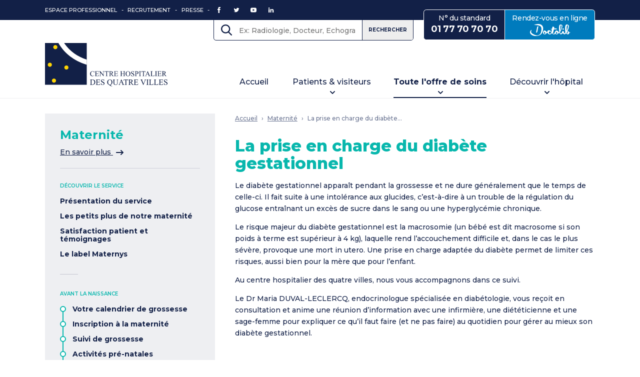

--- FILE ---
content_type: text/html; charset=UTF-8
request_url: https://www.ch4v.fr/maternite/la-prise-en-charge-du-diabete-gestationnel/
body_size: 24719
content:
<!DOCTYPE html>
<html lang="fr-FR">
<head>
<meta charset="UTF-8">
<meta name="viewport" content="width=device-width, initial-scale=1">
<title>La prise en charge du diabète gestationnel - Centre Hospitalier des Quatre Villes</title>
<link crossorigin data-rocket-preconnect href="https://fonts.googleapis.com" rel="preconnect">
<link crossorigin data-rocket-preconnect href="https://www.google-analytics.com" rel="preconnect">
<link crossorigin data-rocket-preconnect href="https://www.googletagmanager.com" rel="preconnect">
<link crossorigin data-rocket-preconnect href="https://www.gstatic.com" rel="preconnect">
<link crossorigin data-rocket-preconnect href="https://www.google.com" rel="preconnect">
<link data-rocket-preload as="style" href="https://fonts.googleapis.com/css?family=Montserrat%3A500%2C500i%2C600%2C700%2C800&#038;display=swap" rel="preload">
<link href="https://fonts.googleapis.com/css?family=Montserrat%3A500%2C500i%2C600%2C700%2C800&#038;display=swap" media="print" onload="this.media=&#039;all&#039;" rel="stylesheet">
<noscript><link rel="stylesheet" href="https://fonts.googleapis.com/css?family=Montserrat%3A500%2C500i%2C600%2C700%2C800&#038;display=swap"></noscript><link rel="preload" data-rocket-preload as="image" href="https://www.ch4v.fr/wp-content/themes/ch4v/assets/img/sprites.svg?1.3.0" fetchpriority="high">
<meta name='robots' content='index, follow, max-image-preview:large, max-snippet:-1, max-video-preview:-1' />
	<style>img:is([sizes="auto" i], [sizes^="auto," i]) { contain-intrinsic-size: 3000px 1500px }</style>
	<!-- Google Tag Manager -->
<script>(function(w,d,s,l,i){w[l]=w[l]||[];w[l].push({'gtm.start':
new Date().getTime(),event:'gtm.js'});var f=d.getElementsByTagName(s)[0],
j=d.createElement(s),dl=l!='dataLayer'?'&l='+l:'';j.async=true;j.src=
'https://www.googletagmanager.com/gtm.js?id='+i+dl;f.parentNode.insertBefore(j,f);
})(window,document,'script','dataLayer','GTM-KKXLVFV');</script>
<!-- End Google Tag Manager -->
	<!-- This site is optimized with the Yoast SEO plugin v26.2 - https://yoast.com/wordpress/plugins/seo/ -->
	<meta name="description" content="En cas de diabète gestationnel, le CH4V vous propose une prise en charge adaptée par une équipe de professionnels sur le site de saint-cloud." />
	<link rel="canonical" href="https://www.ch4v.fr/maternite/la-prise-en-charge-du-diabete-gestationnel/" />
	<meta property="og:locale" content="fr_FR" />
	<meta property="og:type" content="article" />
	<meta property="og:title" content="La prise en charge du diabète gestationnel - Centre Hospitalier des Quatre Villes" />
	<meta property="og:description" content="En cas de diabète gestationnel, le CH4V vous propose une prise en charge adaptée par une équipe de professionnels sur le site de saint-cloud." />
	<meta property="og:url" content="https://www.ch4v.fr/maternite/la-prise-en-charge-du-diabete-gestationnel/" />
	<meta property="og:site_name" content="Centre Hospitalier des Quatre Villes" />
	<meta property="article:modified_time" content="2024-07-30T09:06:46+00:00" />
	<meta property="og:image" content="https://www.ch4v.fr/wp-content/uploads/2019/09/diabete-gestationnel-340x227.jpg" />
	<meta name="twitter:card" content="summary_large_image" />
	<meta name="twitter:label1" content="Durée de lecture estimée" />
	<meta name="twitter:data1" content="5 minutes" />
	<script type="application/ld+json" class="yoast-schema-graph">{"@context":"https://schema.org","@graph":[{"@type":"WebPage","@id":"https://www.ch4v.fr/maternite/la-prise-en-charge-du-diabete-gestationnel/","url":"https://www.ch4v.fr/maternite/la-prise-en-charge-du-diabete-gestationnel/","name":"La prise en charge du diabète gestationnel - Centre Hospitalier des Quatre Villes","isPartOf":{"@id":"https://www.ch4v.fr/#website"},"primaryImageOfPage":{"@id":"https://www.ch4v.fr/maternite/la-prise-en-charge-du-diabete-gestationnel/#primaryimage"},"image":{"@id":"https://www.ch4v.fr/maternite/la-prise-en-charge-du-diabete-gestationnel/#primaryimage"},"thumbnailUrl":"https://www.ch4v.fr/wp-content/uploads/2019/09/diabete-gestationnel-340x227.jpg","datePublished":"2019-09-03T09:07:40+00:00","dateModified":"2024-07-30T09:06:46+00:00","description":"En cas de diabète gestationnel, le CH4V vous propose une prise en charge adaptée par une équipe de professionnels sur le site de saint-cloud.","breadcrumb":{"@id":"https://www.ch4v.fr/maternite/la-prise-en-charge-du-diabete-gestationnel/#breadcrumb"},"inLanguage":"fr-FR","potentialAction":[{"@type":"ReadAction","target":["https://www.ch4v.fr/maternite/la-prise-en-charge-du-diabete-gestationnel/"]}]},{"@type":"ImageObject","inLanguage":"fr-FR","@id":"https://www.ch4v.fr/maternite/la-prise-en-charge-du-diabete-gestationnel/#primaryimage","url":"https://www.ch4v.fr/wp-content/uploads/2019/09/diabete-gestationnel.jpg","contentUrl":"https://www.ch4v.fr/wp-content/uploads/2019/09/diabete-gestationnel.jpg","width":502,"height":335},{"@type":"BreadcrumbList","@id":"https://www.ch4v.fr/maternite/la-prise-en-charge-du-diabete-gestationnel/#breadcrumb","itemListElement":[{"@type":"ListItem","position":1,"name":"Accueil","item":"https://www.ch4v.fr/"},{"@type":"ListItem","position":2,"name":"Maternité","item":"https://www.ch4v.fr/maternite/"},{"@type":"ListItem","position":3,"name":"La prise en charge du diabète gestationnel"}]},{"@type":"WebSite","@id":"https://www.ch4v.fr/#website","url":"https://www.ch4v.fr/","name":"Centre Hospitalier des Quatre Villes","description":"Saint-Cloud, Sèvres","potentialAction":[{"@type":"SearchAction","target":{"@type":"EntryPoint","urlTemplate":"https://www.ch4v.fr/?s={search_term_string}"},"query-input":{"@type":"PropertyValueSpecification","valueRequired":true,"valueName":"search_term_string"}}],"inLanguage":"fr-FR"}]}</script>
	<!-- / Yoast SEO plugin. -->


<link rel='dns-prefetch' href='//fonts.googleapis.com' />
<link href='https://fonts.gstatic.com' crossorigin rel='preconnect' />
<style id='wp-emoji-styles-inline-css' type='text/css'>

	img.wp-smiley, img.emoji {
		display: inline !important;
		border: none !important;
		box-shadow: none !important;
		height: 1em !important;
		width: 1em !important;
		margin: 0 0.07em !important;
		vertical-align: -0.1em !important;
		background: none !important;
		padding: 0 !important;
	}
</style>
<link rel='stylesheet' id='wp-block-library-css' href='https://www.ch4v.fr/wp-includes/css/dist/block-library/style.min.css?ver=6.8.3' type='text/css' media='all' />
<style id='classic-theme-styles-inline-css' type='text/css'>
/*! This file is auto-generated */
.wp-block-button__link{color:#fff;background-color:#32373c;border-radius:9999px;box-shadow:none;text-decoration:none;padding:calc(.667em + 2px) calc(1.333em + 2px);font-size:1.125em}.wp-block-file__button{background:#32373c;color:#fff;text-decoration:none}
</style>
<style id='global-styles-inline-css' type='text/css'>
:root{--wp--preset--aspect-ratio--square: 1;--wp--preset--aspect-ratio--4-3: 4/3;--wp--preset--aspect-ratio--3-4: 3/4;--wp--preset--aspect-ratio--3-2: 3/2;--wp--preset--aspect-ratio--2-3: 2/3;--wp--preset--aspect-ratio--16-9: 16/9;--wp--preset--aspect-ratio--9-16: 9/16;--wp--preset--color--black: #000000;--wp--preset--color--cyan-bluish-gray: #abb8c3;--wp--preset--color--white: #ffffff;--wp--preset--color--pale-pink: #f78da7;--wp--preset--color--vivid-red: #cf2e2e;--wp--preset--color--luminous-vivid-orange: #ff6900;--wp--preset--color--luminous-vivid-amber: #fcb900;--wp--preset--color--light-green-cyan: #7bdcb5;--wp--preset--color--vivid-green-cyan: #00d084;--wp--preset--color--pale-cyan-blue: #8ed1fc;--wp--preset--color--vivid-cyan-blue: #0693e3;--wp--preset--color--vivid-purple: #9b51e0;--wp--preset--gradient--vivid-cyan-blue-to-vivid-purple: linear-gradient(135deg,rgba(6,147,227,1) 0%,rgb(155,81,224) 100%);--wp--preset--gradient--light-green-cyan-to-vivid-green-cyan: linear-gradient(135deg,rgb(122,220,180) 0%,rgb(0,208,130) 100%);--wp--preset--gradient--luminous-vivid-amber-to-luminous-vivid-orange: linear-gradient(135deg,rgba(252,185,0,1) 0%,rgba(255,105,0,1) 100%);--wp--preset--gradient--luminous-vivid-orange-to-vivid-red: linear-gradient(135deg,rgba(255,105,0,1) 0%,rgb(207,46,46) 100%);--wp--preset--gradient--very-light-gray-to-cyan-bluish-gray: linear-gradient(135deg,rgb(238,238,238) 0%,rgb(169,184,195) 100%);--wp--preset--gradient--cool-to-warm-spectrum: linear-gradient(135deg,rgb(74,234,220) 0%,rgb(151,120,209) 20%,rgb(207,42,186) 40%,rgb(238,44,130) 60%,rgb(251,105,98) 80%,rgb(254,248,76) 100%);--wp--preset--gradient--blush-light-purple: linear-gradient(135deg,rgb(255,206,236) 0%,rgb(152,150,240) 100%);--wp--preset--gradient--blush-bordeaux: linear-gradient(135deg,rgb(254,205,165) 0%,rgb(254,45,45) 50%,rgb(107,0,62) 100%);--wp--preset--gradient--luminous-dusk: linear-gradient(135deg,rgb(255,203,112) 0%,rgb(199,81,192) 50%,rgb(65,88,208) 100%);--wp--preset--gradient--pale-ocean: linear-gradient(135deg,rgb(255,245,203) 0%,rgb(182,227,212) 50%,rgb(51,167,181) 100%);--wp--preset--gradient--electric-grass: linear-gradient(135deg,rgb(202,248,128) 0%,rgb(113,206,126) 100%);--wp--preset--gradient--midnight: linear-gradient(135deg,rgb(2,3,129) 0%,rgb(40,116,252) 100%);--wp--preset--font-size--small: 13px;--wp--preset--font-size--medium: 20px;--wp--preset--font-size--large: 36px;--wp--preset--font-size--x-large: 42px;--wp--preset--spacing--20: 0.44rem;--wp--preset--spacing--30: 0.67rem;--wp--preset--spacing--40: 1rem;--wp--preset--spacing--50: 1.5rem;--wp--preset--spacing--60: 2.25rem;--wp--preset--spacing--70: 3.38rem;--wp--preset--spacing--80: 5.06rem;--wp--preset--shadow--natural: 6px 6px 9px rgba(0, 0, 0, 0.2);--wp--preset--shadow--deep: 12px 12px 50px rgba(0, 0, 0, 0.4);--wp--preset--shadow--sharp: 6px 6px 0px rgba(0, 0, 0, 0.2);--wp--preset--shadow--outlined: 6px 6px 0px -3px rgba(255, 255, 255, 1), 6px 6px rgba(0, 0, 0, 1);--wp--preset--shadow--crisp: 6px 6px 0px rgba(0, 0, 0, 1);}:where(.is-layout-flex){gap: 0.5em;}:where(.is-layout-grid){gap: 0.5em;}body .is-layout-flex{display: flex;}.is-layout-flex{flex-wrap: wrap;align-items: center;}.is-layout-flex > :is(*, div){margin: 0;}body .is-layout-grid{display: grid;}.is-layout-grid > :is(*, div){margin: 0;}:where(.wp-block-columns.is-layout-flex){gap: 2em;}:where(.wp-block-columns.is-layout-grid){gap: 2em;}:where(.wp-block-post-template.is-layout-flex){gap: 1.25em;}:where(.wp-block-post-template.is-layout-grid){gap: 1.25em;}.has-black-color{color: var(--wp--preset--color--black) !important;}.has-cyan-bluish-gray-color{color: var(--wp--preset--color--cyan-bluish-gray) !important;}.has-white-color{color: var(--wp--preset--color--white) !important;}.has-pale-pink-color{color: var(--wp--preset--color--pale-pink) !important;}.has-vivid-red-color{color: var(--wp--preset--color--vivid-red) !important;}.has-luminous-vivid-orange-color{color: var(--wp--preset--color--luminous-vivid-orange) !important;}.has-luminous-vivid-amber-color{color: var(--wp--preset--color--luminous-vivid-amber) !important;}.has-light-green-cyan-color{color: var(--wp--preset--color--light-green-cyan) !important;}.has-vivid-green-cyan-color{color: var(--wp--preset--color--vivid-green-cyan) !important;}.has-pale-cyan-blue-color{color: var(--wp--preset--color--pale-cyan-blue) !important;}.has-vivid-cyan-blue-color{color: var(--wp--preset--color--vivid-cyan-blue) !important;}.has-vivid-purple-color{color: var(--wp--preset--color--vivid-purple) !important;}.has-black-background-color{background-color: var(--wp--preset--color--black) !important;}.has-cyan-bluish-gray-background-color{background-color: var(--wp--preset--color--cyan-bluish-gray) !important;}.has-white-background-color{background-color: var(--wp--preset--color--white) !important;}.has-pale-pink-background-color{background-color: var(--wp--preset--color--pale-pink) !important;}.has-vivid-red-background-color{background-color: var(--wp--preset--color--vivid-red) !important;}.has-luminous-vivid-orange-background-color{background-color: var(--wp--preset--color--luminous-vivid-orange) !important;}.has-luminous-vivid-amber-background-color{background-color: var(--wp--preset--color--luminous-vivid-amber) !important;}.has-light-green-cyan-background-color{background-color: var(--wp--preset--color--light-green-cyan) !important;}.has-vivid-green-cyan-background-color{background-color: var(--wp--preset--color--vivid-green-cyan) !important;}.has-pale-cyan-blue-background-color{background-color: var(--wp--preset--color--pale-cyan-blue) !important;}.has-vivid-cyan-blue-background-color{background-color: var(--wp--preset--color--vivid-cyan-blue) !important;}.has-vivid-purple-background-color{background-color: var(--wp--preset--color--vivid-purple) !important;}.has-black-border-color{border-color: var(--wp--preset--color--black) !important;}.has-cyan-bluish-gray-border-color{border-color: var(--wp--preset--color--cyan-bluish-gray) !important;}.has-white-border-color{border-color: var(--wp--preset--color--white) !important;}.has-pale-pink-border-color{border-color: var(--wp--preset--color--pale-pink) !important;}.has-vivid-red-border-color{border-color: var(--wp--preset--color--vivid-red) !important;}.has-luminous-vivid-orange-border-color{border-color: var(--wp--preset--color--luminous-vivid-orange) !important;}.has-luminous-vivid-amber-border-color{border-color: var(--wp--preset--color--luminous-vivid-amber) !important;}.has-light-green-cyan-border-color{border-color: var(--wp--preset--color--light-green-cyan) !important;}.has-vivid-green-cyan-border-color{border-color: var(--wp--preset--color--vivid-green-cyan) !important;}.has-pale-cyan-blue-border-color{border-color: var(--wp--preset--color--pale-cyan-blue) !important;}.has-vivid-cyan-blue-border-color{border-color: var(--wp--preset--color--vivid-cyan-blue) !important;}.has-vivid-purple-border-color{border-color: var(--wp--preset--color--vivid-purple) !important;}.has-vivid-cyan-blue-to-vivid-purple-gradient-background{background: var(--wp--preset--gradient--vivid-cyan-blue-to-vivid-purple) !important;}.has-light-green-cyan-to-vivid-green-cyan-gradient-background{background: var(--wp--preset--gradient--light-green-cyan-to-vivid-green-cyan) !important;}.has-luminous-vivid-amber-to-luminous-vivid-orange-gradient-background{background: var(--wp--preset--gradient--luminous-vivid-amber-to-luminous-vivid-orange) !important;}.has-luminous-vivid-orange-to-vivid-red-gradient-background{background: var(--wp--preset--gradient--luminous-vivid-orange-to-vivid-red) !important;}.has-very-light-gray-to-cyan-bluish-gray-gradient-background{background: var(--wp--preset--gradient--very-light-gray-to-cyan-bluish-gray) !important;}.has-cool-to-warm-spectrum-gradient-background{background: var(--wp--preset--gradient--cool-to-warm-spectrum) !important;}.has-blush-light-purple-gradient-background{background: var(--wp--preset--gradient--blush-light-purple) !important;}.has-blush-bordeaux-gradient-background{background: var(--wp--preset--gradient--blush-bordeaux) !important;}.has-luminous-dusk-gradient-background{background: var(--wp--preset--gradient--luminous-dusk) !important;}.has-pale-ocean-gradient-background{background: var(--wp--preset--gradient--pale-ocean) !important;}.has-electric-grass-gradient-background{background: var(--wp--preset--gradient--electric-grass) !important;}.has-midnight-gradient-background{background: var(--wp--preset--gradient--midnight) !important;}.has-small-font-size{font-size: var(--wp--preset--font-size--small) !important;}.has-medium-font-size{font-size: var(--wp--preset--font-size--medium) !important;}.has-large-font-size{font-size: var(--wp--preset--font-size--large) !important;}.has-x-large-font-size{font-size: var(--wp--preset--font-size--x-large) !important;}
:where(.wp-block-post-template.is-layout-flex){gap: 1.25em;}:where(.wp-block-post-template.is-layout-grid){gap: 1.25em;}
:where(.wp-block-columns.is-layout-flex){gap: 2em;}:where(.wp-block-columns.is-layout-grid){gap: 2em;}
:root :where(.wp-block-pullquote){font-size: 1.5em;line-height: 1.6;}
</style>
<link data-minify="1" rel='stylesheet' id='ch4v-normalize-css' href='https://www.ch4v.fr/wp-content/cache/min/1/wp-content/themes/ch4v/assets/vendor/normalize.css?ver=1759752219' type='text/css' media='all' />

<link data-minify="1" rel='stylesheet' id='ch4v-content-css' href='https://www.ch4v.fr/wp-content/cache/min/1/wp-content/themes/ch4v/assets/css/content.css?ver=1759752219' type='text/css' media='all' />
<link data-minify="1" rel='stylesheet' id='ch4v-layout-css' href='https://www.ch4v.fr/wp-content/cache/min/1/wp-content/themes/ch4v/assets/css/layout.css?ver=1759752219' type='text/css' media='all' />
<link data-minify="1" rel='stylesheet' id='ch4v-header-css' href='https://www.ch4v.fr/wp-content/cache/min/1/wp-content/themes/ch4v/assets/css/header.css?ver=1759752219' type='text/css' media='all' />
<link data-minify="1" rel='stylesheet' id='ch4v-footer-css' href='https://www.ch4v.fr/wp-content/cache/min/1/wp-content/themes/ch4v/assets/css/footer.css?ver=1759752219' type='text/css' media='all' />
<link data-minify="1" rel='stylesheet' id='ch4v-components-css' href='https://www.ch4v.fr/wp-content/cache/min/1/wp-content/themes/ch4v/assets/css/components.css?ver=1759752219' type='text/css' media='all' />
<link data-minify="1" rel='stylesheet' id='ch4v-home-css' href='https://www.ch4v.fr/wp-content/cache/min/1/wp-content/themes/ch4v/assets/css/components-home.css?ver=1759752219' type='text/css' media='all' />
<link data-minify="1" rel='stylesheet' id='ch4v-alert-css' href='https://www.ch4v.fr/wp-content/cache/min/1/wp-content/themes/ch4v/assets/css/components-alert.css?ver=1759752219' type='text/css' media='all' />
<link data-minify="1" rel='stylesheet' id='ch4v-rubcolor-css' href='https://www.ch4v.fr/wp-content/cache/min/1/wp-content/themes/ch4v/assets/css/rubcolor.css?ver=1759752219' type='text/css' media='all' />
<link rel='stylesheet' id='ch4v-print-css' href='https://www.ch4v.fr/wp-content/themes/ch4v/assets/css/print.css?ver=3475cee' type='text/css' media='print' />










<script type="text/javascript" id="ch4v-cmp-gmap-js-extra">
/* <![CDATA[ */
var ch4v_gmapOptions = {"apiKey":"AIzaSyC8zfceoxmtxP8KImFKsUVeZk6tZDZFfHY","icons":{"hopital":{"url":"https:\/\/www.ch4v.fr\/wp-content\/themes\/ch4v\/assets\/img\/map\/hopital-4.png","width":32,"height":38},"csapa":{"url":"https:\/\/www.ch4v.fr\/wp-content\/themes\/ch4v\/assets\/img\/map\/csapa-large.png","width":38,"height":28},"ehpad":{"url":"https:\/\/www.ch4v.fr\/wp-content\/themes\/ch4v\/assets\/img\/map\/ehpad-large.png","width":38,"height":28},"parking":{"url":"https:\/\/www.ch4v.fr\/wp-content\/themes\/ch4v\/assets\/img\/map\/parking.png","width":25,"height":33},"taxi":{"url":"https:\/\/www.ch4v.fr\/wp-content\/themes\/ch4v\/assets\/img\/map\/taxi.png","width":25,"height":33},"mortuaire":{"url":"https:\/\/www.ch4v.fr\/wp-content\/themes\/ch4v\/assets\/img\/map\/mortuaire.png","width":29,"height":36}}};
/* ]]> */
</script>


<link rel="https://api.w.org/" href="https://www.ch4v.fr/wp-json/" /><link rel="alternate" title="JSON" type="application/json" href="https://www.ch4v.fr/wp-json/wp/v2/pages/1204" /><link rel="EditURI" type="application/rsd+xml" title="RSD" href="https://www.ch4v.fr/xmlrpc.php?rsd" />
<meta name="generator" content="WordPress 6.8.3" />
<link rel='shortlink' href='https://www.ch4v.fr/?p=1204' />
<link rel="alternate" title="oEmbed (JSON)" type="application/json+oembed" href="https://www.ch4v.fr/wp-json/oembed/1.0/embed?url=https%3A%2F%2Fwww.ch4v.fr%2Fmaternite%2Fla-prise-en-charge-du-diabete-gestationnel%2F" />
<link rel="alternate" title="oEmbed (XML)" type="text/xml+oembed" href="https://www.ch4v.fr/wp-json/oembed/1.0/embed?url=https%3A%2F%2Fwww.ch4v.fr%2Fmaternite%2Fla-prise-en-charge-du-diabete-gestationnel%2F&#038;format=xml" />

<link rel="manifest" href="https://www.ch4v.fr/manifest.json">
<meta name="theme-color" content="#122047">
<link rel="shortcut icon" type="image/x-icon" href="https://www.ch4v.fr/wp-content/uploads/2019/09/favicon.ico" />
<link rel="shortcut icon" type="image/png" href="https://www.ch4v.fr/wp-content/uploads/2019/09/icon-16x16.png" />
<link rel="icon" sizes="32x32" href="https://www.ch4v.fr/wp-content/uploads/2019/09/icon-32x32.png" />
<link rel="apple-touch-icon" sizes="32x32" href="https://www.ch4v.fr/wp-content/uploads/2019/09/icon-32x32.png" />
<link rel="icon" sizes="192x192" href="https://www.ch4v.fr/wp-content/uploads/2019/09/icon-192x192.png" />
<link rel="apple-touch-icon" sizes="192x192" href="https://www.ch4v.fr/wp-content/uploads/2019/09/icon-192x192.png" />
<link rel="icon" sizes="168x168" href="https://www.ch4v.fr/wp-content/uploads/2019/09/icon-168x168.png" />
<link rel="apple-touch-icon" sizes="168x168" href="https://www.ch4v.fr/wp-content/uploads/2019/09/icon-168x168.png" />
<link rel="icon" sizes="144x144" href="https://www.ch4v.fr/wp-content/uploads/2019/09/icon-144x144.png" />
<link rel="apple-touch-icon" sizes="144x144" href="https://www.ch4v.fr/wp-content/uploads/2019/09/icon-144x144.png" />
<link rel="icon" sizes="96x96" href="https://www.ch4v.fr/wp-content/uploads/2019/09/icon96x96.png" />
<link rel="apple-touch-icon" sizes="96x96" href="https://www.ch4v.fr/wp-content/uploads/2019/09/icon96x96.png" />
<link rel="icon" sizes="72x72" href="https://www.ch4v.fr/wp-content/uploads/2019/09/icon-72x72.png" />
<link rel="apple-touch-icon" sizes="72x72" href="https://www.ch4v.fr/wp-content/uploads/2019/09/icon-72x72.png" />
<link rel="icon" sizes="48x48" href="https://www.ch4v.fr/wp-content/uploads/2019/09/icon-48x48.png" />
<link rel="apple-touch-icon" sizes="48x48" href="https://www.ch4v.fr/wp-content/uploads/2019/09/icon-48x48.png" />
<style id="rocket-lazyrender-inline-css">[data-wpr-lazyrender] {content-visibility: auto;}</style><meta name="generator" content="WP Rocket 3.20.0.3" data-wpr-features="wpr_minify_concatenate_js wpr_preconnect_external_domains wpr_automatic_lazy_rendering wpr_oci wpr_minify_css wpr_desktop" /></head>
<body class="wp-singular page-template-default page page-id-1204 page-child parent-pageid-246 wp-theme-ch4v">
<!-- Google Tag Manager (noscript) -->
<noscript><iframe src="https://www.googletagmanager.com/ns.html?id=GTM-KKXLVFV"
height="0" width="0" style="display:none;visibility:hidden"></iframe></noscript>
<!-- End Google Tag Manager (noscript) -->
<div  id="wrap">

	<header  id="head" role="banner">
		
		<div  id="topbar">
			<div  class="c-wrap">
				
				<div id="topnav-and-social-placeholder-desktop" style="display:none;"></div>
				<div class="topnav-and-social">

					<ul class="topnav" role="navigation" aria-label="Espace professionnel"><li id="menu-item-1609" class="menu-item menu-item-type-post_type menu-item-object-page menu-item-1609"><a href="https://www.ch4v.fr/espace-professionnel/">Espace Professionnel</a></li>
<li id="menu-item-1610" class="menu-item menu-item-type-custom menu-item-object-custom menu-item-1610"><a href="https://ch4v.softy.pro/">Recrutement</a></li>
<li id="menu-item-2306" class="menu-item menu-item-type-post_type menu-item-object-page menu-item-2306"><a href="https://www.ch4v.fr/espace-professionnel/espace-presse/">Presse</a></li>
</ul>
					
		<ul class="social">
											<li><a href="https://www.facebook.com/Centre-hospitalier-des-quatre-villes-339970060095154" target="_blank" class="-facebook"><span class="sr-only">Facebook</span></a></li>
											<li><a href="https://twitter.com/ch_quatrevilles" target="_blank" class="-twitter"><span class="sr-only">Twitter</span></a></li>
											<li><a href="https://www.youtube.com/@CH4V_CH_saint-cloud_sevres" target="_blank" class="-youtube"><span class="sr-only">Youtube</span></a></li>
											<li><a href="https://www.linkedin.com/company/centre-hospitalier-des-quatre-villes" target="_blank" class="-linkedin"><span class="sr-only">LinkedIn</span></a></li>
					</ul>

	
				</div>
				
				<div class="callrdv-and-topsearch">
					<div id="callrdv-placeholder-desktop" style="display:none;"></div>
							
		<ul class="c-callrdv" id="callrdv">

						<li>
				<a href="tel:+33177707070" class="-standard">
					N° du standard<br>
					<strong>
						01 77 70 70 70					</strong>
				</a>
			</li>
						<li>
				<a href="https://www.ch4v.fr/consultations/" class="-doctolib">
					Rendez-vous en ligne<br>
					<strong>
						<span class="sr-only">avec Doctolib</span>
					</strong>
				</a>
			</li>
			
		</ul>

	
					<div id="topsearch-placeholder-desktop" style="display:none;"></div>
					
		<form id="topsearch" class="c-searchform " role="search" method="get" action="https://www.ch4v.fr" data-quickresults-url="https://www.ch4v.fr/wp-json/ch4v/search/quickresults" data-use-default-quickresults="0" autocomplete="off">

			<div class="inputwrap">

				<input type="text" id="s" name="s" value="" placeholder="Ex: Radiologie, Docteur, Echographie...">

				<button type="submit">Rechercher</button>

			</div>
			
						<ul class="dropdown c-quickresults"></ul>
			
		</form>

					</div>

			</div>
		</div>

		<div  class="c-wrap main-wrap">
			
			<div id="logo"> 
				<a href="https://www.ch4v.fr" title="Retourner à l&#039;accueil">Centre Hospitalier des Quatre Villes</a>
			</div>
			<button type="button" id="mobile-side-toggle">
				<span class="sr-only -open">Ouvrir le menu"</span>
				<span class="sr-only -close" style="display: none;">Fermer le menu"</span>
				<span class="sr-only -back" style="display: none;">Retour au niveau supérieur du menu"</span>
			</button>

			<div id="menu-placeholder-desktop" style="display:none;"></div>
			<ul id="menu" class="mainmenu" role="navigation" aria-label="Menu principal"><li id="menu-item-1612" class="menu-item menu-item-type-post_type menu-item-object-page menu-item-home menu-item-1612"><span class="bold-spacer" data-title="Accueil" aria-hidden="true"></span><a href="https://www.ch4v.fr/">Accueil</a>
</li>
<li id="menu-item-1613" class="menu-item menu-item-type-post_type menu-item-object-page menu-item-1613 -sep-after"><span class="bold-spacer" data-title="Patients &#038; visiteurs" aria-hidden="true"></span><a role="button" tabindex="0" data-open-mega="mega-1613" aria-controls="mega-1613" aria-expanded="false">Patients &#038; visiteurs</a>
</li>
<li id="menu-item-1614" class="menu-item menu-item-type-custom menu-item-object-custom menu-item-has-children menu-item-1614 -current"><span class="bold-spacer" data-title="Toute l&rsquo;offre de soins" aria-hidden="true"></span><a role="button" tabindex="0" data-open-mega="mega-1614" aria-controls="mega-1614" aria-expanded="false">Toute l'offre de soins</a></li>
<li id="menu-item-1634" class="menu-item menu-item-type-post_type menu-item-object-page menu-item-has-children menu-item-1634"><span class="bold-spacer" data-title="Découvrir l&rsquo;hôpital" aria-hidden="true"></span><a role="button" tabindex="0" data-open-mega="mega-1634" aria-controls="mega-1634" aria-expanded="false">Découvrir l'hôpital</a></li>
</ul>
		</div>

		<div  id="topsearch-placeholder-mobile" style="display:none;"></div>
		
		<div  id="mobile-side">

			<div id="mobile-root" role="dialog" aria-label="Menu principal, Echap pour fermer">
				<div id="menu-placeholder-mobile" style="display:none;"></div>
				<div id="callrdv-placeholder-mobile" style="display:none;"></div>
				<div id="topnav-and-social-placeholder-mobile" style="display:none;"></div>
			</div>

			<div id="mega">
				
			<div role="dialog" aria-modal="true" id="mega-1613" class="c-mega" style="display: none;">
				<div class="c-wrap">
					<div class="c-mega__body">

						<div class="c-mega__submenus-bg" style="background-image:url(https://www.ch4v.fr/wp-content/uploads/2019/07/entree-ch4v-saint-cloud-720x480.jpg)"></div>

						
						<div class="c-mega__rubmenus">
							<div id="rubmenu-45" class="-rubcolor-blue" role="tabpanel" data-rubrique-id="45">			
			<div class="c-rub-head -has-link">

				<h2 class="c-rub-head__title" tabindex="0">
					Patients &amp; visiteurs				</h2>

								<div class="c-rub-head__descr">
					Tous nos professionnels sont engagés dans l’amélioration continue de la qualité et de la sécurité des soins avec la volonté d’améliorer continuellement notre capacité à guérir, soulager et réconforter				</div>
				
								<div class="c-rub-head__more">
					<a href="https://www.ch4v.fr/patients-visiteurs/" class="-arrow">
						En savoir plus <span class="sr-only">sur la rubrique "Patients &amp; visiteurs"</span>					</a>
				</div>
				
			</div>
	
					
			<nav class="c-menutree" role="navigation" aria-label="Menu de la rubrique Patients &amp; visiteurs">
				<ul><li id="menu-item-6107" class="menu-item menu-item-type-custom menu-item-object-custom menu-item-6107"><a href="https://www.ch4v.fr/wp-content/uploads/2021/12/livret-accueil-11-21-web.pdf">Télécharger le livret d&rsquo;accueil</a>
</li>
<li id="menu-item-518" class="menu-item menu-item-type-post_type menu-item-object-page menu-item-has-children menu-item-518 -step"><a href="https://www.ch4v.fr/consultations/">Prendre rendez-vous</a>

<ul class="sub-menu">
	<li id="menu-item-519" class="menu-item menu-item-type-post_type menu-item-object-page menu-item-519"><a href="https://www.ch4v.fr/consultations/">En ligne (Doctolib)</a>
</li>
	<li id="menu-item-522" class="menu-item menu-item-type-post_type menu-item-object-page menu-item-522"><a href="https://www.ch4v.fr/consultations/prendre-rendez-vous-par-telephone/">Par téléphone</a>
</li>
</ul>
</li>
<li id="menu-item-5629" class="menu-item menu-item-type-post_type menu-item-object-page menu-item-5629 -step"><a href="https://www.ch4v.fr/patients-en-situation-de-handicap/">Patients en situation de handicap</a>
</li>
<li id="menu-item-3775" class="menu-item menu-item-type-post_type menu-item-object-page menu-item-has-children menu-item-3775 -step"><a href="https://www.ch4v.fr/hospitalisation/votre-arrivee-au-ch4v/">Que prévoir avant de venir ?</a>

<ul class="sub-menu">
	<li id="menu-item-4791" class="menu-item menu-item-type-post_type menu-item-object-page menu-item-4791"><a href="https://www.ch4v.fr/hospitalisation/le-trousseau-a-lhopital/">Le trousseau à l’hôpital</a>
</li>
</ul>
</li>
<li id="menu-item-4268" class="menu-item menu-item-type-custom menu-item-object-custom menu-item-has-children menu-item-4268 -sep-before -title"><a>Hospitalisation</a>

<ul class="sub-menu">
	<li id="menu-item-6209" class="menu-item menu-item-type-post_type menu-item-object-page menu-item-6209 -step"><a href="https://www.ch4v.fr/hospitalisation/pre-admission-en-ligne/">Pré-admission en ligne sur Doctolib</a>
</li>
	<li id="menu-item-2025" class="menu-item menu-item-type-post_type menu-item-object-page menu-item-2025 -step"><a href="https://www.ch4v.fr/hospitalisation/">L&rsquo;arrivée à l&rsquo;hôpital</a>
</li>
	<li id="menu-item-2010" class="menu-item menu-item-type-post_type menu-item-object-page menu-item-has-children menu-item-2010 -step"><a href="https://www.ch4v.fr/hospitalisation/chambre-individuelle-a-lhopital-offre-et-prise-en-charge/">Votre séjour</a>

	<ul class="sub-menu">
		<li id="menu-item-2011" class="menu-item menu-item-type-post_type menu-item-object-page menu-item-2011"><a href="https://www.ch4v.fr/hospitalisation/chambre-individuelle-a-lhopital-offre-et-prise-en-charge/">Demander une chambre individuelle</a>
</li>
		<li id="menu-item-2013" class="menu-item menu-item-type-post_type menu-item-object-page menu-item-2013"><a href="https://www.ch4v.fr/hospitalisation/droits-du-patient-au-ch4v/">Droits du patient</a>
</li>
		<li id="menu-item-2014" class="menu-item menu-item-type-post_type menu-item-object-page menu-item-2014"><a href="https://www.ch4v.fr/hospitalisation/devoirs-du-patient-et-bien-vivre-ensemble-quelques-principes-pour-un-sejour-hospitalier-serein/">Bien vivre ensemble</a>
</li>
		<li id="menu-item-2015" class="menu-item menu-item-type-post_type menu-item-object-page menu-item-2015"><a href="https://www.ch4v.fr/hospitalisation/la-pratique-de-votre-culte-laicite-et-fait-religieux/">Les cultes</a>
</li>
		<li id="menu-item-2016" class="menu-item menu-item-type-post_type menu-item-object-page menu-item-2016"><a href="https://www.ch4v.fr/hospitalisation/le-cout-dune-hospitalisation/">Coût d’une hospitalisation</a>
</li>
		<li id="menu-item-2017" class="menu-item menu-item-type-post_type menu-item-object-page menu-item-2017"><a href="https://www.ch4v.fr/hospitalisation/les-horaires-de-visite/">Les horaires de visite</a>
</li>
	</ul>
</li>
	<li id="menu-item-2012" class="menu-item menu-item-type-post_type menu-item-object-page menu-item-has-children menu-item-2012 -step"><a href="https://www.ch4v.fr/hospitalisation/conciergerie-wifi-et-autres-prestations-en-hospitalisation/">Prestations hôtelières</a>

	<ul class="sub-menu">
		<li id="menu-item-6266" class="menu-item menu-item-type-post_type menu-item-object-page menu-item-6266"><a href="https://www.ch4v.fr/hospitalisation/conciergerie-wifi-et-autres-prestations-en-hospitalisation/la-conciergerie/">La conciergerie</a>
</li>
		<li id="menu-item-6265" class="menu-item menu-item-type-post_type menu-item-object-page menu-item-6265"><a href="https://www.ch4v.fr/hospitalisation/conciergerie-wifi-et-autres-prestations-en-hospitalisation/la-television-le-wifi-et-le-telephone/">La télévision, le wifi et le téléphone</a>
</li>
	</ul>
</li>
	<li id="menu-item-2018" class="menu-item menu-item-type-post_type menu-item-object-page menu-item-2018 -step"><a href="https://www.ch4v.fr/hospitalisation/votre-sortie/">Votre sortie</a>
</li>
	<li id="menu-item-6902" class="menu-item menu-item-type-post_type menu-item-object-page menu-item-6902 -step"><a href="https://www.ch4v.fr/hospitalisation/deces-dun-proche-vous-apporter-notre-aide/">Décès d’un proche : vous apporter notre aide</a>
</li>
</ul>
</li>
</ul><ul><li id="menu-item-4269" class="menu-item menu-item-type-custom menu-item-object-custom menu-item-has-children menu-item-4269 -sep-before -title"><a>Urgences</a>

<ul class="sub-menu">
	<li id="menu-item-1344" class="menu-item menu-item-type-post_type menu-item-object-page menu-item-1344"><a href="https://www.ch4v.fr/laccueil-aux-urgences/">L&rsquo;accueil aux urgences</a>
</li>
</ul>
</li>
<li id="menu-item-4271" class="menu-item menu-item-type-custom menu-item-object-custom menu-item-has-children menu-item-4271 -sep-before -title"><a>Activités médico-techniques</a>

<ul class="sub-menu">
	<li id="menu-item-2106" class="menu-item menu-item-type-post_type menu-item-object-page menu-item-2106"><a href="https://www.ch4v.fr/activites-medico-techniques/le-partenariat-ch4v-et-cimop-le-gimop/">Imagerie médicale : le partenariat avec le CIMOP </a>
</li>
	<li id="menu-item-2109" class="menu-item menu-item-type-post_type menu-item-object-page menu-item-2109"><a href="https://www.ch4v.fr/activites-medico-techniques/la-pharmacie-a-usage-interieure-pui/">La pharmacie de l&rsquo;hôpital</a>
</li>
	<li id="menu-item-2110" class="menu-item menu-item-type-post_type menu-item-object-page menu-item-2110"><a href="https://www.ch4v.fr/activites-medico-techniques/le-laboratoire-danalyses-biologiques-et-medicales/">Le laboratoire d’analyses</a>
</li>
	<li id="menu-item-2111" class="menu-item menu-item-type-post_type menu-item-object-page menu-item-2111"><a href="https://www.ch4v.fr/activites-medico-techniques/le-centre-de-dialyse-et-les-consultations-de-nephrologie/">Le centre de dialyse</a>
</li>
</ul>
</li>
<li id="menu-item-4270" class="menu-item menu-item-type-custom menu-item-object-custom menu-item-has-children menu-item-4270 -sep-before -title"><a>Nos médecins et spécialités</a>

<ul class="sub-menu">
	<li id="menu-item-2736" class="menu-item menu-item-type-post_type menu-item-object-page menu-item-2736"><a href="https://www.ch4v.fr/annuaire-medecins/">L&rsquo;annuaire des médecins</a>
</li>
	<li id="menu-item-2027" class="menu-item menu-item-type-post_type menu-item-object-page menu-item-2027"><a href="https://www.ch4v.fr/specialites-a-z/">Spécialités de A à Z</a>
</li>
	<li id="menu-item-5607" class="menu-item menu-item-type-post_type menu-item-object-page menu-item-5607"><a href="https://www.ch4v.fr/patients-visiteurs/les-medecins-exercant-une-activite-liberale/">Les médecins exerçant une activité libérale au CH4V</a>
</li>
</ul>
</li>
</ul>			</nav>

		</div>						</div>

						<button class="c-mega__close">Fermer le menu</button>

					</div>
				</div>
			</div>

		
			<div role="dialog" aria-modal="true" id="mega-1614" class="c-mega" style="display: none;">
				<div class="c-wrap">
					<div class="c-mega__body">

						<div class="c-mega__submenus-bg" ></div>

													<div class="c-mega__submenus">
								<ul role="tablist" class="sub-menu">
	<li id="menu-item-1615" class="menu-item menu-item-type-custom menu-item-object-custom menu-item-1615 -sep-after"><a data-open-rubmenu="rubmenu-89">Vue d'ensemble</a>
</li>
	<li id="menu-item-1629" class="menu-item menu-item-type-post_type menu-item-object-page menu-item-1629"><a data-open-rubmenu="rubmenu-14">Le centre d&rsquo;AMP</a>
</li>
	<li id="menu-item-1630" class="menu-item menu-item-type-post_type menu-item-object-page current-page-ancestor menu-item-1630 -current"><a data-open-rubmenu="rubmenu-13">Maternité</a>
</li>
	<li id="menu-item-1632" class="menu-item menu-item-type-post_type menu-item-object-page menu-item-1632"><a data-open-rubmenu="rubmenu-15">Personnes âgées</a>
</li>
	<li id="menu-item-1626" class="menu-item menu-item-type-post_type menu-item-object-page menu-item-1626"><a data-open-rubmenu="rubmenu-16">Addictologie et Alcoologie</a>
</li>
	<li id="menu-item-1633" class="menu-item menu-item-type-post_type menu-item-object-page menu-item-1633"><a data-open-rubmenu="rubmenu-17">Activités médico-techniques</a>
</li>
	<li id="menu-item-1627" class="menu-item menu-item-type-post_type menu-item-object-page menu-item-1627"><a data-open-rubmenu="rubmenu-18">Chirurgie</a>
</li>
	<li id="menu-item-1642" class="menu-item menu-item-type-post_type menu-item-object-page menu-item-1642"><a data-open-rubmenu="rubmenu-19">Gynécologie médicale et chirurgicale</a>
</li>
	<li id="menu-item-1631" class="menu-item menu-item-type-post_type menu-item-object-page menu-item-1631"><a data-open-rubmenu="rubmenu-20">Médecine</a>
</li>
	<li id="menu-item-1628" class="menu-item menu-item-type-post_type menu-item-object-page menu-item-1628"><a data-open-rubmenu="rubmenu-21">Soins de suite et de réadaptation</a>
</li>
</ul>
							</div>
						
						<div class="c-mega__rubmenus">
							<div id="rubmenu-89" class="-rubcolor-default" role="tabpanel" data-rubrique-id="89" style="display:none;">			
			<div class="c-rub-head ">

				<h2 class="c-rub-head__title" tabindex="0">
					Vue d&#039;ensemble de l&#039;offre de soins				</h2>

				
				
			</div>
	
					
			<nav class="c-menutree" role="navigation" aria-label="Menu de la rubrique Vue d&#039;ensemble de l&#039;offre de soins">
				<ul><li id="menu-item-1616" class="menu-item menu-item-type-post_type menu-item-object-page menu-item-1616 -rubcolor-red"><a href="https://www.ch4v.fr/le-centre-d-amp/">Le centre d’AMP</a>
<span class="-descr">Notre centre d’AMP affiche des résultats supérieurs aux moyennes nationales. Chaque année plus de 300 bébés y sont conçus.</span>
</li>
<li id="menu-item-1617" class="menu-item menu-item-type-post_type menu-item-object-page current-page-ancestor menu-item-1617 -rubcolor-orange"><a href="https://www.ch4v.fr/maternite/">Maternité</a>
<span class="-descr">Chambres individuelles modernes, unité de néonatologie, péridurale possible 24h/24, salle d’accouchement avec bain, accueil privilégié des papas.</span>
</li>
<li id="menu-item-1619" class="menu-item menu-item-type-post_type menu-item-object-page menu-item-1619 -rubcolor-brown"><a href="https://www.ch4v.fr/personnes-agees/">Personnes âgées</a>
<span class="-descr">Une offre complète de prise en charge de la personne âgée en hébergement EHPAD et USLD ainsi que des centres d’accueil de jour.</span>
</li>
<li id="menu-item-1623" class="menu-item menu-item-type-post_type menu-item-object-page menu-item-1623 -rubcolor-purple"><a href="https://www.ch4v.fr/addictologie-et-alcoologie/">Addictologie et Alcoologie</a>
<span class="-descr">Une prise en charge adaptée à chaque besoin. Consultations spécialisées, cures de sevrage en hospitalisation complète ou en ambulatoire, un CSAPA et une prise en charge adaptée pour l’entourage.</span>
</li>
<li id="menu-item-1620" class="menu-item menu-item-type-post_type menu-item-object-page menu-item-1620 -rubcolor-green"><a href="https://www.ch4v.fr/activites-medico-techniques/">Activités médico-techniques</a>
<span class="-descr">Imagerie médicale et radiologie / laboratoire de prélèvement et d’analyse / centre de dialyse / pharmacie.</span>
</li>
</ul><ul><li id="menu-item-1640" class="menu-item menu-item-type-post_type menu-item-object-page menu-item-1640 -rubcolor-blue"><a href="https://www.ch4v.fr/chirurgie/">Chirurgie</a>
<span class="-descr">Une offre diversifiée en chirurgie : gynécologie, orthopédie, viscérale, urologie, stomatologie et ORL.</span>
</li>
<li id="menu-item-1641" class="menu-item menu-item-type-post_type menu-item-object-page menu-item-1641 -rubcolor-blue"><a href="https://www.ch4v.fr/gynecologie-medicale-et-chirurgicale/">Gynécologie médicale et chirurgicale</a>
<span class="-descr">Une offre complète : consultations de gynécologie médicale et chirurgicale, accès à l’IVG, planning familial et accueil en hospitalisation.</span>
</li>
<li id="menu-item-1618" class="menu-item menu-item-type-post_type menu-item-object-page menu-item-1618 -rubcolor-green"><a href="https://www.ch4v.fr/medecine/">Médecine</a>
<span class="-descr">Une prise en charge pluridisciplinaire en consultation et en hospitalisation : médecine polyvalente, maladies infectieuses, cardiologie, rhumatologie, dermatologie, gastro-entérologie, endocrinologie, néphrologie et diabétologie.</span>
</li>
<li id="menu-item-1621" class="menu-item menu-item-type-post_type menu-item-object-page menu-item-1621 -rubcolor-green"><a href="https://www.ch4v.fr/convalescence-et-readaptation/">Soins de suite et de réadaptation</a>
<span class="-descr">Un accueil en hospitalisation complète ou en ambulatoire pour les patients nécessitant des soins de suite et de réadaptation.</span>
</li>
<li id="menu-item-4281" class="menu-item menu-item-type-custom menu-item-object-custom menu-item-has-children menu-item-4281 -sep-before -title"><a>Nos spécialités et médecins</a>

<ul class="sub-menu">
	<li id="menu-item-2297" class="menu-item menu-item-type-post_type menu-item-object-page menu-item-2297"><a href="https://www.ch4v.fr/specialites-a-z/">Spécialités de A à Z</a>
</li>
	<li id="menu-item-4280" class="menu-item menu-item-type-post_type menu-item-object-page menu-item-4280"><a href="https://www.ch4v.fr/annuaire-medecins/">Annuaire des médecins</a>
</li>
</ul>
</li>
</ul>			</nav>

		</div><div id="rubmenu-14" class="-rubcolor-red" role="tabpanel" data-rubrique-id="14" style="display:none;">			
			<div class="c-rub-head -has-link">

				<h2 class="c-rub-head__title" tabindex="0">
					Le centre d&#039;AMP				</h2>

								<div class="c-rub-head__descr">
					Notre centre d’AMP affiche des résultats supérieurs aux moyennes nationales. Chaque années plus de 300 bébés y sont conçus.				</div>
				
								<div class="c-rub-head__more">
					<a href="https://www.ch4v.fr/le-centre-d-amp/" class="-arrow">
						En savoir plus <span class="sr-only">sur la rubrique "Le centre d&#039;AMP"</span>					</a>
				</div>
				
			</div>
	
					
			<nav class="c-menutree" role="navigation" aria-label="Menu de la rubrique Le centre d&#039;AMP">
				<ul><li id="menu-item-4282" class="menu-item menu-item-type-custom menu-item-object-custom menu-item-has-children menu-item-4282 -title"><a>Les étapes &#8211; AMP/FIV</a>

<ul class="sub-menu">
	<li id="menu-item-4229" class="menu-item menu-item-type-post_type menu-item-object-page menu-item-has-children menu-item-4229 -step"><a href="https://www.ch4v.fr/le-centre-d-amp/les-etapes-amp-fiv/">Quand faut-il consulter ?</a>

	<ul class="sub-menu">
		<li id="menu-item-4144" class="menu-item menu-item-type-post_type menu-item-object-page menu-item-4144"><a href="https://www.ch4v.fr/le-centre-d-amp/les-etapes-amp-fiv/linfertilite-feminine/">L’infertilité féminine</a>
</li>
		<li id="menu-item-4143" class="menu-item menu-item-type-post_type menu-item-object-page menu-item-4143"><a href="https://www.ch4v.fr/le-centre-d-amp/les-etapes-amp-fiv/linfertilite-masculine/">L’infertilité masculine</a>
</li>
	</ul>
</li>
	<li id="menu-item-4150" class="menu-item menu-item-type-post_type menu-item-object-page menu-item-4150 -step"><a href="https://www.ch4v.fr/le-centre-d-amp/les-etapes-amp-fiv/les-differentes-techniques-dassistance-medicale-a-la-procreation-amp/">Les techniques d’AMP</a>
</li>
	<li id="menu-item-4149" class="menu-item menu-item-type-post_type menu-item-object-page menu-item-4149 -step"><a href="https://www.ch4v.fr/le-centre-d-amp/les-etapes-amp-fiv/prendre-rendez-vous-amp/">Prendre rendez-vous</a>
</li>
</ul>
</li>
<li id="menu-item-4283" class="menu-item menu-item-type-custom menu-item-object-custom menu-item-has-children menu-item-4283 -sep-before -title"><a>Découvrir le service</a>

<ul class="sub-menu">
	<li id="menu-item-4155" class="menu-item menu-item-type-post_type menu-item-object-page menu-item-4155"><a href="https://www.ch4v.fr/le-centre-d-amp/lequipe-damp-fiv/">Nos médecins</a>
</li>
	<li id="menu-item-4156" class="menu-item menu-item-type-post_type menu-item-object-page menu-item-4156"><a href="https://www.ch4v.fr/le-centre-d-amp/notre-experience-amp-fiv/">Notre expérience</a>
</li>
</ul>
</li>
</ul><ul><li id="menu-item-4284" class="menu-item menu-item-type-custom menu-item-object-custom menu-item-has-children menu-item-4284 -sep-before -title"><a>Résultats et avis</a>

<ul class="sub-menu">
	<li id="menu-item-4285" class="menu-item menu-item-type-post_type menu-item-object-page menu-item-4285"><a href="https://www.ch4v.fr/le-centre-d-amp/les-etapes-amp-fiv/nos-resultats-amp/">Nos résultats – AMP / FIV</a>
</li>
	<li id="menu-item-4152" class="menu-item menu-item-type-post_type menu-item-object-page menu-item-4152"><a href="https://www.ch4v.fr/le-centre-d-amp/les-etapes-amp-fiv/nos-resultats-amp/temoignages-amp/">Vos témoignages</a>
</li>
	<li id="menu-item-4153" class="menu-item menu-item-type-post_type menu-item-object-page menu-item-4153"><a href="https://www.ch4v.fr/le-centre-d-amp/les-etapes-amp-fiv/nos-resultats-amp/satisfaction-des-patients-en-secteur-infertilite-et-fecondite/">Satisfaction des patients</a>
</li>
</ul>
</li>
<li id="menu-item-4157" class="menu-item menu-item-type-post_type menu-item-object-page menu-item-4157 -sep-before"><a href="https://www.ch4v.fr/le-centre-d-amp/le-don-dovocytes/">Le don d’ovocytes</a>
</li>
<li id="menu-item-7259" class="menu-item menu-item-type-post_type menu-item-object-page menu-item-7259"><a href="https://www.ch4v.fr/le-centre-d-amp/lautoconservation-ovocytaire/">L’autoconservation ovocytaire</a>
</li>
<li id="menu-item-7260" class="menu-item menu-item-type-post_type menu-item-object-page menu-item-7260"><a href="https://www.ch4v.fr/le-centre-d-amp/la-prise-en-charge-des-couples-de-femmes-et-des-femmes-seules-dites-non-mariees-dans-la-loi/">La prise en charge des couples de femmes et des femmes seules dites non mariées dans la loi</a>
</li>
<li id="menu-item-9028" class="menu-item menu-item-type-post_type menu-item-object-page menu-item-9028"><a href="https://www.ch4v.fr/la-preservation-medicale-de-la-fertilite/">Préservation de la fertilité pour raison médicale</a>
</li>
<li id="menu-item-4158" class="menu-item menu-item-type-post_type menu-item-object-page menu-item-4158 -sep-before"><a href="https://www.ch4v.fr/le-centre-d-amp/venir-au-centre-damp/">Venir au centre d’AMP</a>
</li>
</ul>			</nav>

		</div><div id="rubmenu-13" class="-rubcolor-orange" role="tabpanel" data-rubrique-id="13" style="display:none;" data-current-rubrique>			
			<div class="c-rub-head -has-link">

				<h2 class="c-rub-head__title" tabindex="0">
					Maternité				</h2>

								<div class="c-rub-head__descr">
					Chambres individuelles modernes, unité de néonatologie, péridurale possible 24/24, salle d’accouchement avec bain, accueil privilégié des papas.				</div>
				
								<div class="c-rub-head__more">
					<a href="https://www.ch4v.fr/maternite/" class="-arrow">
						En savoir plus <span class="sr-only">sur la rubrique "Maternité"</span>					</a>
				</div>
				
			</div>
	
					
			<nav class="c-menutree" role="navigation" aria-label="Menu de la rubrique Maternité">
				<ul><li id="menu-item-4289" class="menu-item menu-item-type-custom menu-item-object-custom menu-item-has-children menu-item-4289 -title"><a>Découvrir le service</a>

<ul class="sub-menu">
	<li id="menu-item-2000" class="menu-item menu-item-type-post_type menu-item-object-page menu-item-2000"><a href="https://www.ch4v.fr/maternite/presentation-du-service/">Présentation du service</a>
</li>
	<li id="menu-item-2001" class="menu-item menu-item-type-post_type menu-item-object-page menu-item-2001"><a href="https://www.ch4v.fr/maternite/les-petits-plus-de-notre-maternite/">Les petits plus de notre maternité</a>
</li>
	<li id="menu-item-2002" class="menu-item menu-item-type-post_type menu-item-object-page menu-item-2002"><a href="https://www.ch4v.fr/maternite/satisfaction-des-patientes-en-maternite/">Satisfaction patient et témoignages</a>
</li>
	<li id="menu-item-4757" class="menu-item menu-item-type-post_type menu-item-object-page menu-item-4757"><a href="https://www.ch4v.fr/maternite/le-label-maternys-au-ch4v/">Le label Maternys</a>
</li>
</ul>
</li>
<li id="menu-item-4286" class="menu-item menu-item-type-custom menu-item-object-custom menu-item-has-children menu-item-4286 -sep-before -title"><a>Avant la naissance</a>

<ul class="sub-menu">
	<li id="menu-item-4161" class="menu-item menu-item-type-post_type menu-item-object-page menu-item-4161 -step"><a href="https://www.ch4v.fr/maternite/votre-calendrier-de-grossesse/">Votre calendrier de grossesse</a>
</li>
	<li id="menu-item-1939" class="menu-item menu-item-type-post_type menu-item-object-page menu-item-1939 -step"><a href="https://www.ch4v.fr/maternite/inscription-et-contacts/">Inscription à la maternité</a>
</li>
	<li id="menu-item-1940" class="menu-item menu-item-type-post_type menu-item-object-page menu-item-1940 -step"><a href="https://www.ch4v.fr/maternite/le-suivi-medical-de-votre-grossesse/">Suivi de grossesse</a>
</li>
	<li id="menu-item-1941" class="menu-item menu-item-type-post_type menu-item-object-page menu-item-has-children menu-item-1941 -step"><a href="https://www.ch4v.fr/maternite/preparation-a-la-naissance-et-a-la-parentalite/">Activités pré-natales</a>

	<ul class="sub-menu">
		<li id="menu-item-1942" class="menu-item menu-item-type-post_type menu-item-object-page menu-item-1942"><a href="https://www.ch4v.fr/maternite/preparation-a-la-naissance-et-a-la-parentalite/">Préparation à la naissance</a>
</li>
		<li id="menu-item-1943" class="menu-item menu-item-type-post_type menu-item-object-page menu-item-1943"><a href="https://www.ch4v.fr/maternite/lallaitement-maternel/">Préparation à l&rsquo;allaitement</a>
</li>
		<li id="menu-item-1944" class="menu-item menu-item-type-post_type menu-item-object-page menu-item-1944"><a href="https://www.ch4v.fr/maternite/bien-salimenter-pendant-sa-grossesse/">Bien s&rsquo;alimenter</a>
</li>
		<li id="menu-item-1945" class="menu-item menu-item-type-post_type menu-item-object-page menu-item-1945"><a href="https://www.ch4v.fr/maternite/le-yoga-prenatal-et-postnatal/">Yoga et ateliers thématiques</a>
</li>
	</ul>
</li>
	<li id="menu-item-6213" class="menu-item menu-item-type-post_type menu-item-object-page menu-item-6213 -step"><a href="https://www.ch4v.fr/hospitalisation/pre-admission-en-ligne/">Pré-admission en ligne sur Doctolib</a>
</li>
	<li id="menu-item-1946" class="menu-item menu-item-type-post_type menu-item-object-page menu-item-1946 -step"><a href="https://www.ch4v.fr/maternite/quand-venir-a-la-maternite/">Quand venir à la maternité ?</a>
</li>
</ul>
</li>
</ul><ul><li id="menu-item-4287" class="menu-item menu-item-type-custom menu-item-object-custom menu-item-has-children menu-item-4287 -sep-before -title"><a>La naissance</a>

<ul class="sub-menu">
	<li id="menu-item-1948" class="menu-item menu-item-type-post_type menu-item-object-page menu-item-1948 -step"><a href="https://www.ch4v.fr/maternite/votre-admission/">L&rsquo;admission</a>
</li>
	<li id="menu-item-1949" class="menu-item menu-item-type-post_type menu-item-object-page menu-item-1949 -step"><a href="https://www.ch4v.fr/maternite/votre-trousseau-et-celui-de-votre-bebe/">Le trousseau</a>
</li>
	<li id="menu-item-1954" class="menu-item menu-item-type-post_type menu-item-object-page menu-item-1954 -step"><a href="https://www.ch4v.fr/maternite/votre-accouchement/">Votre accouchement</a>
</li>
</ul>
</li>
<li id="menu-item-4288" class="menu-item menu-item-type-custom menu-item-object-custom menu-item-has-children menu-item-4288 -sep-before -title"><a>Après la naissance</a>

<ul class="sub-menu">
	<li id="menu-item-1957" class="menu-item menu-item-type-post_type menu-item-object-page menu-item-1957 -step"><a href="https://www.ch4v.fr/maternite/la-declaration-de-naissance/">La déclaration de naissance</a>
</li>
	<li id="menu-item-4160" class="menu-item menu-item-type-post_type menu-item-object-page menu-item-has-children menu-item-4160 -step"><a href="https://www.ch4v.fr/maternite/votre-sejour-a-la-maternite/">Votre séjour</a>

	<ul class="sub-menu">
		<li id="menu-item-5829" class="menu-item menu-item-type-post_type menu-item-object-page menu-item-5829"><a href="https://www.ch4v.fr/hospitalisation/chambre-individuelle-a-lhopital-offre-et-prise-en-charge/">Chambre individuelle à l’hôpital : offre et prise en charge</a>
</li>
	</ul>
</li>
	<li id="menu-item-1953" class="menu-item menu-item-type-post_type menu-item-object-page menu-item-1953 -step"><a href="https://www.ch4v.fr/maternite/votre-sortie-de-la-maternite/">Votre sortie de la maternité</a>
</li>
	<li id="menu-item-6851" class="menu-item menu-item-type-post_type menu-item-object-page menu-item-has-children menu-item-6851 -step"><a href="https://www.ch4v.fr/maternite/activites-postnatales/">Activités postnatales</a>

	<ul class="sub-menu">
		<li id="menu-item-6856" class="menu-item menu-item-type-post_type menu-item-object-page menu-item-6856"><a href="https://www.ch4v.fr/maternite/les-cafes-allaitement/">Les cafés allaitement</a>
</li>
		<li id="menu-item-6854" class="menu-item menu-item-type-post_type menu-item-object-page menu-item-6854"><a href="https://www.ch4v.fr/maternite/les-ateliers-de-portage-en-echarpe/">Les ateliers de portage en écharpe</a>
</li>
		<li id="menu-item-6855" class="menu-item menu-item-type-post_type menu-item-object-page menu-item-6855"><a href="https://www.ch4v.fr/maternite/le-yoga-postnatal/">Le yoga postnatal</a>
</li>
	</ul>
</li>
</ul>
</li>
<li id="menu-item-1952" class="menu-item menu-item-type-post_type menu-item-object-page current-menu-item page_item page-item-1204 current_page_item menu-item-1952 -sep-before"><a href="https://www.ch4v.fr/maternite/la-prise-en-charge-du-diabete-gestationnel/" aria-current="page">Diabète gestationnel</a>
</li>
<li id="menu-item-1960" class="menu-item menu-item-type-post_type menu-item-object-page menu-item-1960"><a href="https://www.ch4v.fr/maternite/grossesses-gemellaires/">Grossesses gémellaires</a>
</li>
<li id="menu-item-1958" class="menu-item menu-item-type-post_type menu-item-object-page menu-item-1958"><a href="https://www.ch4v.fr/maternite/neonatalogie/">Néonatalogie</a>
</li>
<li id="menu-item-1951" class="menu-item menu-item-type-post_type menu-item-object-page menu-item-1951 -sep-before"><a href="https://www.ch4v.fr/maternite/suivi-de-grossesse-et-accouchement-combien-ca-coute/">Combien ça coûte?</a>
</li>
</ul>			</nav>

		</div><div id="rubmenu-15" class="-rubcolor-brown" role="tabpanel" data-rubrique-id="15" style="display:none;">			
			<div class="c-rub-head -has-link">

				<h2 class="c-rub-head__title" tabindex="0">
					Personnes âgées				</h2>

								<div class="c-rub-head__descr">
					Une offre complète de prise en charge de la personne âgée en hébergement EHPAD, USLD ou temporaire ainsi que des centres d’accueil de jour.				</div>
				
								<div class="c-rub-head__more">
					<a href="https://www.ch4v.fr/personnes-agees/" class="-arrow">
						En savoir plus <span class="sr-only">sur la rubrique "Personnes âgées"</span>					</a>
				</div>
				
			</div>
	
					
			<nav class="c-menutree" role="navigation" aria-label="Menu de la rubrique Personnes âgées">
				<ul><li id="menu-item-4291" class="menu-item menu-item-type-custom menu-item-object-custom menu-item-has-children menu-item-4291 -title"><a>Hébergement</a>

<ul class="sub-menu">
	<li id="menu-item-4447" class="menu-item menu-item-type-post_type menu-item-object-page menu-item-has-children menu-item-4447 -step"><a href="https://www.ch4v.fr/personnes-agees/presentation/">Présentation</a>

	<ul class="sub-menu">
		<li id="menu-item-4164" class="menu-item menu-item-type-post_type menu-item-object-page menu-item-4164"><a href="https://www.ch4v.fr/personnes-agees/laccompagnement-en-residence-pour-personnes-agees-dependantes/">L’accompagnement en résidence pour personnes âgées dépendantes</a>
</li>
		<li id="menu-item-4165" class="menu-item menu-item-type-post_type menu-item-object-page menu-item-4165"><a href="https://www.ch4v.fr/personnes-agees/les-unites-specialisees-dans-la-prise-en-charge-des-residents-alzheimer/">Unités spécialisées Alzheimer</a>
</li>
	</ul>
</li>
	<li id="menu-item-4168" class="menu-item menu-item-type-post_type menu-item-object-page menu-item-has-children menu-item-4168 -step"><a href="https://www.ch4v.fr/personnes-agees/residences-dossier-de-demande-dadmission-1er-contact-et-demarches/">Dossier d&rsquo;admission</a>

	<ul class="sub-menu">
		<li id="menu-item-4673" class="menu-item menu-item-type-custom menu-item-object-custom menu-item-4673"><a href="https://www.ch4v.fr/personnes-agees/residences-dossier-de-demande-dadmission-1er-contact-et-demarches/#premier-contact-residences">Premier contact</a>
</li>
		<li id="menu-item-4674" class="menu-item menu-item-type-custom menu-item-object-custom menu-item-4674"><a href="https://www.ch4v.fr/personnes-agees/residences-dossier-de-demande-dadmission-1er-contact-et-demarches/#demarches-residences">Démarches</a>
</li>
	</ul>
</li>
	<li id="menu-item-4169" class="menu-item menu-item-type-post_type menu-item-object-page menu-item-4169 -step"><a href="https://www.ch4v.fr/personnes-agees/les-tarifs-dun-sejour-en-maison-de-retraite-ehpad-et-en-long-sejour-usld/">Tarifs</a>
</li>
</ul>
</li>
<li id="menu-item-4293" class="menu-item menu-item-type-custom menu-item-object-custom menu-item-has-children menu-item-4293 -sep-before -title"><a>Nos résidences</a>

<ul class="sub-menu">
	<li id="menu-item-4171" class="menu-item menu-item-type-post_type menu-item-object-page menu-item-has-children menu-item-4171"><a href="https://www.ch4v.fr/personnes-agees/presentation-de-la-maison-de-retraite-ehpad-laval/">EHPAD Laval, Saint-Cloud</a>

	<ul class="sub-menu">
		<li id="menu-item-4723" class="menu-item menu-item-type-post_type menu-item-object-page menu-item-4723"><a href="https://www.ch4v.fr/personnes-agees/les-animations-a-lehpad-laval/">Les animations</a>
</li>
	</ul>
</li>
	<li id="menu-item-4172" class="menu-item menu-item-type-post_type menu-item-object-page menu-item-has-children menu-item-4172"><a href="https://www.ch4v.fr/personnes-agees/presentation-de-la-maison-de-retraite-ehpad-jean-rostand/">EHPAD Jean Rostand, Sèvres</a>

	<ul class="sub-menu">
		<li id="menu-item-4722" class="menu-item menu-item-type-post_type menu-item-object-page menu-item-4722"><a href="https://www.ch4v.fr/personnes-agees/les-animations-a-lehpad-jean-rostand/">Les animations</a>
</li>
	</ul>
</li>
	<li id="menu-item-4173" class="menu-item menu-item-type-post_type menu-item-object-page menu-item-has-children menu-item-4173"><a href="https://www.ch4v.fr/personnes-agees/presentation-de-lunite-de-long-sejour-usld-pasteur/">USLD Pasteur, Saint-Cloud</a>

	<ul class="sub-menu">
		<li id="menu-item-4721" class="menu-item menu-item-type-post_type menu-item-object-page menu-item-4721"><a href="https://www.ch4v.fr/personnes-agees/les-animations-a-lusld-unite-de-soins-longue-duree/">Les animations</a>
</li>
	</ul>
</li>
	<li id="menu-item-4512" class="menu-item menu-item-type-post_type menu-item-object-page menu-item-4512"><a href="https://www.ch4v.fr/personnes-agees/quelques-mots-dhistoire/">Quelques mots d&rsquo;histoire</a>
</li>
</ul>
</li>
</ul><ul><li id="menu-item-4294" class="menu-item menu-item-type-custom menu-item-object-custom menu-item-has-children menu-item-4294 -sep-before -title"><a>Accueil de jour</a>

<ul class="sub-menu">
	<li id="menu-item-4175" class="menu-item menu-item-type-post_type menu-item-object-page menu-item-4175 -step"><a href="https://www.ch4v.fr/personnes-agees/presentation-de-laccompagnement-en-accueil-de-jour/">Présentation</a>
</li>
	<li id="menu-item-4176" class="menu-item menu-item-type-post_type menu-item-object-page menu-item-has-children menu-item-4176 -step"><a href="https://www.ch4v.fr/personnes-agees/accueil-de-jour-dossier-de-demande-dadmission-1er-contact-et-demarches/">Dossier d&rsquo;admission</a>

	<ul class="sub-menu">
		<li id="menu-item-4677" class="menu-item menu-item-type-custom menu-item-object-custom menu-item-4677"><a href="https://www.ch4v.fr/personnes-agees/accueil-de-jour-dossier-de-demande-dadmission-1er-contact-et-demarches/#premier-contact-accueil-jour">Premier contact</a>
</li>
		<li id="menu-item-4678" class="menu-item menu-item-type-custom menu-item-object-custom menu-item-4678"><a href="https://www.ch4v.fr/personnes-agees/accueil-de-jour-dossier-de-demande-dadmission-1er-contact-et-demarches/#demarches-accueil-jour">Démarches</a>
</li>
	</ul>
</li>
	<li id="menu-item-4177" class="menu-item menu-item-type-post_type menu-item-object-page menu-item-4177 -step"><a href="https://www.ch4v.fr/personnes-agees/les-tarifs-des-accueils-de-jour/">Tarifs</a>
</li>
</ul>
</li>
<li id="menu-item-4180" class="menu-item menu-item-type-post_type menu-item-object-page menu-item-4180"><a href="https://www.ch4v.fr/personnes-agees/presentation-de-laccueil-de-jour-raymond-arnaud-saint-cloud/">À Saint-Cloud</a>
</li>
<li id="menu-item-4178" class="menu-item menu-item-type-post_type menu-item-object-page menu-item-4178"><a href="https://www.ch4v.fr/personnes-agees/presentation-de-laccueil-de-jour-jean-rostand-sevres/">À Sèvres</a>
</li>
<li id="menu-item-4295" class="menu-item menu-item-type-custom menu-item-object-custom menu-item-has-children menu-item-4295 -sep-before -title"><a>Consultations et hospitalisations</a>

<ul class="sub-menu">
	<li id="menu-item-4182" class="menu-item menu-item-type-post_type menu-item-object-page menu-item-4182"><a href="https://www.ch4v.fr/personnes-agees/les-consultations-a-visee-geriatrique/">Consultations gériatriques</a>
</li>
	<li id="menu-item-4184" class="menu-item menu-item-type-post_type menu-item-object-page menu-item-4184"><a href="https://www.ch4v.fr/personnes-agees/le-bilan-de-chute/">Le bilan de chute</a>
</li>
	<li id="menu-item-4183" class="menu-item menu-item-type-post_type menu-item-object-page menu-item-4183"><a href="https://www.ch4v.fr/personnes-agees/le-bilan-geriatrique/">Le bilan gériatrique</a>
</li>
	<li id="menu-item-4166" class="menu-item menu-item-type-post_type menu-item-object-page menu-item-4166"><a href="https://www.ch4v.fr/personnes-agees/lunite-de-geriatrie-aigue-uga/">L&rsquo;unité de gériatrie aiguë</a>
</li>
	<li id="menu-item-4720" class="menu-item menu-item-type-post_type menu-item-object-page menu-item-4720"><a href="https://www.ch4v.fr/convalescence-et-readaptation/convalescence-et-reeducation-le-service-de-soins-de-suite-et-de-readaptation-ssr/">Convalescence et rééducation</a>
</li>
</ul>
</li>
<li id="menu-item-4962" class="menu-item menu-item-type-post_type menu-item-object-page menu-item-4962 -sep-before"><a href="https://www.ch4v.fr/personnes-agees/droits-et-vie-citoyenne-des-patients-et-residents-ages/">Droits et vie citoyenne des patients et résidents âgés</a>
</li>
<li id="menu-item-4185" class="menu-item menu-item-type-post_type menu-item-object-page menu-item-4185 -sep-before"><a href="https://www.ch4v.fr/personnes-agees/satisfaction-des-patients-et-residents-dans-le-secteur-des-personnes-agees/">Satisfaction des patients et résidents</a>
</li>
</ul>			</nav>

		</div><div id="rubmenu-16" class="-rubcolor-purple" role="tabpanel" data-rubrique-id="16" style="display:none;">			
			<div class="c-rub-head -has-link">

				<h2 class="c-rub-head__title" tabindex="0">
					Addictologie et Alcoologie				</h2>

								<div class="c-rub-head__descr">
					Une prise en charge adaptée à chaque besoin. Consultations spécialisées, hospitalisations complètes ou en hôpital de jour et un Centre de Soins dédié (CSAPA).				</div>
				
								<div class="c-rub-head__more">
					<a href="https://www.ch4v.fr/addictologie-et-alcoologie/" class="-arrow">
						En savoir plus <span class="sr-only">sur la rubrique "Addictologie et Alcoologie"</span>					</a>
				</div>
				
			</div>
	
					
			<nav class="c-menutree" role="navigation" aria-label="Menu de la rubrique Addictologie et Alcoologie">
				<ul><li id="menu-item-4296" class="menu-item menu-item-type-custom menu-item-object-custom menu-item-has-children menu-item-4296 -title"><a>Premier contact</a>

<ul class="sub-menu">
	<li id="menu-item-2803" class="menu-item menu-item-type-post_type menu-item-object-page menu-item-has-children menu-item-2803 -step"><a href="https://www.ch4v.fr/addictologie-et-alcoologie/les-conduites-addictives-quest-ce-que-cest/">Par où commencer ?</a>

	<ul class="sub-menu">
		<li id="menu-item-2815" class="menu-item menu-item-type-post_type menu-item-object-page menu-item-2815"><a href="https://www.ch4v.fr/addictologie-et-alcoologie/les-conduites-addictives-quest-ce-que-cest/">Les conduites addictives qu&rsquo;est-ce que c&rsquo;est ?</a>
</li>
		<li id="menu-item-2800" class="menu-item menu-item-type-post_type menu-item-object-page menu-item-2800"><a href="https://www.ch4v.fr/addictologie-et-alcoologie/prise-en-charge-de-lentourage/">Prise en charge de l’entourage</a>
</li>
		<li id="menu-item-2813" class="menu-item menu-item-type-post_type menu-item-object-page menu-item-2813"><a href="https://www.ch4v.fr/addictologie-et-alcoologie/ou-en-etes-vous-avec-vos-consommations/">Où en êtes-vous avec vos consommations?</a>
</li>
	</ul>
</li>
	<li id="menu-item-2812" class="menu-item menu-item-type-post_type menu-item-object-page menu-item-2812 -step"><a href="https://www.ch4v.fr/addictologie-et-alcoologie/prendre-rendez-vous-en-addictologie/">Prendre rendez-vous</a>
</li>
</ul>
</li>
<li id="menu-item-4297" class="menu-item menu-item-type-custom menu-item-object-custom menu-item-has-children menu-item-4297 -sep-before -title"><a>Consultations</a>

<ul class="sub-menu">
	<li id="menu-item-2819" class="menu-item menu-item-type-post_type menu-item-object-page menu-item-has-children menu-item-2819"><a href="https://www.ch4v.fr/addictologie-et-alcoologie/notre-offre-de-consultations-addictologiques/">Consultations addictologiques</a>

	<ul class="sub-menu">
		<li id="menu-item-6817" class="menu-item menu-item-type-post_type menu-item-object-page menu-item-6817"><a href="https://www.ch4v.fr/addictologie-et-alcoologie/capu-consultation-alcool-post-urgence/">CAPU (Consultation alcool post-urgence)</a>
</li>
	</ul>
</li>
	<li id="menu-item-2804" class="menu-item menu-item-type-post_type menu-item-object-page menu-item-2804"><a href="https://www.ch4v.fr/addictologie-et-alcoologie/la-consultation-jeunes-consommateurs/">Jeunes consommateurs</a>
</li>
	<li id="menu-item-2805" class="menu-item menu-item-type-post_type menu-item-object-page menu-item-2805"><a href="https://www.ch4v.fr/addictologie-et-alcoologie/la-consultation-familiale/">Consultations familiales</a>
</li>
	<li id="menu-item-6810" class="menu-item menu-item-type-post_type menu-item-object-page menu-item-6810"><a href="https://www.ch4v.fr/addictologie-et-alcoologie/consultations-daide-au-sevrage-tabagique-2/">Consultations d’aide au sevrage tabagique</a>
</li>
</ul>
</li>
<li id="menu-item-6660" class="menu-item menu-item-type-custom menu-item-object-custom menu-item-has-children menu-item-6660 -sep-before -title"><a>ELSA</a>

<ul class="sub-menu">
	<li id="menu-item-6809" class="menu-item menu-item-type-post_type menu-item-object-page menu-item-6809"><a href="https://www.ch4v.fr/addictologie-et-alcoologie/equipe-de-liaison-et-de-soins-en-addictologie-elsa/">Equipe de Liaison et de Soins en Addictologie (ELSA)</a>
</li>
</ul>
</li>
<li id="menu-item-2821" class="menu-item menu-item-type-post_type menu-item-object-page menu-item-2821 -sep-before"><a href="https://www.ch4v.fr/addictologie-et-alcoologie/role-des-mouvements-dentraide-en-addictologie/">Mouvements d’entraide</a>
</li>
</ul><ul><li id="menu-item-4298" class="menu-item menu-item-type-custom menu-item-object-custom menu-item-has-children menu-item-4298 -sep-before -title"><a>Sevrage</a>

<ul class="sub-menu">
	<li id="menu-item-2820" class="menu-item menu-item-type-post_type menu-item-object-page menu-item-2820"><a href="https://www.ch4v.fr/addictologie-et-alcoologie/le-sevrage-au-cours-dune-hospitalisation-dans-le-service-daddictologie/">Cures de sevrage</a>
</li>
	<li id="menu-item-2811" class="menu-item menu-item-type-post_type menu-item-object-page menu-item-2811"><a href="https://www.ch4v.fr/addictologie-et-alcoologie/le-sevrage-ambulatoire/">Sevrage ambulatoire</a>
</li>
</ul>
</li>
<li id="menu-item-4299" class="menu-item menu-item-type-custom menu-item-object-custom menu-item-has-children menu-item-4299 -sep-before -title"><a>Hébergement</a>

<ul class="sub-menu">
	<li id="menu-item-2825" class="menu-item menu-item-type-post_type menu-item-object-page menu-item-2825"><a href="https://www.ch4v.fr/addictologie-et-alcoologie/lhopital-de-jour-daddictologie/">Hospitalisation de jour</a>
</li>
	<li id="menu-item-2809" class="menu-item menu-item-type-post_type menu-item-object-page menu-item-2809"><a href="https://www.ch4v.fr/addictologie-et-alcoologie/sejour-en-famille-daccueil-laccueil-familial-therapeutique/">Accueil Familial Thérapeutique &#8211; AFT</a>
</li>
	<li id="menu-item-2801" class="menu-item menu-item-type-post_type menu-item-object-page menu-item-2801"><a href="https://www.ch4v.fr/addictologie-et-alcoologie/sejour-en-post-cure-les-soins-de-suite-et-de-readaptation-en-addictologie/">Soins de suite et de réadaptation</a>
</li>
</ul>
</li>
<li id="menu-item-4300" class="menu-item menu-item-type-custom menu-item-object-custom menu-item-has-children menu-item-4300 -sep-before -title"><a>Découvrir le service</a>

<ul class="sub-menu">
	<li id="menu-item-2816" class="menu-item menu-item-type-post_type menu-item-object-page menu-item-2816"><a href="https://www.ch4v.fr/addictologie-et-alcoologie/notre-approche-preventive-et-therapeutique/">Notre approche préventive et thérapeutique</a>
</li>
	<li id="menu-item-2808" class="menu-item menu-item-type-post_type menu-item-object-page menu-item-2808"><a href="https://www.ch4v.fr/addictologie-et-alcoologie/addictologie-lequipe-medicale/">L&rsquo;équipe médicale</a>
</li>
	<li id="menu-item-2806" class="menu-item menu-item-type-post_type menu-item-object-page menu-item-2806"><a href="https://www.ch4v.fr/addictologie-et-alcoologie/satisfaction-des-patients-en-addictologie-et-alcoologie/">Satisfaction des patients</a>
</li>
</ul>
</li>
</ul>			</nav>

		</div><div id="rubmenu-17" class="-rubcolor-green" role="tabpanel" data-rubrique-id="17" style="display:none;">			
			<div class="c-rub-head -has-link">

				<h2 class="c-rub-head__title" tabindex="0">
					Activités médico-techniques				</h2>

								<div class="c-rub-head__descr">
					Imagerie médicale et radiologie / laboratoire de prélèvement et d’analyse / centre de dialyse / pharmacie				</div>
				
								<div class="c-rub-head__more">
					<a href="https://www.ch4v.fr/activites-medico-techniques/" class="-arrow">
						En savoir plus <span class="sr-only">sur la rubrique "Activités médico-techniques"</span>					</a>
				</div>
				
			</div>
	
					
			<nav class="c-menutree" role="navigation" aria-label="Menu de la rubrique Activités médico-techniques">
				<ul><li id="menu-item-4188" class="menu-item menu-item-type-post_type menu-item-object-page menu-item-has-children menu-item-4188"><a href="https://www.ch4v.fr/activites-medico-techniques/le-centre-de-dialyse-et-les-consultations-de-nephrologie/">Le centre de dialyse</a>

<ul class="sub-menu">
	<li id="menu-item-4687" class="menu-item menu-item-type-custom menu-item-object-custom menu-item-4687"><a href="https://www.ch4v.fr/activites-medico-techniques/le-centre-de-dialyse-et-les-consultations-de-nephrologie/#centre-hemodialyse">L&rsquo;hémodialyse</a>
</li>
	<li id="menu-item-4688" class="menu-item menu-item-type-custom menu-item-object-custom menu-item-4688"><a href="https://www.ch4v.fr/activites-medico-techniques/le-centre-de-dialyse-et-les-consultations-de-nephrologie/#dialyse-peritoneale">La dialyse péritonéale</a>
</li>
	<li id="menu-item-4689" class="menu-item menu-item-type-custom menu-item-object-custom menu-item-4689"><a href="https://www.ch4v.fr/activites-medico-techniques/le-centre-de-dialyse-et-les-consultations-de-nephrologie/#unite-dialyse-medicalisee">L&rsquo;unité de dialyse médicalisée</a>
</li>
	<li id="menu-item-4690" class="menu-item menu-item-type-custom menu-item-object-custom menu-item-4690"><a href="https://www.ch4v.fr/activites-medico-techniques/le-centre-de-dialyse-et-les-consultations-de-nephrologie/#informations-pratiques">Informations pratiques</a>
</li>
</ul>
</li>
<li id="menu-item-4187" class="menu-item menu-item-type-post_type menu-item-object-page menu-item-has-children menu-item-4187 -sep-before"><a href="https://www.ch4v.fr/activites-medico-techniques/le-laboratoire-danalyses-biologiques-et-medicales/">Le laboratoire d’analyses</a>

<ul class="sub-menu">
	<li id="menu-item-4682" class="menu-item menu-item-type-custom menu-item-object-custom menu-item-4682"><a href="https://www.ch4v.fr/activites-medico-techniques/le-laboratoire-danalyses-biologiques-et-medicales/#centre-prelevement">Le centre de prélèvement</a>
</li>
	<li id="menu-item-4683" class="menu-item menu-item-type-custom menu-item-object-custom menu-item-4683"><a href="https://www.ch4v.fr/activites-medico-techniques/le-laboratoire-danalyses-biologiques-et-medicales/#informations-pratiques">Informations pratiques</a>
</li>
</ul>
</li>
</ul><ul><li id="menu-item-4191" class="menu-item menu-item-type-post_type menu-item-object-page menu-item-has-children menu-item-4191 -sep-before"><a href="https://www.ch4v.fr/activites-medico-techniques/scanner-et-irm/">Imagerie médicale</a>

<ul class="sub-menu">
	<li id="menu-item-4193" class="menu-item menu-item-type-post_type menu-item-object-page menu-item-4193"><a href="https://www.ch4v.fr/activites-medico-techniques/le-partenariat-ch4v-et-cimop-le-gimop/">Le partenariat CH4V et CIMOP</a>
</li>
	<li id="menu-item-4192" class="menu-item menu-item-type-post_type menu-item-object-page menu-item-4192"><a href="https://www.ch4v.fr/activites-medico-techniques/la-radiologie-conventionnelle/">La radiologie conventionnelle</a>
</li>
	<li id="menu-item-4303" class="menu-item menu-item-type-post_type menu-item-object-page menu-item-4303"><a href="https://www.ch4v.fr/activites-medico-techniques/scanner-et-irm/">Scanner et IRM</a>
</li>
</ul>
</li>
<li id="menu-item-4189" class="menu-item menu-item-type-post_type menu-item-object-page menu-item-has-children menu-item-4189 -sep-before"><a href="https://www.ch4v.fr/activites-medico-techniques/la-pharmacie-a-usage-interieure-pui/">La pharmacie de l&rsquo;hôpital</a>

<ul class="sub-menu">
	<li id="menu-item-4693" class="menu-item menu-item-type-custom menu-item-object-custom menu-item-4693"><a href="https://www.ch4v.fr/activites-medico-techniques/la-pharmacie-a-usage-interieure-pui/#informations-pratiques">Informations pratiques</a>
</li>
</ul>
</li>
</ul>			</nav>

		</div><div id="rubmenu-18" class="-rubcolor-blue" role="tabpanel" data-rubrique-id="18" style="display:none;">			
			<div class="c-rub-head -has-link">

				<h2 class="c-rub-head__title" tabindex="0">
					Chirurgie				</h2>

								<div class="c-rub-head__descr">
					Une offre diversifiée en chirurgie : gynécologie, orthopédie, viscérale, urologie, stomatologie et ORL.				</div>
				
								<div class="c-rub-head__more">
					<a href="https://www.ch4v.fr/chirurgie/" class="-arrow">
						En savoir plus <span class="sr-only">sur la rubrique "Chirurgie"</span>					</a>
				</div>
				
			</div>
	
					
			<nav class="c-menutree" role="navigation" aria-label="Menu de la rubrique Chirurgie">
				<ul><li id="menu-item-4201" class="menu-item menu-item-type-post_type menu-item-object-page menu-item-4201"><a href="https://www.ch4v.fr/chirurgie/le-service-de-chirurgie-polyvalente/">Le service de chirurgie</a>
</li>
<li id="menu-item-4304" class="menu-item menu-item-type-custom menu-item-object-custom menu-item-has-children menu-item-4304 -sep-before -title"><a>La chirurgie ambulatoire</a>

<ul class="sub-menu">
	<li id="menu-item-4695" class="menu-item menu-item-type-custom menu-item-object-custom menu-item-4695 -step"><a href="https://www.ch4v.fr/chirurgie/votre-hospitalisation-en-chirurgie-ambulatoire-hdj/#venue">Préparer votre venue</a>
</li>
	<li id="menu-item-4696" class="menu-item menu-item-type-custom menu-item-object-custom menu-item-4696 -step"><a href="https://www.ch4v.fr/chirurgie/votre-hospitalisation-en-chirurgie-ambulatoire-hdj/#hospitalisation">Arrivée le jour de l&rsquo;intervention</a>
</li>
	<li id="menu-item-4196" class="menu-item menu-item-type-post_type menu-item-object-page menu-item-4196 -step"><a href="https://www.ch4v.fr/chirurgie/votre-anesthesie/">L&rsquo;anesthésie</a>
</li>
	<li id="menu-item-4197" class="menu-item menu-item-type-post_type menu-item-object-page menu-item-4197 -step"><a href="https://www.ch4v.fr/chirurgie/votre-intervention-le-bloc-operatoire-et-la-sspi-salle-de-reveil/">L&rsquo;intervention</a>
</li>
	<li id="menu-item-4697" class="menu-item menu-item-type-custom menu-item-object-custom menu-item-4697 -step"><a href="https://www.ch4v.fr/chirurgie/votre-hospitalisation-en-chirurgie-ambulatoire-hdj/#retour-domicile">Retour à domicile et suivi</a>
</li>
</ul>
</li>
</ul><ul><li id="menu-item-4305" class="menu-item menu-item-type-custom menu-item-object-custom menu-item-has-children menu-item-4305 -sep-before -title"><a>Les spécialités prises en charge</a>

<ul class="sub-menu">
	<li id="menu-item-4313" class="menu-item menu-item-type-post_type menu-item-object-page menu-item-4313"><a href="https://www.ch4v.fr/gynecologie-medicale-et-chirurgicale/la-chirurgie-gynecologique/">Chirurgie gynécologique</a>
</li>
	<li id="menu-item-4204" class="menu-item menu-item-type-post_type menu-item-object-page menu-item-4204"><a href="https://www.ch4v.fr/chirurgie/stomatologie-et-chirurgie-orale/">Stomatologie et chirurgie orale</a>
</li>
	<li id="menu-item-4203" class="menu-item menu-item-type-post_type menu-item-object-page menu-item-4203"><a href="https://www.ch4v.fr/chirurgie/offre-de-soins-chirurgie-orl/">Chirurgie ORL</a>
</li>
	<li id="menu-item-4202" class="menu-item menu-item-type-post_type menu-item-object-page menu-item-4202"><a href="https://www.ch4v.fr/chirurgie/la-chirurgie-orthopedique/">Chirurgie orthopédique</a>
</li>
	<li id="menu-item-4200" class="menu-item menu-item-type-post_type menu-item-object-page menu-item-4200"><a href="https://www.ch4v.fr/chirurgie/la-chirurgie-viscerale-et-digestive/">Chirurgie viscérale et digestive</a>
</li>
	<li id="menu-item-4199" class="menu-item menu-item-type-post_type menu-item-object-page menu-item-4199"><a href="https://www.ch4v.fr/chirurgie/lurologie-et-la-chirurgie-urologique/">Chirurgie urologique</a>
</li>
</ul>
</li>
<li id="menu-item-4205" class="menu-item menu-item-type-post_type menu-item-object-page menu-item-4205 -sep-before"><a href="https://www.ch4v.fr/chirurgie/satisfaction-des-patients-aux-urgences/">Satisfaction des patients</a>
</li>
</ul>			</nav>

		</div><div id="rubmenu-19" class="-rubcolor-blue" role="tabpanel" data-rubrique-id="19" style="display:none;">			
			<div class="c-rub-head -has-link">

				<h2 class="c-rub-head__title" tabindex="0">
					Gynécologie médicale et chirurgicale				</h2>

								<div class="c-rub-head__descr">
					Une offre complète : consultations de gynécologie médicale et chirurgicale, accès à l’IVG, planning familial et accueil en hospitalisation.				</div>
				
								<div class="c-rub-head__more">
					<a href="https://www.ch4v.fr/gynecologie-medicale-et-chirurgicale/" class="-arrow">
						En savoir plus <span class="sr-only">sur la rubrique "Gynécologie médicale et chirurgicale"</span>					</a>
				</div>
				
			</div>
	
					
			<nav class="c-menutree" role="navigation" aria-label="Menu de la rubrique Gynécologie médicale et chirurgicale">
				<ul><li id="menu-item-4308" class="menu-item menu-item-type-custom menu-item-object-custom menu-item-has-children menu-item-4308 -title"><a>Gynécologie</a>

<ul class="sub-menu">
	<li id="menu-item-3583" class="menu-item menu-item-type-post_type menu-item-object-page menu-item-3583"><a href="https://www.ch4v.fr/gynecologie-medicale-et-chirurgicale/offre-de-soins-gynecologie-prendre-rdv/">Les différentes prises en charge</a>
</li>
</ul>
</li>
<li id="menu-item-4309" class="menu-item menu-item-type-custom menu-item-object-custom menu-item-has-children menu-item-4309 -sep-before -title"><a>Chirurgie gynécologique</a>

<ul class="sub-menu">
	<li id="menu-item-4306" class="menu-item menu-item-type-post_type menu-item-object-page menu-item-4306 -step"><a href="https://www.ch4v.fr/gynecologie-medicale-et-chirurgicale/la-chirurgie-gynecologique/">Présentation</a>
</li>
	<li id="menu-item-3575" class="menu-item menu-item-type-post_type menu-item-object-page menu-item-3575 -step"><a href="https://www.ch4v.fr/chirurgie/votre-anesthesie/">L&rsquo;anesthésie</a>
</li>
	<li id="menu-item-3576" class="menu-item menu-item-type-post_type menu-item-object-page menu-item-3576 -step"><a href="https://www.ch4v.fr/chirurgie/votre-intervention-le-bloc-operatoire-et-la-sspi-salle-de-reveil/">L&rsquo;intervention</a>
</li>
</ul>
</li>
<li id="menu-item-4310" class="menu-item menu-item-type-custom menu-item-object-custom menu-item-has-children menu-item-4310 -sep-before -title"><a>Contraception et planning familial</a>

<ul class="sub-menu">
	<li id="menu-item-4264" class="menu-item menu-item-type-post_type menu-item-object-page menu-item-4264"><a href="https://www.ch4v.fr/gynecologie-medicale-et-chirurgicale/la-contraception/">La contraception</a>
</li>
	<li id="menu-item-3589" class="menu-item menu-item-type-post_type menu-item-object-page menu-item-3589"><a href="https://www.ch4v.fr/gynecologie-medicale-et-chirurgicale/centre-de-sante-sexuelle-ex-planning-familial/">Centre de Santé Sexuelle (ex. planning familial)</a>
</li>
	<li id="menu-item-3590" class="menu-item menu-item-type-post_type menu-item-object-page menu-item-3590"><a href="https://www.ch4v.fr/gynecologie-medicale-et-chirurgicale/linterruption-volontaire-de-grossesse/">L’interruption volontaire de grossesse</a>
</li>
</ul>
</li>
</ul><ul><li id="menu-item-3612" class="menu-item menu-item-type-post_type menu-item-object-page menu-item-3612 -sep-before"><a href="https://www.ch4v.fr/gynecologie-medicale-et-chirurgicale/prendre-rdv/">Prendre un RDV de gynécologie</a>
</li>
<li id="menu-item-4265" class="menu-item menu-item-type-post_type menu-item-object-page menu-item-4265 -sep-before"><a href="https://www.ch4v.fr/gynecologie-medicale-et-chirurgicale/lequipe-medicale/">L’équipe médicale</a>
</li>
<li id="menu-item-3578" class="menu-item menu-item-type-post_type menu-item-object-page menu-item-3578 -sep-before"><a href="https://www.ch4v.fr/decouvrir-lhopital/la-prise-en-charge-de-la-douleur-au-ch4v/">La prise en charge de la douleur</a>
</li>
<li id="menu-item-7671" class="menu-item menu-item-type-post_type menu-item-object-page menu-item-7671 -sep-before -title"><a href="https://www.ch4v.fr/gynecologie-medicale-et-chirurgicale/le-planning-familial-2/">Evénements</a>
</li>
</ul>			</nav>

		</div><div id="rubmenu-20" class="-rubcolor-green" role="tabpanel" data-rubrique-id="20" style="display:none;">			
			<div class="c-rub-head -has-link">

				<h2 class="c-rub-head__title" tabindex="0">
					Médecine				</h2>

								<div class="c-rub-head__descr">
					Une prise en charge pluridisciplinaire en consultation et en hospitalisation : médecine polyvalente, maladies infectieuses, cardiologie, rhumatologie, dermatologie, gastro-entérologie, endocrinologie,				</div>
				
								<div class="c-rub-head__more">
					<a href="https://www.ch4v.fr/medecine/" class="-arrow">
						En savoir plus <span class="sr-only">sur la rubrique "Médecine"</span>					</a>
				</div>
				
			</div>
	
					
			<nav class="c-menutree" role="navigation" aria-label="Menu de la rubrique Médecine">
				<ul></ul><ul><li id="menu-item-4318" class="menu-item menu-item-type-custom menu-item-object-custom menu-item-has-children menu-item-4318 -title"><a>La médecine</a>

<ul class="sub-menu">
	<li id="menu-item-4206" class="menu-item menu-item-type-post_type menu-item-object-page menu-item-4206"><a href="https://www.ch4v.fr/medecine/la-medecine-aigue-polyvalente-a-saint-cloud/">À Saint-Cloud</a>
</li>
	<li id="menu-item-4208" class="menu-item menu-item-type-post_type menu-item-object-page menu-item-4208"><a href="https://www.ch4v.fr/medecine/la-medecine-geriatrique-a-sevres/">À Sèvres</a>
</li>
</ul>
</li>
<li id="menu-item-4314" class="menu-item menu-item-type-custom menu-item-object-custom menu-item-has-children menu-item-4314 -sep-before -title"><a>Nos spécialités</a>

<ul class="sub-menu">
	<li id="menu-item-4266" class="menu-item menu-item-type-post_type menu-item-object-page menu-item-4266"><a href="https://www.ch4v.fr/medecine/la-medecine-interne/">Médecine interne</a>
</li>
	<li id="menu-item-4212" class="menu-item menu-item-type-post_type menu-item-object-page menu-item-4212"><a href="https://www.ch4v.fr/medecine/cardiologie-et-prise-en-charge-des-pathologies-cardiaques/">Cardiologie</a>
</li>
	<li id="menu-item-4211" class="menu-item menu-item-type-post_type menu-item-object-page menu-item-4211"><a href="https://www.ch4v.fr/medecine/dermatologie/">Dermatologie</a>
</li>
	<li id="menu-item-4216" class="menu-item menu-item-type-post_type menu-item-object-page menu-item-4216"><a href="https://www.ch4v.fr/medecine/dietetique-et-nutrition/">Diététique et nutrition</a>
</li>
	<li id="menu-item-4213" class="menu-item menu-item-type-post_type menu-item-object-page menu-item-4213"><a href="https://www.ch4v.fr/medecine/endocrinologie-diabetologie/">Endocrinologie et diabétologie</a>
</li>
	<li id="menu-item-4218" class="menu-item menu-item-type-post_type menu-item-object-page menu-item-4218"><a href="https://www.ch4v.fr/medecine/hepato-gastro-enterologie-et-endoscopies-digestives/">Hépato-gastro-entérologie</a>
</li>
	<li id="menu-item-4217" class="menu-item menu-item-type-post_type menu-item-object-page menu-item-4217"><a href="https://www.ch4v.fr/medecine/maladies-infectieuses/">Maladies infectieuses</a>
</li>
	<li id="menu-item-4316" class="menu-item menu-item-type-post_type menu-item-object-page menu-item-4316"><a href="https://www.ch4v.fr/chirurgie/offre-de-soins-chirurgie-orl/">ORL</a>
</li>
	<li id="menu-item-4214" class="menu-item menu-item-type-post_type menu-item-object-page menu-item-4214"><a href="https://www.ch4v.fr/medecine/osteopathie/">Ostéopathie</a>
</li>
	<li id="menu-item-4215" class="menu-item menu-item-type-post_type menu-item-object-page menu-item-4215"><a href="https://www.ch4v.fr/medecine/rhumatologie-et-prise-en-charge-des-maladies-auto-immunes/">Rhumatologie</a>
</li>
	<li id="menu-item-4315" class="menu-item menu-item-type-post_type menu-item-object-page menu-item-4315"><a href="https://www.ch4v.fr/chirurgie/stomatologie-et-chirurgie-orale/">Stomatologie</a>
</li>
	<li id="menu-item-4317" class="menu-item menu-item-type-post_type menu-item-object-page menu-item-4317"><a href="https://www.ch4v.fr/chirurgie/lurologie-et-la-chirurgie-urologique/">Urologie</a>
</li>
	<li id="menu-item-6552" class="menu-item menu-item-type-post_type menu-item-object-page menu-item-6552"><a href="https://www.ch4v.fr/ophtalmologie/">Ophtalmologie</a>
</li>
</ul>
</li>
<li id="menu-item-4219" class="menu-item menu-item-type-post_type menu-item-object-page menu-item-4219 -sep-before"><a href="https://www.ch4v.fr/medecine/satisfaction-des-patients-en-medecine/">Satisfaction des patients</a>
</li>
</ul>			</nav>

		</div><div id="rubmenu-21" class="-rubcolor-green" role="tabpanel" data-rubrique-id="21" style="display:none;">			
			<div class="c-rub-head -has-link">

				<h2 class="c-rub-head__title" tabindex="0">
					Soins de suite et Réadaptation				</h2>

								<div class="c-rub-head__descr">
					Un accueil en hospitalisation complète ou en ambulatoire pour les patients nécessitant des soins de suite et de réadaptation.				</div>
				
								<div class="c-rub-head__more">
					<a href="https://www.ch4v.fr/convalescence-et-readaptation/" class="-arrow">
						En savoir plus <span class="sr-only">sur la rubrique "Soins de suite et Réadaptation"</span>					</a>
				</div>
				
			</div>
	
					
			<nav class="c-menutree" role="navigation" aria-label="Menu de la rubrique Soins de suite et Réadaptation">
				<ul><li id="menu-item-4222" class="menu-item menu-item-type-post_type menu-item-object-page menu-item-has-children menu-item-4222 -title"><a href="https://www.ch4v.fr/convalescence-et-readaptation/convalescence-et-reeducation-le-service-de-soins-de-suite-et-de-readaptation-ssr/">Le service et les soins</a>

<ul class="sub-menu">
	<li id="menu-item-4223" class="menu-item menu-item-type-post_type menu-item-object-page menu-item-4223"><a href="https://www.ch4v.fr/convalescence-et-readaptation/convalescence-et-reeducation-le-service-de-soins-de-suite-et-de-readaptation-ssr/">Présentation</a>
</li>
	<li id="menu-item-4224" class="menu-item menu-item-type-post_type menu-item-object-page menu-item-4224"><a href="https://www.ch4v.fr/convalescence-et-readaptation/lactivite-de-reeducation-dans-le-service-de-ssr/">L&rsquo;activité de rééducation</a>
</li>
	<li id="menu-item-4225" class="menu-item menu-item-type-post_type menu-item-object-page menu-item-4225"><a href="https://www.ch4v.fr/convalescence-et-readaptation/lhopital-de-jour-hdj-du-ssr-polyvalent-et-geriatrique/">Les soins en hôpital de jour</a>
</li>
</ul>
</li>
<li id="menu-item-4226" class="menu-item menu-item-type-post_type menu-item-object-page menu-item-4226 -sep-before"><a href="https://www.ch4v.fr/convalescence-et-readaptation/satisfaction-des-patients-en-convalescence-et-reeducation/">Satisfaction des patients</a>
</li>
</ul>			</nav>

		</div>						</div>

						<button class="c-mega__close">Fermer le menu</button>

					</div>
				</div>
			</div>

		
			<div role="dialog" aria-modal="true" id="mega-1634" class="c-mega" style="display: none;">
				<div class="c-wrap">
					<div class="c-mega__body">

						<div class="c-mega__submenus-bg" ></div>

													<div class="c-mega__submenus">
								<ul role="tablist" class="sub-menu">
	<li id="menu-item-1635" class="menu-item menu-item-type-post_type menu-item-object-page menu-item-1635"><a data-open-rubmenu="rubmenu-66">Découvrir l'hôpital</a>
</li>
	<li id="menu-item-1636" class="menu-item menu-item-type-post_type menu-item-object-page menu-item-1636"><a data-open-rubmenu="rubmenu-86">Actualités</a>
</li>
	<li id="menu-item-1637" class="menu-item menu-item-type-post_type menu-item-object-page menu-item-1637"><a data-open-rubmenu="rubmenu-85">Espace Professionnel</a>
</li>
</ul>
							</div>
						
						<div class="c-mega__rubmenus">
							<div id="rubmenu-66" class="-rubcolor-default" role="tabpanel" data-rubrique-id="66" style="display:none;">			
			<div class="c-rub-head -has-link">

				<h2 class="c-rub-head__title" tabindex="0">
					Découvrir l&#039;hôpital				</h2>

				
								<div class="c-rub-head__more">
					<a href="https://www.ch4v.fr/decouvrir-lhopital/" class="-arrow">
						En savoir plus <span class="sr-only">sur la rubrique "Découvrir l&#039;hôpital"</span>					</a>
				</div>
				
			</div>
	
					
			<nav class="c-menutree" role="navigation" aria-label="Menu de la rubrique Découvrir l&#039;hôpital">
				<ul><li id="menu-item-4319" class="menu-item menu-item-type-custom menu-item-object-custom menu-item-has-children menu-item-4319 -title"><a>Présentation de l&rsquo;établissement</a>

<ul class="sub-menu">
	<li id="menu-item-2054" class="menu-item menu-item-type-post_type menu-item-object-page menu-item-2054"><a href="https://www.ch4v.fr/decouvrir-lhopital/presentation-du-centre-hospitalier-des-quatre-villes/">Présentation</a>
</li>
	<li id="menu-item-2055" class="menu-item menu-item-type-post_type menu-item-object-page menu-item-2055"><a href="https://www.ch4v.fr/decouvrir-lhopital/historique/">Historique</a>
</li>
	<li id="menu-item-2056" class="menu-item menu-item-type-post_type menu-item-object-page menu-item-2056"><a href="https://www.ch4v.fr/decouvrir-lhopital/les-chiffres-cles/">Les chiffres clés 2025</a>
</li>
	<li id="menu-item-2737" class="menu-item menu-item-type-post_type menu-item-object-page menu-item-2737"><a href="https://www.ch4v.fr/annuaire-medecins/">Nos équipes médicales</a>
</li>
</ul>
</li>
<li id="menu-item-4321" class="menu-item menu-item-type-custom menu-item-object-custom menu-item-4321 -sep-before -title"><a>Venir au CH4V</a>
</li>
<li id="menu-item-2274" class="menu-item menu-item-type-post_type menu-item-object-page menu-item-2274"><a href="https://www.ch4v.fr/laccueil-aux-urgences/">Les urgences</a>
</li>
<li id="menu-item-3395" class="menu-item menu-item-type-post_type menu-item-object-page menu-item-has-children menu-item-3395"><a href="https://www.ch4v.fr/plan-dacces/">Plan d&rsquo;accès général</a>

<ul class="sub-menu">
	<li id="menu-item-3396" class="menu-item menu-item-type-post_type menu-item-object-page menu-item-3396 -step"><a href="https://www.ch4v.fr/acces-au-site-de-sevres/">Le site de Sèvres</a>
</li>
	<li id="menu-item-3406" class="menu-item menu-item-type-post_type menu-item-object-page menu-item-3406 -step"><a href="https://www.ch4v.fr/acces-au-site-de-saint-cloud/">Le site de Saint-Cloud</a>
</li>
	<li id="menu-item-3432" class="menu-item menu-item-type-post_type menu-item-object-page menu-item-3432 -step"><a href="https://www.ch4v.fr/acces-au-site-de-lelegard-ehpad-et-usld/">Le site de Lelégard (EHPAD et USLD)</a>
</li>
	<li id="menu-item-3503" class="menu-item menu-item-type-post_type menu-item-object-page menu-item-3503 -step"><a href="https://www.ch4v.fr/acces-au-site-arthur-rimbaud-csapa/">Le site Arthur Rimbaud (CSAPA)</a>
</li>
</ul>
</li>
<li id="menu-item-4322" class="menu-item menu-item-type-custom menu-item-object-custom menu-item-has-children menu-item-4322 -sep-before -title"><a>Informations pratiques</a>

<ul class="sub-menu">
	<li id="menu-item-2271" class="menu-item menu-item-type-post_type menu-item-object-page menu-item-has-children menu-item-2271"><a href="https://www.ch4v.fr/consultations/">Prendre rendez-vous</a>

	<ul class="sub-menu">
		<li id="menu-item-2272" class="menu-item menu-item-type-post_type menu-item-object-page menu-item-2272 -step"><a href="https://www.ch4v.fr/consultations/">En ligne (Doctolib)</a>
</li>
		<li id="menu-item-2273" class="menu-item menu-item-type-post_type menu-item-object-page menu-item-2273 -step"><a href="https://www.ch4v.fr/consultations/prendre-rendez-vous-par-telephone/">Par téléphone</a>
</li>
	</ul>
</li>
	<li id="menu-item-2079" class="menu-item menu-item-type-post_type menu-item-object-page menu-item-2079"><a href="https://www.ch4v.fr/payer-en-ligne-vos-factures/">Paiement en ligne</a>
</li>
	<li id="menu-item-2080" class="menu-item menu-item-type-post_type menu-item-object-page menu-item-2080"><a href="https://www.ch4v.fr/contact/">Contact</a>
</li>
</ul>
</li>
</ul><ul><li id="menu-item-4320" class="menu-item menu-item-type-custom menu-item-object-custom menu-item-has-children menu-item-4320 -sep-before -title"><a href="https://www.ch4v.fr/decouvrir-lhopital/la-demarche-qualite-et-securite-des-soins-notre-priorite/">Démarche qualité et sécurité des soins</a>

<ul class="sub-menu">
	<li id="menu-item-5031" class="menu-item menu-item-type-custom menu-item-object-custom menu-item-5031 -step"><a href="https://www.ch4v.fr/decouvrir-lhopital/la-demarche-qualite-et-securite-des-soins-notre-priorite#ancre-politiqueetorgaQGR">Politique et organisation Qualité Gestion des Risques</a>
</li>
	<li id="menu-item-5037" class="menu-item menu-item-type-custom menu-item-object-custom menu-item-5037 -step"><a href="https://www.ch4v.fr/decouvrir-lhopital/la-demarche-qualite-et-securite-des-soins-notre-priorite#ancre-certification">La certification</a>
</li>
	<li id="menu-item-4950" class="menu-item menu-item-type-post_type menu-item-object-page menu-item-4950 -step"><a href="https://www.ch4v.fr/decouvrir-lhopital/la-satisfaction-patient/">La satisfaction patient</a>
</li>
	<li id="menu-item-5041" class="menu-item menu-item-type-custom menu-item-object-custom menu-item-5041 -step"><a href="https://www.ch4v.fr/decouvrir-lhopital/la-demarche-qualite-et-securite-des-soins-notre-priorite#ancre-securitedessoins">La sécurité des soins</a>
</li>
	<li id="menu-item-2064" class="menu-item menu-item-type-post_type menu-item-object-page menu-item-2064 -step"><a href="https://www.ch4v.fr/decouvrir-lhopital/la-prise-en-charge-de-la-douleur-au-ch4v/">La prise en charge de la douleur</a>
</li>
	<li id="menu-item-2067" class="menu-item menu-item-type-post_type menu-item-object-page menu-item-2067 -step"><a href="https://www.ch4v.fr/decouvrir-lhopital/mes-medicaments-a-lhopital/">Mes médicaments à l’hôpital</a>
</li>
	<li id="menu-item-2068" class="menu-item menu-item-type-post_type menu-item-object-page menu-item-2068 -step"><a href="https://www.ch4v.fr/decouvrir-lhopital/agissons-ensemble-contre-les-infections/">Agissons ensemble contre les infections</a>
</li>
	<li id="menu-item-5042" class="menu-item menu-item-type-custom menu-item-object-custom menu-item-5042 -step"><a href="https://www.ch4v.fr/decouvrir-lhopital/la-demarche-qualite-et-securite-des-soins-notre-priorite#ancre-indicateursqualite">Les indicateurs qualité et sécurité des soins</a>
</li>
</ul>
</li>
<li id="menu-item-2065" class="menu-item menu-item-type-post_type menu-item-object-page menu-item-2065 -sep-before"><a href="https://www.ch4v.fr/decouvrir-lhopital/la-protection-des-donnees-personnelles-rgpd/">La protection des données personnelles</a>
</li>
<li id="menu-item-2066" class="menu-item menu-item-type-post_type menu-item-object-page menu-item-2066"><a href="https://www.ch4v.fr/decouvrir-lhopital/le-developpement-durable-au-ch4v/">Le développement durable au CH4V</a>
</li>
<li id="menu-item-9463" class="menu-item menu-item-type-post_type menu-item-object-page menu-item-9463"><a href="https://www.ch4v.fr/index-de-legalite-professionnelle/">Index de l’égalité professionnelle</a>
</li>
<li id="menu-item-9460" class="menu-item menu-item-type-post_type menu-item-object-page menu-item-9460"><a href="https://www.ch4v.fr/handicap-et-inclusion/">Handicap et inclusion</a>
</li>
</ul>			</nav>

		</div><div id="rubmenu-86" class="-rubcolor-default" role="tabpanel" data-rubrique-id="86" style="display:none;">			
			<div class="c-rub-head -has-link">

				<h2 class="c-rub-head__title" tabindex="0">
					Actualités				</h2>

								<div class="c-rub-head__descr">
					Retrouvez l'actualité de l'hôpital, mais également des dossiers plus approfondis sur les sujets de la santé et du monde hospitalier.				</div>
				
								<div class="c-rub-head__more">
					<a href="https://www.ch4v.fr/actualites/" class="-arrow">
						Voir toutes les actualités					</a>
				</div>
				
			</div>
	
					
			<nav class="c-menutree" role="navigation" aria-label="Menu de la rubrique Actualités">
				<ul><li id="menu-item-1596" class="menu-item menu-item-type-custom menu-item-object-custom menu-item-1596 -title -rubcolor-default"><a>Par format</a>
<ul><li ><a href="https://www.ch4v.fr/format/articles/" data-count="41">Articles</a></li><li ><a href="https://www.ch4v.fr/format/breves/" data-count="25">Brèves</a></li><li ><a href="https://www.ch4v.fr/format/dossiers/" data-count="2">Dossiers</a></li></ul>
</li>
<li id="menu-item-1597" class="menu-item menu-item-type-custom menu-item-object-custom menu-item-1597 -sep-before -title"><a>Par mot-clé</a>
<ul class="-tagcloud"><li ><a href="https://www.ch4v.fr/tag/prevention/" data-count="15">prévention</a></li><li ><a href="https://www.ch4v.fr/tag/addictologie/" data-count="13">Addictologie</a></li><li ><a href="https://www.ch4v.fr/tag/maternite/" data-count="6">Maternité</a></li><li ><a href="https://www.ch4v.fr/tag/qualite-des-soins/" data-count="6">Qualité des soins</a></li><li ><a href="https://www.ch4v.fr/tag/hauts-de-seine/" data-count="5">Hauts de seine</a></li><li ><a href="https://www.ch4v.fr/tag/geriatrie/" data-count="4">Gériatrie</a></li><li ><a href="https://www.ch4v.fr/tag/le-nouvel-hop/" data-count="4">Le Nouvel HOP</a></li><li ><a href="https://www.ch4v.fr/tag/92/" data-count="4">92</a></li><li ><a href="https://www.ch4v.fr/tag/depistage/" data-count="4">dépistage</a></li><li ><a href="https://www.ch4v.fr/tag/vaccination/" data-count="3">vaccination</a></li></ul>
</li>
</ul><ul><li id="menu-item-1598" class="menu-item menu-item-type-custom menu-item-object-custom menu-item-1598 -sep-before -title"><a>Articles à la Une</a>
<ul><li ><a href="https://www.ch4v.fr/le-ch4v-engage-dans-la-dynamique-departementale-de-la-charte-romain-jacob/">Le CH4V engagé dans la dynamique départementale de la Charte Romain Jacob</a><span class="-descr">Lundi 13 octobre 2025, le comité départemental des Hauts-de-Seine de la Charte Romain Jacob a été officiellement lancé à la&hellip;</span></li><li ><a href="https://www.ch4v.fr/rock-en-seine-2025-lequipe-daddictologie-du-ch4v-en-action-pour-une-prevention-bienveillante-et-engagee/">Rock en Seine 2025 : l’équipe d’addictologie du CH4V en action pour une prévention bienveillante et engagée</a><span class="-descr">Du 22 au 25 août 2025, l’équipe d’addictologie du Centre Hospitalier des Quatre Villes (CH4V) était de retour au festival&hellip;</span></li><li ><a href="https://www.ch4v.fr/signature-du-contrat-de-pole-addictologie-une-nouvelle-etape-pour-le-ch4v/">Signature du contrat de pôle Addictologie : une nouvelle étape pour le CH4V</a><span class="-descr">Signature du contrat de pôle Addictologie : une nouvelle étape pour le CH4V Le mardi 29 juillet 2025 marque une&hellip;</span></li></ul>
</li>
</ul>			</nav>

		</div><div id="rubmenu-85" class="-rubcolor-default" role="tabpanel" data-rubrique-id="85" style="display:none;">			
			<div class="c-rub-head -has-link">

				<h2 class="c-rub-head__title" tabindex="0">
					Espace Professionnel				</h2>

				
								<div class="c-rub-head__more">
					<a href="https://www.ch4v.fr/espace-professionnel/" class="-arrow">
						En savoir plus <span class="sr-only">sur la rubrique "Espace Professionnel"</span>					</a>
				</div>
				
			</div>
	
					
			<nav class="c-menutree" role="navigation" aria-label="Menu de la rubrique Espace Professionnel">
				<ul><li id="menu-item-4326" class="menu-item menu-item-type-custom menu-item-object-custom menu-item-has-children menu-item-4326 -title"><a>Médecins de ville</a>

<ul class="sub-menu">
	<li id="menu-item-2161" class="menu-item menu-item-type-post_type menu-item-object-page menu-item-2161"><a href="https://www.ch4v.fr/espace-professionnel/vous-etes-medecin-de-ville/">Vous êtes médecin de ville</a>
</li>
</ul>
</li>
<li id="menu-item-4328" class="menu-item menu-item-type-custom menu-item-object-custom menu-item-has-children menu-item-4328 -sep-before -title"><a>Prestataires</a>

<ul class="sub-menu">
	<li id="menu-item-2086" class="menu-item menu-item-type-post_type menu-item-object-page menu-item-2086"><a href="https://www.ch4v.fr/espace-professionnel/appels-d-offre/">Appels d&rsquo;offre</a>
</li>
</ul>
</li>
<li id="menu-item-2164" class="menu-item menu-item-type-post_type menu-item-object-page menu-item-2164 -sep-before"><a href="https://www.ch4v.fr/espace-professionnel/espace-presse/">Espace presse</a>
</li>
<li id="menu-item-6938" class="menu-item menu-item-type-custom menu-item-object-custom menu-item-has-children menu-item-6938 -sep-before -title"><a>Journal interne</a>

<ul class="sub-menu">
	<li id="menu-item-6940" class="menu-item menu-item-type-post_type menu-item-object-page menu-item-6940"><a href="https://www.ch4v.fr/espace-professionnel/le-nouvel-hop/">Le nouvel hop</a>
</li>
</ul>
</li>
<li id="menu-item-4324" class="menu-item menu-item-type-custom menu-item-object-custom menu-item-has-children menu-item-4324 -sep-before -title"><a>Recrutement</a>

<ul class="sub-menu">
	<li id="menu-item-2104" class="menu-item menu-item-type-post_type menu-item-object-page menu-item-2104"><a href="https://www.ch4v.fr/espace-professionnel/candidatures-spontanees/">Postuler à une offre d’emploi ou envoyer une candidature spontanée</a>
</li>
	<li id="menu-item-2103" class="menu-item menu-item-type-post_type menu-item-object-page menu-item-2103"><a href="https://www.ch4v.fr/espace-professionnel/vous-cherchez-un-stage/">Vous cherchez un stage ?</a>
</li>
	<li id="menu-item-1595" class="menu-item menu-item-type-custom menu-item-object-custom menu-item-1595"><a href="https://ch4v.softy.pro/">Toutes les offres d&#8217;emploi</a>
</li>
</ul>
</li>
</ul><ul><li id="menu-item-1593" class="menu-item menu-item-type-custom menu-item-object-custom menu-item-has-children menu-item-1593 -sep-before -title"><a>Nos offres par secteur</a>

<ul class="sub-menu">
	<li id="menu-item-6642" class="menu-item menu-item-type-custom menu-item-object-custom menu-item-6642"><a href="https://ch4v.softy.pro/entreprise/104954">Personnel médical</a>
</li>
	<li id="menu-item-6646" class="menu-item menu-item-type-custom menu-item-object-custom menu-item-6646"><a href="https://ch4v.softy.pro/entreprise/63072">Soignant</a>
</li>
	<li id="menu-item-6644" class="menu-item menu-item-type-custom menu-item-object-custom menu-item-6644"><a href="https://ch4v.softy.pro/entreprise/64346">Médico-technique</a>
</li>
	<li id="menu-item-6643" class="menu-item menu-item-type-custom menu-item-object-custom menu-item-6643"><a href="https://ch4v.softy.pro/entreprise/64347">Socio-éducatif</a>
</li>
	<li id="menu-item-6645" class="menu-item menu-item-type-custom menu-item-object-custom menu-item-6645"><a href="https://ch4v.softy.pro/entreprise/64349">Technique</a>
</li>
	<li id="menu-item-6647" class="menu-item menu-item-type-custom menu-item-object-custom menu-item-6647"><a href="https://ch4v.softy.pro/entreprise/63071">Administratif</a>
</li>
</ul>
</li>
</ul>			</nav>

		</div>						</div>

						<button class="c-mega__close">Fermer le menu</button>

					</div>
				</div>
			</div>

					</div>

		</div>
		
	</header>

	<div  id="mask"></div>

	<div  class="c-print-title" data-title="Centre Hospitalier des Quatre Villes" data-url="https://www.ch4v.fr"></div>
<div  id="main" role="main" class="-rubcolor-orange">
	<div class="c-wrap">

		<div id="content">
			<div id="content__mask"></div>
			<div id="content__side-wrap">
				<div id="content__side-toggle"></div>
				<div id="content__side">

								
			<div class="c-rub-head -has-link">

				<h2 class="c-rub-head__title" >
					Maternité				</h2>

				
								<div class="c-rub-head__more">
					<a href="https://www.ch4v.fr/maternite/" class="-arrow">
						En savoir plus <span class="sr-only">sur la rubrique "Maternité"</span>					</a>
				</div>
				
			</div>
	
					
			<nav class="c-menutree" role="navigation" aria-label="Menu de la rubrique Maternité">
				<ul><li class="menu-item menu-item-type-custom menu-item-object-custom menu-item-has-children menu-item-4289 -title"><a>Découvrir le service</a>

<ul class="sub-menu">
	<li class="menu-item menu-item-type-post_type menu-item-object-page menu-item-2000"><a href="https://www.ch4v.fr/maternite/presentation-du-service/">Présentation du service</a>
</li>
	<li class="menu-item menu-item-type-post_type menu-item-object-page menu-item-2001"><a href="https://www.ch4v.fr/maternite/les-petits-plus-de-notre-maternite/">Les petits plus de notre maternité</a>
</li>
	<li class="menu-item menu-item-type-post_type menu-item-object-page menu-item-2002"><a href="https://www.ch4v.fr/maternite/satisfaction-des-patientes-en-maternite/">Satisfaction patient et témoignages</a>
</li>
	<li class="menu-item menu-item-type-post_type menu-item-object-page menu-item-4757"><a href="https://www.ch4v.fr/maternite/le-label-maternys-au-ch4v/">Le label Maternys</a>
</li>
</ul>
</li>
<li class="menu-item menu-item-type-custom menu-item-object-custom menu-item-has-children menu-item-4286 -sep-before -title"><a>Avant la naissance</a>

<ul class="sub-menu">
	<li class="menu-item menu-item-type-post_type menu-item-object-page menu-item-4161 -step"><a href="https://www.ch4v.fr/maternite/votre-calendrier-de-grossesse/">Votre calendrier de grossesse</a>
</li>
	<li class="menu-item menu-item-type-post_type menu-item-object-page menu-item-1939 -step"><a href="https://www.ch4v.fr/maternite/inscription-et-contacts/">Inscription à la maternité</a>
</li>
	<li class="menu-item menu-item-type-post_type menu-item-object-page menu-item-1940 -step"><a href="https://www.ch4v.fr/maternite/le-suivi-medical-de-votre-grossesse/">Suivi de grossesse</a>
</li>
	<li class="menu-item menu-item-type-post_type menu-item-object-page menu-item-has-children menu-item-1941 -step"><a href="https://www.ch4v.fr/maternite/preparation-a-la-naissance-et-a-la-parentalite/">Activités pré-natales</a>

	<ul class="sub-menu">
		<li class="menu-item menu-item-type-post_type menu-item-object-page menu-item-1942"><a href="https://www.ch4v.fr/maternite/preparation-a-la-naissance-et-a-la-parentalite/">Préparation à la naissance</a>
</li>
		<li class="menu-item menu-item-type-post_type menu-item-object-page menu-item-1943"><a href="https://www.ch4v.fr/maternite/lallaitement-maternel/">Préparation à l&rsquo;allaitement</a>
</li>
		<li class="menu-item menu-item-type-post_type menu-item-object-page menu-item-1944"><a href="https://www.ch4v.fr/maternite/bien-salimenter-pendant-sa-grossesse/">Bien s&rsquo;alimenter</a>
</li>
		<li class="menu-item menu-item-type-post_type menu-item-object-page menu-item-1945"><a href="https://www.ch4v.fr/maternite/le-yoga-prenatal-et-postnatal/">Yoga et ateliers thématiques</a>
</li>
	</ul>
</li>
	<li class="menu-item menu-item-type-post_type menu-item-object-page menu-item-6213 -step"><a href="https://www.ch4v.fr/hospitalisation/pre-admission-en-ligne/">Pré-admission en ligne sur Doctolib</a>
</li>
	<li class="menu-item menu-item-type-post_type menu-item-object-page menu-item-1946 -step"><a href="https://www.ch4v.fr/maternite/quand-venir-a-la-maternite/">Quand venir à la maternité ?</a>
</li>
</ul>
</li>
<li class="menu-item menu-item-type-custom menu-item-object-custom menu-item-has-children menu-item-4287 -sep-before -title"><a>La naissance</a>

<ul class="sub-menu">
	<li class="menu-item menu-item-type-post_type menu-item-object-page menu-item-1948 -step"><a href="https://www.ch4v.fr/maternite/votre-admission/">L&rsquo;admission</a>
</li>
	<li class="menu-item menu-item-type-post_type menu-item-object-page menu-item-1949 -step"><a href="https://www.ch4v.fr/maternite/votre-trousseau-et-celui-de-votre-bebe/">Le trousseau</a>
</li>
	<li class="menu-item menu-item-type-post_type menu-item-object-page menu-item-1954 -step"><a href="https://www.ch4v.fr/maternite/votre-accouchement/">Votre accouchement</a>
</li>
</ul>
</li>
<li class="menu-item menu-item-type-custom menu-item-object-custom menu-item-has-children menu-item-4288 -sep-before -title"><a>Après la naissance</a>

<ul class="sub-menu">
	<li class="menu-item menu-item-type-post_type menu-item-object-page menu-item-1957 -step"><a href="https://www.ch4v.fr/maternite/la-declaration-de-naissance/">La déclaration de naissance</a>
</li>
	<li class="menu-item menu-item-type-post_type menu-item-object-page menu-item-has-children menu-item-4160 -step"><a href="https://www.ch4v.fr/maternite/votre-sejour-a-la-maternite/">Votre séjour</a>

	<ul class="sub-menu">
		<li class="menu-item menu-item-type-post_type menu-item-object-page menu-item-5829"><a href="https://www.ch4v.fr/hospitalisation/chambre-individuelle-a-lhopital-offre-et-prise-en-charge/">Chambre individuelle à l’hôpital : offre et prise en charge</a>
</li>
	</ul>
</li>
	<li class="menu-item menu-item-type-post_type menu-item-object-page menu-item-1953 -step"><a href="https://www.ch4v.fr/maternite/votre-sortie-de-la-maternite/">Votre sortie de la maternité</a>
</li>
	<li class="menu-item menu-item-type-post_type menu-item-object-page menu-item-has-children menu-item-6851 -step"><a href="https://www.ch4v.fr/maternite/activites-postnatales/">Activités postnatales</a>

	<ul class="sub-menu">
		<li class="menu-item menu-item-type-post_type menu-item-object-page menu-item-6856"><a href="https://www.ch4v.fr/maternite/les-cafes-allaitement/">Les cafés allaitement</a>
</li>
		<li class="menu-item menu-item-type-post_type menu-item-object-page menu-item-6854"><a href="https://www.ch4v.fr/maternite/les-ateliers-de-portage-en-echarpe/">Les ateliers de portage en écharpe</a>
</li>
		<li class="menu-item menu-item-type-post_type menu-item-object-page menu-item-6855"><a href="https://www.ch4v.fr/maternite/le-yoga-postnatal/">Le yoga postnatal</a>
</li>
	</ul>
</li>
</ul>
</li>
<li class="menu-item menu-item-type-post_type menu-item-object-page current-menu-item page_item page-item-1204 current_page_item menu-item-1952 -sep-before"><a href="https://www.ch4v.fr/maternite/la-prise-en-charge-du-diabete-gestationnel/" aria-current="page">Diabète gestationnel</a>
</li>
<li class="menu-item menu-item-type-post_type menu-item-object-page menu-item-1960"><a href="https://www.ch4v.fr/maternite/grossesses-gemellaires/">Grossesses gémellaires</a>
</li>
<li class="menu-item menu-item-type-post_type menu-item-object-page menu-item-1958"><a href="https://www.ch4v.fr/maternite/neonatalogie/">Néonatalogie</a>
</li>
<li class="menu-item menu-item-type-post_type menu-item-object-page menu-item-1951 -sep-before"><a href="https://www.ch4v.fr/maternite/suivi-de-grossesse-et-accouchement-combien-ca-coute/">Combien ça coûte?</a>
</li>
</ul>			</nav>

		
				</div>
			</div>
			<div id="content__main-wrap">
				<div id="content__main">

					<nav class="c-breadcrumb" aria-label="Fil d'Ariane"><ol><li><a href="https://www.ch4v.fr/" title="Accueil">Accueil</a></li>  <li><a href="https://www.ch4v.fr/maternite/" title="Maternité">Maternité</a></li>  <li><a class="-current" aria-current="page" href="https://www.ch4v.fr/maternite/la-prise-en-charge-du-diabete-gestationnel/" title="La prise en charge du diabète gestationnel">La prise en charge du diabète<span style="font-size: 0px;"> gestationnel</span><span aria-hidden="true" style="user-select:none">&hellip;</span></a></li></ol></nav>					
					<h1>La prise en charge du diabète gestationnel</h1>

<p>Le diabète gestationnel apparaît pendant la grossesse et ne dure généralement que le temps de celle-ci. Il fait suite à une intolérance aux glucides, c’est-à-dire à un trouble de la régulation du glucose entraînant un excès de sucre dans le sang ou une hyperglycémie chronique.</p>
<p>Le risque majeur du diabète gestationnel est la macrosomie (un bébé est dit macrosome si son poids à terme est supérieur à 4 kg), laquelle rend l&rsquo;accouchement difficile et, dans le cas le plus sévère, provoque une mort in utero. Une prise en charge adaptée du diabète permet de limiter ces risques, aussi bien pour la mère que pour l&rsquo;enfant.</p>
<p>Au centre hospitalier des quatre villes, nous vous accompagnons dans ce suivi.</p>
<p>Le Dr Maria DUVAL-LECLERCQ, endocrinologue spécialisée en diabétologie, vous reçoit en consultation et anime une réunion d’information avec une infirmière, une diététicienne et une sage-femme pour expliquer ce qu’il faut faire (et ne pas faire) au quotidien pour gérer au mieux son diabète gestationnel.</p>
<h2>Le dépistage</h2>
<p><strong>Le dépistage du diabète gestationnel vous sera proposé si vous présentez certains facteurs de risque :</strong></p>
<ul class="-checklist">
<li>si vous êtes âgée de plus de 35 ans,</li>
<li>si votre indice de masse corporelle est égal ou supérieur à 25 kg/m²,</li>
<li>si votre père, votre mère, votre frère ou votre sœur a eu du diabète,</li>
<li>si vous avez eu du diabète gestationnel lors d’une précédente grossesse,</li>
<li>si vous avez déjà accouché d’un bébé dont le poids était supérieur à 4 kg,</li>
<li>si vous avez pris trop de poids ou si votre bébé semble trop gros lors des échographies.<div class="c-columns">
									<div class="col"></div>
								</div></li>
</ul>
<p><strong>D</strong><strong>eux tests de dépistage existent :</strong></p>
<ul>
<li>un test sanguin de glycémie à jeun, a réaliser au cours du premier trimestre,</li>
<li>un test appelé HGPO (hyperglycémie provoquée par voir orale) qui se pratique entre la 24ème et la 28ème semaine de grossesse.</li>
</ul>
<p>Une seule valeur de glycémie au-delà des seuils définis (soit 0,92g/L à jeun ou 1,80g/L une heure après la charge orale en glucose ou, 1,53g/L deux heures après) suffit à diagnostiquer un diabète gestationnel.</p>
<p>Si c’est votre cas, votre médecin ou votre sage-femme vous demandera de prendre rendez-vous avec le Dr DUVAL-LECLERCQ et vous invitera à assister à une réunion d’information.</p>
<h2>La réunion d’information</h2>
<p>Une réunion est organisée le vendredi après-midi, de 14H à 17H, par l&rsquo;équipe pluridisciplinaire.</p>
<p>Le but est de vous informer sur les modalités de votre suivi et sur votre nouveau régime alimentaire et également de vous former à l’auto-surveillance glycémique. Il s’agit d’une séance d’éducation thérapeutique dont le contenu a été approuvé par l’Agence Régionale de Santé. <strong>Cette séance est indispensable pour un traitement de bonne qualité.</strong></p>
<p>Au cours de cette réunion, interviennent quatre professionnels de santé formés à l’éducation thérapeutique :</p>
<ul>
<li>le Dr DUVAL-LECLERCQ : qui vous expliquera le fonctionnement du réseau de soins et posera les objectifs médicaux de contrôle,</li>
<li>une diététicienne : qui vous détaillera le régime alimentaire que vous devez suivre pendant votre grossesse,</li>
<li>une infirmière : qui vous montrera le fonctionnement de l’auto-piqueur et du lecteur,</li>
<li>une sage-femme : qui vous présentera les modalités de suivi de votre fin de grossesse.</li>
</ul>
<div class="c-focus -icon-checklist">
<p>Le jour de la réunion, pensez à venir avec les résultats de vos dernières prises de sang (glycémie) ainsi que votre dernière échographie fœtale.</p>
</div>
<h2>Votre suivi en consultation</h2>
<div class="c-focus -icon-calendrier">
<p><strong>A l’issue de la réunion d’information</strong>, la prise de rendez-vous se fait sur le site <a href="https://www.doctolib.fr/hopital-public/saint-cloud/centre-hospitalier-des-quatre-villes">Doctolib</a> (cliquez sur « Consultation de suivi d’endocrinologie pour grossesse »)</p>
<p>ou bien en appelant le 01 77 70 73 73.</p>
<p>Le Dr DUVAL-LECLERCQ consulte le mercredi matin, à Saint-Cloud, au rez-de-chaussée, à côté des consultations de gynécologie-obstétrique.</p>
</div>
<div class="c-focus -icon-checklist">
<p><strong>N’oubliez pas d’amener</strong> les résultats de la dernière prise de sang que vous avez réalisée pour mesurer votre glycémie, votre dernière échographie fœtale ainsi que votre matériel glycémique et votre carnet de suivi. Ainsi, le médecin pourra réévaluer votre matériel lors de la consultation, et ses prescriptions seront adaptées à votre lecteur.</p>
</div>
<p>Le praticien vous remettra un compte-rendu ainsi que les ordonnances nécessaires à votre traitement.</p>
<h2>Le suivi de la glycémie</h2>
<p>Vous devrez surveiller six fois par jour votre taux de glycémie avec un lecteur, suivre le régime spécifique préconisé et être vue en consultation régulièrement par le diabétologue et l&rsquo;équipe de la maternité.</p>
<p>L&rsquo;interface permet à l&rsquo;équipe de diabétologie de consulter à distance vos analyses glycémiques et de vous alerter en cas de problème.</p>
<p>Pour vous inscrire dans ce suivi :</p>
<ol>
<li>Connectez-vous sur <a href="http://www.mydiabby.fr/" target="_blank" rel="noopener noreferrer">mydiabby.fr</a> – Diabète gestationnel</li>
<li>Créez un compte utilisateur</li>
<li>Enregistrez-vous avec le code de suivi : 9290</li>
<li>Renseignez vos coordonnées téléphoniques et données de grossesse : poids, date, traitement par insuline éventuel.</li>
</ol>
<p>Ce suivi virtuel ne se substitue aucunement aux consultations avec votre diabétologue qui sont recommandées périodiquement pendant la fin de votre grossesse.</p>
<p><img fetchpriority="high" decoding="async" class=" wp-image-1212 aligncenter" src="https://www.ch4v.fr/wp-content/uploads/2019/09/diabete-gestationnel-340x227.jpg" alt="" width="496" height="331" srcset="https://www.ch4v.fr/wp-content/uploads/2019/09/diabete-gestationnel-340x227.jpg 340w, https://www.ch4v.fr/wp-content/uploads/2019/09/diabete-gestationnel.jpg 502w" sizes="(max-width: 496px) 100vw, 496px" /></p>
<p><strong>Si votre diabète est déséquilibré, une hospitalisation peut s’imposer</strong>. Vous serez alors accueillie, généralement pour un séjour d’une ou deux journées, dans notre service de gynécologie, à Saint-Cloud.</p>
<div class="c-disclosure" data-default="closed" role="tablist">
					<div class="c-disclosure__header">
						<div>
							<button type="button" aria-controls="accordion_690c6a33f2b0b" aria-expanded="false">
								Le coût de votre prise en charge							</button>
						</div>
					</div>
					<div class="c-disclosure__content" id="accordion_690c6a33f2b0b">
						<p>Le centre hospitalier des quatre villes est un établissement public de santé. Aucun dépassement d’honoraires ne vous sera donc demandé à l’issue de votre consultation ou de votre hospitalisation.</p>
<p>Il convient cependant de noter que, lorsque vous assisterez à la réunion d’information, 10 euros vous seront facturés.</p>
<p>Vous pouvez consulter la page « <a href="https://www.ch4v.fr/hospitalisation/le-cout-dune-hospitalisation/" rel="noopener noreferrer">Le coût d’une hospitalisation</a> » pour plus de détails et bien évidemment vous adresser aux professionnels du bureau des admissions pour obtenir une estimation du coût de votre séjour.</p>
					</div>
				</div>
<h2>L’équipe médicale</h2>
<ul class="-checklist">
<li><a href="https://www.ch4v.fr/medecins/maria-duval-leclercq/" target="_blank" rel="noopener">Dr Maria DUVAL-LECLERCQ</a></li>
</ul>
<p>&nbsp;</p>
<p>Pour plus d’informations, nous vous invitons à consulter :</p>
<p><a class="button" href="https://www.federationdesdiabetiques.org/diabete/diabete-femme/diabete-gestationnel" target="_blank" rel="noopener noreferrer">le site de la Fédération Française des Diabétiques</a></p>
<p>&nbsp;</p>
					
				</div>
			</div>
		</div>

	</div>
</div>

	<footer data-wpr-lazyrender="1" id="foot">
				<div  id="foot-sitemap">
			<div class="c-wrap">
				<ul class="footmenu" role="navigation" aria-label="Liens de crédit et mentions légales"><li id="menu-item-2328" class="menu-item menu-item-type-post_type menu-item-object-page menu-item-has-children menu-item-2328"><a href="https://www.ch4v.fr/decouvrir-lhopital/">L&rsquo;hôpital</a>
<ul class="sub-menu">
	<li id="menu-item-2338" class="menu-item menu-item-type-post_type menu-item-object-page menu-item-2338"><a href="https://www.ch4v.fr/plan-dacces/">Plan d’accès</a></li>
	<li id="menu-item-4331" class="menu-item menu-item-type-post_type menu-item-object-page menu-item-4331"><a href="https://www.ch4v.fr/laccueil-aux-urgences/">Urgences</a></li>
	<li id="menu-item-2335" class="menu-item menu-item-type-post_type menu-item-object-page menu-item-2335"><a href="https://www.ch4v.fr/consultations/">Prendre rendez-vous</a></li>
	<li id="menu-item-4377" class="menu-item menu-item-type-post_type menu-item-object-page menu-item-4377"><a href="https://www.ch4v.fr/annuaire-medecins/">Annuaire des médecins</a></li>
	<li id="menu-item-2334" class="menu-item menu-item-type-post_type menu-item-object-page menu-item-2334"><a href="https://www.ch4v.fr/decouvrir-lhopital/la-demarche-qualite-et-securite-des-soins-notre-priorite/">Démarche qualité</a></li>
	<li id="menu-item-2340" class="menu-item menu-item-type-post_type menu-item-object-page menu-item-2340"><a href="https://www.ch4v.fr/espace-professionnel/">Espace Professionnel</a></li>
	<li id="menu-item-4378" class="menu-item menu-item-type-custom menu-item-object-custom menu-item-4378"><a href="https://ch4v.softy.pro/">Nos offres d&#8217;emploi</a></li>
	<li id="menu-item-2339" class="menu-item menu-item-type-post_type menu-item-object-page menu-item-2339"><a href="https://www.ch4v.fr/actualites/">Actualités</a></li>
</ul>
</li>
<li id="menu-item-2341" class="menu-item menu-item-type-post_type menu-item-object-page menu-item-has-children menu-item-2341"><a href="https://www.ch4v.fr/patients-visiteurs/">Consultations et hospitalisation</a>
<ul class="sub-menu">
	<li id="menu-item-2342" class="menu-item menu-item-type-post_type menu-item-object-page menu-item-2342"><a href="https://www.ch4v.fr/consultations/">Consultations</a></li>
	<li id="menu-item-2343" class="menu-item menu-item-type-post_type menu-item-object-page menu-item-2343"><a href="https://www.ch4v.fr/hospitalisation/">Hospitalisation</a></li>
	<li id="menu-item-4357" class="menu-item menu-item-type-post_type menu-item-object-page menu-item-4357"><a href="https://www.ch4v.fr/specialites-a-z/">Spécialités de A à Z</a></li>
</ul>
</li>
<li id="menu-item-4363" class="menu-item menu-item-type-post_type menu-item-object-page menu-item-has-children menu-item-4363"><a href="https://www.ch4v.fr/le-centre-d-amp/">Le centre d’AMP</a>
<ul class="sub-menu">
	<li id="menu-item-4366" class="menu-item menu-item-type-post_type menu-item-object-page menu-item-4366"><a href="https://www.ch4v.fr/le-centre-d-amp/notre-experience-amp-fiv/">Notre expérience</a></li>
	<li id="menu-item-4364" class="menu-item menu-item-type-post_type menu-item-object-page menu-item-4364"><a href="https://www.ch4v.fr/le-centre-d-amp/les-etapes-amp-fiv/nos-resultats-amp/">Nos résultats</a></li>
	<li id="menu-item-4365" class="menu-item menu-item-type-post_type menu-item-object-page menu-item-4365"><a href="https://www.ch4v.fr/le-centre-d-amp/les-etapes-amp-fiv/prendre-rendez-vous-amp/">Prendre rendez-vous</a></li>
</ul>
</li>
<li id="menu-item-2344" class="menu-item menu-item-type-post_type menu-item-object-page current-page-ancestor menu-item-has-children menu-item-2344"><a href="https://www.ch4v.fr/maternite/">La Maternité</a>
<ul class="sub-menu">
	<li id="menu-item-2345" class="menu-item menu-item-type-post_type menu-item-object-page menu-item-2345"><a href="https://www.ch4v.fr/maternite/presentation-du-service/">Présentation du service</a></li>
	<li id="menu-item-2346" class="menu-item menu-item-type-post_type menu-item-object-page menu-item-2346"><a href="https://www.ch4v.fr/maternite/inscription-et-contacts/">Inscription à la maternité</a></li>
	<li id="menu-item-4379" class="menu-item menu-item-type-post_type menu-item-object-page menu-item-4379"><a href="https://www.ch4v.fr/maternite/votre-calendrier-de-grossesse/">Votre calendrier de grossesse</a></li>
</ul>
</li>
<li id="menu-item-2347" class="menu-item menu-item-type-post_type menu-item-object-page menu-item-has-children menu-item-2347"><a href="https://www.ch4v.fr/personnes-agees/">Personnes âgées</a>
<ul class="sub-menu">
	<li id="menu-item-2349" class="menu-item menu-item-type-post_type menu-item-object-page menu-item-2349"><a href="https://www.ch4v.fr/personnes-agees/presentation-de-la-maison-de-retraite-ehpad-laval/">Résidence Laval</a></li>
	<li id="menu-item-2350" class="menu-item menu-item-type-post_type menu-item-object-page menu-item-2350"><a href="https://www.ch4v.fr/personnes-agees/presentation-de-la-maison-de-retraite-ehpad-jean-rostand/">Résidence Jean Rostand</a></li>
	<li id="menu-item-2351" class="menu-item menu-item-type-post_type menu-item-object-page menu-item-2351"><a href="https://www.ch4v.fr/personnes-agees/presentation-de-lunite-de-long-sejour-usld-pasteur/">Résidence Pasteur</a></li>
	<li id="menu-item-2352" class="menu-item menu-item-type-post_type menu-item-object-page menu-item-2352"><a href="https://www.ch4v.fr/personnes-agees/presentation-de-laccompagnement-en-accueil-de-jour/">Accueil de jour</a></li>
</ul>
</li>
<li id="menu-item-4336" class="menu-item menu-item-type-post_type menu-item-object-page menu-item-has-children menu-item-4336"><a href="https://www.ch4v.fr/addictologie-et-alcoologie/">Addictologie et Alcoologie</a>
<ul class="sub-menu">
	<li id="menu-item-4337" class="menu-item menu-item-type-post_type menu-item-object-page menu-item-4337"><a href="https://www.ch4v.fr/addictologie-et-alcoologie/notre-approche-preventive-et-therapeutique/">Notre approche</a></li>
	<li id="menu-item-4339" class="menu-item menu-item-type-post_type menu-item-object-page menu-item-4339"><a href="https://www.ch4v.fr/addictologie-et-alcoologie/ou-en-etes-vous-avec-vos-consommations/">Où en êtes-vous avec vos consommations?</a></li>
	<li id="menu-item-4367" class="menu-item menu-item-type-post_type menu-item-object-page menu-item-4367"><a href="https://www.ch4v.fr/addictologie-et-alcoologie/prendre-rendez-vous-en-addictologie/">Prendre rendez-vous</a></li>
</ul>
</li>
<li id="menu-item-4345" class="menu-item menu-item-type-post_type menu-item-object-page menu-item-has-children menu-item-4345"><a href="https://www.ch4v.fr/chirurgie/">Chirurgie</a>
<ul class="sub-menu">
	<li id="menu-item-4359" class="menu-item menu-item-type-post_type menu-item-object-page menu-item-4359"><a href="https://www.ch4v.fr/chirurgie/">Les chirurgies prises en charge</a></li>
	<li id="menu-item-4350" class="menu-item menu-item-type-post_type menu-item-object-page menu-item-4350"><a href="https://www.ch4v.fr/chirurgie/votre-hospitalisation-en-chirurgie-ambulatoire-hdj/">La chirurgie ambulatoire</a></li>
	<li id="menu-item-4358" class="menu-item menu-item-type-post_type menu-item-object-page menu-item-4358"><a href="https://www.ch4v.fr/chirurgie/le-service-de-chirurgie-polyvalente/">La chirurgie polyvalente</a></li>
	<li id="menu-item-4351" class="menu-item menu-item-type-post_type menu-item-object-page menu-item-4351"><a href="https://www.ch4v.fr/chirurgie/votre-anesthesie/">L&rsquo;anesthésie</a></li>
</ul>
</li>
<li id="menu-item-4344" class="menu-item menu-item-type-post_type menu-item-object-page menu-item-has-children menu-item-4344"><a href="https://www.ch4v.fr/gynecologie-medicale-et-chirurgicale/">Gynécologie médicale et chirurgicale</a>
<ul class="sub-menu">
	<li id="menu-item-4360" class="menu-item menu-item-type-post_type menu-item-object-page menu-item-4360"><a href="https://www.ch4v.fr/gynecologie-medicale-et-chirurgicale/la-contraception/">La contraception</a></li>
	<li id="menu-item-4361" class="menu-item menu-item-type-post_type menu-item-object-page menu-item-4361"><a href="https://www.ch4v.fr/gynecologie-medicale-et-chirurgicale/centre-de-sante-sexuelle-ex-planning-familial/">Centre de Santé Sexuelle (ex. planning familial)</a></li>
	<li id="menu-item-4346" class="menu-item menu-item-type-post_type menu-item-object-page menu-item-4346"><a href="https://www.ch4v.fr/gynecologie-medicale-et-chirurgicale/la-chirurgie-gynecologique/">La chirurgie gynécologique</a></li>
</ul>
</li>
<li id="menu-item-2355" class="menu-item menu-item-type-post_type menu-item-object-page menu-item-has-children menu-item-2355"><a href="https://www.ch4v.fr/medecine/">Médecine</a>
<ul class="sub-menu">
	<li id="menu-item-4362" class="menu-item menu-item-type-post_type menu-item-object-page menu-item-4362"><a href="https://www.ch4v.fr/medecine/">Nos spécialités</a></li>
	<li id="menu-item-2356" class="menu-item menu-item-type-post_type menu-item-object-page menu-item-2356"><a href="https://www.ch4v.fr/medecine/la-medecine-interne/">La médecine interne</a></li>
	<li id="menu-item-4380" class="menu-item menu-item-type-post_type menu-item-object-page menu-item-4380"><a href="https://www.ch4v.fr/medecine/la-medecine-aigue-polyvalente-a-saint-cloud/">La médecine aigüe polyvalente</a></li>
</ul>
</li>
<li id="menu-item-2354" class="menu-item menu-item-type-post_type menu-item-object-page menu-item-has-children menu-item-2354"><a href="https://www.ch4v.fr/convalescence-et-readaptation/">Soins de suite et de réadaptation</a>
<ul class="sub-menu">
	<li id="menu-item-4375" class="menu-item menu-item-type-post_type menu-item-object-page menu-item-4375"><a href="https://www.ch4v.fr/convalescence-et-readaptation/convalescence-et-reeducation-le-service-de-soins-de-suite-et-de-readaptation-ssr/">Présentation du service</a></li>
	<li id="menu-item-4374" class="menu-item menu-item-type-post_type menu-item-object-page menu-item-4374"><a href="https://www.ch4v.fr/convalescence-et-readaptation/lactivite-de-reeducation-dans-le-service-de-ssr/">L&rsquo;activité de rééducation</a></li>
</ul>
</li>
<li id="menu-item-4340" class="menu-item menu-item-type-post_type menu-item-object-page menu-item-has-children menu-item-4340"><a href="https://www.ch4v.fr/activites-medico-techniques/">Activités médico-techniques</a>
<ul class="sub-menu">
	<li id="menu-item-4368" class="menu-item menu-item-type-post_type menu-item-object-page menu-item-4368"><a href="https://www.ch4v.fr/activites-medico-techniques/le-centre-de-dialyse-et-les-consultations-de-nephrologie/">Le centre de dialyse</a></li>
	<li id="menu-item-4369" class="menu-item menu-item-type-post_type menu-item-object-page menu-item-4369"><a href="https://www.ch4v.fr/activites-medico-techniques/le-laboratoire-danalyses-biologiques-et-medicales/">Le laboratoire d’analyses</a></li>
	<li id="menu-item-4370" class="menu-item menu-item-type-post_type menu-item-object-page menu-item-4370"><a href="https://www.ch4v.fr/activites-medico-techniques/la-pharmacie-a-usage-interieure-pui/">La pharmacie de l&rsquo;hôpital</a></li>
	<li id="menu-item-4372" class="menu-item menu-item-type-post_type menu-item-object-page menu-item-4372"><a href="https://www.ch4v.fr/activites-medico-techniques/le-partenariat-ch4v-et-cimop-le-gimop/">Imagerie médicale</a></li>
</ul>
</li>
</ul>			</div>
		</div>
				<div  id="foot-legals">
			<div class="c-wrap">

				<div class="social-wrap">
					<span class="title">Suivez-nous sur :</span>
					
		<ul class="social">
											<li><a href="https://www.facebook.com/Centre-hospitalier-des-quatre-villes-339970060095154" target="_blank" class="-facebook"><span class="sr-only">Facebook</span></a></li>
											<li><a href="https://twitter.com/ch_quatrevilles" target="_blank" class="-twitter"><span class="sr-only">Twitter</span></a></li>
											<li><a href="https://www.youtube.com/@CH4V_CH_saint-cloud_sevres" target="_blank" class="-youtube"><span class="sr-only">Youtube</span></a></li>
											<li><a href="https://www.linkedin.com/company/centre-hospitalier-des-quatre-villes" target="_blank" class="-linkedin"><span class="sr-only">LinkedIn</span></a></li>
					</ul>

					</div>

				<div class="notes">
					<a class="logo" href="https://www.ch4v.fr" title="Retourner à l&#039;accueil">Centre Hospitalier des Quatre Villes</a>
					<p>Le centre hospitalier des quatre villes, communément appelé CH4V est un établissement public de santé des Hauts de Seine, rattaché au GHT 92, dont il est l'établissement support.</p>
				</div>
	
				<div class="credits">
					
					<div class="copyright">
						© 2019 Centre Hospitalier Des Quatre Villes - Tous droits réservés					</div>

					<ul class="legalnav" role="navigation" aria-label="Liens de crédit et mentions légales"><li id="menu-item-3003" class="menu-item menu-item-type-post_type menu-item-object-page menu-item-3003"><a href="https://www.ch4v.fr/mentions-legales/">Mentions légales</a></li>
<li id="menu-item-3898" class="menu-item menu-item-type-post_type menu-item-object-page menu-item-3898"><a href="https://www.ch4v.fr/la-protection-des-donnees-personnelles-recueillies-sur-le-site-ch4v-fr/">La protection des données personnelles recueillies sur le site ch4v.fr</a></li>
<li id="menu-item-3002" class="menu-item menu-item-type-post_type menu-item-object-page menu-item-3002"><a href="https://www.ch4v.fr/accessibilite/">Accessibilité et aide à la navigation</a></li>
<li id="menu-item-5237" class="menu-item menu-item-type-post_type menu-item-object-page menu-item-5237"><a href="https://www.ch4v.fr/decouvrir-lhopital/declaration-de-conformite-au-referentiel-general-daccessibilite-pour-les-administration/">Déclaration de conformité au RGAA</a></li>
</ul>
				</div>


			</div>
		</div>
	</footer>

</div><script type="speculationrules">
{"prefetch":[{"source":"document","where":{"and":[{"href_matches":"\/*"},{"not":{"href_matches":["\/wp-*.php","\/wp-admin\/*","\/wp-content\/uploads\/*","\/wp-content\/*","\/wp-content\/plugins\/*","\/wp-content\/themes\/ch4v\/*","\/*\\?(.+)"]}},{"not":{"selector_matches":"a[rel~=\"nofollow\"]"}},{"not":{"selector_matches":".no-prefetch, .no-prefetch a"}}]},"eagerness":"conservative"}]}
</script>
<script type="text/javascript" src="https://www.google.com/recaptcha/api.js?render=6Ld3LgMsAAAAAEGdjwBOgrGtOXTfTpH51ObJKdFf&amp;ver=3.0" id="google-recaptcha-js"></script>



<script src="https://www.ch4v.fr/wp-content/cache/min/1/5344acf77d3ed2895a90d06c885e805d.js" data-minify="1"></script></body>
</html>
<!-- This website is like a Rocket, isn't it? Performance optimized by WP Rocket. Learn more: https://wp-rocket.me - Debug: cached@1762421300 -->

--- FILE ---
content_type: text/html; charset=utf-8
request_url: https://www.google.com/recaptcha/api2/anchor?ar=1&k=6Ld3LgMsAAAAAEGdjwBOgrGtOXTfTpH51ObJKdFf&co=aHR0cHM6Ly93d3cuY2g0di5mcjo0NDM.&hl=en&v=naPR4A6FAh-yZLuCX253WaZq&size=invisible&anchor-ms=20000&execute-ms=15000&cb=w06mfkr0fv52
body_size: 45103
content:
<!DOCTYPE HTML><html dir="ltr" lang="en"><head><meta http-equiv="Content-Type" content="text/html; charset=UTF-8">
<meta http-equiv="X-UA-Compatible" content="IE=edge">
<title>reCAPTCHA</title>
<style type="text/css">
/* cyrillic-ext */
@font-face {
  font-family: 'Roboto';
  font-style: normal;
  font-weight: 400;
  src: url(//fonts.gstatic.com/s/roboto/v18/KFOmCnqEu92Fr1Mu72xKKTU1Kvnz.woff2) format('woff2');
  unicode-range: U+0460-052F, U+1C80-1C8A, U+20B4, U+2DE0-2DFF, U+A640-A69F, U+FE2E-FE2F;
}
/* cyrillic */
@font-face {
  font-family: 'Roboto';
  font-style: normal;
  font-weight: 400;
  src: url(//fonts.gstatic.com/s/roboto/v18/KFOmCnqEu92Fr1Mu5mxKKTU1Kvnz.woff2) format('woff2');
  unicode-range: U+0301, U+0400-045F, U+0490-0491, U+04B0-04B1, U+2116;
}
/* greek-ext */
@font-face {
  font-family: 'Roboto';
  font-style: normal;
  font-weight: 400;
  src: url(//fonts.gstatic.com/s/roboto/v18/KFOmCnqEu92Fr1Mu7mxKKTU1Kvnz.woff2) format('woff2');
  unicode-range: U+1F00-1FFF;
}
/* greek */
@font-face {
  font-family: 'Roboto';
  font-style: normal;
  font-weight: 400;
  src: url(//fonts.gstatic.com/s/roboto/v18/KFOmCnqEu92Fr1Mu4WxKKTU1Kvnz.woff2) format('woff2');
  unicode-range: U+0370-0377, U+037A-037F, U+0384-038A, U+038C, U+038E-03A1, U+03A3-03FF;
}
/* vietnamese */
@font-face {
  font-family: 'Roboto';
  font-style: normal;
  font-weight: 400;
  src: url(//fonts.gstatic.com/s/roboto/v18/KFOmCnqEu92Fr1Mu7WxKKTU1Kvnz.woff2) format('woff2');
  unicode-range: U+0102-0103, U+0110-0111, U+0128-0129, U+0168-0169, U+01A0-01A1, U+01AF-01B0, U+0300-0301, U+0303-0304, U+0308-0309, U+0323, U+0329, U+1EA0-1EF9, U+20AB;
}
/* latin-ext */
@font-face {
  font-family: 'Roboto';
  font-style: normal;
  font-weight: 400;
  src: url(//fonts.gstatic.com/s/roboto/v18/KFOmCnqEu92Fr1Mu7GxKKTU1Kvnz.woff2) format('woff2');
  unicode-range: U+0100-02BA, U+02BD-02C5, U+02C7-02CC, U+02CE-02D7, U+02DD-02FF, U+0304, U+0308, U+0329, U+1D00-1DBF, U+1E00-1E9F, U+1EF2-1EFF, U+2020, U+20A0-20AB, U+20AD-20C0, U+2113, U+2C60-2C7F, U+A720-A7FF;
}
/* latin */
@font-face {
  font-family: 'Roboto';
  font-style: normal;
  font-weight: 400;
  src: url(//fonts.gstatic.com/s/roboto/v18/KFOmCnqEu92Fr1Mu4mxKKTU1Kg.woff2) format('woff2');
  unicode-range: U+0000-00FF, U+0131, U+0152-0153, U+02BB-02BC, U+02C6, U+02DA, U+02DC, U+0304, U+0308, U+0329, U+2000-206F, U+20AC, U+2122, U+2191, U+2193, U+2212, U+2215, U+FEFF, U+FFFD;
}
/* cyrillic-ext */
@font-face {
  font-family: 'Roboto';
  font-style: normal;
  font-weight: 500;
  src: url(//fonts.gstatic.com/s/roboto/v18/KFOlCnqEu92Fr1MmEU9fCRc4AMP6lbBP.woff2) format('woff2');
  unicode-range: U+0460-052F, U+1C80-1C8A, U+20B4, U+2DE0-2DFF, U+A640-A69F, U+FE2E-FE2F;
}
/* cyrillic */
@font-face {
  font-family: 'Roboto';
  font-style: normal;
  font-weight: 500;
  src: url(//fonts.gstatic.com/s/roboto/v18/KFOlCnqEu92Fr1MmEU9fABc4AMP6lbBP.woff2) format('woff2');
  unicode-range: U+0301, U+0400-045F, U+0490-0491, U+04B0-04B1, U+2116;
}
/* greek-ext */
@font-face {
  font-family: 'Roboto';
  font-style: normal;
  font-weight: 500;
  src: url(//fonts.gstatic.com/s/roboto/v18/KFOlCnqEu92Fr1MmEU9fCBc4AMP6lbBP.woff2) format('woff2');
  unicode-range: U+1F00-1FFF;
}
/* greek */
@font-face {
  font-family: 'Roboto';
  font-style: normal;
  font-weight: 500;
  src: url(//fonts.gstatic.com/s/roboto/v18/KFOlCnqEu92Fr1MmEU9fBxc4AMP6lbBP.woff2) format('woff2');
  unicode-range: U+0370-0377, U+037A-037F, U+0384-038A, U+038C, U+038E-03A1, U+03A3-03FF;
}
/* vietnamese */
@font-face {
  font-family: 'Roboto';
  font-style: normal;
  font-weight: 500;
  src: url(//fonts.gstatic.com/s/roboto/v18/KFOlCnqEu92Fr1MmEU9fCxc4AMP6lbBP.woff2) format('woff2');
  unicode-range: U+0102-0103, U+0110-0111, U+0128-0129, U+0168-0169, U+01A0-01A1, U+01AF-01B0, U+0300-0301, U+0303-0304, U+0308-0309, U+0323, U+0329, U+1EA0-1EF9, U+20AB;
}
/* latin-ext */
@font-face {
  font-family: 'Roboto';
  font-style: normal;
  font-weight: 500;
  src: url(//fonts.gstatic.com/s/roboto/v18/KFOlCnqEu92Fr1MmEU9fChc4AMP6lbBP.woff2) format('woff2');
  unicode-range: U+0100-02BA, U+02BD-02C5, U+02C7-02CC, U+02CE-02D7, U+02DD-02FF, U+0304, U+0308, U+0329, U+1D00-1DBF, U+1E00-1E9F, U+1EF2-1EFF, U+2020, U+20A0-20AB, U+20AD-20C0, U+2113, U+2C60-2C7F, U+A720-A7FF;
}
/* latin */
@font-face {
  font-family: 'Roboto';
  font-style: normal;
  font-weight: 500;
  src: url(//fonts.gstatic.com/s/roboto/v18/KFOlCnqEu92Fr1MmEU9fBBc4AMP6lQ.woff2) format('woff2');
  unicode-range: U+0000-00FF, U+0131, U+0152-0153, U+02BB-02BC, U+02C6, U+02DA, U+02DC, U+0304, U+0308, U+0329, U+2000-206F, U+20AC, U+2122, U+2191, U+2193, U+2212, U+2215, U+FEFF, U+FFFD;
}
/* cyrillic-ext */
@font-face {
  font-family: 'Roboto';
  font-style: normal;
  font-weight: 900;
  src: url(//fonts.gstatic.com/s/roboto/v18/KFOlCnqEu92Fr1MmYUtfCRc4AMP6lbBP.woff2) format('woff2');
  unicode-range: U+0460-052F, U+1C80-1C8A, U+20B4, U+2DE0-2DFF, U+A640-A69F, U+FE2E-FE2F;
}
/* cyrillic */
@font-face {
  font-family: 'Roboto';
  font-style: normal;
  font-weight: 900;
  src: url(//fonts.gstatic.com/s/roboto/v18/KFOlCnqEu92Fr1MmYUtfABc4AMP6lbBP.woff2) format('woff2');
  unicode-range: U+0301, U+0400-045F, U+0490-0491, U+04B0-04B1, U+2116;
}
/* greek-ext */
@font-face {
  font-family: 'Roboto';
  font-style: normal;
  font-weight: 900;
  src: url(//fonts.gstatic.com/s/roboto/v18/KFOlCnqEu92Fr1MmYUtfCBc4AMP6lbBP.woff2) format('woff2');
  unicode-range: U+1F00-1FFF;
}
/* greek */
@font-face {
  font-family: 'Roboto';
  font-style: normal;
  font-weight: 900;
  src: url(//fonts.gstatic.com/s/roboto/v18/KFOlCnqEu92Fr1MmYUtfBxc4AMP6lbBP.woff2) format('woff2');
  unicode-range: U+0370-0377, U+037A-037F, U+0384-038A, U+038C, U+038E-03A1, U+03A3-03FF;
}
/* vietnamese */
@font-face {
  font-family: 'Roboto';
  font-style: normal;
  font-weight: 900;
  src: url(//fonts.gstatic.com/s/roboto/v18/KFOlCnqEu92Fr1MmYUtfCxc4AMP6lbBP.woff2) format('woff2');
  unicode-range: U+0102-0103, U+0110-0111, U+0128-0129, U+0168-0169, U+01A0-01A1, U+01AF-01B0, U+0300-0301, U+0303-0304, U+0308-0309, U+0323, U+0329, U+1EA0-1EF9, U+20AB;
}
/* latin-ext */
@font-face {
  font-family: 'Roboto';
  font-style: normal;
  font-weight: 900;
  src: url(//fonts.gstatic.com/s/roboto/v18/KFOlCnqEu92Fr1MmYUtfChc4AMP6lbBP.woff2) format('woff2');
  unicode-range: U+0100-02BA, U+02BD-02C5, U+02C7-02CC, U+02CE-02D7, U+02DD-02FF, U+0304, U+0308, U+0329, U+1D00-1DBF, U+1E00-1E9F, U+1EF2-1EFF, U+2020, U+20A0-20AB, U+20AD-20C0, U+2113, U+2C60-2C7F, U+A720-A7FF;
}
/* latin */
@font-face {
  font-family: 'Roboto';
  font-style: normal;
  font-weight: 900;
  src: url(//fonts.gstatic.com/s/roboto/v18/KFOlCnqEu92Fr1MmYUtfBBc4AMP6lQ.woff2) format('woff2');
  unicode-range: U+0000-00FF, U+0131, U+0152-0153, U+02BB-02BC, U+02C6, U+02DA, U+02DC, U+0304, U+0308, U+0329, U+2000-206F, U+20AC, U+2122, U+2191, U+2193, U+2212, U+2215, U+FEFF, U+FFFD;
}

</style>
<link rel="stylesheet" type="text/css" href="https://www.gstatic.com/recaptcha/releases/naPR4A6FAh-yZLuCX253WaZq/styles__ltr.css">
<script nonce="O4OtPXasUPUx5y-ngvdDMg" type="text/javascript">window['__recaptcha_api'] = 'https://www.google.com/recaptcha/api2/';</script>
<script type="text/javascript" src="https://www.gstatic.com/recaptcha/releases/naPR4A6FAh-yZLuCX253WaZq/recaptcha__en.js" nonce="O4OtPXasUPUx5y-ngvdDMg">
      
    </script></head>
<body><div id="rc-anchor-alert" class="rc-anchor-alert"></div>
<input type="hidden" id="recaptcha-token" value="[base64]">
<script type="text/javascript" nonce="O4OtPXasUPUx5y-ngvdDMg">
      recaptcha.anchor.Main.init("[\x22ainput\x22,[\x22bgdata\x22,\x22\x22,\[base64]/TChnLEkpOnEoZyxbZCwyMSxSXSwwKSxJKSxmYWxzZSl9Y2F0Y2goaCl7dSgzNzAsZyk/[base64]/[base64]/[base64]/[base64]/[base64]/[base64]/[base64]/[base64]/[base64]/[base64]/[base64]/[base64]/[base64]\x22,\[base64]\x22,\x22wrVvei0ow4wuw4zDnsO+C8Obw6zCthDDg3oiWlHDnsK+NDtKw7/CrTfCvcKlwoQBbxvDmMO8CmPCr8O1PWQ/[base64]/Dh8OUwrjCh8KqwqHDsMOVV8KPwqsTUMKpw5AzwqfChy0vwpRmw4rDoTLDoi4VB8OEMcOaTylVwqcaaMK4AsO5eTllFn7DnDnDlkTCrAHDo8OsYcOWwo3DqjB8wpMtScKYEQfCrcOkw4RQbkVxw7I5w6xcYMOPwpsIIlXDhyQ2wr1/wrQ0dlspw6nDssOcR3/Clg3CusKCRMKFC8KFHjJ7fsKtw5zCocKnwrZSW8KQw7xlEjk7RjvDm8Kpwrh7wqEQGMKuw6QRM1lULC3DuRlSwo7CgMKRw7jClXlRw4EEcBjCqcKBO1dNwo/[base64]/DgsOxEcK1OMO8w4zCh8OZfEXDtMKfw6vDsAA6wo5Kw5vCq8KwF8KEEMOUDiJ6wqVKb8O5HkIZwqzDuS/DnkZpwr5gLDDDsMKZJWVtEgPDk8Orwok7P8K1w7vCmMObw4nDjQMLZknCjMKswoHDn0AvwqnDoMO3wpQNwp/DrMKxwoHCh8KsRQ8wwqLCln3DqE4ywoLCl8KHwoYIPMKHw4daCcKewqMmCsKbwrDClMK8aMO0KsKUw5fCjWDDi8KDw7oTTcOPOsKLRsOcw7nCmsOTCcOiYAjDvjQbw65Bw7LDmMOBJcOoPcOzJsOaInEYVTPCjQbCi8KnFy5Ow5U/w4fDhX1HKwLCgBtodsOjP8Olw5nDlMOfwo3CpDHCn2rDmm9Kw5nCpiPChMOswo3DlgXDq8K1wr5Yw6d/[base64]/[base64]/w7p9BUHDjMKuwpNuXWhdOcKDwr0GWcOyandPw5UwwqBbKg3CisOrw4HCn8OZGylyw4XDosKxwrnDmgrDv0rDr13CrsOlw7Z2w5p+w7HDtR7CqCIjwpoNUALDvcKZBEPDncKFPDnCscOibcKyfDrDi8KEw4nCqEY/AMOaw4bCjRAfw6F3wp7DuBELw4waWANdV8Ofwr92w7Iaw5sZI1gIw6Eew55oVX8+A8OWw7PCnkJFw4kEdTMOYFvDhsK0w4t2Y8OYJcObc8OaYcKSworCjygHwo3ChMKbGMK2w4NtNsORfxpiDm5uwo5rwr18FMK1J1TDmxgIJsOHw6HDjsOJw4AFGwjDs8OrVEBvJsK/[base64]/DpcOiw4ZxwrJSwqjCthUSe8KKT2Rawq7DgcOYwpBUwplTwqXCuWMVQ8KlS8OHP1h9UHV1eUMzRFbCnAXDv1fCusKGwqM+wqzCiMO/[base64]/DoxguwrPDs28SwpjDs8KPYsKWwpTCm8K5e2rDj8KhVsOzCMKtw5VjAcOMbmbDjcKqE3jDq8KiwrTDvsO6EcK9w5jDpXXCtsOmB8KPwpUuXiPDosOoFMOEwqxnwq9Fw7NzMMKQUWNYwpJ0wrsWOMOhw5jCizRZZ8O0XHVlwr/CvsKZwqkhw6lkw5EVwprCtsKqX8OQT8O2wpR7w7rCrkbDhcKCCzl5F8K8I8KYSk16W2TDhsOuWMKnw4IJEsKewrlOw4BUw6ZBScKMwqrClsOcwoQvHMKmTMOzaRTDrcKFwq/Dn8KUwpjCiHkeAMOiwr/Cpi0ow4LDuMOEPMOMw7rClsOhY3Nvw7zDkyYpwozCiMKxdFs9fcOfcBLDl8OewrfDkiF8GMKMD17Dl8KlcgsEHcO5e093w6nCq08Iw51xBFbDlsKoworDt8OAw7rDl8OidMKTw6HCsMKRasO/w6TDtMKdwrfDjnAuFcO+wq3DhMONw5gCEWALbMO3w6XDuxxXw4Qlw6bDqmEjwr/DkUjCicKlw6XDv8OPwpvDk8KhUMONZ8KHWcOHwrx9wpFswqhaw43CkMOBw68VfcKObWHCs2DCvCHDqMKRwrvCn3HCo8KNSm4vVgzClQrDpsOqKMKTR0TCm8KwX3wyV8Ome0fCmsKaMcOVw4kbYWMuw5jDlMKHwoXDkD0owprDkMKdPcK/[base64]/Dp8K7woTCvBzCpcOEwpQ6w53Djn7Ds3JHaAw6BmfCmcKTwpJfWsOVw5sKwqURwpsbacK+w6HCgMOZVzFwE8KUwpVAw7LCuyVBK8Oxb0nCpMOTbMKHVMOew6pvw49xUsODYsKEEsOXwp/ClsKvw4zCo8O1Jy/CisOxwpshwpvDnHtBwqdYw6jDuxEswrjCi0l7worDnMKDFzV5AMKVw4MzPm3DpQrDl8KhwrVgwo7CkmbCscK0woEFJB4rwqVYw7/Cp8KTdMKewqbDksKFw6A8w5nCosObwoE1NcKvwpgYw5DDjSEQCiM+w7bCj0g3w4bDlsKhH8OvwopYKMOzdsO8wrQ1wqXCqcOAwqLClhbDoR/[base64]/wq7Co07CoMO2wpnCq8KbUg/[base64]/wrLDskB4AcOqwqnCoMO0w5DDmRYyUcKQFcKowqE5GWw/[base64]/ChsKtwqd1VHU1woLCj8Kpw4JwRcODX8K1wrUJfMKpwpFSw7zCpcOEe8OXwrDDhMK/AjrDrlnDocKSw4TClsKrd3dvK8OKfsODwqY4wqQSCRMQJWkvwozDmAjDpsO4WlLClF3CohACdHvDqTY2BcKGecOqHnjCh3TDv8K/wr1kwr0UJxvCpMOqw5MrAmLCrQvDuGhiC8O7w4TCnzpZw7jCi8OgAl5zw6fCtcO6D33Cj2wHw6sFccKAXMKbw4vDgn/Dm8O1wrzCgMK0wqdUWsKeworCkDEZw4PDq8O7XzLDjQ4sQyTCsH3Dp8OJwq9AISTDqj7DssOfwrgIwofDnl7ClSUkwpHCuX3DhsOIHwEVNi/DgD/[base64]/CiMOJYsOVw7HCskXCnGUpZS4/dVPDlcKawpDCi08DPMO6HMOew4zDo8OQMsKpw4svLsORwpsQwq9kw67CqsKICsKfwqvCnMK5CsO/wozDn8OYw5TCrm/[base64]/CocO2w7vCo8KYWMKNw4IpH3/[base64]/CosK0w6nDvsOhCx7DjHbDt17DgzBPwqrCsQkPT8Kxw7B6TcKlRCEJRhRRDsOgwqbDhsK5w6bCl8K/VMO9N28lLcKgTWpXwrfDr8OPw4/CtsOfw7wbw5JELMODwpPDtB3DoEslw5N1w4VHwoLCk2UQVhUxwrxcw6LChcKccUQITcOnw58YPnRhwqh/w4AsV1c8wqbCklDDrhYDScKQNDLCtMOhPHF/MF7DpsOVwqLDjhkLSMO9w7HCqToPUVfDpQDDgHA5wrRqIsKGw5/CocK+LxojwpPCgyfCkB1Uwo0Lw43CtHoybB84wrDCsMOrGcOdVGTDkXrDiMO7wpTDqlwYUcOlQC/DqQzCiMKuwq4/SxnCi8K1VSwYOQLDp8OqwqFXwpHDu8OZw6LDrsO3w6fCqHDDhgMLXHF1w4DDuMO3E2zCnMOywptNw4TDpsKBwovCksKywqzChsOnwrfCj8KMD8OOT8OowonCjVNnw6/ClAFsY8O1IlshH8OUw51Vwp5ow5HDrcOsNEd5wro/ZsOLw65hw7TCqTbCmHbCqD0YwqTCgk1Rw6FXL3fCjg7DiMOtL8KYSjhwJMKIfcOtblbDrAjCt8OXZxrDtcO2wpDCoj9UesOLQ8OWw4QGUcOvw7fCjTM/w5/CmMOfYgTDjRDCpcKvw7jDkSbDqlAkWcK4HQzDrV7Cn8O6w5sOY8KlYTljX8K5w4PCgjXDpcKyXMOZw4/DmcOZwoI7dizCr2TDkSoFw7x5wqjDjsO7w57CuMK+w7XDoQdpcsKnd1EIX0TDpGELwpXDonfCgmfCrcOFwoBCw689NMKXWsOFGMKsw6hCQTrDkMOuw6lfRcOydyTCqMK6wobDjcOvEzbCgT8cTMKmw7/Cv3/DpW/CiBHDscKEOcOOw41kKMOyXSI6acOiw5vDt8KIwphLSVHDhsOow5XCn1DDiTvDpEQjfcOQGsOEwpLCmsOOwpvDqgPCqsKAScKCNULDt8KwwpdSBUDDox3DpcKDalZ+w6Z/[base64]/[base64]/Cs3vDtMObw7fCu8Kcw57DiMKgw7fDqsKjw6jCghNHaFlwd8KuwqwcR2bCoyfCuw/[base64]/[base64]/Cqm3DjcOGW8KHwrHCgcOswpJAZsKgwqXCk3jCtcKTwo3CoQUxwrd4w6zChsKdw5TCj2/DtwQgwqnCjcOZw5sewrXDlClUwpTCiHBhGsO0K8Ktw6M2w65kw77CgcOJAiVbw64Vw5nCuGXCmnvDmkjCjD0Pwpp0dMKlAnrDoBFBcFI2GsKMwoDCmk1zw6/[base64]/EQnCpzjCr8OdH8KXQV/Csml3RMKGwo1Mw7N8wqbCtcK3wr3CgMKBR8OZPQ/CosO0w4rCll1Mw6wvQ8Knw6RxRcO6LA/Dr1TCpwgcDMK7R3vDp8KzwrLCkDrDojjCi8KMXElpwqfCg2bCq3jCtxhYdcKOYMOWCkDCvcKkwrDDosKCVVzCnXceGsOSCcOhwo5kw67Cs8ObLsKhw4zCvCzCoUXDiDIUC8KGCCYow6vDhjJARMKlwr7CqU3CrhFWwq8pwqsDVxLCsErDpRLDggnDkwHDhC/[base64]/CuVXDtMOzDS4wBS/DisKKbQ3DqxfDmjHDv8Kzw6fDsMKMajnClwgCwq1nw5pqwqx8wrtSQsKNUWJ3B3DCv8Klw7Elw6UtE8KVwrVHw7zDn0PCl8K3UsKPw4zCt8KPOcK0wr/Ch8OUZcO2ZsK+w5jDhsOJwoY8w5g3wrPDuGwhwqPCgg/CsMOxwrJOw4nDn8One0rCiMK3PzbDgVPChcKGBS7CjsKzw7TDsUY9wr1ww6d4IcKrDWYESwMhw50nwpDDjQMdb8OON8KSbsOWw67CucOWJAHCjsOyWMKbF8Kow6AOw6RxwrnDqMO7w6lIwo7Dr8K4wp4Hw4XDhnLCvjMgwpsRwoBdwq7DohlDScK/w7DDscO0bFYXXMKjw7h9w5LCpUo6wrbDvsOCwrjClsKTwqjCosOxNMO1wqFZwroGwqUOw7vCpmsxwpPCgizDiGLDhglvV8OUwr9Tw742UsOJwqrCo8KIcgXCoSANYgPCsMO7FcK4wpvDjEbCiH8kKsKKw51Yw5oEGxE/w5/DpsKRfsOfXMK3w5x0wrfCuXLDjcKgej3DuRnCmcO9w4hpbTLDtRBnwqgTwrYCCnvCscOjw5BMdijCrsKKZhPDtnQ+woXChhvCiUDDuxUjwoLDgBbDrD5+LmBMw7bCpD3CsMK/XCFMQMOoLVnCqcOhw4TDtBzCm8Koe0d8w6oYwoVUDhjDv37CisONwrAlw7LCqgLDnQUnw6fDnBhmEk0Wwr8CwrnDhsOQw68Uw7lDRMOTdUwDIhdHa3nCrsOyw6URwpEww6/DmMOoPsK5csKTBkXCjkfDk8OIQisEFUVww7RLEWPCkMKiWsKwwqHDiVvCl8Kjwr/[base64]/CvcKow6deB1FAUgfCjg1OBsKdMyHCm8KVJXRUX8OEw7osFwpjR8OMwpDCrBPDvMOVFcObXMO7YsK3w7orOi8WZXkGMDBBwp/DgX13Eg9aw45Uw7Yiwp3DjBcEEzFKGDjCgsOawoYFDxYGb8OUwoDDsxTDj8OSMjHDqwFQPylxwpnCsTopwoUlVH/CmsO3wpHCjhXCh0PDrxcew4vDosK8woMmw4xPS3HCjsK6w5vDqsO4fsOmDsKBwoFTw5ATcgrCkMKUwpnCi2o6Jm3DocOuF8KCw4J5wpnDtmZrGsO6BsKXUxDCiFAnT3rDpH3CvMOmwodCN8OveMKcwpxGGcOZfMOlw5/CkCTCh8Ovw4E4QcK6YB8LCcKww4/CgsOnw5PCvV1nw6RhwovDn2YfBmx/w47CrwPDlkszaTkKBzZ9w6PCjgN8DQp5d8Kgw4Yfw6PClMOMUMOvwqJaGMKCHsKqdgAtw6nDhyfDnMKZwrTCuifDvn3Doh8FRgBwfgJiCsKDwppAw4xBPR9Sw7HCszkcw5bDg0Q0wpVaBBXDllgzw6/[base64]/CukFCwrjCv2NEwqlMw6nDokrDrzEfw6fDhWJXQC0uVU/ClQw9FMK5cH3CjcK9YMOSwo0mM8KSworClsKBw6XClBPDn3EqJR41KnY6w73DoCBnTCfCk013w6rCucOHw65gM8OgwozDtFsMB8KxHwDCkXXCg2AFwpnChcK7NBVDw5zDijLCp8KPGMKRw54fwp4/w40Pc8OZBsKsw7jDmcK+LXNQw7jDg8Ktw7g+ecOCw43Cn0fCqMOJw7wOw6LDtsKJw6nClcO8w5LDg8Kpw6kKw4nDtcOsRl4Qd8KOwqfDpsOkw7cbGDpuwr10aB7CpwDDmMKLw7TCi8K0CMK9XA7Chyg1woh4w4hOwonDkDzDlsOEPBXCox/CvcKcwovCuUXDh2fCr8KrwoQfDCbCjEEKwoBaw41yw6NCCcO7UjBqw4TDn8OTw43CkTLCrivCsH/Cg03Cux1naMOJGlFHJsKfwrvDlC01w7XCpwbDsMKBJ8K7MwXDjMKVw7/CnwfDuBYGw7zCjR4Da3BQwod0IcO1BMKbw7fCgXzCqTbCrsK1eMOhEBhyTAUUw4PCu8KCw4rCjX5OWSDDjgEOIMOsWD9NXTfDh1zDiQoQwoofwogJTMKywqI7wpA/wqJDWsOse1QZNiTCvlTCnRUyaCA4VSXDpsK2w7Vvw4/Di8Ouw4pwwqfChMKUMh5Iw7zCuwnCoGFof8OOdsKiwrLCv8KkwoLCmsO8VV7DpsO8cnTDpgxbQHM+w60pw5cKw6XCnMO5wrPCp8KXw5YZZhzCrkwnw7fDtcKfMwU1wpp5w6UAw53CiMOZw4LDi8OcWzRhwpI5wotSRz/Cl8Olw4oKwr1AwpdIaRDDjMKIMiUIBCvCkMKzAsO+wrLDrMOrdsKew6I7NsKswowswqTCocKafU9hwqEHw7F5wrkUw4vDnsK4bcKkw4pWZQ3CpkMHw48JUTwdw7cPw5/DsMO7wprDr8KawqYrwoNBVn3CusKUwofDmknCtsOdbsKiw4vCm8KVV8K3UMOIAijDmcKTEm/Dv8KFC8OcdE/Dt8OiZcOow5dSG8KpwqHCqDdXwoQ+fBcfwobDiE3DiMOHw6PDlsKnTBh9w5XCi8O2wo/Cj1PCggNiwrZba8OpTcO4wqnCmcKVwprCuWPCpcKkX8K8JsKUwo7CgnhITU1qf8OTbcObIcKBwrzDn8OIw60dw7ExwrPClg0HwrHCpW3DsFHCp2jCuWIYw53DgcKtPsKewo9CYhkDwrnCpMO/J0PCkn5AwrAkw607EMKfe2QCZsKYF2vDrjRiwq4gwq3Dv8O1XsOGPsO+wo4qw5DCrsKLcMKYc8KgUMKvBUU4wpfCqsKlKwnCkXfDvsKLd18FMh4eGQ3CqMOtO8KBw7dTEMK1w6JtATjCknnCqm3CiUTDrsKxWi/CocOcQMKOwrw/Z8O2fRXCjMKyPS0XecKlHQBNw5NOcsOGZifDusOawrbChDc0Q8KNf0s4w6Qzw5nCicOUKMKjRMKRw4RbwpbDosKtw6TDuSI+AMOvw7pDwpDDpFUIw5rCiAzDsMKGw50KwonDl1TDqiM8woVHFcO0wq3Ch1HDrsO/w6nDjsOYw7UYOsOlwooZN8KcXsOtbsKswqTDuQYgw6tybnk7Als5VSvDnsK8ISPDr8O0fMK2w5nCgAXCiMKQcQx7WcOnQGQQTsOGKxTDlRokOMK7w5PCs8OvPEzDiGrDvsOfw53CssKpeMK1wpLCgBvDuMKDw41iwpI2G1PDi3VCw6Bewo1efR1OwrfDjMKYC8OGCU/[base64]/Dn8O1wrp6w5TCp35RwrPDqGUJw4LCgWgSKsOeZ8K2LsK+wrBUw7XDs8OJNyXDj0jDjW3CohnDnx/[base64]/wohwwpLDoMO0w5PDtW5jA8KfBMKjwodiwp/[base64]/DjG/CtcOxw4/DlcKDwqRMD2p3wpPDogfCq8KTRU96wpvCvMKfw6MGdXhSw6PDiXTCqMK8wrEDZsKbTMKGwr7DhVLDlMOhwp1Twr0XXMOow4JJZcKvw7fCicK9wpPChEzDscKMwqRpw7B5woljJ8Omwotcw67CnzpyKnjDksOmw4EKZTM/[base64]/w6TCuMK/O1pkwp/CrsK0HsK9EWjDkljDp8KMw7lUIjDDhgvDqMKvw5/ChBJ8ZsOzw79fw4IrwoJQfyRif00yw4bDpzo8DMKRwrZJwq5Owo3CksKcw7/Cq3UKwrIFwqw9dVVUwopSw4oUwp7CtRxVw5TDscOGw559d8O7f8OHwqQvwrHCljbDqcOQw7nDhMKjwo0FfMK6w60DacKGwpXDncKKwrhubcK9wp5uwqLCtgjCicKfwrx/NsKDYDxOw4HCn8KGLMK3YH9JYsOtw7RnfcKlPsKhw64PJxA9T8OeNMK1wr5zR8O3esOkw7gKwoPDrSXDt8OGwo7Cqn/[base64]/w4ASY8O3wqPDiD/Cu8KNMBB1wqwcwrfDgVjCrDbDpCIPwqEUKhHCpMOGw6DDqsKJV8OxwrvCtgbDiTx9UDLCoBUydGF7wrnCscO6M8Kkw5opw5vCp3vCgMOxHWDCtcOkwoLCum4sw5plwoLCukvDpMOJwrQhwoAsBkTDpDrCkcKDw7skw7LCocKrwpjCl8K9OA4VwojDpjsyeU/Cu8OoMcOdPMKtwr9FfcK0OMK9wo8OKXxUMiQnwqrDgn/[base64]/DgSQvAcOKU0bCl8KTw4A5w4hhwpnDgBNrw5XDoMONwqHDkzVkw47DvsO3Pkp6wpbChsOJWMK1wqR3RxNJw58sw6PDsHU0w5TCjBd8Jx7DvT3DmgDCmsOXW8Opwr8GXx7CpyXDow/DmxfDh2EYwqUWwoUQw6bDkyvDjCbDrMOJQHXCiCrDisK1IMKhKwRONnPDhGwpw5HCsMKlw73CrcOcwr3Dpx/Cv3HDkFLDhCLDksKiccKwwrAiwpJJeXt1woTChE9gw7toKlBkw5BBLcKQKibCinxqwq0ISsK+I8KswpUTw4PCvsOsPMOaH8OFD1cJw7/DlMKta1xad8Kbwq46wo/CpSrDjVHDt8KfwrY8UTUpaV4ZwoYFw5wLw45nwqVJd0tIJWbCpTg/wqJBw5R1w5bCucOyw4bDmzDCj8KQFz7DhhnCn8K9wqd7woUwXTrCmsKZEgQ/YXp7SBzClUJMw4vDksOANcO8ccKmESoTw60dwqPDn8OBwp94GMKSwqxwe8KZw587w4kUfj45w5LDkcOzwp/[base64]/bW5YLB0uRCsfw6DDiQ0va8KNw6XDucOPw5HDjsKJf8KmwqPDs8Oqw4LDnSFnUcObYRnCj8O3w60Kw4TDkMO9PsKaSRTDhwPCumdww77DjcKswqN7PUF5N8OfLA/[base64]/[base64]/DicKuTkDDkMKZYAvDoGslwrspYcKsYW5xwqIAwqEKwqrDqD7ChQ5Qw5PDocK1wo5wc8OuwqjDtcKpwpPDuF/[base64]/w7PCulTDln4HCcOfLiB+w6/CryjCncO1CcKmAsOrPMKdw5fClcK2w4NkVR0ow5bDssOIw4PDksKDw4gVYcOUdcKHw7c8wqHDqWbCscKxw6rCrHnCv3lXMzHDt8Kyw4wvwpnDjVrCosObZsONN8KZw73DicONwoJ7wpDCnm3CtcK5w5TDk2/Dm8OEI8OsGsOOaBHCgsK9acKzM3NYwrAdw6DDn07DmMO8w4VmwoclUF51w6fDgsOWw6/Dg8O0wp/DicKkw6Igwo0RPsKKSMKRw7LCqMKaw6XDv8KiwrIgw7zDqyhWWU8qY8Oow75rw4nCs3TDoQfDpcOAw43DnzPCoMKDwrlqw4bDgk3DtSAJw5xgH8KNXcKwU2/[base64]/w6kUwrTDgcOeQcKWK2XDt8OmTMOCTMKuw4XDpMOyaTJZKMOsw5LCsmLCmV4RwoY7DsOhwpPDt8OLFhEnf8OhwrvDq28rdMKXw4jCnwLDuMOEw5hTQFt8w6DDmHnCmsKQwqcMw5fCpsKewp/DnxtHf2PDgcK0AsKkwrDClMKNwp1pw57Cm8K4El7DvsKtJRbCp8ONKR/CpwjDnsOBQRPDqSHDgMKPw4JiIMOoRcKaccKoDQPDs8OXR8OoI8OhScKfwpHDl8KkHD8pw4TDlcOiNEbCgMOqMMKIBcOvwphKwoZNccKpwonDhcODZcKkJxbDg3fCsMKyw6g7wq9PwopFwp7CiGXDvUXCrj/DrB7Ds8OMScO1wpnCtsOOwonCisODw7zDtXA8J8OIJ27DqiYRwoXCuXNKw6hSDHTCoDLClE7DusOFZ8OfI8O8csOCNTJ9CF4PwpRYAMKVw7bCp38Mw5oDw47DgcKjZMKHwoZRw5rDtSjCtSY2CAbDi2vCqw4/[base64]/DhGbDusKhw5Z7OHTDqxRQbg5KV0AfMMOswoLCnsOsFMODSUwvP2jCr8OxTcOfG8OGwpciRsOuwoNnAcKswrwZLCMtDHRVUk9nUcOdFwrCqn/CrFA1wrhfwoLCk8OIFk8rwoREecKTwqfCjcKDw5XCh8Ofw63Di8O2AMOowpcTwp3CqELDnsK+aMOKfcOOSETDsxZVw7EOKsKfwo3DpmUAwrwAGcOjP0fDgcKww5tCwqzCgE4Dw6XCu25lw4HDrQw2wokiw79rJnfClcODCsO3w5IMwovCrsK/w5zCvzbDhcKbcsOaw7bDjcKbW8OawrfCrmjDjsKZO3HDmVNZUcO8wp7Cq8KBLBF1w7xbwqosGCUYQ8OBw4bDqcKBwrXCkg/CjsOcw6dJNi7DvMKwZ8KMwobCpycWwqvCrcObwq0QKcKywq5KdMKDGyfCgsOmJBzDin7CkTDDsAfDlsONw6USwrPDpXBJFjBww5/DhlDCrShjJ2U+DMKIfMKtalLDocO8PU83dSLDjxrDq8Obw5wHwqjCl8KTwrMNw5gnw4TClF/DuMKGckvCswHCtW0WwpHDjsKfw5V4WsKiw63DmV8lw5nCmcKywoMvw7PCsGIvHMOeWjrDtcKuIMKRw5Icw5t3MFfDpcOAAT3CrElkwoUcdMOrwonDkyLDlMKtwrQQw5PDjRwowrkfw7HDtT/[base64]/Dv8OJw58Two3CujHDt8Oyw5ZswpgKw4XDp8O3HMK2w6ZWwoXDsnzDlzJnw7bDnS/DvgfDi8OdSsOSS8OoCk44wqQcwox0w47DgVVAbVUawrdudcKXC0g/[base64]/CnkvDj2BWw4BWPWpxw44feX3DinvCux/DmcOLw6jDgz45OQfCqH87w47DgcKnbXx6AVfDsDMuKcKUwpzCgBnCmTvCr8KgwqnDnxbDiXPCuMOOw53Dj8K0S8OVwp1aF20eV2fCo2TCmkUAw4bDqMOoczoUKsOBwrPCskvCkj5MwrPCuHRhdMOACE/ChnDCtcKYIMKFPSfDicK8KsKZJcO6w7vDgHBqDx7CrT4uwoZlw5rDpcKoX8OgD8KpP8KNw4LDh8OwwrxAw4Ezw6jDqkrCmwQvVEl4w4oww5jCiTZEUHoDdyF/w7Uud3wMUsOXwpXCphHCkQYAKsOpw4dmw7MbwqLCoMOBwpYWMDPDm8OoVHDCvxwGwrx7w7PCmMKEc8Osw7NNwpvDsncJBcKgwprDjE/ClEXDs8KSw4powrRgMnF/wo7DrMKmw5/CkQAww7XDvsKWwrRqfxpbw6/Dn0bCtS92wrjDklnDr2lswpXDmV7ClnkgwpjCuB/CgcKvc8OjS8OlwpnCt0jDp8KNBMObCXgLworCrHbCvcKvw63DkMKybcOWwofDgHteEcKww4fDucKJXMOWw6PDs8OOHsKPwrFxw7x3Z2gaX8OIA8K/wp0qwoo7wpt7XGpJFUPDjB/Cv8KJwoApwq0jwq3Doi8AcijCk0wBZsO4GFhyUcKVFMKQwqvCucKyw77Dl3EiU8OPwqjDgcOpeyPDuSFUwp/DucOVAcOWIUwgwobDuSU3SQAYwrINwqgYLMO6O8KfXBzDscKeVlLDoMO7In7DosOkFBhVOHMiJ8KUwr0ETSp2wopiVwvDjwo8ciRHTlwSdzbCrcO6woPCnsOmbsO+WWvDoxbCi8KjW8KvwpjDgR4gcwl4w6zDrcO6eFPDhcKdwqJAcsOuw5kfw5XCmSLCjcK/[base64]/wq7CncKZw6lteEwJZcKKw5Jjc8KtBDfCl1vDtlM5LsOjwoTDrlwfKUkJwqLDuGEhwrTDo38bNXMHCsKDQA9/[base64]/[base64]/[base64]/CssK2ChPDlsKBewHCqsKLwo1kC3R6QScPEDDCk8Osw6/CmEfDqMOZVMOiwqE6wp8gVMOfwptJwovCm8KEFsK8w5VKw6p1YcKpYMO1w7EvDsOEJMO8wo5wwpQzcwVkQHEKXMKiwqjDrQPChWMWJEXDpcOYwr/[base64]/RsO9w4/DtMK8BcKVw6/Dm8Knwq9kw785acK5wqDDu8OeBgZ7O8KhRMOeIcOTw6ByR1Fiwosww7kUfiosaCnDkms/C8KZRC4ecGU8wo1EB8KPwp3DgsOQdkQIw5NVecKGGsO7w6x+VkDDg20vZMKmX2nDtMOJEMOswo9VPcK5w4DDhzo7w7Aew7pDbMKNHQHCh8OKRcKVwr7Dq8OGwrk6XGrCjVLDqSx1wpIXw57ClMKjeGPDrsOoMxbDu8OTSsKAcyPCkRtHw7lTwqzCjAcoU8O0CxcIwrU/d8Kkwr3Di1/CnGDDqCDCmMOiwqzDjsKTdcOjbmcowppLZG5DV8OhTnPCpcKZJsKDw4pbPwXDiCVhWgPDvcOTw4AIcsK/czJvwr4iwrk2wo5nw6zDjGnCusKyPyUwc8OufcO8ZcKWS0xTwr7DvX4Nw7cQbRDCncOFwrckH2Fow4A6wqHCtsKrB8KkHDIMUVbCscK+ScOWQsOCancrF2zDtcK4acOBw73DjwjDskQCcmzDqWEge31tw7/DqTTCkwbDiFvCg8K8wqjDl8OwRMOgCMOUwrNAEFxResKXw7LCoMOuTsO6NAx6N8OhwqtGw7fDn0dBwpjDlcOxwrsowq5bw7nCtg7DrELDvWTCj8KVS8KEektWwoPDt2DDthkGf2nCp3/[base64]/ChnZVIiHDtMKCcTxaw4YGwrEaw7TDnApHw7fCjcKvITRGLihkwqYEw4zDmFMWQcO+Dzglw4fDoMOqY8O3K1zClsOUAcKUwqjDqcOFTwJeZQobw5jCrzMcwonCosKpwq/[base64]/w7wQwrPDqDxrdkXDmnU2w6BeIyACG8Khw67DsgJKV1/CqxzDo8OUZMOSw6TDgMOSESYFK3xxaTfCl07CjV/CmDQ5w7sHw7h2wq0AYw4jfMKpdkYnw7FLH3PCgMKtFzXDscOwa8OoSMKGwqPDpMK3w6EwwpIQwow/[base64]/CksO4wrZJbMO7CyxAwph7XcOrw5zDj1jDt2AAEyxvwoEIwr7DjMK0w4nDmMKzw7vDoMKDYsK0woHDtl5aHsKQVsKlwrVIwpXDpMOUXxvDo8OBGBvCrMK/VcOuO3l0w4vCty3Dp33DjMK/w77DtMK6d3xnf8OJw6B5GF97wpzDiTwQasKNw7jCj8KpPWHDqzNvbR/[base64]/L13Dsyo1wogMYsOKZMO3TRgRw4ogGMKIAU3Ds8KLHCfDnMKgDMOmXmzCjEZ/GiHChD7CjVJ9A8OsUnZ9w53DsQvCnMOmwqwZwqZjwo/DjMOiw4hDdXfDpcOOwqHDlm7DhMKNI8KBw6vDtUvCk1zDscOrw5TDrDNfJcKjKgfChB3DvMOVw7LCvjwUXGbCrFPDi8OJCcKUw6LDkALCiHPChwpFw6bCtcKuek7CgxsUZhDDoMONCcK3CnHDiBfDr8KrWsKFCcOCwojDmGEKwpXDgMK7Oyg6w7jDkg/DvHdzwodOwrDDl2xoeSjCpjfCgCBlNjjDuxbDilnClAfDnRcmBgV5NETDjBkZEWQIw65IcsOcd1YfHkjDsEA/wrpUXsO4L8O6QFR/acOOwrzCn25yRsONUcOUMcOLw6kmw4BOw7jCnVg5wpd/wpTDvwPCocKIJmHCtA8/w7XCnsOTw75uw6w/w4d3HsKCwrd+w6jDr0/[base64]/McKbWMOfwoHCl8OIw4smw5TCpHwXw7M9wo4ww694wrLDiBLCuT3CiMOrw63CmFwUwq3DrsO1O3dpwpTDuWHCgR/DnX3DqU9rwpcEw5sMw7UxPg9EPXpBDsOxKMOdwqpMw6HDtFNLBh87w7/CnsKjNMKdekIGwqrDncK7w5zDsMOfwq4Gw4TDicOICcK7w4LCqMOMZCF5w4HCkFLCnWDDv3XCvk7CrVPCmS8cBDtHwr5twqXDh3RIwp/DucOewr7Do8OGwoM+wol5AsO3wqUAGgUZw6lMJcOtwqE9w6wfHGZWw4gCWTbCusOjIAtawrjDjSfDvcKZw5HCn8K/wqnDpcKjHsKBU8OJwrQmLhZINyjCs8KzE8Ole8O4cMKdwpvDqEfCgg/Dgw1HQl8vQsKQeXbCpQDDhFnDhcO1EMOACMORwpIOSXLDkMOhwpfCo8KHWMKGwoJzwpHDuHfCswR+AFB8wrjDgMOww5/CosKbwo0Ww5k3E8K1XHPCrsKzw6gWwqTCl07CqV0nwonDvkBZdMKQw5HCr11rwqUINMKxwo8KEgdDJR9IasOnUF0uG8Oswp4XE248w68Jwp/DpsKDMcOswpXCt0HDuMK3OcKLwpQ4csKnw5FDwpwvesOAZ8OGE3LCqXTDmHXCssKNasOwwp1WXMKaw5AZa8ODOsOXZx7DpsKfIxDCv3LDt8KlaADCoA1Sw7UKwobCjMOyASLDssOfwplEw7bCjHjDkzvCgsO6fw4/Y8K2bMK1wo3Dl8KOR8OzLjZqMhwTwrfCpGfCrcOnwpHCm8OSUsOhJwLCkxdVwpfCl8O4woHDrcKAGm3CnHdzwrrCqMKewqNUWTvCkgI3w7FkwpHCqyd5FMKBQQ/Dm8KNwplhVw5+d8K9wqsOw53Cp8O7wr0nwrPDrAYMw4JDGMO0WMOywroKw4bDjcKBwovCrFYfPhXCvg1oCsKRwqjDpWkkdMO5KcKww77Co2V2aAPDpsKDKRzCrQZ2IcOYw4PDpsK0TU/CvnvCm8KUasOWXFDCocKZF8OvwojCoQVLwrPCpcOhZMKNesOkwqDCvndWRh/DszzCkEkrw64Mw4rCnMKIGcKTIcKywq1EKkJewoPCk8KAw5XCkMOkwqUkHRZoG8OTJcOOwoxBbS9Hwqxfw5/DgMOCw4wWwqHDqwVKwpPCo2M3w43DocOhK1PDvcOJwqRow5HDowrCoVrDi8K3w6AUwpjCrmHCjsOqw6wiDMO9USjCh8Kmw49UfMKEFsK3w510w64FV8OLwoBWwoIZBD3DszwXwr8oXGDCr0xQJC3DnR7CjhVUwoQNw4/CgHRsZ8KqQ8KdJUTCtMOhwovDnmp7wp/CiMOzRsORdsKiVkBJwrDDk8O+CcKhwrMlwrs1wqTDsT/[base64]/Ck2XCmsO0wqHDkV3DuHHDkELDs8K8OxbDrS7CslLDqQU5wqMpwr5rwr/DpT4YwrrDoSVQw6rCpg/[base64]/DnMKDwrg7w4AqAsOuwpHCvn5rPcKTwrBgMnfCsANbw4LDuzvCkMKEBcK5M8KEHMKdw6M8wprDpcOYKMOKw5PCtcOJWmNpwrknwr/[base64]/wpXClHTDgcOqVcOowqpTByU2AyJwMCB7wpfDlsKufVhpwrvDpQ4ZwoZAUMKyw6DCqsORw5fClGxCYwIpVjNdNEBWw6zDvjoMQ8KpwoUQw5LDijhhW8O6FMKIQcK1wqnCjcO/c2JFdiXDpWRvFMO5BXHCqScbwqrDi8OwSsKew5PCs2jCtsKdw7ZQwrBDUcKLw5zDscOKw6hOw7LDmMKEwq/[base64]/[base64]/w73DgcK0ABfCvGDChFAQJMK7w6QjwrHCqHcVYF8cbU8zwoUdBkNVIMO5Z2ocFHTCq8KJLMKQwrDDucOewo7Dsg0gKcKiwpvDnjViGcOawo1yPCnCvThDdVwZw7TDlsOFworDnkDDvxxgJMKUcEsZwp7Dg3xkwoTDljXCgkg/wrHCgCMJARDDt0JnwrvCjkrCm8K8wpoMTMKUwpAQcQ\\u003d\\u003d\x22],null,[\x22conf\x22,null,\x226Ld3LgMsAAAAAEGdjwBOgrGtOXTfTpH51ObJKdFf\x22,0,null,null,null,1,[21,125,63,73,95,87,41,43,42,83,102,105,109,121],[7241176,597],0,null,null,null,null,0,null,0,null,700,1,null,0,\x22CvkBEg8I8ajhFRgAOgZUOU5CNWISDwjmjuIVGAA6BlFCb29IYxIPCJrO4xUYAToGcWNKRTNkEg8I8M3jFRgBOgZmSVZJaGISDwjiyqA3GAE6BmdMTkNIYxIPCN6/tzcYADoGZWF6dTZkEg8I2NKBMhgAOgZBcTc3dmYSDgi45ZQyGAE6BVFCT0QwEg8I0tuVNxgAOgZmZmFXQWUSDwiV2JQyGAA6BlBxNjBuZBIPCMXziDcYADoGYVhvaWFjEg8IjcqGMhgBOgZPd040dGYSDgiK/Yg3GAA6BU1mSUk0GhwIAxIYHRG78OQ3DrceDv++pQYZxJ0JGZzijAIZ\x22,0,1,null,null,1,null,0,0],\x22https://www.ch4v.fr:443\x22,null,[3,1,1],null,null,null,1,3600,[\x22https://www.google.com/intl/en/policies/privacy/\x22,\x22https://www.google.com/intl/en/policies/terms/\x22],\x224KiDIWMXi4sZ4ZvChliXLvQr/kVi0ulvrLIq21gsJYQ\\u003d\x22,1,0,null,1,1762458774791,0,0,[126,182],null,[154,201,227,115],\x22RC-ad-DtNNFT40AZQ\x22,null,null,null,null,null,\x220dAFcWeA5s2gCjIer9UBfrfc9eiFyxHN3MqcoDHH5qFh8cdmkm26eWF84BR_E4U2-v6BwEJIo2h7LRCHgR8A5Oaz5tW8lNHGok8w\x22,1762541574699]");
    </script></body></html>

--- FILE ---
content_type: text/css; charset=utf-8
request_url: https://www.ch4v.fr/wp-content/cache/min/1/wp-content/themes/ch4v/assets/css/content.css?ver=1759752219
body_size: 4612
content:
.sr-only{border:0!important;clip:rect(1px,1px,1px,1px)!important;-webkit-clip-path:inset(50%)!important;clip-path:inset(50%)!important;height:1px!important;margin:-1px!important;overflow:hidden!important;padding:0!important;position:absolute!important;width:1px!important;white-space:nowrap!important}.sr-only-focusable:focus,.sr-only-focusable:active{clip:auto!important;-webkit-clip-path:none!important;clip-path:none!important;height:auto!important;margin:auto!important;overflow:visible!important;width:auto!important;white-space:normal!important}body,html{color:#122047;font-size:14px;line-height:1.714;font-weight:500;font-family:'Montserrat',sans-serif;overflow-wrap:break-word;word-wrap:break-word}[tabindex]:focus{outline:1px dashed rgba(18,32,71,.5);outline-offset:2px}a{color:inherit}a:focus{outline:2px dotted #122047;outline-offset:2px}a.\-arrow::after{content:'';width:15px;height:10px;display:inline-block;vertical-align:middle;margin-left:.4em;margin-top:-2px;background-image:url(../../../../../../../../themes/ch4v/assets/img/sprites.svg?1.3.0);background-repeat:no-repeat;background-position:-2px -2px}small{font-size:.78571em}strong{font-weight:700}em,cite{font-style:italic}abbr[title],acronym[title]{text-decoration:none;border-bottom:1px dotted #d11f3a;cursor:help}img{max-width:100%;height:auto;display:block}.dib{display:inline-block}h1,h2,h3,h4,h5,h6,.h1,.h2,.h3,.h4,.h5,.h6{margin:2.5em 0 .5em;line-height:1.1;font-weight:800}h1,.h1{font-size:32px}h2,.h2{font-size:22px}h3,.h3{font-size:16px}h4,h5,h6,.h4,.h5,.h6{font-size:14px}h1:first-child,.h1:first-child,h2:first-child,.h2:first-child,h3:first-child,.h3:first-child,h4:first-child,.h4:first-child,h5:first-child,.h5:first-child,h6:first-child,.h6:first-child{margin-top:0}h1:last-child,.h1:last-child,h2:last-child,.h2:last-child,h3:last-child,.h3:last-child,h4:last-child,.h4:last-child,h5:last-child,.h5:last-child,h6:last-child,.h6:last-child{margin-bottom:0}hr{margin:calc(3em) 0;border:none;border-bottom:1px solid #ddd}hr:first-child{margin-top:0}hr:last-child{margin-bottom:0}p{margin:1em 0}p:first-child{margin-top:0}p:last-child{margin-bottom:0}ul,ol,dl{margin:1em 0 1em 0;padding:0 0 0 2em}ul:first-child,ol:first-child,dl:first-child{margin-top:0}ul:last-child,ol:last-child,dl:last-child{margin-bottom:0}li+li{margin-top:.2em}ul ul,ul ul:last-child,ul ol,ul ol:last-child,ol ol,ol ol:last-child,ol ul,ol ul:last-child{margin-top:0;margin-bottom:.5em}dl{margin-left:0em}dt{font-weight:700}dd{margin:0 0 0 .8em}dd+dt{margin-top:.2em}ul.\-checklist,ul.\-checklist ul{list-style:none}ul.\-checklist>li::before,ul.\-checklist ul>li::before{content:'';width:13px;height:10px;display:block;float:left;margin-top:.42857em;margin-left:-1.42857em;background-image:url(../../../../../../../../themes/ch4v/assets/img/sprites.svg?1.3.0);background-repeat:no-repeat;background-position:-19px -2px}blockquote{margin:1em 0;padding:0 0 0 32px;position:relative;box-sizing:border-box}blockquote:first-child{margin-top:0}blockquote:last-child{margin-bottom:0}blockquote::before{content:'“';height:1px;display:block;margin:0 0 19px -32px;font-size:26px;line-height:1;font-weight:800}blockquote::after{content:'';margin:.35em 0;position:absolute;top:20px;left:6px;bottom:0;border-left:1px solid #fdc03d}pre{display:block;margin:1em 0;padding:1em 1.5em;overflow:auto;position:relative;color:#96e18c;font-size:12px;font-family:monospace;tab-size:4;background-color:#41433d;box-shadow:inset 0 0 4em rgba(29,30,27,1.4);border-radius:.3em}pre:first-child{margin-top:0}pre:last-child{margin-bottom:0}code{display:inline-block;padding:0 .4em;background-color:rgba(128,128,128,.2);border-radius:4px}table{width:100%;max-width:100%;margin:2em 0;box-sizing:border-box;overflow:scroll;border-collapse:collapse;border-spacing:0;background-color:transparent;border:1px solid #ececed;caption-side:bottom}table:first-child{margin-top:0}table:last-child{margin-bottom:0}td,th{padding:.4em .7em;vertical-align:top;text-align:left;border:1px solid #ececed}th{font-weight:700;background:#ececed;background:rgba(0,0,0,.07)}table caption{font-size:13px;line-height:1.2;font-style:italic;color:#999;margin:1em .5em}input[type="text"],input[type="email"],input[type="password"],input[type="search"],input[type="tel"],input[type="url"],input[type="number"],textarea,select{max-width:100%;display:inline-block;vertical-align:middle;box-sizing:border-box;padding:1em;font-size:inherit;line-height:1.57142;line-height:calc(20 / 14);border-radius:0;border:1px solid #aaa;background-color:#fff;outline:none;outline-offset:0}input[type="radio"],input[type="checkbox"]{display:inline-block;vertical-align:middle}input[type="radio"]:focus,input[type="checkbox"]:focus{outline:2px dotted #122047;outline-offset:2px}input[type="text"]:focus,input[type="email"]:focus,input[type="password"]:focus,input[type="search"]:focus,input[type="tel"]:focus,input[type="url"]:focus,input[type="number"]:focus,textarea:focus,select:focus{border-color:#122047;outline:2px solid #122047;outline-offset:-1px;box-shadow:0 2px 8px 2px rgb(104,133,212,.4);transition:box-shadow 200ms ease-out}input:focus::-webkit-input-placeholder{color:transparent}input:focus:-moz-placeholder{color:transparent}input:focus::-moz-placeholder{color:transparent}input:focus:-ms-input-placeholder{color:transparent}input[type="text"][disabled],input[type="email"][disabled],input[type="password"][disabled],input[type="search"][disabled],input[type="tel"][disabled],input[type="url"][disabled],input[type="number"][disabled],textarea[disabled],select[disabled]{color:#aaa;outline:none;background-color:#f8f8f8}input[type="text"][readonly],input[type="email"][readonly],input[type="password"][readonly],input[type="search"][readonly],input[type="tel"][readonly],input[type="url"][readonly],input[type="number"][readonly],textarea[readonly],select[readonly]{outline:none;border-color:#f8f8f8;background-color:#f8f8f8;box-shadow:none}input[type="text"][readonly]:focus,input[type="email"][readonly]:focus,input[type="password"][readonly]:focus,input[type="search"][readonly]:focus,input[type="tel"][readonly]:focus,input[type="url"][readonly]:focus,input[type="number"][readonly]:focus,textarea[readonly]:focus,select[readonly]:focus{border:1px dashed #d4d4d4}input[type="submit"],input[type="button"],input[type="reset"],button,.button{max-width:100%;display:inline-block;vertical-align:middle;box-sizing:border-box;padding:1em 1.2em;font-size:inherit;line-height:1.57142;line-height:calc(20 / 14);font-weight:700;text-align:center;text-decoration:none;border:1px solid #fdc03d;border-radius:0;background-color:#fdc03d;outline:none;cursor:pointer}input[type="submit"].\-small,input[type="button"].\-small,input[type="reset"].\-small,button.\-small,.button.\-small{padding:.6em 1em}input[type="submit"].\-light,input[type="button"].\-light,input[type="reset"].\-light,button.\-light,.button.\-light{border-color:#fdc03d;background-color:#fff}input[type="submit"].\-light:active,input[type="button"].\-light:active,input[type="reset"].\-light:active,button.\-light:active,.button.\-light:active{background-color:#eee}button::after,.button::after{content:'';width:17px;height:12px;display:inline-block;vertical-align:middle;margin-left:10px;margin-top:-2px;background-image:url(../../../../../../../../themes/ch4v/assets/img/sprites.svg?1.3.0);background-repeat:no-repeat;background-position:-1px -1px}button.\-no-icon::after,.button.\-no-icon::after{content:none;display:none}input[type="submit"]:hover,input[type="button"]:hover,input[type="reset"]:hover,button:hover,.button:hover{outline:2px solid #122047;outline-offset:-1px}input[type="submit"]:focus,input[type="button"]:focus,input[type="reset"]:focus,button:focus,.button:focus{outline:2px solid #122047;outline-offset:-1px}input[type="submit"]:active,input[type="button"]:active,input[type="reset"]:active,button:active,.button:active{outline:2px solid #122047;outline-offset:-2px;background-color:#e3ac37}input[type="submit"][disabled],input[type="button"][disabled],input[type="reset"][disabled],button[disabled],.button.\-disabled{color:inherit;outline:none;opacity:.4;cursor:default;pointer-events:none}input[type="submit"].\-fullwidth,input[type="button"].\-fullwidth,input[type="reset"].\-fullwidth,button.\-fullwidth,.button.\-fullwidth{display:block;width:100%}.c-radio{display:inline-block;padding:.2em 0;cursor:pointer}.c-radio input{position:absolute;opacity:0;cursor:pointer;height:0;width:0}.c-radio .check{width:16px;height:16px;margin:-3px 2px 0 0;display:inline-block;box-sizing:border-box;vertical-align:middle;position:relative;background-color:#fff;border:1px solid #122047;border-radius:50%}.c-radio:hover input~.check{background-color:#ddd}.c-radio input:checked~.check:after{content:'';display:block;position:absolute;margin:3px;top:0;left:0;right:0;bottom:0;background-color:#122041;border-radius:50%}.alignleft{float:left;margin-right:17px;margin-bottom:17px}.alignright{float:right;margin-left:17px;margin-bottom:17px}.aligncenter{margin-left:auto;margin-right:auto;margin-bottom:17px}@media only screen and (max-width:450px){.alignleft,.alignright,.aligncenter{float:none;margin-left:0;margin-right:0}}.wp-caption{width:auto!important;max-width:100%}.wp-caption img,dl.wp-caption dt.wp-caption-dt img{margin-bottom:.5em;margin-left:auto;margin-right:auto}.wp-caption .wp-caption-text,.wp-caption .wp-caption-dd{padding:0;color:#777;font-size:12px;text-align:center}.form-maternite{background-color:#F5F5F5;padding:25px 30px}.form-maternite .form-title{text-align:center}.wpcf7 p+p{margin-top:20px}.wpcf7 label{font-weight:700;margin:2px 0 4px;display:block}.wpcf7 label+br{display:none}.wpcf7 .helper{margin:2px 0 8px;display:block;font-size:13px;line-height:1.3}.wpcf7 label+.helper,.wpcf7 label+br+.helper{margin-top:-4px}.wpcf7 .helper+br{display:none}.wpcf7 input[type="text"],.wpcf7 input[type="email"],.wpcf7 input[type="password"],.wpcf7 input[type="search"],.wpcf7 input[type="tel"],.wpcf7 input[type="url"],.wpcf7 input[type="number"],.wpcf7 textarea,.wpcf7 select{width:100%;display:block}.wpcf7 form.\-dark :focus{outline-color:#fdc03d}.wpcf7 form.\-dark input[type="text"],.wpcf7 form.\-dark input[type="email"],.wpcf7 form.\-dark input[type="password"],.wpcf7 form.\-dark input[type="search"],.wpcf7 form.\-dark input[type="tel"],.wpcf7 form.\-dark input[type="url"],.wpcf7 form.\-dark input[type="number"],.wpcf7 form.\-dark textarea,.wpcf7 form.\-dark select{border-color:#fff}.wpcf7 form.\-dark input[type="text"]:focus,.wpcf7 form.\-dark input[type="email"]:focus,.wpcf7 form.\-dark input[type="password"]:focus,.wpcf7 form.\-dark input[type="search"]:focus,.wpcf7 form.\-dark input[type="tel"]:focus,.wpcf7 form.\-dark input[type="url"]:focus,.wpcf7 form.\-dark input[type="number"]:focus,.wpcf7 form.\-dark textarea:focus,.wpcf7 form.\-dark select:focus{outline-offset:2px}.wpcf7 form.\-dark input[type="submit"]:focus,.wpcf7 form.\-dark input[type="button"]:focus,.wpcf7 form.\-dark input[type="reset"]:focus,.wpcf7 form.\-dark button:focus,.wpcf7 form.\-dark .button:focus{outline-color:#122048;outline-offset:-3px;outline-width:2px}.wpcf7 .wpcf7-not-valid{outline:2px solid #d12013;outline-offset:-1px}.wpcf7 .wpcf7-not-valid:focus{outline-color:#122048}.wpcf7 form.\-dark .wpcf7-not-valid{outline-color:#ff8077}.wpcf7 form.\-dark .wpcf7-not-valid:focus{outline-color:#fdc03d}div.wpcf7-response-output{margin:2em 0;padding:.8em 1em;font-weight:700;line-height:1.3;border:0 solid #fff;border-left-width:3px}div.wpcf7-mail-sent-ok{color:#0a7f0f;border-color:#0a7f0f;background-color:#e6f2e7}div.wpcf7-mail-sent-ng,div.wpcf7-aborted,div.wpcf7-spam-blocked,div.wpcf7-validation-errors,div.wpcf7-acceptance-missing{color:#d12013;border-color:#d12013;background-color:#ffe5e5}span.wpcf7-not-valid-tip{display:block;margin:.5em 0 2em .5em;color:#d12013;font-weight:700}form.\-dark span.wpcf7-not-valid-tip{color:#ff8077}@keyframes wpcf-ajax-loader-spin{from{transform:rotate(0deg)}to{transform:rotate(360deg)}}div.wpcf7 .ajax-loader{visibility:hidden;display:inline-block;width:18px;height:18px;margin-left:15px;background-image:url(../../../../../../../../themes/ch4v/assets/img/sprites.svg?1.3.0);background-repeat:no-repeat;background-position:-49px -30px}div.wpcf7 form.\-dark .ajax-loader.is-active{background-position:-67px -30px}div.wpcf7 .ajax-loader.is-active{animation:wpcf-ajax-loader-spin 600ms infinite linear}div.wpcf7 .required{color:#d12013;font-weight:400}div.wpcf7 form.\-dark .required{color:#ffbcb8}.c-focus{margin:2em 0;padding:18px 22px;background-color:#fff4dc;border-left:2px solid #fdc03d}.c-focus:first-child{margin-top:0}.c-focus:last-child{margin-bottom:0}.c-focus::after{content:'';display:block;clear:both}.c-columns{display:flex;flex-flow:row;align-items:stretch;margin:2em -20px}.c-columns:first-child{margin-top:0}.c-columns:last-child{margin-bottom:0}.c-columns>.col{flex-grow:1;flex-shrink:1;margin:0 20px;width:50%}@media only screen and (max-width:760px){.c-columns{flex-flow:column}.c-columns>.col{width:auto}.c-columns>.col+.col{margin-top:40px}}.c-disclosure{margin:2em 0;z-index:0;position:relative}.c-disclosure:first-child{margin-top:0}.c-disclosure:last-child{margin-bottom:0}.c-disclosure+.c-disclosure{margin-top:-2em;border-top:1px solid transparent;transition:margin-top 300ms ease-in-out}.c-disclosure.\-opened+.c-disclosure{margin-top:-1em}.c-disclosure__header{position:relative;font-weight:800;line-height:1.42857}.c-disclosure__header h1,.c-disclosure__header h2,.c-disclosure__header h3,.c-disclosure__header h4,.c-disclosure__header h5,.c-disclosure__header h6,.c-disclosure__header button{margin:0;padding:0;font-size:inherit;font-weight:inherit;line-height:inherit}.c-disclosure__header button{width:100%;padding:17px 54px 17px 21px;position:relative;text-align:left;color:inherit!important;background-color:#f3f4f6!important;border-color:#f3f4f6!important;transition:background-color 300ms ease-in-out}.c-disclosure__header button:hover{text-decoration:underline!important;outline:none!important}.c-disclosure__header button:focus{outline:2px dotted #122047!important;outline-offset:-2px!important}.c-disclosure.\-closed .c-disclosure__header button{background-color:#e7e8ec!important}.c-disclosure .c-disclosure__header button::after{content:none;display:none}.c-disclosure.\-opened .c-disclosure__header button::after,.c-disclosure.\-closed .c-disclosure__header button::after{content:'';display:block;width:12px;height:17px;margin-top:-9px;position:absolute;top:50%;right:21px;background-image:url(../../../../../../../../themes/ch4v/assets/img/sprites.svg?1.3.0);background-repeat:no-repeat;background-position:12px 17px}.c-disclosure.\-opened .c-disclosure__header button::after{background-position:-13px -13px}.c-disclosure.\-closed .c-disclosure__header button::after{background-position:-1px -13px}.c-disclosure__content{padding:17px 21px;background-color:#f3f4f6;border:1px solid #f3f4f6;position:relative}.c-disclosure__content::before{content:'';display:block;position:absolute;top:-1px;left:22px;right:22px;border-bottom:1px solid #122047;transition:border-bottom-color 150ms ease-in-out}.c-disclosure.\-closed .c-disclosure__content::before{border-bottom-color:#f3f4f6}ul.c-button-grid{display:flex;flex-flow:row wrap;list-style:none;padding:0;margin-left:-20px;margin-right:-20px;justify-content:center}ul.c-button-grid li{margin:0;padding:20px;width:33.33333%;max-width:260px;box-sizing:border-box;display:flex;align-items:stretch;flex-flow:column nowrap}ul.c-button-grid li::before{content:none;display:none}ul.c-button-grid .button{flex-grow:1;display:flex;flex-flow:column nowrap;justify-content:center;align-items:center;text-align:center}ul.c-button-grid .button::after{display:block;margin:.3em 0}@media only screen and (max-width:800px){ul.c-button-grid{margin-left:-10px;margin-right:-10px}ul.c-button-grid li{padding:10px}}@media only screen and (max-width:640px){ul.c-button-grid li{width:50%}}@media only screen and (max-width:450px){ul.c-button-grid li{width:100%}ul.c-button-grid{margin-left:-5px;margin-right:-5px}ul.c-button-grid li{padding:5px}}.button[class*=" -icon-"]{padding-top:1.25em;padding-left:calc(2em + 38px);padding-bottom:1.25em;position:relative;text-align:left}.button[class*=" -icon-"]::before{content:'';width:52px;height:52px;display:block;position:absolute;top:50%;left:1em;margin-top:-26px;margin-left:-7px;background-image:url(../../../../../../../../themes/ch4v/assets/img/icons.svg);background-repeat:no-repeat;transform:scale(.73076)}ul.c-button-grid .button[class*=" -icon-"]{padding-top:calc(2em + 44px);padding-left:1.5em;padding-bottom:1em}ul.c-button-grid .button[class*=" -icon-"]::before{transform:none;position:absolute;top:1em;left:50%;margin-top:0;margin-left:-26px}.c-focus[class*=" -icon-"]{padding-left:92px}.c-focus[class*=" -icon-"]::before{content:'';width:52px;height:52px;float:left;display:block;margin:4px 20px 0 -72px;background-image:url(../../../../../../../../themes/ch4v/assets/img/icons.svg);background-repeat:no-repeat}.\-icon-hopital::before{background-position:calc(-54px*0) calc(-54px*0)}.\-icon-ambulance::before{background-position:calc(-54px*1) calc(-54px*0)}.\-icon-docteur-homme::before{background-position:calc(-54px*2) calc(-54px*0)}.\-icon-docteur-femme::before{background-position:calc(-54px*3) calc(-54px*0)}.\-icon-docteur-bureau::before{background-position:calc(-54px*4) calc(-54px*0)}.\-icon-heliport::before{background-position:calc(-54px*5) calc(-54px*0)}.\-icon-docteur-equipe::before{background-position:calc(-54px*6) calc(-54px*0)}.\-icon-patient-coeur::before{background-position:calc(-54px*7) calc(-54px*0)}.\-icon-pro-cartable::before{background-position:calc(-54px*8) calc(-54px*0)}.\-icon-stethoscope::before{background-position:calc(-54px*0) calc(-54px*1)}.\-icon-seringue::before{background-position:calc(-54px*1) calc(-54px*1)}.\-icon-microscope::before{background-position:calc(-54px*2) calc(-54px*1)}.\-icon-tubes::before{background-position:calc(-54px*3) calc(-54px*1)}.\-icon-pansements::before{background-position:calc(-54px*4) calc(-54px*1)}.\-icon-thermometre::before{background-position:calc(-54px*5) calc(-54px*1)}.\-icon-medicaments::before{background-position:calc(-54px*6) calc(-54px*1)}.\-icon-sang::before{background-position:calc(-54px*7) calc(-54px*1)}.\-icon-lit::before{background-position:calc(-54px*0) calc(-54px*2)}.\-icon-television::before{background-position:calc(-54px*1) calc(-54px*2)}.\-icon-wifi::before{background-position:calc(-54px*2) calc(-54px*2)}.\-icon-valise::before{background-position:calc(-54px*3) calc(-54px*2)}.\-icon-smartphone::before{background-position:calc(-54px*4) calc(-54px*2)}.\-icon-tablette::before{background-position:calc(-54px*5) calc(-54px*2)}.\-icon-assiette::before{background-position:calc(-54px*6) calc(-54px*2)}.\-icon-boisson::before{background-position:calc(-54px*7) calc(-54px*2)}.\-icon-cafe::before{background-position:calc(-54px*8) calc(-54px*2)}.\-icon-yoga::before{background-position:calc(-54px*9) calc(-54px*2)}.\-icon-sonnette-concierge::before{background-position:calc(-54px*10) calc(-54px*2)}.\-icon-papi::before{background-position:calc(-54px*0) calc(-54px*3)}.\-icon-mamie::before{background-position:calc(-54px*1) calc(-54px*3)}.\-icon-couple::before{background-position:calc(-54px*2) calc(-54px*3)}.\-icon-femme-enceinte::before{background-position:calc(-54px*3) calc(-54px*3)}.\-icon-maman-bebe::before{background-position:calc(-54px*4) calc(-54px*3)}.\-icon-bebe-ventre::before{background-position:calc(-54px*5) calc(-54px*3)}.\-icon-bebe-linge::before{background-position:calc(-54px*6) calc(-54px*3)}.\-icon-poussette::before{background-position:calc(-54px*7) calc(-54px*3)}.\-icon-biberon::before{background-position:calc(-54px*8) calc(-54px*3)}.\-icon-chien::before{background-position:calc(-54px*9) calc(-54px*3)}.\-icon-serrage-mains::before{background-position:calc(-54px*0) calc(-54px*4)}.\-icon-doigt-leve::before{background-position:calc(-54px*1) calc(-54px*4)}.\-icon-pouce-leve::before{background-position:calc(-54px*2) calc(-54px*4)}.\-icon-haut-parleur::before{background-position:calc(-54px*3) calc(-54px*4)}.\-icon-telephone::before{background-position:calc(-54px*4) calc(-54px*4)}.\-icon-question::before{background-position:calc(-54px*5) calc(-54px*4)}.\-icon-question-femme::before{background-position:calc(-54px*6) calc(-54px*4)}.\-icon-discussion::before{background-position:calc(-54px*7) calc(-54px*4)}.\-icon-discussion-idee::before{background-position:calc(-54px*8) calc(-54px*4)}.\-icon-horloge::before{background-position:calc(-54px*0) calc(-54px*5)}.\-icon-calendrier::before{background-position:calc(-54px*1) calc(-54px*5)}.\-icon-boite-documents::before{background-position:calc(-54px*2) calc(-54px*5)}.\-icon-notes::before{background-position:calc(-54px*3) calc(-54px*5)}.\-icon-checklist::before{background-position:calc(-54px*4) calc(-54px*5)}.\-icon-plan::before{background-position:calc(-54px*5) calc(-54px*5)}.\-icon-carte-bleu::before{background-position:calc(-54px*6) calc(-54px*5)}.\-icon-documents::before{background-position:calc(-54px*7) calc(-54px*5)}.\-icon-taxi::before{background-position:calc(-54px*0) calc(-54px*6)}.\-icon-wagon::before{background-position:calc(-54px*1) calc(-54px*6)}.\-icon-train::before{background-position:calc(-54px*2) calc(-54px*6)}.\-icon-medaille::before{background-position:calc(-54px*0) calc(-54px*7)}.\-icon-coupe::before{background-position:calc(-54px*1) calc(-54px*7)}.\-icon-drapeau::before{background-position:calc(-54px*2) calc(-54px*7)}.\-icon-outlook::before{background-position:calc(-54px*0) calc(-54px*13)}.\-icon-annuaire::before{background-position:calc(-54px*1) calc(-54px*13)}.\-icon-ordinateur-reglages::before{background-position:calc(-54px*2) calc(-54px*13)}.\-icon-ordinateur-navigateur::before{background-position:calc(-54px*3) calc(-54px*13)}

--- FILE ---
content_type: text/css; charset=utf-8
request_url: https://www.ch4v.fr/wp-content/cache/min/1/wp-content/themes/ch4v/assets/css/layout.css?ver=1759752219
body_size: 1350
content:
.grecaptcha-badge{display:none}.c-wrap{margin:0 auto;padding:0 30px;max-width:1100px}.c-full-grey{padding:1px 0;background:#f6f7f8}#wrap{position:relative}.c-anchor{position:absolute;margin-top:-20px}body.admin-bar .c-anchor{margin-top:-52px}@media only screen and (max-width:782px){.c-anchor{margin-top:-66px}}@media only screen and (max-width:700px){.c-anchor{margin-top:-78px}body.admin-bar .c-anchor{margin-top:-124px}}#content{display:flex;flex-flow:row nowrap;align-items:stretch}#content__mask{display:block;width:0;height:0;z-index:2;position:absolute;top:0;left:0;background-color:rgba(18,32,71,.3);opacity:0}#content__side-wrap{flex-grow:0;flex-shrink:0;width:30.90909%;margin-right:40px;display:flex;align-items:stretch;z-index:3;position:relative}#content__side{width:100%;flex-grow:0;flex-shrink:0;padding:30px;box-sizing:border-box;background:#eeeff2;z-index:5;position:relative}#content__side-toggle{display:none;z-index:4;position:relative;background:#eeeff2}#content__main-wrap{flex-grow:1;flex-shrink:1;z-index:1;position:relative}#content__main{max-width:720px;margin:0 auto}@media only screen and (max-width:1100px){#content__side-wrap{width:280px;margin:-30px 30px -60px -30px}}@media only screen and (max-width:1000px){#content__side-wrap{display:none}}#main{z-index:200;position:relative;padding-top:40px}#main.\-bg-split-grey::before{content:'';display:block;z-index:-1;position:absolute;top:238px;left:0;right:0;bottom:0;background:#f6f7f8}#main::after{content:'';display:block;height:1px;margin-top:60px;margin-bottom:-1px}#main{padding-top:30px}@media only screen and (max-width:700px){#main{margin-top:4rem}}#search-head{margin:-30px 0 30px;padding:30px 0;background-color:#f6ad10}#search-head .c-wrap{max-width:720px}.c-rub-head::after{margin-bottom:20px}.c-rub-head::after{content:'';display:block;margin-top:20px;border-bottom:1px solid #cdd0d9}.c-rub-head__title{margin:-.2em 0 10px;font-size:24px;font-weight:700;line-height:1.1}.c-rub-head__title a{text-decoration:none}.c-rub-head__title a:hover{text-decoration:underline}.c-rub-head__descr{font-size:13px;line-height:1.4;margin-bottom:10px}.c-rub-head__more{margin-bottom:10px}.c-rub-head{position:relative}.c-rub-head.\-has-link:hover .c-rub-head__title{text-decoration:underline}.c-rub-head__more a::before{content:'';display:block;position:absolute;top:0;left:0;right:0;bottom:0}.c-menutree ul{margin:0;padding:0;list-style:none}.c-menutree li+li{margin:0}.c-menutree ul ul{margin-left:20px}.c-menutree{font-size:14px;line-height:16px;font-weight:700}.c-menutree ul ul{font-weight:500}.c-menutree .\-title>a{font-size:10px;font-weight:600;text-transform:uppercase}.c-menutree .\-title>ul{font-weight:700;margin-left:0}.c-menutree .\-title>ul ul{font-weight:500}.c-menutree a{padding:7px 0;display:inline-block;text-decoration:none}.c-menutree a[href]:hover{text-decoration:underline}@media only screen and (max-width:700px){.c-menutree a{padding:9px 0}}.c-menutree .\-sep-before{margin-top:50px;position:relative}.c-menutree .\-sep-after{margin-bottom:50px;position:relative}.c-menutree .\-sep-before::before,.c-menutree .\-sep-after::before{content:'';width:36px;height:1px;display:block;position:absolute;left:0;background:#122047;opacity:.2}.c-menutree .\-sep-before::before{top:-25px}.c-menutree .\-sep-after::before{bottom:-26px}.c-menutree .\-sep-before.\-step::before .c-menutree .\-sep-after.\-step::before{margin-left:-25px}.c-menutree .\-step{position:relative;margin-left:25px}.c-menutree .\-step::after{content:'';display:block;width:2px;z-index:1;position:absolute;top:15px;left:-20px;bottom:10px;border-left:2px solid #122047}.c-menutree .\-step+.\-step::after{top:-20px}.c-menutree .\-step+.\-separator.\-step::after{top:15px}.c-menutree .\-step>a{position:relative}.c-menutree .\-step>a::before{content:'';display:block;width:8px;height:8px;z-index:2;position:absolute;top:9px;left:-25px;border-radius:50%;border:2px solid #122047;background:#fff}@media only screen and (max-width:700px){.c-menutree .\-step>a::before{top:12px}}.c-menutree ul.\-tagcloud{margin-left:-6px;margin-right:-6px;font-size:13px;line-height:14px}.c-menutree ul.\-tagcloud>li{display:inline-block;padding-left:6px;padding-right:6px}.c-menutree li>.\-descr{display:block;font-weight:500;font-size:13px;margin-bottom:20px}.c-intro{font-weight:800}ul.c-hidden-shortcuts,ul.c-hidden-shortcuts li{margin:0;padding:0;list-style:none}.c-hidden-shortcuts a{display:block;padding:.5em .8em;margin:10px;max-width:calc(100% - 20px);position:absolute;top:0;left:-100%;box-sizing:border-box;color:#fff;background-color:#122047;text-decoration:none;transition:left 200ms ease-in-out}.c-hidden-shortcuts a:focus{left:0}.c-pagination{margin:2em 0}.c-pagination ul{margin:0;padding:0;list-style:none}.c-search-highlight{background-color:#ff0}

--- FILE ---
content_type: text/css; charset=utf-8
request_url: https://www.ch4v.fr/wp-content/cache/min/1/wp-content/themes/ch4v/assets/css/header.css?ver=1759752219
body_size: 3639
content:
#head{z-index:300;position:relative;border-bottom:1px solid #eeeff2;background-color:#fff}#head .main-wrap::after{content:'';display:block;clear:both}@media only screen and (max-width:1080px){#head .c-wrap{padding-left:20px;padding-right:20px}}#topbar{color:#fff;font-size:11px;line-height:1;text-transform:uppercase;background-color:#122047}#topbar::after{content:'';display:block;clear:left}#topbar :focus{outline-color:#fdc03d;outline-offset:-2px}#head .topnav-and-social{display:inline;vertical-align:middle;float:left}#head .topnav-and-social ul{margin:0;padding:0;list-style:none;display:inline-block}#head .topnav-and-social li{margin:0;display:inline-block;vertical-align:middle}#head .topnav-and-social a{display:inline-block;padding:1.2em .5em;text-decoration:none}#head .topnav-and-social .topnav li:first-child{margin-left:-.5em}#head .topnav-and-social .topnav li::after{content:'-';margin-left:.3em}#head .topnav-and-social .topnav a:hover{text-decoration:underline}#head .topnav-and-social .social a{padding-left:.8em;padding-right:.8em}#head .topnav-and-social .social a::after{content:'';width:14px;height:14px;display:inline-block;vertical-align:middle;background-image:url(../../../../../../../../themes/ch4v/assets/img/sprites.svg?1.3.0);background-repeat:no-repeat;background-position:14px -99px}#head .topnav-and-social .social a.\-facebook::after{background-position-x:-1px}#head .topnav-and-social .social a.\-twitter::after{background-position-x:-15px}#head .topnav-and-social .social a.\-youtube::after{background-position-x:-29px}#head .topnav-and-social .social a.\-linkedin::after{background-position-x:-43px}#head .topnav-and-social .social a:hover::after{background-position-y:-113px}@media only screen and (max-width:1080px){#head .topnav-and-social a{padding:.7em .5em}}#topbar .c-wrap::before{content:'';width:1px;height:14px;float:right;display:block}@media only screen and (max-width:1080px){#topbar .c-wrap::before{height:6px}}@media only screen and (max-width:1080px){.callrdv-and-topsearch{float:right;clear:both}}.c-callrdv{margin:0;padding:0;list-style:none;float:right;clear:right;font-size:14px;line-height:1.2;text-transform:none}#head .c-callrdv{margin:5px 0 5px 20px}.c-callrdv li{margin:0;float:left;display:block}.c-callrdv li+li{margin-left:-1px}.c-callrdv a{float:left;padding:.6em 1em .6em;box-sizing:border-box;position:relative;color:#fff;text-align:center;text-decoration:none;letter-spacing:-.03em;white-space:nowrap;background-color:#122047;border:1px solid #FFF;outline-offset:-4px!important;outline-color:#fff!important}.c-callrdv li:first-child a{border-top-left-radius:.4em;border-bottom-left-radius:.4em}.c-callrdv li:last-child a{border-top-right-radius:.4em;border-bottom-right-radius:.4em}.c-callrdv strong{font-size:18px;line-height:1.375em;font-weight:700;display:block;margin-top:.1em}.c-callrdv a.\-doctolib{background-color:#007BBD}.c-callrdv a.\-doctolib:hover{color:#122047;background-color:#fdc03d}.c-callrdv a.\-doctolib strong{position:relative;height:1.375em}.c-callrdv a.\-doctolib strong::after{content:'';width:83px;height:26px;display:inline-block;vertical-align:middle;margin:-12px -41px;position:absolute;top:50%;left:50%;background-image:url(../../../../../../../../themes/ch4v/assets/img/sprites.svg?1.3.0);background-repeat:no-repeat;background-position:-84px -399px}.c-callrdv a.\-doctolib:hover strong::after{background-position-x:-167px}@media only screen and (max-width:1080px){#head .c-callrdv{float:right;clear:both;margin-right:4em}.c-callrdv li{padding:5px}.c-callrdv a{padding:.7em 1.4em;border:none;border-radius:.4em}.c-callrdv a.\-doctolib strong::after{transform:scale(.85)}.c-callrdv a{font-size:12px;line-height:1}.c-callrdv strong{margin:-1px 0 -4px}}#topsearch{float:right;margin-top:-1px;margin-bottom:5px}#topsearch{width:25em;z-index:10;clear:left}#topsearch .inputwrap{border-top-left-radius:0;border-top-right-radius:0}#topsearch .inputwrap input[type="text"]{padding-top:10px;padding-bottom:9px;font-size:14px;line-height:20px}@media only screen and (max-width:1080px){#topsearch{width:3.125em;margin:10px 0 0;position:absolute;right:20px}#topsearch.\-focus{width:400px;max-width:calc(100% - 40px);transition:width 150ms ease-in-out}#topsearch .inputwrap{border-radius:5px;border-top-width:1px}#topsearch .inputwrap:hover{background:#eeeff2}#topsearch.\-focus .inputwrap{background:#fff}#topsearch .inputwrap::before{left:1.5em}#topsearch .inputwrap input[type="text"]{width:100%;flex-shrink:0;padding-top:1em;padding-left:100%;padding-bottom:.9em;cursor:pointer}#topsearch.\-focus .inputwrap input[type="text"]{width:auto;flex-shrink:1;padding-left:50px;cursor:auto}}#logo{margin:0 0 10px;float:left;clear:left}#logo a{width:245px;height:87px;display:block;position:relative;margin-bottom:-4px;font-size:0;line-height:0}#logo a::before{content:'';display:block;width:247px;height:89px;margin:-1px;position:absolute;top:0;left:0;background-image:url(../../../../../../../../themes/ch4v/assets/img/sprites.svg?1.3.0);background-repeat:no-repeat;background-position:-1px -199px}@media only screen and (max-width:1080px){#logo{margin-top:14px;margin-bottom:5px}#logo a{width:266px;height:44px}#logo a::before{content:'';display:block;width:268px;height:46px;background-image:url(../../../../../../../../themes/ch4v/assets/img/sprites.svg?1.3.0);background-repeat:no-repeat;background-position:-1px -288px}}@media only screen and (max-width:740px){#logo{margin-top:20px;margin-bottom:10px}#logo a{width:202px;height:34px}#logo a::before{content:'';display:block;width:204px;height:36px;background-image:url(../../../../../../../../themes/ch4v/assets/img/sprites.svg?1.3.0);background-repeat:no-repeat;background-position:-248px -199px}}#head .main-wrap::before{content:'';display:block;float:right;clear:right;width:1px;height:52px;background:#fff}@media only screen and (max-width:1080px){#head .main-wrap::before{display:none}}#menu{margin:0;padding:0;float:right;clear:right;list-style:none;text-align:center}#menu::after{content:'';display:block;clear:both}#menu li{margin:0;display:inline-block}#menu ul{display:none!important}#menu a,#menu .bold-spacer{display:block;padding:18px;text-decoration:none;position:relative;font-size:16px;line-height:1;border-bottom:6px solid transparent}#menu a{cursor:pointer}#menu .bold-spacer{margin-top:0;margin-bottom:0;padding-top:0;padding-bottom:0;border-bottom:none}#menu li.\-current a{font-weight:700}body.\-mega-opened #menu li.\-current a{font-weight:500}body.\-mega-opened #menu li.\-opened a{font-weight:700}#menu .bold-spacer{height:0;display:block;overflow:hidden;font-weight:700}#menu .bold-spacer::before{content:attr(data-title)}#menu a::before{content:'';display:block;position:absolute;left:50%;right:50%;bottom:-6px;border-bottom:2px solid #122047;transition:left 150ms ease-in-out,right 150ms ease-in-out,opacity 0ms ease-in-out 150ms;opacity:0}#menu a:hover::before,#menu li.\-current a::before{left:18px;right:18px;opacity:1;transition:left 150ms ease-in-out,right 150ms ease-in-out,opacity 0ms ease-in-out}body.\-mega-opened #menu li.\-current a::before{left:50%;right:50%;opacity:0;transition:left 150ms ease-in-out,right 150ms ease-in-out,opacity 0ms ease-in-out 150ms}body.\-mega-opened #menu li.\-opened a::before{left:18px;right:18px;opacity:1;transition:left 150ms ease-in-out,right 150ms ease-in-out,opacity 0ms ease-in-out}#menu a[role="button"]::after{content:'';display:inline-block;vertical-align:middle;margin-left:.6em;margin-bottom:2px;width:12px;height:8px;position:absolute;left:50%;top:18px;margin-top:1.55em;margin-left:-5px;background-image:url(../../../../../../../../themes/ch4v/assets/img/sprites.svg?1.3.0);background-repeat:no-repeat;background-position:-25px -22px;transition:top 150ms ease-in-out,opacity 150ms ease-in-out}#menu a:hover::after,#menu li.\-opened a::after{top:30px;opacity:0}@media only screen and (max-width:1120px){#menu li:first-child{margin-left:-18px}#menu li:last-child{margin-right:-18px}}@media only screen and (max-width:1080px){#menu{clear:both;float:none;width:100%;margin-left:auto;margin-right:auto;padding-top:20px}#menu a::after{bottom:0}}@media only screen and (max-width:850px){#menu{padding-top:10px}#menu a,#menu .bold-spacer{font-size:15px;padding-left:.9em;padding-right:.9em}}#mega{overflow:hidden;position:absolute;top:100%;left:0;right:0;pointer-events:none}.c-mega{padding-bottom:30px;pointer-events:normal}.c-mega__body{background-color:#fff;position:relative;box-shadow:0 0 30px rgba(18,32,71,.4);pointer-events:auto;border-top:1px solid #eeeff2}.c-mega__body::after{content:'';display:block;clear:both}.c-mega__close{padding:14px;display:block;z-index:1;position:absolute;top:0;right:0;color:inherit;font-size:11px;line-height:1;font-weight:500;text-transform:uppercase;text-decoration:none;border:none!important;outline:none!important;background:transparent!important;cursor:pointer;opacity:.6}.c-mega__close:hover,.c-mega__close:focus{opacity:1}.c-mega__close:focus{outline:2px dotted #122047!important;outline-offset:-2px!important}.c-mega__close::after{display:none}.c-mega__close::before{content:'';width:12px;height:12px;display:inline-block;vertical-align:middle;margin:-2px 6px 0 0;background-image:url(../../../../../../../../themes/ch4v/assets/img/sprites.svg?1.3.0);background-repeat:no-repeat;background-position:-77px -54px}.c-mega__submenus,.c-mega__rubmenus{min-height:50px;float:left;position:relative;box-sizing:border-box}.c-mega__submenus{width:30%;float:left;overflow:hidden}.c-mega__rubmenus{width:70%;float:right;padding:40px}.c-mega__submenus-bg{content:'';display:block;width:30%;position:absolute;top:0;left:0;bottom:0;overflow:hidden;background-color:#eeeff2;background-size:cover;background-repeat:no-repeat;background-position:center center}.c-mega__submenus-bg::after{content:'';display:block;width:50px;position:absolute;top:0;left:100%;bottom:0;box-shadow:0 0 60px #cdd0d9}.c-mega__submenus-bg[style]::after{display:none}.c-mega__rubmenus>.\-opened,.c-mega__submenus>.\-opened{display:block!important}.c-mega__submenus ul{margin:0;padding:0;list-style:none}.c-mega__submenus ul ul{display:none!important}.c-mega__submenus li{margin:0}.c-mega__submenus{padding:15px 0 40px 20px;font-size:15px;line-height:1}.c-mega__submenus li{position:relative}.c-mega__submenus li::before,.c-mega__submenus li::after{content:'';display:block;margin-left:20px;border-bottom:1px solid #cdd0d9}.c-mega__submenus li::before{display:none}.c-mega__submenus li.\-sep-after{margin-bottom:24px}.c-mega__submenus li.\-sep-after::after{width:30px;margin-top:24px}.c-mega__submenus a{padding:16px 20px;display:block;z-index:1;position:relative;text-decoration:none;background-color:transparent;transition:background-color 300ms ease-out;cursor:pointer;outline-offset:-2px}.c-mega__submenus a:hover,.c-mega__submenus li.\-opened a{background-color:#fff}.c-mega__submenus li.\-opened a{background-color:#fff;padding-top:17px;padding-bottom:17px;margin:-1px 0;box-shadow:0 0 20px #cdd0d9}.c-mega__rubmenus .title{font-size:22px;line-height:1.1;font-weight:800;margin-bottom:20px}.c-mega__rubmenus .title a{text-decoration:none}.c-mega__rubmenus .title a:hover{text-decoration:underline}.c-mega__rubmenus .c-menutree{margin:0 -20px}.c-mega__rubmenus .c-menutree::after{content:'';display:block;clear:both}.c-mega__rubmenus .c-menutree>ul{width:50%;float:left;padding:0 20px;box-sizing:border-box}.c-mega__rubmenus .c-menutree .\-sep-before:first-child{margin-top:0}.c-mega__rubmenus .c-menutree .\-sep-before:first-child::before{display:none}@media only screen and (max-width:780px){.c-mega__submenus,.c-mega__submenus-bg{width:40%}.c-mega__rubmenus{width:60%}.c-mega__rubmenus .c-menutree>ul{width:auto;float:none}.c-mega__rubmenus .c-menutree .\-sep-before:first-child{margin-top:50px}.c-mega__rubmenus .c-menutree .\-sep-before:first-child::before{display:block}}#mask{display:block;z-index:299;width:0;height:0;position:fixed;top:0;left:0;background-color:rgba(18,32,71,.6);opacity:0}body.\-mega-opened #mask,body.\-mobile-side-opened #mask{width:100%;height:100%;opacity:1;cursor:pointer}#mobile-side-toggle{display:none}@media only screen and (max-width:700px){body.\-mobile-side-opened{overflow:hidden}#topbar .topnav-and-social,#topbar #callrdv,#head .main-wrap #menu{display:none}#head .c-wrap{margin:0;padding:0;max-width:none}#head{display:block;height:4rem;position:fixed;top:0;left:0;right:0;background-color:#122047;border:none}body.admin-bar #head{top:46px}#mobile-side-toggle{width:3.1rem;height:3.1rem;display:block;padding:0;margin:.45rem;position:absolute;top:0;left:0;outline:none;border:none;background-color:transparent;transition:background-color 150ms ease-out}#mobile-side-toggle:focus{outline:2px dotted #fff;outline-offset:-2px}#mobile-side-toggle:hover{background-color:rgba(255,255,255,.2)}#mobile-side-toggle::after{content:'';width:20px;height:14px;margin:-7px -10px;position:absolute;top:50%;left:50%;background-image:url(../../../../../../../../themes/ch4v/assets/img/sprites.svg?1.3.0);background-repeat:no-repeat;background-position:-1px -54px}body.\-mobile-side-opened #mobile-side-toggle span.\-open{display:none!important}body.\-mobile-side-opened #mobile-side-toggle span.\-close{display:inline!important}body.\-mobile-side-opened #mobile-side-toggle::after{width:16px;height:16px;margin:-8px -8px;background-position:-21px -54px}body.\-mobile-side-opened.\-mega-opened #mobile-side-toggle span.\-close{display:none!important}body.\-mobile-side-opened.\-mega-opened #mobile-side-toggle span.\-back{display:inline!important}body.\-mobile-side-opened.\-mega-opened #mobile-side-toggle::after{width:20px;height:16px;margin:-8px -10px;background-position:-37px -54px}#logo{width:202px;margin:0 auto;float:none;margin:-17px -101px;position:absolute;top:50%;left:50%}#logo a{outline-color:#fff}#logo a::before{background-position-y:-235px}#head #topsearch{margin:3px;position:fixed;top:0;right:0}body.admin-bar #head #topsearch{top:46px}#head #topsearch.\-focus{width:100%;max-width:calc(100% - 6px)}#mobile-side{width:20rem;max-width:80%;overflow:hidden;display:flex;flex-flow:row nowrap;justify-content:flex-start;align-items:stretch;position:fixed;top:4rem;left:0;bottom:0;background-color:#fff}body.admin-bar #mobile-side{top:calc(4rem + 46px)}#mobile-side{display:none}body.\-mobile-side-opened #mobile-side{display:flex}#mobile-root{width:100%;flex-shrink:0;padding:10px 25px 50px;box-sizing:border-box;overflow:auto;background-color:#fff;transition:margin-left 150ms ease-in-out}body.\-submenu-opened #mobile-root,body.\-rubmenu-opened #mobile-root{margin-left:-100%}body.\-submenu-opened.\-rubmenu-opened #mobile-root{margin-left:-200%}#mobile-root #menu{padding:0;margin:0 -25px;width:auto;float:none;box-sizing:border-box;white-space:normal}#mobile-root #menu li{display:block;border-bottom:1px solid #eeeff2}#mobile-root #menu li:first-child,#mobile-root #menu li:last-child{margin:0}#mobile-root #menu a{padding-left:20px;padding-right:48px;text-align:left;border:none;outline-offset:-2px}#mobile-root #menu a::before{display:none}#mobile-root #menu a[role="button"]::after{width:17px;height:12px;display:block;margin:-6px -8px;top:50%;left:auto;right:25px!important;bottom:auto;transition:none;border:none;opacity:1;background-image:url(../../../../../../../../themes/ch4v/assets/img/sprites.svg?1.3.0);background-repeat:no-repeat;background-position:-1px -1px}#mobile-root .c-callrdv{float:none;margin:0 -25px;padding:15px;border-bottom:1px solid #eeeff2}#mobile-root .c-callrdv li{float:none;padding:0}#mobile-root .c-callrdv li+li{margin-top:10px}#mobile-root .c-callrdv a{display:block;float:none}#mobile-root .topnav-and-social{display:block;float:none}#mobile-root .topnav-and-social .topnav{margin:0 auto;padding:20px 0;display:block;text-align:center}#mobile-root .topnav-and-social .topnav li{display:block}#mobile-root .topnav-and-social .topnav li::after{display:none}#mobile-root .topnav-and-social .social{display:block!important;margin:0 auto;padding:20px 0;text-align:center}#mobile-root .topnav-and-social .social a{width:30px;height:30px;margin:0 4px;padding:0!important;position:relative;border-radius:50%;outline-offset:1px}#mobile-root .topnav-and-social .social li::before{display:none!important}#mobile-root .topnav-and-social .social a::after{width:30px;height:30px;margin:-15px;position:absolute;top:50%;left:50%}#mobile-root .topnav-and-social .social a.\-facebook::after{background-position:-249px -127px!important}#mobile-root .topnav-and-social .social a.\-twitter::after{background-position:-279px -127px!important}#mobile-root .topnav-and-social .social a.\-youtube::after{background-position:-309px -127px!important}#mobile-root .social a.\-linkedin::after{background-position:-339px -127px!important}#mega{overflow:visible;top:auto;left:auto;right:auto;position:static;pointer-events:none}#mega,#mega .c-wrap,#mega .c-mega,#mega .c-mega__body{display:flex;flex-flow:row nowrap;justify-content:flex-start;align-items:stretch;width:100%;flex-shrink:0}.c-mega{padding:0}.c-mega__body{width:100%;box-shadow:none}.c-mega__submenus-bg{display:none}.c-mega__body{border:none;position:static}.c-mega__close{display:none}.c-mega__submenus,.c-mega__rubmenus{flex-shrink:0;width:100%;overflow:auto;background-color:#fff}.c-mega__submenus{padding:10px 0 50px}.c-mega__submenus li{border-bottom:1px solid #eeeff2;margin-bottom:0!important}.c-mega__submenus li::after{display:none}.c-mega__submenus a{margin:0!important;padding:18px 48px 18px 20px!important;box-shadow:none!important;background-color:transparent!important}.c-mega__submenus a::after{content:'';width:17px;height:12px;display:block;margin:-6px -8px;position:absolute;top:50%;right:25px;background-image:url(../../../../../../../../themes/ch4v/assets/img/sprites.svg?1.3.0);background-repeat:no-repeat;background-position:-1px -1px}.c-mega__submenus li.\-current a{font-weight:700}body.-rubmenu-opened .c-mega__submenus li.\-current a{font-weight:500}body.-rubmenu-opened .c-mega__submenus li.\-opened a{font-weight:700}.c-mega__rubmenus{padding:25px 25px 50px;display:none}body.-rubmenu-opened .c-mega__rubmenus{display:block}}@media only screen and (max-width:-700px){body{overflow:hidden}#mega{overflow:visible;top:auto;left:auto;right:auto;position:static;pointer-events:none}.c-mega{padding:0}.c-mega__body{width:100%}.c-mega__submenus-bg{display:none}.c-mega__body{border:none;position:static}.c-mega__submenus{width:100%;position:absolute;top:0;bottom:0;left:100%;overflow:auto}.c-mega__rubmenus{width:100%;position:absolute;top:0;bottom:0;left:100%;overflow:auto}.c-mega__submenus+.c-mega__rubmenus{left:200%}}

--- FILE ---
content_type: text/css; charset=utf-8
request_url: https://www.ch4v.fr/wp-content/cache/min/1/wp-content/themes/ch4v/assets/css/footer.css?ver=1759752219
body_size: 961
content:
#foot{z-index:100;position:relative;color:#fff;font-size:12px}#foot :focus{outline-color:#fdc03d}#foot-sitemap{padding:50px 0;line-height:16px;background-color:#122047}#foot-sitemap .footmenu{display:flex;flex-flow:row wrap;margin:-30px -20px}#foot-sitemap ul{margin:0;padding:0;list-style:none}#foot-sitemap li{margin:0;box-sizing:border-box;outline-offset:-2px}#foot-sitemap a{max-width:100%;padding:5px 20px;display:inline-block;box-sizing:border-box;text-decoration:none;outline-offset:-2px}#foot-sitemap a:hover{text-decoration:underline}#foot-sitemap .footmenu>li>a{display:inline-block;color:#fed404;font-size:14px;font-weight:700}#foot-sitemap .footmenu>li{padding:10px 0}#foot-sitemap .footmenu>li:first-child{width:100%;max-width:none!important}#foot-sitemap .footmenu>li:first-child>ul{display:flex;flex-flow:row wrap}#foot-sitemap .footmenu>li,#foot-sitemap .footmenu>li:first-child>ul>li{width:16.66666%;max-width:183px}@media only screen and (max-width:1060px){#foot-sitemap .footmenu>li,#foot-sitemap .footmenu>li:first-child>ul>li{width:20%}}@media only screen and (max-width:830px){#foot-sitemap .footmenu>li,#foot-sitemap .footmenu>li:first-child>ul>li{width:25%}}@media only screen and (max-width:680px){#foot-sitemap .footmenu>li,#foot-sitemap .footmenu>li:first-child>ul>li{width:33.33333%}}@media only screen and (max-width:540px){#foot-sitemap .footmenu>li,#foot-sitemap .footmenu>li:first-child>ul>li{width:50%}}@media only screen and (max-width:360px){#foot-sitemap .footmenu>li,#foot-sitemap .footmenu>li:first-child>ul>li{width:100%}}#foot-legals{padding:50px 0;background-color:#0b1329}#foot-legals .logo{width:150px;height:55px;display:block;margin-bottom:20px;font-size:0;line-height:0;background-image:url(../../../../../../../../themes/ch4v/assets/img/sprites.svg?1.3.0);background-repeat:no-repeat;background-position:-269px -271px}#foot-legals .social-wrap{float:right;line-height:16px;margin-bottom:20px}#foot-legals .social-wrap .title{margin:0;display:inline-block;vertical-align:middle;font-size:14px;font-weight:600;padding:8px}#foot-legals ul.social{margin:0;padding:0;list-style:none;display:inline-block;vertical-align:middle;font-size:0;line-height:0;white-space:nowrap}#foot-legals ul.social li{margin:0 5px;display:inline-block}#foot-legals ul.social a{display:block}#foot-legals ul.social a::before{content:'';display:block;width:30px;height:30px;background-image:url(../../../../../../../../themes/ch4v/assets/img/sprites.svg?1.3.0);background-repeat:no-repeat;background-position:30px -127px}#foot-legals ul.social a.\-facebook::before{background-position-x:-1px}#foot-legals ul.social a.\-twitter::before{background-position-x:-31px}#foot-legals ul.social a.\-youtube::before{background-position-x:-61px}#foot-legals ul.social a.\-linkedin::before{background-position-x:-91px}#foot-legals ul.social a:hover::before{background-position-y:-157px}@media only screen and (max-width:600px){#foot-legals .social-wrap{float:none;margin:-20px 0 60px;text-align:center}}#foot-legals .notes{max-width:60em;text-align:justify}#foot-legals .credits{margin:40px -15px -20px;display:flex;flex-flow:row wrap;justify-content:space-between;font-size:11px;text-transform:uppercase;opacity:.75}#foot-legals .copyright{padding:20px 15px}#foot-legals .legalnav{margin:0;padding:15px 10px;list-style:none}#foot-legals .legalnav li{margin:0;display:inline-block}#foot-legals .legalnav li::after{content:'-';margin:0 1em;display:inline-block;vertical-align:middle}#foot-legals .legalnav li:last-child::after{content:none;display:none}#foot-legals .legalnav li a{padding:5px;display:inline-block}

--- FILE ---
content_type: text/css; charset=utf-8
request_url: https://www.ch4v.fr/wp-content/cache/min/1/wp-content/themes/ch4v/assets/css/components.css?ver=1759752219
body_size: 3467
content:
.c-iframe{width:100%;padding-bottom:56.25%;margin:32px auto;position:relative;background-color:#333}.c-iframe:first-child{margin-top:0}.c-iframe:last-child{margin-bottom:0}.c-iframe iframe{width:100%;height:100%;margin:0;position:absolute;top:0;left:0}@media only screen and (max-width:600px){.c-doctolib{margin-left:-30px;margin-right:-30px}}.c-dropdownmenu{display:inline-block;position:relative}.c-dropdownmenu button{width:100%;display:block;padding:.6em 1em;padding-right:calc(1.5em + 10px);text-align:left;font-weight:400;background-color:#fff;border:1px solid #122047;outline-offset:-2px}.c-dropdownmenu button::after{width:12px;height:17px;margin-top:-8px;position:absolute;top:50%;right:.5em;background-position:-1px -13px}.c-dropdownmenu ul{margin:0;padding:0;list-style:none;display:none;max-height:14em;margin-top:-1px;z-index:999;position:absolute;top:100%;left:0;right:0;text-align:left;font-weight:400;overflow:auto;background-color:#fff;border:1px solid #122047;box-shadow:0 2px 4px rgba(0,0,0,.3)}.c-dropdownmenu.\-opened ul{display:block}.c-dropdownmenu li{margin:0}.c-dropdownmenu li+li{border-top:1px solid #ddd}.c-dropdownmenu a{display:block;text-decoration:none;padding:.4em 1em}.c-dropdownmenu a:focus{color:#fff;background-color:#122047;outline:none}.c-quickresults__title{text-transform:uppercase;font-size:12px}.c-quickresults{margin:0;padding:0;list-style:none;display:block;color:#122047;font-size:14px;font-weight:600;line-height:1.14285;text-transform:none;background:#fff}.c-quickresults li+li{margin-top:10px}.c-quickresults li.\-search{background-color:#eeeff2;font-weight:500}.c-quickresults a{display:block;position:relative;z-index:1;padding:13px 40px 13px 15px;text-decoration:none;line-height:1.2;background-color:#eeeff2}.c-quickresults a:hover{background-color:#fdc03d}.c-quickresults a::after{content:'';width:15px;height:10px;display:inline-block;vertical-align:middle;margin-top:-5px;position:absolute;top:50%;right:15px;background-image:url(../../../../../../../../themes/ch4v/assets/img/sprites.svg?1.3.0);background-repeat:no-repeat;background-position:-2px -2px}.c-quickresults.\-grid li.\-search a,.c-quickresults.\-grid li.\-doctor a,.c-quickresults.\-grid li.\-hospital a{padding-left:40px}.c-quickresults li.\-search a::before,.c-quickresults li.\-doctor a::before,.c-quickresults li.\-hospital a::before{content:'';display:block;width:17px;height:17px;position:absolute;margin-top:0;margin-left:-26px;background-image:url(../../../../../../../../themes/ch4v/assets/img/sprites.svg?1.3.0);background-repeat:no-repeat;background-position:17px -1px}.c-quickresults li.\-search a::before{background-position-x:-283px}.c-quickresults li.\-doctor a::before{background-position-x:-266px}.c-quickresults li.\-hospital a::before{background-position-x:-249px}.c-quickresults a em,.c-quickresults a strong{font-weight:800;font-style:inherit;text-decoration:underline}.c-quickresults li.\-search em,.c-quickresults li.\-search strong{text-decoration:none}.c-quickresults .label{display:block}.c-quickresults .sublabel{display:block;margin-top:4px;font-size:12px;font-weight:500}.c-quickresults.\-grid{display:flex;flex-flow:row wrap;align-items:stretch;justify-content:flex-start;margin:-4px;margin-bottom:40px}.c-quickresults.\-grid li{width:50%;flex-grow:0;flex-shrink:0;margin:0!important;box-sizing:border-box;padding:4px;display:flex;flex-flow:row;align-items:stretch}.c-quickresults.\-grid li a{width:100%;box-sizing:border-box;display:flex;flex-flow:column;align-items:stretch;justify-content:center}@media only screen and (max-width:700px){.c-quickresults.\-grid li{width:100%}}.c-searchform{position:relative;font-size:16px;line-height:1.25}.c-searchform .inputwrap{z-index:2;position:relative;overflow:hidden;background-color:#fff;border:1px solid #122047;border-radius:5px;display:flex;flex-flow:row nowrap}.c-searchform .inputwrap::before{content:'';display:block;width:24px;height:24px;margin:-12px;position:absolute;top:50%;left:25px;background-image:url(../../../../../../../../themes/ch4v/assets/img/sprites.svg?1.3.0);background-repeat:no-repeat;background-position:-1px -30px;pointer-events:none}@keyframes infinite-spinning{from{transform:rotate(0deg)}to{transform:rotate(360deg)}}.c-searchform.\-loading .inputwrap::before{width:18px;height:18px;margin:-9px;background-position:-49px -30px;animation:infinite-spinning 800ms infinite linear}.c-searchform .inputwrap input[type="text"]{flex-grow:1;flex-shrink:1;display:block;min-width:0;padding-left:50px;font-size:inherit;line-height:inherit;border:none;outline:none;box-shadow:none;background:transparent}.c-searchform .inputwrap button{min-width:10em;flex-grow:0;flex-shrink:0;color:#122047;font-size:10px;line-height:2;text-transform:uppercase;white-space:nowrap;background-color:#eee;border-color:#122047;border-width:0 0 0 1px}.c-searchform .inputwrap button::after{display:none}.c-searchform .inputwrap button:focus,.c-searchform .inputwrap button:hover{outline:none;background-color:#fdc03d}.c-searchform .inputwrap button:focus{outline:2px dotted #122047!important;outline-offset:-4px!important}.c-searchform .dropdown{display:none;z-index:2;position:absolute;top:100%;left:0;right:0;margin-top:-1px;background:#eeeff2;box-shadow:0 5px 10px rgba(0,0,0,.2);border:1px solid #122047;border-top:none}.c-searchform.\-focus.\-expanded .inputwrap,.c-searchform.\-hover.\-no-value.\-expanded .inputwrap{border-bottom-left-radius:0!important;border-bottom-right-radius:0!important}.c-searchform.\-focus.\-expanded .dropdown,.c-searchform.\-hover.\-no-value.\-expanded .dropdown{display:block}.c-searchform .dropdown li::before{content:'';display:block;margin-left:15px;margin-right:15px;border-top:1px solid #b6b8c0}.c-searchform .dropdown li{margin:0}.c-searchform .dropdown li.\-search{background-color:#eeeff2;font-weight:500}.c-searchform .dropdown a{padding-left:50px;outline:none}.c-searchform .dropdown a:hover,.c-searchform .dropdown a:focus{background-color:#fdc03d}.c-pagination{margin:2em 0;text-align:center}.c-pagination ul{margin:-6px;padding:0;list-style:none;font-size:0;line-height:0}.c-pagination ul,.c-pagination li{display:inline-block}.c-pagination a.page-numbers,.c-pagination span.page-numbers{margin:6px;padding:11px 7px;min-width:40px;height:40px;box-sizing:border-box;display:inline-block;vertical-align:middle;line-height:1;font-size:14px;text-decoration:none;font-weight:700;border:2px solid transparent}.c-pagination a.page-numbers{opacity:.6}.c-pagination a.page-numbers:hover{text-decoration:underline;border-color:#122047;opacity:1}.c-pagination .page-numbers.dots{min-width:0;padding-left:0;padding-right:0;color:#6C7693}.c-pagination .page-numbers.prev,.c-pagination .page-numbers.next{position:relative;opacity:1;background-color:#fdc03d}.c-pagination .page-numbers.prev{margin-right:0}.c-pagination .page-numbers.next{margin-left:0}.c-pagination .page-numbers.prev::after,.c-pagination .page-numbers.next::after{content:'';width:17px;height:12px;display:inline-block;margin:-6px -8px;position:absolute;top:50%;background-image:url(../../../../../../../../themes/ch4v/assets/img/sprites.svg?1.3.0);background-repeat:no-repeat}.c-pagination .page-numbers.prev::after{left:50%;background-position:-67px -1px;background-position:-33px -1px}.c-pagination .page-numbers.next::after{right:50%;background-position:-50px -1px;background-position:-1px -1px}.c-pagination .page-numbers.current{color:#fff;background-color:#122047}.c-breadcrumb{margin-bottom:2em;color:#6C7693;font-size:12px;line-height:16px}.c-breadcrumb ol{margin:0;padding:0;list-style:none}.c-breadcrumb li{margin:.1em 0;display:inline-block}.c-breadcrumb li+li{padding-left:1.4em}.c-breadcrumb li+li::before{content:' \203A';display:inline-block;width:1.2em;margin-left:-1.4em;margin-right:.2em;text-align:center}.c-breadcrumb a.\-current{text-decoration:none}.c-breadcrumb a.\-current:hover{text-decoration:underline}.c-breadcrumb+h1{margin-top:0}.c-subtitle-info{margin-bottom:2em;font-size:12px;line-height:1.5;color:#6C7693;font-style:italic}.c-subtitle-info+.c-subtitle-info{margin-top:-1.5em}.c-doctor-cover__img{float:right;margin:0 0 2em 2em;max-width:40%}.c-doctor-cover__txt{margin-bottom:2em}.c-doctor-cover__name{margin-bottom:.3em}.c-doctor-cover__jobtitle{margin:0;font-size:1.29em;line-height:1.4;font-style:italic}@media only screen and (max-width:560px){.c-doctor-cover__img{margin-right:-30px}}.c-news{display:flex;flex-flow:row wrap;align-items:stretch;position:relative;margin:1em -20px}.c-news::before{content:'';display:block;margin:115px -10px -10px -20px;z-index:-1;position:absolute;top:0;left:0;right:0;bottom:0;background:#f6f7f8}.c-news__item{width:50%;display:flex;flex-flow:column wrap;position:relative;max-width:380px;padding:20px;box-sizing:border-box}.c-news__item__thumb{flex-grow:0;flex-shrink:0;display:block;margin-left:5%}.c-news__item__thumb img{margin:0;display:block}.c-news__item__text{flex-grow:1;flex-shrink:0;display:block;padding:22px 25px 46px;margin-top:-10%;margin-right:10%;background-color:#fff}.c-news__item__date{display:block;font-size:12px;line-height:1;margin-bottom:10px;text-transform:uppercase}.c-news__item__title{display:block;font-size:16px;font-weight:700;line-height:1.25;margin-bottom:20px}.c-news__item a:hover .c-news__item__title{text-decoration:underline}.c-news__item__excerpt{line-height:1.14}.c-news__item__title{display:block;font-size:16px;font-weight:700;line-height:1.25;margin-bottom:20px;text-decoration:none}a.c-news__item__title:hover{text-decoration:underline}a.c-news__item__title::before{z-index:1;position:absolute;top:20px;bottom:20px;left:20px;right:20px;content:""}a.c-news__item__title::after{content:'';width:28px;height:28px;display:block;margin:20px;position:absolute;right:14%;bottom:20px;background-image:url(../../../../../../../../themes/ch4v/assets/img/sprites.svg?1.3.0);background-repeat:no-repeat;background-position:-1px -70px;transition:margin-right 100ms ease-in-out}a.c-news__item__title:hover::after{margin-right:10px}@media only screen and (max-width:650px){.c-news{flex-flow:column;align-items:center}.c-news__item{width:auto}}.c-directory__index{margin:0;padding:0 10px 2px;list-style:none;border:1px solid #ddd}.c-directory__index li{padding:.2em;display:inline-block}.c-directory__index a{font-weight:700}.c-directory__index span{opacity:.5}.c-directory__list{margin-top:2em}.c-directory__title{margin:1.5em 0 .5em}.c-directory__items{margin:0 0 2em;padding:0;list-style:none}.c-directory__items li{margin:1em 0;line-height:1.4}.c-directory__items li::after{content:'';display:block;clear:both}.c-directory__items a{text-decoration:none}.c-directory__items a strong{text-decoration:underline}.c-doctors{display:flex;flex-flow:row wrap;align-items:stretch;position:relative;margin:1em -20px}.c-doctors::before{content:'';display:block;margin:115px -10px -10px -20px;z-index:-1;position:absolute;top:0;left:0;right:0;bottom:0;background:#f6f7f8}.c-doctors__item{width:50%;display:flex;flex-flow:column wrap;position:relative;max-width:380px;padding:20px;box-sizing:border-box}.c-doctors__item a{text-decoration:none}.c-doctors__item__thumb{flex-grow:0;flex-shrink:0;display:block;margin-right:20%;max-width:200px}.c-doctors__item__thumb img{margin:0;display:block}.c-doctors__item__text{flex-grow:1;flex-shrink:0;display:block;padding:22px 25px 46px;margin-top:-30%;margin-left:15%;max-width:200px;align-self:flex-end;background-color:#fff}a.c-doctors__item__text::before{z-index:1;position:absolute;top:20px;bottom:20px;left:20px;right:20px;content:""}a.c-doctors__item__text::after{content:'';width:28px;height:28px;display:block;margin:20px;position:absolute;right:20px;bottom:18px;background-image:url(../../../../../../../../themes/ch4v/assets/img/sprites.svg?1.3.0);background-repeat:no-repeat;background-position:-1px -70px;transition:margin-right 100ms ease-in-out}a.c-doctors__item__text:hover::after{margin-right:10px}.c-doctors__item__title{display:block;font-size:16px;font-weight:700;line-height:1.25;margin-bottom:10px}.c-doctors__item__text:hover .c-doctors__item__title{text-decoration:underline}.c-doctors__item__jobtitle{display:block;line-height:1.3}@media only screen and (max-width:560px){.c-doctors{flex-flow:column;align-items:center}.c-doctors__item{width:auto}}.container-badge{display:flex;flex-direction:column}.c-certifbadge{display:block;text-decoration:none;margin:2em 0;padding:1em;max-width:20em;display:flex;flex-flow:row nowrap;align-items:center;line-height:1.2;border:1px solid #fdc03d}.c-certifnewbadge{text-decoration:none;margin:2em 0 1em 0;padding:1em;max-width:20em;display:flex;align-items:center;color:#3b767c;background-color:#f0f0f0;border-radius:.5em}.c-certifnewbadge-link{display:flex}.c-certifnewbadge .bg-quality{padding:1em;height:100%;background-color:#adc90e;color:#fff}@media screen and (max-width:700px){.c-certifnewbadge .bg-quality{padding:0}}.c-certifbadge:first-child{margin-top:0}.c-certifbadge:last-child{margin-bottom:0}a[href].c-certifbadge:hover .label{text-decoration:underline}.c-certifbadge .label{font-weight:700}.c-certifbadge .grade{width:41px;height:53px;display:block;float:left;flex-grow:0;flex-shrink:0;box-sizing:border-box;padding-top:4px;margin:-8px 10px -8px -5px;color:#fdc03d;font-size:25px;font-weight:700;text-align:center;background-image:url(../../../../../../../../themes/ch4v/assets/img/sprites.svg?1.3.0);background-repeat:no-repeat;background-position:-209px -1px}.c-certifbadge .label{flex-grow:1;flex-shrink:1}.c-certifbadge.\-fullwidth{max-width:none;justify-content:center;padding:.8em;margin:-10px 0 -30px}.c-certifnewbadge.\-fullwidth{max-width:680px;justify-content:center;padding:.8em;margin:0 auto}.c-certifnewbadge-link.\-fullwidth{max-width:680px;justify-content:flex-end;margin:0 auto;padding:.8em}.c-certifbadge.\-fullwidth .grade{margin-top:-20px;margin-bottom:-20px}.c-certifbadge.\-fullwidth .label{flex-grow:0;font-weight:700}.c-certifbadge.\-fullwidth .label .more{margin:0 .8em;font-size:13px;font-weight:500;display:inline-block;text-decoration:underline}.c-certifnewbadge-link.\-fullwidth .label .more{margin:0;font-size:13px;font-weight:500;display:inline-block;text-decoration:underline}.c-certifbadge.\-fullwidth .label .more::after{content:'';width:15px;height:10px;display:inline-block;vertical-align:middle;margin-left:.4em;margin-top:-2px;background-image:url(../../../../../../../../themes/ch4v/assets/img/sprites.svg?1.3.0);background-repeat:no-repeat;background-position:-2px -2px}.c-certifnewbadge-link.\-fullwidth .label .more::after{content:'';width:15px;height:10px;display:inline-block;vertical-align:middle;margin-left:.4em;margin-top:-2px;background-image:url(../../../../../../../../themes/ch4v/assets/img/sprites.svg?1.3.0);background-repeat:no-repeat;background-position:-2px -2px}@media only screen and (max-width:750px){.c-certifbadge.\-fullwidth .label .more{display:block;margin:.3em 0 0}}.c-gmap{width:100%;margin:1em 0;padding-bottom:60%;position:relative}.c-gmap:first-child{margin-top:0}.c-gmap:last-child{margin-bottom:0}.c-gmap__map{position:absolute;top:0;left:0;right:0;bottom:0}.c-gmap__map__info{max-width:250px;color:#122047;font-size:13px;line-height:1.4;font-weight:500;font-family:'Montserrat',sans-serif}.c-gmap__map__info h2{font-size:16px;margin:0 0 .5em}.c-gmap__map__info p{margin:0}.c-gmap__map__info p+p{margin-top:.5em}.c-gmap button::after{content:none}.c-gmap button{outline:none}.c-search-result{max-width:660px;padding:20px 0;position:relative}.c-search-result+.c-search-result{border-top:1px solid #eee}.c-search-result .title{margin:0;font-size:20px;font-weight:500;margin-bottom:10px;text-decoration:none}.c-search-result .location a{text-decoration:none}.c-search-result .location a:hover{text-decoration:underline}.c-search-result .excerpt{font-size:13px;line-height:1.4}.c-search-result .location{font-size:12px;line-height:1.2;margin-bottom:8px;color:#888}.c-calgrossesse-form{margin:2em 0;padding:30px;background:#f6f7f8}.c-calgrossesse-form .group{margin-left:24px}.c-calgrossesse-form .group+.group{margin-top:30px}.c-calgrossesse-form [data-step]:before{content:attr(data-step);width:2em;height:2em;display:block;color:#fff;font-weight:700;font-size:14px;line-height:2;text-align:center;position:absolute;margin-top:-.4em;margin-left:-40px;background-color:#122047;border-radius:50%}.c-calgrossesse-form h3{color:inherit!important}.c-calgrossesse-form .error{display:block;padding:.3em 1em;margin:-.5em 0 2em;color:#d12013;font-weight:700;background-color:#fdebea;border-left:4px solid #08B7AD}@media only screen and (max-width:600px){.c-calgrossesse-form{margin-left:-30px;margin-right:-30px;border:none}}.c-calgrossesse-result ul{margin:.5em 0 0}.c-calgrossesse-result h4{margin-top:1em}.c-calgrossesse-result h4:first-child{margin-top:0}.c-calgrossesse-result .c-focus+.c-focus{margin-top:-1.5em}

--- FILE ---
content_type: text/css; charset=utf-8
request_url: https://www.ch4v.fr/wp-content/cache/min/1/wp-content/themes/ch4v/assets/css/components-home.css?ver=1759752219
body_size: 2394
content:
.c-homecover{z-index:1;margin:40px auto;overflow:hidden;position:relative;min-height:120px;max-height:290px}.c-homecover.\-with-4-items{max-width:1734px}.c-homecover.\-with-5-items{max-width:2010px}.c-homecover.\-with-6-items{max-width:2340px}.c-homecover:first-child{margin-top:-30px}.c-homecover::before{content:'';z-index:1;display:block;position:relative;padding-bottom:20.71428%}.c-homecover .panels{display:flex;flex-flow:row nowrap;position:absolute;top:0;left:0;right:0;bottom:0}.c-homecover .panel{width:25%;max-width:350px;margin:0;flex-grow:0;flex-shrink:0;background-size:cover;background-position:center center}.c-homecover .panel:first-child,.c-homecover .panel:last-child{width:auto;max-width:none;flex-grow:1;flex-shrink:1}.c-homecover .panel:first-child{margin-left:0!important}.c-homecover .panel:last-child{margin-right:0!important}@media only screen and (max-width:1200px){.c-homecover::before{padding-bottom:18%}.c-homecover .panel{width:23%}}@media only screen and (max-width:700px){.c-homecover:first-child{margin-top:-30px}}@media only screen and (max-width:600px){.c-homecover::before{padding-bottom:22%}.c-homecover .panel{width:26%}}@media only screen and (max-width:480px){.c-homecover::before{padding-bottom:18%}.c-homecover .panel{width:30%}}#mobile-home-callrdv{float:none;clear:none;padding:0 5px;margin:-35px auto 40px;text-align:center}#mobile-home-callrdv::after{content:'';display:block;clear:both}#mobile-home-callrdv li{width:50%;box-sizing:border-box}#mobile-home-callrdv li a{width:100%;padding-top:1em;padding-bottom:1em}#mobile-home-callrdv{display:none}@media (max-width:700px){#mobile-home-callrdv{display:block}}@media (max-width:400px){#mobile-home-callrdv li{width:100%;clear:both}#mobile-home-callrdv li+li{margin-top:-5px}}.c-homesearch{z-index:2;position:relative;margin:-180px auto 40px;padding:40px 40px 0;max-width:600px;background-color:#fff}.c-homesearch .title{margin:-.2em 0 .5em;font-size:44px;font-weight:700;line-height:1;text-align:center}@media only screen and (max-width:1400px){.c-homesearch{margin-top:-13%}}@media only screen and (max-width:1000px){.c-homesearch{padding:30px 30px 0}.c-homesearch .title{font-size:32px}}@media only screen and (max-width:840px){.c-homesearch{max-width:420px;margin-top:-40px;padding-left:0;padding-right:0}}@media only screen and (max-width:700px){.c-homesearch{}.c-homesearch .title{font-size:26px;margin-bottom:.8em}}@media only screen and (max-width:560px){.c-homesearch{max-width:300px}.c-homesearch .title{font-size:20px}.c-homesearch .c-searchform{font-size:14px}}.c-homepushs{margin:40px 0}.c-homepushs .columns-third,.c-homepushs .columns-quart{display:flex;flex-flow:row wrap;align-items:stretch;margin:-15px}.c-homepushs .columns-third{margin-bottom:0}.c-homepushs .columns-quart{margin-top:0;flex-wrap:nowrap}.c-homepushs .column{flex-grow:1;flex-shrink:1;display:flex;flex-flow:row;align-items:stretch;padding:15px;box-sizing:border-box}.c-homepushs .columns-third .column{width:33.33333%}.c-homepushs .button{flex-grow:1;position:relative;display:flex;flex-flow:column;justify-content:center;text-align:left;line-height:1.3;padding-top:.9em;padding-bottom:.9em;padding-right:32px}.c-homepushs .button.\-row{flex-flow:row;justify-content:flex-start;align-items:center}.c-homepushs .button.\-row img{max-width:fit-content}.c-homepushs .button.\-row span:nth-child(1){margin-right:15px}.c-homepushs .button::after{position:absolute;top:50%;right:18px;margin:-6px -8px}.c-homepushs .button .txt span,.c-homepushs .button .txt small,.c-homepushs .button .txt strong{display:block}.c-homepushs .button .txt small{font-weight:500}.c-homepushs .search{flex-grow:1;padding:30px;background-color:#fdc03d}.c-homepushs .search .title{font-size:22px;line-height:1.1;font-weight:700;margin:-.2em 0 0}.c-homepushs .search label{display:inline-block}.c-homepushs .search .c-dropdownmenu{width:100%;display:block;margin:15px 0 0}.c-homepushs .locate{flex-grow:1;min-height:160px;position:relative;display:flex;align-items:flex-end;justify-content:flex-end}.c-homepushs .locate a{display:block;text-decoration:none}.c-homepushs .locate .backgd{position:absolute;top:0;left:0;right:0;bottom:30px;background-color:#ddd;background-size:cover;background-image:url(../../../../../../../../themes/ch4v/assets/img/homepushs-location.jpg);background-repeat:no-repeat;background-position:0 0}.c-homepushs .locate .button{color:#fff;font-size:16px;border-color:#122047;background-color:#122047;outline:none}.c-homepushs .locate .button::after{background-position:-50px -1px}.c-homepushs .contact{flex-grow:1;display:flex;flex-flow:column;align-items:stretch}.c-homepushs .contact .item{flex-grow:1;padding-top:15px;box-sizing:border-box;width:100%;display:flex;flex-flow:column;justify-content:flex-end}.c-homepushs .contact .d-row-reverse{display:flex;align-items:center;flex-direction:row-reverse;justify-content:flex-end}.c-homepushs .contact .d-row-reverse .quick-icon{margin-right:15px!important}.c-homepushs .contact .d-column{display:flex;flex-direction:column}.c-homepushs .contact .d-column .quick-icon{margin-top:10px!important}.c-homepushs .contact .button{flex-grow:0}.c-homepushs .contact .button .txt small{font-weight:500}.c-homepushs .contact .button.\-doctolib{color:#fff;background-color:#0A7BC2;border-color:#0A7BC2}.c-homepushs .contact .button.\-doctolib::after{background-position:-50px -1px}.c-homepushs .contact .button.\-doctolib small{font-size:inherit}.c-homepushs .contact .button.\-doctolib strong{position:relative}.c-homepushs .contact .button.\-urgences{color:#fff;background-color:#E02959;border-color:#E02959}.c-homepushs .contact .button.\-urgences::after{background-position:-50px -1px}.c-homepushs .contact .button.\-urgences small{font-size:inherit}.c-homepushs .contact .button.\-urgences strong{font-size:17px;margin:0 0 4px}.c-homepushs .contact .button.\-orange{color:#fff;background-color:#fdc03d;border-color:#fdc03d}.c-homepushs .contact .button.\-orange::after{background-position:-50px -1px}.c-homepushs .contact .button.\-orange small{font-size:inherit}.c-homepushs .contact .button.\-orange strong{font-size:17px;margin:0 0 4px}.c-homepushs .contact .button.\-blue-night{color:#fff;background-color:#122047;border-color:#122047}.c-homepushs .contact .button.\-blue-night::after{background-position:-50px -1px}.c-homepushs .contact .button.\-blue-night small{font-size:inherit}.c-homepushs .contact .button.\-blue-night strong{font-size:17px;margin:0 0 4px}@media only screen and (max-width:1000px){.c-homepushs{max-width:600px;margin-left:auto;margin-right:auto}.c-homepushs .columns-third,.c-homepushs .columns-quart{margin-left:-10px;margin-right:-10px}.c-homepushs .columns-third .column{width:50%}.c-homepushs .columns-quart{flex-wrap:wrap}.c-homepushs .column{padding:10px}.c-homepushs .contact{flex-flow:row;margin:0 -10px}.c-homepushs .contact .item{width:50%;padding-top:0;margin:0 10px}.c-homepushs .contact .button{flex-grow:1}.c-homepushs .columns-quart .column{width:50%}}@media only screen and (max-width:560px){.c-homepushs{max-width:300px}.c-homepushs .columns-third .column{width:100%}.c-homepushs .columns-quart{margin-top:-5px}.c-homepushs .columns-quart .column{width:100%;padding-top:5px;padding-bottom:5px}.c-homepushs .contact{flex-flow:column;margin:0}.c-homepushs .contact .item{width:100%;margin:0}.c-homepushs .contact .item+.item{margin-top:10px}}.c-editorial{max-width:900px;margin:40px auto;position:relative}.c-editorial::after{content:'';display:block;clear:both}.certif-HAS{position:relative;padding:1em 0;display:flex;column-gap:.5em;row-gap:2em;flex-wrap:wrap;justify-content:space-between;align-items:center}.certif-HAS img{max-width:150px}.certif-HAS img.quality{position:absolute;right:0;bottom:-120px}@media only screen and (max-width:700px){.certif-HAS img.quality{position:relative;right:unset;bottom:unset}}.c-editorial::before{content:'';display:block;float:left;margin-top:6%;padding-bottom:52%}.c-editorial .txt{float:left;width:400px;max-width:60%;box-sizing:border-box;margin-bottom:6%;padding-top:20px;padding-right:40px;padding-bottom:40px;z-index:1;position:relative;background-color:#fff}.c-editorial.\-right .txt{float:right;padding-left:40px;padding-right:0}.c-editorial .title{font-size:32px;font-weight:800;margin:0 0 .5em}.c-editorial .img{width:80%;margin-top:6%;position:absolute;top:0;right:0;bottom:0;background-color:#122047;background-size:cover;background-repeat:no-repeat;background-position:center center}.c-editorial.\-right .img{right:auto;left:0}@media only screen and (max-width:800px){.c-editorial .txt{padding-right:25px;padding-bottom:25px}.c-editorial.\-right .txt{padding-left:25px;padding-right:0;padding-bottom:25px}.c-editorial .title{font-size:24px}}@media only screen and (max-width:700px){.c-editorial{max-width:400px}.c-editorial .txt{width:auto;max-width:none;margin-right:40px;margin-top:-15%;margin-bottom:0;padding-bottom:0!important}.c-editorial.\-right .txt{margin-left:40px;margin-right:0}.c-editorial .img{width:auto;margin-top:0;margin-left:40px;position:static}.c-editorial.\-right .img{margin-left:0;margin-right:40px}.c-editorial .img::before{content:'';display:block;padding-bottom:65.18987%}}@media only screen and (max-width:400px){.c-editorial{margin-right:-30px}.c-editorial.\-right{margin-left:-30px;margin-right:auto}}.c-testimonies{margin:40px 0;position:relative}.c-testimonies::before{content:'';display:block;position:absolute;top:0;left:0;right:50%;bottom:0;background-color:#eeeff2}.c-testimonies::after{content:'';display:block;clear:both}.c-testimonies .c-wrap{display:flex;flex-flow:row nowrap;align-items:stretch}.c-testimonies .quotes{flex-grow:0;flex-shrink:0;width:420px;max-width:45%;padding:40px 40px 40px 0;box-sizing:border-box;position:relative;background-color:#eeeff2}.c-testimonies .survey{flex-grow:1;padding:40px;box-sizing:border-box;position:relative;color:#fff;background-color:#122048}.c-testimonies .quotes blockquote{margin:2em 0}.c-testimonies .survey-inner{margin:0 auto;max-width:460px}@media only screen and (max-width:800px){.c-testimonies::before{right:0}.c-testimonies .c-wrap{display:block;align-items:center;padding-top:40px}.c-testimonies .quotes .list{display:flex;flex-flow:row wrap;margin:1em 0;margin-right:-20px}.c-testimonies .quotes blockquote{width:50%;margin:1em 0;padding-right:20px}.c-testimonies .quotes{width:auto;max-width:none;margin:0 auto;padding:0}.c-testimonies .survey{padding:30px;margin-left:-30px;margin-right:-30px}}@media only screen and (max-width:600px){.c-testimonies .quotes blockquote{width:100%}}.c-homenews{margin:40px 0;position:relative}.c-homenews::before{content:'';display:block;position:absolute;top:0;left:0;right:50%;bottom:0;background-color:#eeeff2}.c-homenews::after{content:'';display:block;clear:both}.c-homenews .inner{padding:30px 0 1px;padding-right:30px;margin-right:100px;background-color:#eeeff2}.c-homenews .c-wrap{position:relative}.c-homenews .title{float:left}.c-homenews .seeall{float:right;margin-top:.3em}.c-homenews .c-news{clear:both;margin-right:-150px}.c-homenews .c-news::before{display:none}.c-homenews .c-news__item{width:33.33333%}@media only screen and (max-width:1000px){.c-homenews .inner{padding-right:-30px;margin-right:-30px;background-color:#eeeff2}.c-homenews .c-news{margin-left:-30px;margin-right:-30px;margin-bottom:-1px;overflow:auto;overflow-y:hidden;flex-flow:row nowrap!important;align-items:stretch!important}.c-homenews .c-news__item{width:320px;flex-shrink:0;max-width:80%}.c-homenews .c-news__item:first-child{margin-left:10px}.c-homenews .c-news__item:last-child{margin-right:10px}}@media only screen and (max-width:700px){.c-homenews .seeall{float:left;clear:left;margin-top:0}}

--- FILE ---
content_type: text/css; charset=utf-8
request_url: https://www.ch4v.fr/wp-content/cache/min/1/wp-content/themes/ch4v/assets/css/components-alert.css?ver=1759752219
body_size: 547
content:
.c-alert{margin:-30px 0 -40px;position:relative;color:#fff;font-size:16px;line-height:1.4;border:4px solid #fff}.c-alert.\-red{background-color:#e02959;background-color:#ca0035;animation:c-alert-flash 2s}.c-alert.\-vert{background-color:#3B767D}.c-alert.\-rose{background-color:#BC5588}.c-alert.\-yellow{background-color:#FEBF3D}.c-alert.\-blue-light{background-color:#0C7BC2}.c-alert.\-blue-dark{background-color:#122047}@keyframes c-alert-flash{0%{background-color:#ca0035}60%{background-color:#ca0035}70%{background-color:#f33667}80%{background-color:#ca0035}90%{background-color:#f33667}100%{background-color:#ca0035}}.c-alert .c-wrap{display:flex;flex-flow:row nowrap;padding:5px}.c-alert__tag{flex-grow:0;flex-shrink:1;display:flex;flex-flow:row;align-items:center;padding:10px 15px;border:0 solid #fff;border-width:0 1px 0 0;font-weight:700}.c-alert__content{flex-grow:1;flex-shrink:1;padding:10px 15px}.c-alert__content a.\-arrow{display:inline-block}.c-alert__content a.\-arrow:before{content:'';position:absolute;top:0;left:0;right:0;bottom:0}.c-alert__content a.\-arrow::after{background-position:-51px -2px}@media (max-width:700px){.c-alert{font-size:inherit}.c-alert__tag,.c-alert__content{padding-left:5px;padding-right:5px}.c-alert .c-wrap{padding-left:10px;padding-right:10px;flex-direction:column}.c-alert__tag{border-width:0 0 1px 0}}

--- FILE ---
content_type: text/css; charset=utf-8
request_url: https://www.ch4v.fr/wp-content/cache/min/1/wp-content/themes/ch4v/assets/css/rubcolor.css?ver=1759752219
body_size: 1254
content:
.\-rubcolor-red h1,.\-rubcolor-red h2,.\-rubcolor-red h3,.\-rubcolor-red h4,.\-rubcolor-red h5,.\-rubcolor-red h6{color:#d12013}.\-rubcolor-orange h1,.\-rubcolor-orange h2,.\-rubcolor-orange h3,.\-rubcolor-orange h4,.\-rubcolor-orange h5,.\-rubcolor-orange h6{color:#08B7AD}.\-rubcolor-brown h1,.\-rubcolor-brown h2,.\-rubcolor-brown h3,.\-rubcolor-brown h4,.\-rubcolor-brown h5,.\-rubcolor-brown h6{color:#755e4e}.\-rubcolor-purple h1,.\-rubcolor-purple h2,.\-rubcolor-purple h3,.\-rubcolor-purple h4,.\-rubcolor-purple h5,.\-rubcolor-purple h6{color:#c22e76}.\-rubcolor-green h1,.\-rubcolor-green h2,.\-rubcolor-green h3,.\-rubcolor-green h4,.\-rubcolor-green h5,.\-rubcolor-green h6{color:#0E7C54}.\-rubcolor-blue h1,.\-rubcolor-blue h2,.\-rubcolor-blue h3,.\-rubcolor-blue h4,.\-rubcolor-blue h5,.\-rubcolor-blue h6{color:#20787E}.\-rubcolor-red .c-focus{background-color:#ffe6ed;border-color:#d12013}.\-rubcolor-orange .c-focus{background-color:#e9f4f3;border-color:#08B7AD}.\-rubcolor-brown .c-focus{background-color:#f1eeec;border-color:#755e4e}.\-rubcolor-purple .c-focus{background-color:#fbe8f1;border-color:#c22e76}.\-rubcolor-green .c-focus{background-color:#e6f2ee;border-color:#0E7C54}.\-rubcolor-blue .c-focus{background-color:#e9f4f3;border-color:#20787E}.c-focus.\-rubcolor-red{background-color:#ffe6ed;border-color:#d12013}.c-focus.\-rubcolor-orange{background-color:#e9f4f3;border-color:#08B7AD}.c-focus.\-rubcolor-brown{background-color:#f1eeec;border-color:#755e4e}.c-focus.\-rubcolor-purple{background-color:#fbe8f1;border-color:#c22e76}.c-focus.\-rubcolor-green{background-color:#e6f2ee;border-color:#0E7C54}.c-focus.\-rubcolor-blue{background-color:#e9f4f3;border-color:#20787E}.\-rubcolor-red .c-focus h2,.\-rubcolor-orange .c-focus h2,.\-rubcolor-brown .c-focus h2,.\-rubcolor-purple .c-focus h2,.\-rubcolor-green .c-focus h2,.\-rubcolor-blue .c-focus h2,.\-rubcolor-red .c-focus h3,.\-rubcolor-orange .c-focus h3,.\-rubcolor-brown .c-focus h3,.\-rubcolor-purple .c-focus h3,.\-rubcolor-green .c-focus h3,.\-rubcolor-blue .c-focus h3,.\-rubcolor-red .c-focus h4,.\-rubcolor-orange .c-focus h4,.\-rubcolor-brown .c-focus h4,.\-rubcolor-purple .c-focus h4,.\-rubcolor-green .c-focus h4,.\-rubcolor-blue .c-focus h4 .c-focus.\-rubcolor-red h2,.c-focus.\-rubcolor-orange h2,.c-focus.\-rubcolor-brown h2,.c-focus.\-rubcolor-purple h2,.c-focus.\-rubcolor-green h2,.c-focus.\-rubcolor-blue h2,.c-focus.\-rubcolor-red h3,.c-focus.\-rubcolor-orange h3,.c-focus.\-rubcolor-brown h3,.c-focus.\-rubcolor-purple h3,.c-focus.\-rubcolor-green h3,.c-focus.\-rubcolor-blue h3,.c-focus.\-rubcolor-red h4,.c-focus.\-rubcolor-orange h4,.c-focus.\-rubcolor-brown h4,.c-focus.\-rubcolor-purple h4,.c-focus.\-rubcolor-green h4,.c-focus.\-rubcolor-blue h4{color:inherit}.\-rubcolor-red input[type="submit"],.\-rubcolor-red input[type="button"],.\-rubcolor-red input[type="reset"],.\-rubcolor-red button,.\-rubcolor-red .button,.button.\-rubcolor-red{color:#fff;background-color:#d12013;border-color:#d12013}.\-rubcolor-orange input[type="submit"],.\-rubcolor-orange input[type="button"],.\-rubcolor-orange input[type="reset"],.\-rubcolor-orange button,.\-rubcolor-orange .button,.button.\-rubcolor-orange{color:#fff;background-color:#08B7AD;border-color:#08B7AD}.\-rubcolor-brown input[type="submit"],.\-rubcolor-brown input[type="button"],.\-rubcolor-brown input[type="reset"],.\-rubcolor-brown button,.\-rubcolor-brown .button,.button.\-rubcolor-brown{color:#fff;background-color:#755e4e;border-color:#755e4e}.\-rubcolor-purple input[type="submit"],.\-rubcolor-purple input[type="button"],.\-rubcolor-purple input[type="reset"],.\-rubcolor-purple button,.\-rubcolor-purple .button,.button.\-rubcolor-purple{color:#fff;background-color:#c22e76;border-color:#c22e76}.\-rubcolor-green input[type="submit"],.\-rubcolor-green input[type="button"],.\-rubcolor-green input[type="reset"],.\-rubcolor-green button,.\-rubcolor-green .button,.button.\-rubcolor-green{color:#fff;background-color:#0E7C54;border-color:#0E7C54}.\-rubcolor-blue input[type="submit"],.\-rubcolor-blue input[type="button"],.\-rubcolor-blue input[type="reset"],.\-rubcolor-blue button,.\-rubcolor-blue .button,.button.\-rubcolor-blue{color:#fff;background-color:#20787E;border-color:#20787E}.\-rubcolor-red input[type="submit"]::after,.\-rubcolor-orange input[type="submit"]::after,.\-rubcolor-brown input[type="submit"]::after,.\-rubcolor-purple input[type="submit"]::after,.\-rubcolor-green input[type="submit"]::after,.\-rubcolor-blue input[type="submit"]::after,.\-rubcolor-red input[type="button"]::after,.\-rubcolor-orange input[type="button"]::after,.\-rubcolor-brown input[type="button"]::after,.\-rubcolor-purple input[type="button"]::after,.\-rubcolor-green input[type="button"]::after,.\-rubcolor-blue input[type="button"]::after,.\-rubcolor-red button::after,.\-rubcolor-orange button::after,.\-rubcolor-brown button::after,.\-rubcolor-purple button::after,.\-rubcolor-green button::after,.\-rubcolor-blue button::after,.\-rubcolor-red .button::after,.\-rubcolor-orange .button::after,.\-rubcolor-brown .button::after,.\-rubcolor-purple .button::after,.\-rubcolor-green .button::after,.\-rubcolor-blue .button::after,.button.\-rubcolor-red::after,.button.\-rubcolor-orange::after,.button.\-rubcolor-brown::after,.button.\-rubcolor-purple::after,.button.\-rubcolor-green::after,.button.\-rubcolor-blue::after{background-position:-50px -1px}.\-rubcolor-red .button[class*=" -icon-"]::before,.\-rubcolor-orange .button[class*=" -icon-"]::before,.\-rubcolor-brown .button[class*=" -icon-"]::before,.\-rubcolor-purple .button[class*=" -icon-"]::before,.\-rubcolor-green .button[class*=" -icon-"]::before,.\-rubcolor-blue .button[class*=" -icon-"]::before,.button.\-rubcolor-red[class*=" -icon-"]::before,.button.\-rubcolor-orange[class*=" -icon-"]::before,.button.\-rubcolor-brown[class*=" -icon-"]::before,.button.\-rubcolor-purple[class*=" -icon-"]::before,.button.\-rubcolor-green[class*=" -icon-"]::before,.button.\-rubcolor-blue[class*=" -icon-"]::before{background-image:url(../../../../../../../../themes/ch4v/assets/img/icons-white.svg)}.\-rubcolor-red .button.\-light,.button.\-light.\-rubcolor-red{color:#122047;background-color:#ffe6ed;border-color:#d12013}.\-rubcolor-orange .button.\-light,.button.\-light.\-rubcolor-orange{color:#122047;background-color:#e9f4f3;border-color:#08B7AD}.\-rubcolor-brown .button.\-light,.button.\-light.\-rubcolor-brown{color:#122047;background-color:#f1eeec;border-color:#755e4e}.\-rubcolor-purple .button.\-light,.button.\-light.\-rubcolor-purple{color:#122047;background-color:#fbe8f1;border-color:#c22e76}.\-rubcolor-green .button.\-light,.button.\-light.\-rubcolor-green{color:#122047;background-color:#e6f2ee;border-color:#0E7C54}.\-rubcolor-blue .button.\-light,.button.\-light.\-rubcolor-blue{color:#122047;background-color:#e9f4f3;border-color:#20787E}.\-rubcolor-red .button.\-light::after,.\-rubcolor-orange .button.\-light::after,.\-rubcolor-brown .button.\-light::after,.\-rubcolor-purple .button.\-light::after,.\-rubcolor-green .button.\-light::after,.\-rubcolor-blue .button.\-light::after,.button.\-light.\-rubcolor-red::after,.button.\-light.\-rubcolor-orange::after,.button.\-light.\-rubcolor-brown::after,.button.\-light.\-rubcolor-purple::after,.button.\-light.\-rubcolor-green::after,.button.\-light.\-rubcolor-blue::after{background-position:-1px -1px}.\-rubcolor-red .button.\-light[class*=" -icon-"]::before,.\-rubcolor-orange .button.\-light[class*=" -icon-"]::before,.\-rubcolor-brown .button.\-light[class*=" -icon-"]::before,.\-rubcolor-purple .button.\-light[class*=" -icon-"]::before,.\-rubcolor-green .button.\-light[class*=" -icon-"]::before,.\-rubcolor-blue .button.\-light[class*=" -icon-"]::before,.button.\-light.\-rubcolor-red[class*=" -icon-"]::before,.button.\-light.\-rubcolor-orange[class*=" -icon-"]::before,.button.\-light.\-rubcolor-brown[class*=" -icon-"]::before,.button.\-light.\-rubcolor-purple[class*=" -icon-"]::before,.button.\-light.\-rubcolor-green[class*=" -icon-"]::before,.button.\-light.\-rubcolor-blue[class*=" -icon-"]::before{background-image:url(../../../../../../../../themes/ch4v/assets/img/icons.svg)}.\-rubcolor-red .c-rub-head__title,.\-rubcolor-red .c-menutree .\-title>a,.c-menutree .menu-item.\-rubcolor-red>a{color:#d12013}.\-rubcolor-orange .c-rub-head__title,.\-rubcolor-orange .c-menutree .\-title>a,.c-menutree .menu-item.\-rubcolor-orange>a{color:#08B7AD}.\-rubcolor-brown .c-rub-head__title,.\-rubcolor-brown .c-menutree .\-title>a,.c-menutree .menu-item.\-rubcolor-brown>a{color:#755e4e}.\-rubcolor-purple .c-rub-head__title,.\-rubcolor-purple .c-menutree .\-title>a,.c-menutree .menu-item.\-rubcolor-purple>a{color:#c22e76}.\-rubcolor-green .c-rub-head__title,.\-rubcolor-green .c-menutree .\-title>a,.c-menutree .menu-item.\-rubcolor-green>a{color:#0E7C54}.\-rubcolor-blue .c-rub-head__title,.\-rubcolor-blue .c-menutree .\-title>a,.c-menutree .menu-item.\-rubcolor-blue>a{color:#20787E}.\-rubcolor-red .c-menutree .\-step::after,.\-rubcolor-red .c-menutree .\-step a::before{border-color:#d12013}.\-rubcolor-orange .c-menutree .\-step::after,.\-rubcolor-orange .c-menutree .\-step a::before{border-color:#08B7AD}.\-rubcolor-brown .c-menutree .\-step::after,.\-rubcolor-brown .c-menutree .\-step a::before{border-color:#755e4e}.\-rubcolor-purple .c-menutree .\-step::after,.\-rubcolor-purple .c-menutree .\-step a::before{border-color:#c22e76}.\-rubcolor-green .c-menutree .\-step::after,.\-rubcolor-green .c-menutree .\-step a::before{border-color:#0E7C54}.\-rubcolor-blue .c-menutree .\-step::after,.\-rubcolor-blue .c-menutree .\-step a::before{border-color:#20787E}.c-menutree .menu-item.\-rubcolor-red>a{color:#d12013}.c-menutree .menu-item.\-rubcolor-orange>a{color:#08B7AD}.c-menutree .menu-item.\-rubcolor-brown>a{color:#755e4e}.c-menutree .menu-item.\-rubcolor-purple>a{color:#c22e76}.c-menutree .menu-item.\-rubcolor-green>a{color:#0E7C54}.c-menutree .menu-item.\-rubcolor-blue>a{color:#20787E}

--- FILE ---
content_type: text/css; charset=utf-8
request_url: https://www.ch4v.fr/wp-content/themes/ch4v/assets/css/print.css?ver=3475cee
body_size: 578
content:
/* --------------------------------------------------

	OVERRIDE LAYOUT

-------------------------------------------------- */

/* -------------------------
	WRAP
------------------------- */

.c-wrap {
	padding-left: 0;
	padding-right: 0;
}

/* -------------------------
	HEAD
------------------------- */

#head,
#foot {
	display: none;
}

/* -------------------------
	MAIN
------------------------- */

#main {
	padding-top: 0;
}
#main::after {
	display: none;
}

/* -------------------------
	CONTENT
------------------------- */

#content {
	display: block;
}

#content__side-wrap {
	display: none;
}


/* --------------------------------------------------

	OVERRIDE COMPOSANTS

-------------------------------------------------- */

/* -------------------------
	BUTTONS
------------------------- */

.button {
	color: inherit !important;
	background-color: #fff !important;
}

/* -------------------------
	FOCUS
------------------------- */

.c-focus {
	padding-left: 24px !important;
	border-width: 1px 1px 1px 4px !important;
}
.c-focus::before {
	display: none !important;
}

/* -------------------------
	DISCLOSURE
------------------------- */

.c-disclosure__title::after {
	display: none !important;
}
.c-disclosure__content {
	display: block !important;
}
.c-disclosure + .c-disclosure {
    margin-top: -1em !important;
}






/* --------------------------------------------------

	(component) PRINT HIDDEN

-------------------------------------------------- */

.c-print-hidden {
	display: none !important;
}





/* --------------------------------------------------

	(component) PRINT TITLE

-------------------------------------------------- */

.c-print-title {
	max-width: 720px;
	margin: 0 auto;
	line-height: 1.4;
	padding-bottom: 10px;
	border-bottom: 1px solid #eee;
	margin-bottom: 10px;
}
.c-print-title::before {
	content: attr(data-title);
	font-size: 14px;
	font-weight: 800;
	text-transform: uppercase;
	display: block;
}
.c-print-title::after {
	content: attr(data-url);
	font-size: 12px;
	display: block;
}

--- FILE ---
content_type: image/svg+xml
request_url: https://www.ch4v.fr/wp-content/themes/ch4v/assets/img/sprites.svg?1.3.0
body_size: 37516
content:
<?xml version="1.0" encoding="utf-8"?>
<!-- Generator: Adobe Illustrator 24.2.2, SVG Export Plug-In . SVG Version: 6.00 Build 0)  -->
<svg version="1.1" id="Sprites" xmlns="http://www.w3.org/2000/svg" xmlns:xlink="http://www.w3.org/1999/xlink" x="0px" y="0px"
	 width="512px" height="512px" viewBox="0 0 512 512" style="enable-background:new 0 0 512 512;" xml:space="preserve">
<path style="fill:#122047;" d="M16.7,6.29l-4.04-4C12.27,1.9,11.64,1.9,11.25,2.3s-0.39,1.03,0.01,1.41L13.57,6H3C2.45,6,2,6.45,2,7
	s0.45,1,1,1h10.57l-2.31,2.29c-0.39,0.39-0.4,1.02-0.01,1.41c0.2,0.2,0.45,0.3,0.71,0.3c0.25,0,0.51-0.1,0.7-0.29l4.04-4
	C16.89,7.52,17,7.27,17,7S16.89,6.48,16.7,6.29z"/>
<path style="fill:#FFFFFF;" d="M65.7,6.29l-4.04-4C61.27,1.9,60.64,1.9,60.25,2.3s-0.39,1.03,0.01,1.41L62.57,6H52
	c-0.55,0-1,0.45-1,1s0.45,1,1,1h10.57l-2.31,2.29c-0.39,0.39-0.4,1.02-0.01,1.41c0.2,0.2,0.45,0.3,0.71,0.3
	c0.25,0,0.51-0.1,0.7-0.29l4.04-4C65.89,7.52,66,7.27,66,7S65.89,6.48,65.7,6.29z"/>
<path style="fill:#122047;" d="M34.3,7.71l4.04,4c0.39,0.39,1.03,0.39,1.41-0.01s0.39-1.03-0.01-1.41L37.43,8H48c0.55,0,1-0.45,1-1
	s-0.45-1-1-1H37.43l2.31-2.29c0.39-0.39,0.4-1.02,0.01-1.41C39.55,2.1,39.29,2,39.04,2c-0.25,0-0.51,0.1-0.7,0.29l-4.04,4
	C34.11,6.48,34,6.73,34,7S34.11,7.52,34.3,7.71z"/>
<path style="fill:#FFFFFF;" d="M68.3,7.71l4.04,4c0.39,0.39,1.03,0.39,1.41-0.01s0.39-1.03-0.01-1.41L71.43,8H82c0.55,0,1-0.45,1-1
	s-0.45-1-1-1H71.43l2.31-2.29c0.39-0.39,0.4-1.02,0.01-1.41C73.55,2.1,73.29,2,73.04,2c-0.25,0-0.51,0.1-0.7,0.29l-4.04,4
	C68.11,6.48,68,6.73,68,7S68.11,7.52,68.3,7.71z"/>
<path style="fill:#122047;" d="M7.71,28.7l4-4.04c0.39-0.39,0.39-1.03-0.01-1.41s-1.03-0.39-1.41,0.01L8,25.57V15c0-0.55-0.45-1-1-1
	s-1,0.45-1,1v10.57l-2.29-2.31c-0.39-0.39-1.02-0.4-1.41-0.01C2.1,23.45,2,23.71,2,23.96c0,0.25,0.1,0.51,0.29,0.7l4,4.04
	C6.48,28.89,6.73,29,7,29S7.52,28.89,7.71,28.7z"/>
<path style="fill:#122047;" d="M18.29,14.3l-4,4.04c-0.39,0.39-0.39,1.03,0.01,1.41s1.03,0.39,1.41-0.01L18,17.43V28
	c0,0.55,0.45,1,1,1s1-0.45,1-1V17.43l2.29,2.31c0.39,0.39,1.02,0.4,1.41,0.01c0.2-0.2,0.3-0.45,0.3-0.71c0-0.25-0.1-0.51-0.29-0.7
	l-4-4.04C19.52,14.11,19.27,14,19,14S18.48,14.11,18.29,14.3z"/>
<path style="fill:#122047;" d="M23.95,11.95c-0.26,0-0.52-0.1-0.71-0.29l-3.95-3.95c-0.39-0.39-0.39-1.02,0-1.41s1.02-0.39,1.41,0
	l3.2,3.2l6.35-7.15c0.37-0.41,1-0.45,1.41-0.08c0.41,0.37,0.45,1,0.08,1.41l-7.05,7.95c-0.18,0.21-0.44,0.33-0.72,0.34
	C23.97,11.95,23.96,11.95,23.95,11.95z"/>
<g>
	<path style="fill:#122047;" d="M100.45,256.37l0.22,3.29h-0.22c-0.29-0.98-0.72-1.69-1.26-2.13c-0.55-0.43-1.2-0.65-1.97-0.65
		c-0.64,0-1.22,0.16-1.74,0.49c-0.52,0.33-0.93,0.85-1.22,1.56c-0.3,0.71-0.45,1.6-0.45,2.66c0,0.88,0.14,1.63,0.42,2.28
		c0.28,0.65,0.7,1.13,1.27,1.48c0.56,0.34,1.21,0.51,1.93,0.51c0.63,0,1.18-0.13,1.66-0.4c0.48-0.27,1.01-0.8,1.58-1.6l0.22,0.14
		c-0.49,0.86-1.05,1.49-1.7,1.89c-0.65,0.4-1.41,0.6-2.3,0.6c-1.6,0-2.84-0.6-3.72-1.78c-0.66-0.88-0.98-1.93-0.98-3.12
		c0-0.97,0.22-1.85,0.65-2.66s1.03-1.44,1.79-1.88s1.59-0.67,2.49-0.67c0.7,0,1.39,0.17,2.07,0.51c0.2,0.1,0.34,0.16,0.43,0.16
		c0.13,0,0.24-0.05,0.34-0.14c0.12-0.13,0.21-0.31,0.26-0.54H100.45L100.45,256.37z"/>
	<path style="fill:#122047;" d="M104.46,257.11v3.82h2.13c0.55,0,0.92-0.08,1.11-0.25c0.25-0.22,0.39-0.6,0.41-1.16h0.26v3.37h-0.26
		c-0.07-0.47-0.13-0.77-0.2-0.91c-0.09-0.17-0.23-0.3-0.42-0.39c-0.2-0.1-0.49-0.14-0.9-0.14h-2.13v3.19c0,0.43,0.02,0.69,0.06,0.78
		c0.04,0.09,0.1,0.17,0.2,0.22c0.1,0.06,0.28,0.08,0.54,0.08h1.64c0.55,0,0.94-0.04,1.19-0.11c0.25-0.07,0.49-0.23,0.71-0.45
		c0.29-0.29,0.6-0.74,0.91-1.33H110l-0.83,2.43h-7.46V266h0.34c0.23,0,0.44-0.06,0.65-0.16c0.15-0.08,0.26-0.19,0.31-0.34
		c0.06-0.15,0.08-0.46,0.08-0.94v-6.29c0-0.61-0.06-0.99-0.19-1.13c-0.17-0.19-0.46-0.29-0.86-0.29h-0.34v-0.26h7.46l0.11,2.12
		h-0.28c-0.1-0.51-0.21-0.86-0.33-1.05s-0.3-0.34-0.54-0.44c-0.19-0.07-0.53-0.11-1.01-0.11L104.46,257.11L104.46,257.11z"/>
	<path style="fill:#122047;" d="M110.14,256.59h2.63l5.92,7.26v-5.58c0-0.6-0.07-0.97-0.2-1.11c-0.18-0.2-0.45-0.3-0.84-0.3h-0.34
		v-0.26h3.37v0.26h-0.34c-0.41,0-0.7,0.12-0.87,0.37c-0.1,0.15-0.16,0.5-0.16,1.04v8.16h-0.26l-6.38-7.79v5.96
		c0,0.6,0.06,0.97,0.19,1.11c0.18,0.2,0.46,0.3,0.83,0.3h0.34v0.26h-3.37v-0.26H111c0.41,0,0.71-0.12,0.88-0.37
		c0.1-0.15,0.16-0.5,0.16-1.04v-6.73c-0.28-0.33-0.49-0.54-0.64-0.65c-0.14-0.1-0.36-0.2-0.64-0.29c-0.14-0.04-0.35-0.06-0.63-0.06
		L110.14,256.59L110.14,256.59z"/>
	<path style="fill:#122047;" d="M129.34,256.59l0.11,2.27h-0.27c-0.05-0.4-0.12-0.68-0.21-0.86c-0.15-0.28-0.34-0.48-0.59-0.61
		c-0.25-0.13-0.57-0.2-0.97-0.2h-1.36v7.39c0,0.6,0.06,0.97,0.19,1.11c0.18,0.2,0.46,0.3,0.84,0.3h0.34v0.26h-4.1v-0.26h0.34
		c0.41,0,0.7-0.12,0.87-0.37c0.1-0.15,0.16-0.5,0.16-1.04v-7.39h-1.16c-0.45,0-0.77,0.03-0.96,0.1c-0.25,0.09-0.46,0.26-0.63,0.52
		c-0.18,0.26-0.28,0.6-0.31,1.04h-0.27l0.11-2.27h7.87V256.59z"/>
	<path style="fill:#122047;" d="M139.69,266.26h-2.58l-3.27-4.52c-0.24,0.01-0.44,0.01-0.59,0.01c-0.06,0-0.13,0-0.2,0
		c-0.07,0-0.15-0.01-0.22-0.01v2.81c0,0.61,0.07,0.99,0.2,1.13c0.18,0.21,0.45,0.31,0.81,0.31h0.38v0.26h-4.15v-0.26h0.36
		c0.41,0,0.7-0.13,0.88-0.4c0.1-0.15,0.15-0.5,0.15-1.05v-6.25c0-0.61-0.07-0.99-0.2-1.13c-0.19-0.21-0.46-0.31-0.83-0.31h-0.36
		v-0.26h3.52c1.03,0,1.79,0.07,2.27,0.22c0.49,0.15,0.9,0.43,1.24,0.83c0.34,0.4,0.51,0.88,0.51,1.44c0,0.6-0.19,1.11-0.58,1.55
		s-0.99,0.75-1.8,0.93l2,2.78c0.46,0.64,0.85,1.06,1.18,1.27c0.33,0.21,0.76,0.34,1.28,0.4V266.26z M132.81,261.29
		c0.09,0,0.17,0,0.24,0s0.12,0,0.16,0c0.92,0,1.62-0.2,2.09-0.6c0.47-0.4,0.7-0.91,0.7-1.53c0-0.6-0.19-1.1-0.57-1.47
		c-0.38-0.38-0.88-0.57-1.5-0.57c-0.28,0-0.65,0.04-1.12,0.14V261.29z"/>
	<path style="fill:#122047;" d="M142.61,257.11v3.82h2.13c0.55,0,0.92-0.08,1.11-0.25c0.25-0.22,0.39-0.6,0.41-1.16h0.26v3.37h-0.26
		c-0.07-0.47-0.13-0.77-0.2-0.91c-0.09-0.17-0.23-0.3-0.42-0.39c-0.2-0.1-0.49-0.14-0.9-0.14h-2.13v3.19c0,0.43,0.02,0.69,0.06,0.78
		c0.04,0.09,0.1,0.17,0.2,0.22c0.1,0.06,0.28,0.08,0.54,0.08h1.64c0.55,0,0.94-0.04,1.19-0.11c0.25-0.08,0.49-0.23,0.71-0.45
		c0.29-0.29,0.6-0.74,0.91-1.33h0.29l-0.83,2.43h-7.46V266h0.34c0.23,0,0.44-0.06,0.65-0.16c0.15-0.08,0.26-0.19,0.31-0.34
		c0.06-0.15,0.08-0.46,0.08-0.94v-6.29c0-0.61-0.06-0.99-0.19-1.13c-0.17-0.19-0.46-0.29-0.86-0.29h-0.34v-0.26h7.46l0.11,2.12
		h-0.28c-0.1-0.51-0.21-0.86-0.33-1.05s-0.3-0.34-0.54-0.44c-0.19-0.07-0.53-0.11-1.01-0.11L142.61,257.11L142.61,257.11z"/>
	<path style="fill:#122047;" d="M155.14,261.07h4.5v-2.77c0-0.49-0.03-0.82-0.09-0.98c-0.05-0.12-0.15-0.22-0.3-0.31
		c-0.2-0.11-0.42-0.17-0.65-0.17h-0.34v-0.26h4.14v0.26h-0.34c-0.23,0-0.44,0.06-0.65,0.16c-0.15,0.08-0.26,0.19-0.31,0.35
		c-0.05,0.15-0.08,0.47-0.08,0.95v6.24c0,0.49,0.03,0.81,0.09,0.97c0.05,0.12,0.14,0.22,0.29,0.31c0.21,0.11,0.43,0.17,0.66,0.17
		h0.34v0.26h-4.14v-0.26h0.34c0.39,0,0.68-0.12,0.86-0.35c0.12-0.15,0.18-0.52,0.18-1.1v-2.95h-4.5v2.95c0,0.49,0.03,0.81,0.09,0.97
		c0.05,0.12,0.15,0.22,0.3,0.31c0.2,0.11,0.42,0.17,0.65,0.17h0.35v0.26h-4.15v-0.26h0.34c0.4,0,0.69-0.12,0.87-0.35
		c0.11-0.15,0.17-0.52,0.17-1.1v-6.24c0-0.49-0.03-0.82-0.09-0.98c-0.05-0.12-0.15-0.22-0.29-0.31c-0.21-0.11-0.43-0.17-0.66-0.17
		h-0.34v-0.26h4.15v0.26h-0.35c-0.23,0-0.45,0.06-0.65,0.16c-0.15,0.08-0.25,0.19-0.31,0.35c-0.06,0.15-0.09,0.47-0.09,0.95
		L155.14,261.07L155.14,261.07z"/>
	<path style="fill:#122047;" d="M168.04,256.37c1.26,0,2.34,0.48,3.26,1.43s1.38,2.14,1.38,3.57c0,1.47-0.46,2.69-1.39,3.66
		c-0.93,0.97-2.05,1.46-3.37,1.46c-1.33,0-2.45-0.47-3.36-1.42s-1.36-2.17-1.36-3.68c0-1.54,0.52-2.79,1.57-3.76
		C165.68,256.79,166.77,256.37,168.04,256.37z M167.9,256.89c-0.87,0-1.56,0.32-2.08,0.96c-0.65,0.8-0.98,1.97-0.98,3.51
		c0,1.58,0.34,2.8,1.01,3.65c0.52,0.65,1.2,0.97,2.06,0.97c0.91,0,1.66-0.35,2.25-1.06c0.59-0.71,0.89-1.83,0.89-3.35
		c0-1.66-0.33-2.89-0.98-3.7C169.55,257.21,168.82,256.89,167.9,256.89z"/>
	<path style="fill:#122047;" d="M179.95,256.37v3.35h-0.26c-0.09-0.64-0.24-1.15-0.46-1.53s-0.54-0.68-0.95-0.91
		c-0.41-0.22-0.83-0.34-1.27-0.34c-0.5,0-0.9,0.15-1.23,0.45c-0.32,0.3-0.49,0.65-0.49,1.03c0,0.29,0.1,0.56,0.31,0.81
		c0.29,0.36,1,0.83,2.1,1.43c0.9,0.49,1.52,0.86,1.85,1.12s0.59,0.57,0.76,0.92c0.18,0.35,0.27,0.72,0.27,1.11
		c0,0.73-0.28,1.36-0.85,1.89c-0.57,0.53-1.3,0.8-2.19,0.8c-0.28,0-0.55-0.02-0.79-0.06c-0.15-0.02-0.45-0.11-0.92-0.26
		c-0.46-0.15-0.76-0.22-0.88-0.22c-0.12,0-0.21,0.04-0.28,0.11c-0.07,0.07-0.12,0.22-0.15,0.44h-0.26v-3.32h0.26
		c0.12,0.69,0.29,1.21,0.5,1.56c0.21,0.35,0.53,0.63,0.96,0.86c0.43,0.23,0.9,0.34,1.42,0.34c0.59,0,1.06-0.16,1.41-0.47
		s0.52-0.69,0.52-1.11c0-0.24-0.07-0.48-0.2-0.72c-0.13-0.24-0.33-0.47-0.61-0.68c-0.19-0.14-0.69-0.45-1.52-0.91
		c-0.83-0.46-1.42-0.83-1.77-1.11c-0.35-0.28-0.62-0.58-0.8-0.91c-0.18-0.33-0.27-0.7-0.27-1.1c0-0.69,0.27-1.29,0.8-1.79
		s1.21-0.75,2.03-0.75c0.51,0,1.06,0.13,1.63,0.38c0.27,0.12,0.45,0.18,0.56,0.18c0.12,0,0.22-0.04,0.3-0.11
		c0.08-0.07,0.14-0.22,0.19-0.45h0.28V256.37z"/>
	<path style="fill:#122047;" d="M184.37,261.73v2.82c0,0.61,0.07,0.99,0.2,1.13c0.18,0.21,0.45,0.31,0.82,0.31h0.37v0.26h-4.15
		v-0.26h0.36c0.41,0,0.7-0.13,0.88-0.4c0.1-0.15,0.14-0.5,0.14-1.05v-6.25c0-0.61-0.06-0.99-0.19-1.13
		c-0.18-0.21-0.46-0.31-0.83-0.31h-0.36v-0.26h3.55c0.87,0,1.55,0.09,2.05,0.27s0.92,0.48,1.26,0.9s0.51,0.93,0.51,1.51
		c0,0.79-0.26,1.43-0.78,1.93c-0.52,0.49-1.26,0.74-2.21,0.74c-0.23,0-0.49-0.02-0.76-0.05
		C184.97,261.85,184.68,261.8,184.37,261.73z M184.37,261.32c0.25,0.05,0.48,0.08,0.67,0.11c0.2,0.02,0.36,0.04,0.5,0.04
		c0.49,0,0.92-0.19,1.28-0.57s0.54-0.88,0.54-1.49c0-0.42-0.09-0.81-0.26-1.17s-0.41-0.63-0.73-0.81c-0.31-0.18-0.67-0.27-1.07-0.27
		c-0.24,0-0.55,0.05-0.94,0.14v4.02H184.37z"/>
	<path style="fill:#122047;" d="M194.01,266v0.26h-4.15V266h0.34c0.4,0,0.69-0.12,0.87-0.35c0.11-0.15,0.17-0.52,0.17-1.1v-6.25
		c0-0.49-0.03-0.81-0.09-0.97c-0.05-0.12-0.15-0.22-0.29-0.31c-0.21-0.11-0.43-0.17-0.66-0.17h-0.34v-0.26h4.15v0.26h-0.35
		c-0.4,0-0.68,0.12-0.86,0.35c-0.12,0.15-0.18,0.52-0.18,1.1v6.25c0,0.49,0.03,0.81,0.09,0.97c0.05,0.12,0.15,0.22,0.3,0.31
		c0.2,0.11,0.42,0.17,0.65,0.17H194.01z"/>
	<path style="fill:#122047;" d="M202.82,256.59l0.11,2.27h-0.27c-0.05-0.4-0.12-0.68-0.21-0.86c-0.15-0.28-0.34-0.48-0.59-0.61
		c-0.25-0.13-0.57-0.2-0.97-0.2h-1.36v7.39c0,0.6,0.06,0.97,0.19,1.11c0.18,0.2,0.46,0.3,0.84,0.3h0.34v0.26h-4.1v-0.26h0.34
		c0.41,0,0.7-0.12,0.87-0.37c0.1-0.15,0.16-0.5,0.16-1.04v-7.39h-1.16c-0.45,0-0.77,0.03-0.96,0.1c-0.25,0.09-0.46,0.26-0.63,0.52
		c-0.18,0.26-0.28,0.6-0.31,1.04h-0.27l0.11-2.27h7.87V256.59z"/>
	<path style="fill:#122047;" d="M208.81,263.02h-3.75l-0.66,1.53c-0.16,0.38-0.24,0.66-0.24,0.84c0,0.15,0.07,0.28,0.21,0.39
		c0.14,0.11,0.44,0.18,0.91,0.22v0.26h-3.05V266c0.4-0.07,0.67-0.16,0.78-0.28c0.24-0.23,0.51-0.69,0.81-1.39l3.4-7.96h0.25
		l3.37,8.05c0.27,0.65,0.52,1.07,0.74,1.26s0.53,0.3,0.92,0.32v0.26h-3.82V266c0.39-0.02,0.65-0.08,0.78-0.19
		c0.14-0.11,0.2-0.24,0.2-0.4c0-0.21-0.1-0.54-0.29-0.99L208.81,263.02z M208.61,262.49l-1.64-3.91l-1.68,3.91H208.61z"/>
	<path style="fill:#122047;" d="M221.05,263.59l0.24,0.05l-0.83,2.63h-7.49v-0.26h0.36c0.41,0,0.7-0.13,0.88-0.4
		c0.1-0.15,0.15-0.5,0.15-1.06v-6.24c0-0.6-0.07-0.98-0.2-1.13c-0.19-0.21-0.46-0.31-0.83-0.31h-0.36v-0.26h4.38v0.26
		c-0.51,0-0.87,0.04-1.08,0.14c-0.21,0.1-0.35,0.23-0.42,0.38c-0.07,0.15-0.11,0.52-0.11,1.09v6.08c0,0.39,0.04,0.67,0.11,0.81
		c0.06,0.1,0.14,0.17,0.26,0.22s0.49,0.07,1.11,0.07h0.71c0.74,0,1.26-0.06,1.56-0.16c0.3-0.11,0.57-0.3,0.82-0.58
		C220.56,264.62,220.81,264.19,221.05,263.59z"/>
	<path style="fill:#122047;" d="M226.11,266v0.26h-4.15V266h0.34c0.4,0,0.69-0.12,0.87-0.35c0.11-0.15,0.17-0.52,0.17-1.1v-6.25
		c0-0.49-0.03-0.81-0.09-0.97c-0.05-0.12-0.15-0.22-0.29-0.31c-0.21-0.11-0.43-0.17-0.66-0.17h-0.34v-0.26h4.15v0.26h-0.35
		c-0.4,0-0.68,0.12-0.86,0.35c-0.12,0.15-0.18,0.52-0.18,1.1v6.25c0,0.49,0.03,0.81,0.09,0.97c0.05,0.12,0.15,0.22,0.3,0.31
		c0.2,0.11,0.42,0.17,0.65,0.17H226.11z"/>
	<path style="fill:#122047;" d="M229.52,257.11v3.82h2.13c0.55,0,0.92-0.08,1.11-0.25c0.25-0.22,0.39-0.6,0.41-1.16h0.26v3.37h-0.26
		c-0.07-0.47-0.13-0.77-0.2-0.91c-0.09-0.17-0.23-0.3-0.42-0.39c-0.2-0.1-0.49-0.14-0.9-0.14h-2.13v3.19c0,0.43,0.02,0.69,0.06,0.78
		c0.04,0.09,0.1,0.17,0.2,0.22c0.1,0.06,0.28,0.08,0.54,0.08h1.64c0.55,0,0.94-0.04,1.19-0.11c0.25-0.08,0.49-0.23,0.71-0.45
		c0.29-0.29,0.6-0.74,0.91-1.33h0.29l-0.83,2.43h-7.46V266h0.34c0.23,0,0.44-0.06,0.65-0.16c0.15-0.08,0.26-0.19,0.31-0.34
		c0.06-0.15,0.08-0.46,0.08-0.94v-6.29c0-0.61-0.06-0.99-0.19-1.13c-0.17-0.19-0.46-0.29-0.86-0.29h-0.34v-0.26h7.46l0.11,2.12
		h-0.28c-0.1-0.51-0.21-0.86-0.33-1.05s-0.3-0.34-0.54-0.44c-0.19-0.07-0.53-0.11-1.01-0.11L229.52,257.11L229.52,257.11z"/>
	<path style="fill:#122047;" d="M245.27,266.26h-2.58l-3.27-4.52c-0.24,0.01-0.44,0.01-0.59,0.01c-0.06,0-0.13,0-0.2,0
		c-0.07,0-0.15-0.01-0.22-0.01v2.81c0,0.61,0.07,0.99,0.2,1.13c0.18,0.21,0.45,0.31,0.81,0.31h0.38v0.26h-4.15v-0.26h0.36
		c0.41,0,0.7-0.13,0.88-0.4c0.1-0.15,0.15-0.5,0.15-1.05v-6.25c0-0.61-0.07-0.99-0.2-1.13c-0.19-0.21-0.46-0.31-0.83-0.31h-0.36
		v-0.26h3.52c1.03,0,1.79,0.07,2.27,0.22c0.49,0.15,0.9,0.43,1.24,0.83c0.34,0.4,0.51,0.88,0.51,1.44c0,0.6-0.19,1.11-0.58,1.55
		s-0.99,0.75-1.8,0.93l2,2.78c0.46,0.64,0.85,1.06,1.18,1.27c0.33,0.21,0.76,0.34,1.28,0.4V266.26z M238.4,261.29
		c0.09,0,0.17,0,0.24,0s0.12,0,0.16,0c0.92,0,1.62-0.2,2.09-0.6c0.47-0.4,0.7-0.91,0.7-1.53c0-0.6-0.19-1.1-0.57-1.47
		c-0.38-0.38-0.88-0.57-1.5-0.57c-0.28,0-0.65,0.04-1.12,0.14V261.29z"/>
	<path style="fill:#122047;" d="M91.93,283.66v-0.29h0.4c0.45,0,0.77-0.14,0.95-0.43c0.11-0.17,0.17-0.56,0.17-1.16v-6.85
		c0-0.66-0.07-1.08-0.22-1.24c-0.2-0.23-0.51-0.34-0.91-0.34h-0.4v-0.29h4.31c1.58,0,2.79,0.18,3.61,0.54
		c0.83,0.36,1.49,0.96,1.99,1.8c0.5,0.84,0.75,1.81,0.75,2.91c0,1.47-0.45,2.71-1.34,3.7c-1.01,1.1-2.54,1.66-4.6,1.66h-4.71V283.66
		z M94.95,282.89c0.66,0.15,1.22,0.22,1.66,0.22c1.21,0,2.21-0.42,3.01-1.27c0.8-0.85,1.2-2,1.2-3.45c0-1.46-0.4-2.62-1.2-3.46
		c-0.8-0.84-1.82-1.27-3.07-1.27c-0.47,0-1,0.08-1.6,0.23L94.95,282.89z"/>
	<path style="fill:#122047;" d="M106.56,273.64v4.19h2.33c0.6,0,1.01-0.09,1.21-0.27c0.27-0.24,0.42-0.66,0.45-1.27h0.29v3.69h-0.29
		c-0.07-0.52-0.15-0.85-0.22-0.99c-0.09-0.18-0.25-0.33-0.46-0.43c-0.21-0.1-0.54-0.16-0.98-0.16h-2.33v3.49
		c0,0.47,0.02,0.75,0.06,0.86c0.04,0.1,0.11,0.18,0.22,0.24c0.1,0.06,0.3,0.09,0.59,0.09h1.8c0.6,0,1.03-0.04,1.31-0.13
		c0.27-0.08,0.53-0.25,0.78-0.49c0.32-0.32,0.65-0.81,0.99-1.46h0.31l-0.91,2.66h-8.17v-0.29h0.38c0.25,0,0.49-0.06,0.71-0.18
		c0.17-0.08,0.28-0.21,0.34-0.38c0.06-0.17,0.09-0.51,0.09-1.02v-6.89c0-0.67-0.07-1.09-0.2-1.24c-0.19-0.21-0.5-0.31-0.94-0.31
		h-0.38v-0.29h8.17l0.12,2.32h-0.31c-0.11-0.56-0.23-0.94-0.36-1.15c-0.13-0.21-0.33-0.37-0.59-0.48c-0.21-0.08-0.58-0.12-1.1-0.12
		h-2.91V273.64z"/>
	<path style="fill:#122047;" d="M120.33,272.82v3.66h-0.29c-0.09-0.7-0.26-1.26-0.5-1.68s-0.59-0.75-1.04-0.99
		c-0.45-0.24-0.91-0.37-1.39-0.37c-0.54,0-0.99,0.17-1.34,0.5c-0.35,0.33-0.53,0.71-0.53,1.13c0,0.32,0.11,0.62,0.34,0.88
		c0.32,0.39,1.09,0.91,2.31,1.56c0.99,0.53,1.67,0.94,2.03,1.22c0.36,0.28,0.64,0.62,0.84,1c0.2,0.39,0.29,0.79,0.29,1.21
		c0,0.8-0.31,1.49-0.93,2.07s-1.42,0.87-2.4,0.87c-0.31,0-0.6-0.02-0.87-0.07c-0.16-0.03-0.5-0.12-1-0.29
		c-0.51-0.16-0.83-0.25-0.97-0.25c-0.13,0-0.23,0.04-0.31,0.12c-0.08,0.08-0.13,0.24-0.17,0.48h-0.29v-3.63h0.29
		c0.14,0.76,0.32,1.33,0.55,1.71s0.58,0.69,1.05,0.94s0.99,0.38,1.55,0.38c0.65,0,1.17-0.17,1.54-0.52s0.57-0.75,0.57-1.22
		c0-0.26-0.07-0.52-0.21-0.79c-0.14-0.27-0.37-0.51-0.67-0.74c-0.2-0.16-0.76-0.49-1.66-1c-0.91-0.51-1.55-0.91-1.93-1.22
		c-0.38-0.3-0.67-0.64-0.87-1c-0.2-0.36-0.3-0.77-0.3-1.2c0-0.76,0.29-1.42,0.88-1.97c0.58-0.55,1.33-0.82,2.23-0.82
		c0.56,0,1.16,0.14,1.79,0.41c0.29,0.13,0.5,0.2,0.62,0.2c0.14,0,0.25-0.04,0.33-0.12c0.09-0.08,0.15-0.24,0.21-0.49h0.25V272.82z"
		/>
	<path style="fill:#122047;" d="M132.94,283.78c0.53,0.92,1.11,1.59,1.72,2.02c0.62,0.43,1.32,0.68,2.11,0.74v0.25
		c-0.72-0.03-1.49-0.17-2.31-0.43c-0.82-0.26-1.59-0.63-2.33-1.09c-0.73-0.47-1.36-0.96-1.89-1.49c-0.75-0.3-1.34-0.62-1.78-0.96
		c-0.64-0.51-1.13-1.13-1.48-1.86c-0.35-0.74-0.53-1.61-0.53-2.61c0-1.58,0.51-2.9,1.54-3.95s2.27-1.57,3.73-1.57
		c1.39,0,2.59,0.52,3.6,1.57c1.01,1.05,1.52,2.37,1.52,3.97c0,1.3-0.36,2.44-1.08,3.42C135.04,282.76,134.1,283.43,132.94,283.78z
		 M131.63,273.42c-0.95,0-1.71,0.34-2.29,1.02c-0.73,0.85-1.09,2.15-1.09,3.9c0,1.71,0.37,3.04,1.11,3.96
		c0.57,0.71,1.33,1.07,2.27,1.07c0.98,0,1.77-0.36,2.37-1.07c0.7-0.84,1.05-2.09,1.05-3.74c0-1.27-0.19-2.33-0.58-3.2
		c-0.3-0.67-0.69-1.16-1.18-1.47C132.8,273.58,132.25,273.42,131.63,273.42z"/>
	<path style="fill:#122047;" d="M145.09,273.35v-0.29h3.75v0.29h-0.4c-0.42,0-0.74,0.17-0.96,0.52c-0.11,0.16-0.16,0.54-0.16,1.13
		v4.3c0,1.06-0.11,1.89-0.32,2.47c-0.21,0.59-0.63,1.09-1.24,1.51c-0.62,0.42-1.46,0.63-2.52,0.63c-1.16,0-2.03-0.2-2.63-0.6
		c-0.6-0.4-1.02-0.94-1.27-1.62c-0.17-0.46-0.25-1.33-0.25-2.61v-4.14c0-0.65-0.09-1.08-0.27-1.28c-0.18-0.2-0.47-0.3-0.87-0.3h-0.4
		v-0.29h4.58v0.29h-0.41c-0.44,0-0.75,0.14-0.94,0.41c-0.13,0.19-0.2,0.58-0.2,1.17v4.62c0,0.41,0.04,0.88,0.11,1.41
		c0.07,0.53,0.21,0.95,0.41,1.24c0.2,0.3,0.48,0.54,0.86,0.74c0.37,0.19,0.83,0.29,1.37,0.29c0.69,0,1.31-0.15,1.86-0.45
		c0.55-0.3,0.92-0.69,1.12-1.16c0.2-0.47,0.3-1.27,0.3-2.39v-4.29c0-0.66-0.07-1.08-0.22-1.24c-0.2-0.23-0.51-0.34-0.91-0.34h-0.39
		V273.35z"/>
	<path style="fill:#122047;" d="M156.34,280.11h-4.1l-0.72,1.67c-0.18,0.41-0.27,0.72-0.27,0.92c0,0.16,0.08,0.3,0.23,0.43
		s0.49,0.2,1,0.24v0.29h-3.34v-0.29c0.44-0.08,0.73-0.18,0.86-0.3c0.27-0.25,0.56-0.76,0.88-1.52l3.73-8.72h0.27l3.69,8.82
		c0.3,0.71,0.57,1.17,0.81,1.38c0.24,0.21,0.58,0.33,1.01,0.36v0.29h-4.18v-0.29c0.42-0.02,0.71-0.09,0.86-0.21s0.22-0.27,0.22-0.44
		c0-0.23-0.1-0.59-0.31-1.09L156.34,280.11z M156.12,279.53l-1.8-4.28l-1.84,4.28H156.12z"/>
	<path style="fill:#122047;" d="M168.06,273.06l0.12,2.49h-0.3c-0.06-0.44-0.14-0.75-0.23-0.94c-0.16-0.3-0.38-0.53-0.64-0.67
		c-0.27-0.14-0.62-0.21-1.06-0.21h-1.49v8.1c0,0.65,0.07,1.06,0.21,1.22c0.2,0.22,0.5,0.33,0.91,0.33h0.37v0.29h-4.49v-0.29h0.38
		c0.45,0,0.77-0.14,0.95-0.41c0.11-0.17,0.17-0.55,0.17-1.14v-8.1h-1.27c-0.49,0-0.85,0.04-1.05,0.11c-0.27,0.1-0.5,0.29-0.7,0.57
		c-0.19,0.28-0.31,0.66-0.34,1.14h-0.3l0.13-2.49L168.06,273.06L168.06,273.06z"/>
	<path style="fill:#122047;" d="M179.39,283.66h-2.83l-3.59-4.95c-0.27,0.01-0.48,0.02-0.65,0.02c-0.07,0-0.14,0-0.22,0
		s-0.16-0.01-0.24-0.01v3.08c0,0.67,0.07,1.08,0.22,1.24c0.2,0.23,0.49,0.34,0.89,0.34h0.41v0.29h-4.54v-0.29h0.4
		c0.45,0,0.77-0.15,0.96-0.44c0.11-0.16,0.16-0.54,0.16-1.15v-6.85c0-0.67-0.07-1.08-0.22-1.24c-0.2-0.23-0.51-0.34-0.91-0.34h-0.4
		v-0.29h3.86c1.13,0,1.95,0.08,2.49,0.25c0.53,0.16,0.99,0.47,1.36,0.91s0.56,0.96,0.56,1.58c0,0.65-0.21,1.22-0.64,1.7
		c-0.42,0.48-1.08,0.82-1.97,1.02l2.19,3.04c0.5,0.7,0.93,1.16,1.29,1.39c0.36,0.23,0.83,0.38,1.41,0.44L179.39,283.66
		L179.39,283.66z M171.86,278.21c0.1,0,0.18,0,0.26,0c0.07,0,0.13,0,0.18,0c1.01,0,1.77-0.22,2.29-0.66
		c0.51-0.44,0.77-0.99,0.77-1.67c0-0.66-0.21-1.2-0.62-1.61c-0.41-0.41-0.96-0.62-1.65-0.62c-0.3,0-0.71,0.05-1.23,0.15V278.21z"/>
	<path style="fill:#122047;" d="M182.59,273.64v4.19h2.33c0.6,0,1.01-0.09,1.21-0.27c0.27-0.24,0.42-0.66,0.45-1.27h0.29v3.69h-0.29
		c-0.07-0.52-0.15-0.85-0.22-0.99c-0.09-0.18-0.25-0.33-0.46-0.43c-0.21-0.1-0.54-0.16-0.98-0.16h-2.33v3.49
		c0,0.47,0.02,0.75,0.06,0.86c0.04,0.1,0.11,0.18,0.22,0.24c0.1,0.06,0.3,0.09,0.59,0.09h1.8c0.6,0,1.03-0.04,1.31-0.13
		c0.27-0.08,0.53-0.25,0.78-0.49c0.32-0.32,0.65-0.81,0.99-1.46h0.31l-0.91,2.66h-8.17v-0.29h0.38c0.25,0,0.49-0.06,0.71-0.18
		c0.17-0.08,0.28-0.21,0.34-0.38c0.06-0.17,0.09-0.51,0.09-1.02v-6.89c0-0.67-0.07-1.09-0.2-1.24c-0.19-0.21-0.5-0.31-0.94-0.31
		h-0.38v-0.29h8.17l0.12,2.32h-0.31c-0.11-0.56-0.23-0.94-0.36-1.15c-0.13-0.21-0.33-0.37-0.59-0.48c-0.21-0.08-0.58-0.12-1.1-0.12
		h-2.91V273.64z"/>
	<path style="fill:#122047;" d="M204.1,273.06v0.29c-0.38,0.07-0.66,0.19-0.85,0.36c-0.28,0.26-0.52,0.65-0.74,1.17l-3.7,9.02h-0.29
		l-3.97-9.14c-0.2-0.47-0.35-0.76-0.43-0.86c-0.13-0.16-0.29-0.29-0.48-0.38c-0.19-0.09-0.45-0.15-0.77-0.18v-0.29h4.33v0.29
		c-0.49,0.05-0.81,0.13-0.95,0.25c-0.15,0.12-0.22,0.27-0.22,0.46c0,0.26,0.12,0.67,0.36,1.22l2.7,6.21l2.5-6.13
		c0.24-0.6,0.37-1.02,0.37-1.26c0-0.15-0.08-0.3-0.23-0.43c-0.15-0.14-0.41-0.24-0.77-0.29c-0.03-0.01-0.07-0.01-0.13-0.02v-0.29
		L204.1,273.06L204.1,273.06z"/>
	<path style="fill:#122047;" d="M209.24,283.37v0.29h-4.54v-0.29h0.38c0.44,0,0.76-0.13,0.95-0.38c0.13-0.17,0.19-0.57,0.19-1.2
		v-6.85c0-0.54-0.03-0.89-0.1-1.06c-0.05-0.13-0.16-0.24-0.32-0.34c-0.23-0.13-0.47-0.19-0.72-0.19h-0.38v-0.29h4.54v0.29h-0.38
		c-0.43,0-0.75,0.13-0.95,0.38c-0.13,0.17-0.2,0.57-0.2,1.2v6.85c0,0.54,0.03,0.89,0.1,1.06c0.05,0.13,0.16,0.24,0.33,0.34
		c0.22,0.13,0.46,0.19,0.71,0.19H209.24z"/>
	<path style="fill:#122047;" d="M218.8,280.73l0.26,0.05l-0.91,2.88h-8.21v-0.29h0.4c0.45,0,0.77-0.15,0.96-0.44
		c0.11-0.17,0.16-0.55,0.16-1.16v-6.84c0-0.66-0.07-1.08-0.22-1.24c-0.2-0.23-0.51-0.34-0.91-0.34h-0.4v-0.29h4.8v0.29
		c-0.56-0.01-0.96,0.05-1.18,0.16c-0.23,0.11-0.38,0.25-0.46,0.41c-0.08,0.16-0.13,0.57-0.13,1.2v6.66c0,0.43,0.04,0.73,0.13,0.89
		c0.06,0.11,0.16,0.19,0.29,0.24c0.13,0.05,0.54,0.08,1.22,0.08h0.77c0.81,0,1.38-0.06,1.71-0.18s0.63-0.33,0.9-0.64
		C218.26,281.87,218.53,281.39,218.8,280.73z"/>
	<path style="fill:#122047;" d="M228.58,280.73l0.26,0.05l-0.91,2.88h-8.21v-0.29h0.4c0.45,0,0.77-0.15,0.96-0.44
		c0.11-0.17,0.16-0.55,0.16-1.16v-6.84c0-0.66-0.07-1.08-0.22-1.24c-0.2-0.23-0.51-0.34-0.91-0.34h-0.4v-0.29h4.8v0.29
		c-0.56-0.01-0.96,0.05-1.18,0.16c-0.23,0.11-0.38,0.25-0.46,0.41c-0.08,0.16-0.13,0.57-0.13,1.2v6.66c0,0.43,0.04,0.73,0.13,0.89
		c0.06,0.11,0.16,0.19,0.29,0.24c0.13,0.05,0.54,0.08,1.22,0.08h0.77c0.81,0,1.38-0.06,1.71-0.18s0.63-0.33,0.9-0.64
		C228.04,281.87,228.31,281.39,228.58,280.73z"/>
	<path style="fill:#122047;" d="M232.53,273.64v4.19h2.33c0.6,0,1.01-0.09,1.21-0.27c0.27-0.24,0.42-0.66,0.45-1.27h0.29v3.69h-0.29
		c-0.07-0.52-0.15-0.85-0.22-0.99c-0.09-0.18-0.25-0.33-0.46-0.43c-0.21-0.1-0.54-0.16-0.98-0.16h-2.33v3.49
		c0,0.47,0.02,0.75,0.06,0.86c0.04,0.1,0.11,0.18,0.22,0.24c0.1,0.06,0.3,0.09,0.59,0.09h1.8c0.6,0,1.03-0.04,1.31-0.13
		c0.27-0.08,0.53-0.25,0.78-0.49c0.32-0.32,0.65-0.81,0.99-1.46h0.31l-0.91,2.66h-8.17v-0.29h0.38c0.25,0,0.49-0.06,0.71-0.18
		c0.17-0.08,0.28-0.21,0.34-0.38c0.06-0.17,0.09-0.51,0.09-1.02v-6.89c0-0.67-0.07-1.09-0.2-1.24c-0.19-0.21-0.5-0.31-0.94-0.31
		h-0.38v-0.29h8.17l0.12,2.32h-0.31c-0.11-0.56-0.23-0.94-0.36-1.15c-0.13-0.21-0.33-0.37-0.59-0.48c-0.21-0.08-0.58-0.12-1.1-0.12
		h-2.91V273.64z"/>
	<path style="fill:#122047;" d="M246.3,272.82v3.66h-0.29c-0.09-0.7-0.26-1.26-0.5-1.68s-0.59-0.75-1.04-0.99s-0.91-0.37-1.39-0.37
		c-0.54,0-0.99,0.17-1.34,0.5c-0.35,0.33-0.53,0.71-0.53,1.13c0,0.32,0.11,0.62,0.34,0.88c0.32,0.39,1.09,0.91,2.31,1.56
		c0.99,0.53,1.67,0.94,2.03,1.22c0.36,0.28,0.64,0.62,0.84,1c0.2,0.39,0.29,0.79,0.29,1.21c0,0.8-0.31,1.49-0.93,2.07
		s-1.42,0.87-2.4,0.87c-0.31,0-0.6-0.02-0.87-0.07c-0.16-0.03-0.5-0.12-1-0.29c-0.51-0.16-0.83-0.25-0.97-0.25
		c-0.13,0-0.23,0.04-0.31,0.12c-0.08,0.08-0.13,0.24-0.17,0.48h-0.29v-3.63h0.29c0.14,0.76,0.32,1.33,0.55,1.71s0.58,0.69,1.05,0.94
		s0.99,0.38,1.55,0.38c0.65,0,1.17-0.17,1.54-0.52c0.38-0.34,0.57-0.75,0.57-1.22c0-0.26-0.07-0.52-0.21-0.79s-0.37-0.51-0.67-0.74
		c-0.2-0.16-0.76-0.49-1.66-1c-0.91-0.51-1.55-0.91-1.93-1.22c-0.38-0.3-0.67-0.64-0.87-1s-0.3-0.77-0.3-1.2
		c0-0.76,0.29-1.42,0.88-1.97c0.58-0.55,1.33-0.82,2.23-0.82c0.56,0,1.16,0.14,1.79,0.41c0.29,0.13,0.5,0.2,0.62,0.2
		c0.14,0,0.25-0.04,0.33-0.12c0.09-0.08,0.15-0.24,0.21-0.49h0.25V272.82z"/>
	<rect x="2" y="200.01" style="fill:#122047;" width="83.51" height="83.51"/>
	<circle style="fill:#FED404;" cx="22.7" cy="208.29" r="4.14"/>
	<circle style="fill:#FED404;" cx="11.66" cy="243.49" r="4.14"/>
	<circle style="fill:#FED404;" cx="44.79" cy="249.01" r="4.14"/>
	<circle style="fill:#FED404;" cx="19.94" cy="275.24" r="4.14"/>
	<line style="fill:none;" x1="40.21" y1="200.01" x2="28.83" y2="200.01"/>
	<path style="fill:#FFFFFF;" d="M85.51,233.36v10.15c-27.7-8.71-43.58-24.28-52.26-36.58c-1.67-2.37-3.14-4.69-4.42-6.93h11.39
		c0.39,0.58,0.79,1.16,1.21,1.75C51.86,216.35,66.65,226.95,85.51,233.36z"/>
</g>
<g>
	<path style="fill:#FFFFFF;" d="M329.47,305.5l0.13,1.99h-0.13c-0.18-0.59-0.43-1.02-0.76-1.29c-0.33-0.26-0.72-0.39-1.19-0.39
		c-0.39,0-0.74,0.1-1.05,0.3s-0.56,0.51-0.74,0.94c-0.18,0.43-0.27,0.97-0.27,1.61c0,0.53,0.08,0.98,0.25,1.38s0.42,0.68,0.77,0.89
		c0.34,0.21,0.73,0.31,1.17,0.31c0.38,0,0.71-0.08,1-0.24c0.29-0.16,0.61-0.48,0.95-0.97l0.13,0.08c-0.3,0.52-0.63,0.9-1.03,1.14
		c-0.39,0.24-0.85,0.36-1.39,0.36c-0.97,0-1.72-0.36-2.25-1.08c-0.4-0.53-0.59-1.17-0.59-1.88c0-0.59,0.13-1.12,0.39-1.61
		s0.62-0.87,1.08-1.14s0.96-0.4,1.5-0.4c0.42,0,0.84,0.1,1.25,0.31c0.12,0.06,0.21,0.1,0.26,0.1c0.08,0,0.14-0.03,0.21-0.08
		c0.07-0.08,0.13-0.19,0.16-0.33L329.47,305.5L329.47,305.5z"/>
	<path style="fill:#FFFFFF;" d="M331.89,305.95v2.31h1.29c0.33,0,0.56-0.05,0.67-0.15c0.15-0.13,0.24-0.36,0.25-0.7h0.16v2.04h-0.16
		c-0.04-0.28-0.08-0.47-0.12-0.55c-0.05-0.1-0.14-0.18-0.25-0.24c-0.12-0.06-0.3-0.08-0.54-0.08h-1.29v1.93
		c0,0.26,0.01,0.42,0.04,0.47c0.02,0.05,0.06,0.1,0.12,0.13c0.06,0.04,0.17,0.05,0.33,0.05h0.99c0.33,0,0.57-0.02,0.72-0.07
		c0.15-0.04,0.3-0.14,0.43-0.27c0.18-0.18,0.36-0.45,0.55-0.8h0.18l-0.5,1.47h-4.51v-0.16h0.21c0.14,0,0.27-0.04,0.39-0.1
		c0.09-0.05,0.16-0.11,0.19-0.21c0.04-0.09,0.05-0.28,0.05-0.57v-3.8c0-0.37-0.04-0.6-0.11-0.68c-0.1-0.11-0.28-0.18-0.52-0.18
		h-0.21v-0.16h4.51l0.07,1.28h-0.17c-0.06-0.31-0.13-0.52-0.2-0.63s-0.18-0.21-0.33-0.27c-0.11-0.04-0.32-0.07-0.61-0.07
		L331.89,305.95L331.89,305.95z"/>
	<path style="fill:#FFFFFF;" d="M335.32,305.63h1.59l3.58,4.39v-3.37c0-0.36-0.04-0.59-0.12-0.67c-0.11-0.12-0.27-0.18-0.51-0.18
		h-0.21v-0.16h2.04v0.16h-0.21c-0.25,0-0.42,0.07-0.53,0.22c-0.06,0.09-0.1,0.3-0.1,0.63v4.93h-0.16l-3.85-4.71v3.6
		c0,0.36,0.04,0.59,0.11,0.67c0.11,0.12,0.28,0.18,0.5,0.18h0.21v0.16h-2.04v-0.16h0.21c0.25,0,0.43-0.07,0.53-0.22
		c0.06-0.09,0.1-0.3,0.1-0.63v-4.07c-0.17-0.2-0.3-0.33-0.39-0.39c-0.08-0.06-0.22-0.12-0.39-0.18c-0.08-0.02-0.21-0.04-0.38-0.04
		L335.32,305.63L335.32,305.63z"/>
	<path style="fill:#FFFFFF;" d="M346.92,305.63l0.07,1.37h-0.16c-0.03-0.24-0.07-0.41-0.13-0.52c-0.09-0.17-0.21-0.29-0.36-0.37
		c-0.15-0.08-0.34-0.12-0.59-0.12h-0.82v4.46c0,0.36,0.04,0.59,0.11,0.67c0.11,0.12,0.28,0.18,0.51,0.18h0.21v0.16h-2.48v-0.16h0.21
		c0.25,0,0.42-0.07,0.53-0.22c0.06-0.09,0.1-0.3,0.1-0.63V306h-0.7c-0.27,0-0.47,0.02-0.58,0.06c-0.15,0.05-0.28,0.16-0.38,0.31
		c-0.11,0.16-0.17,0.36-0.19,0.63h-0.16l0.07-1.37L346.92,305.63L346.92,305.63z"/>
	<path style="fill:#FFFFFF;" d="M353.17,311.47h-1.56l-1.98-2.73c-0.14,0.01-0.27,0.01-0.36,0.01c-0.04,0-0.08,0-0.12,0
		c-0.04,0-0.09-0.01-0.13-0.01v1.7c0,0.37,0.04,0.6,0.12,0.68c0.11,0.13,0.27,0.19,0.49,0.19h0.23v0.16h-2.51v-0.16h0.22
		c0.25,0,0.42-0.08,0.53-0.24c0.06-0.09,0.09-0.3,0.09-0.63v-3.78c0-0.37-0.04-0.6-0.12-0.68c-0.11-0.13-0.28-0.19-0.5-0.19h-0.22
		v-0.16h2.13c0.62,0,1.08,0.04,1.37,0.13c0.3,0.09,0.54,0.26,0.75,0.5c0.21,0.24,0.31,0.53,0.31,0.87c0,0.36-0.11,0.67-0.35,0.94
		c-0.24,0.27-0.6,0.45-1.09,0.56l1.21,1.68c0.28,0.39,0.51,0.64,0.71,0.77c0.2,0.13,0.46,0.21,0.77,0.24V311.47z M349.01,308.47
		c0.05,0,0.1,0,0.14,0c0.04,0,0.07,0,0.1,0c0.56,0,0.98-0.12,1.26-0.36c0.28-0.24,0.42-0.55,0.42-0.92c0-0.36-0.11-0.66-0.34-0.89
		c-0.23-0.23-0.53-0.34-0.91-0.34c-0.17,0-0.39,0.02-0.68,0.08V308.47z"/>
	<path style="fill:#FFFFFF;" d="M354.93,305.95v2.31h1.29c0.33,0,0.56-0.05,0.67-0.15c0.15-0.13,0.24-0.36,0.25-0.7h0.16v2.04h-0.16
		c-0.04-0.28-0.08-0.47-0.12-0.55c-0.05-0.1-0.14-0.18-0.25-0.24c-0.12-0.06-0.3-0.08-0.54-0.08h-1.29v1.93
		c0,0.26,0.01,0.42,0.04,0.47c0.02,0.05,0.06,0.1,0.12,0.13c0.06,0.04,0.17,0.05,0.33,0.05h0.99c0.33,0,0.57-0.02,0.72-0.07
		c0.15-0.05,0.3-0.14,0.43-0.27c0.18-0.18,0.36-0.45,0.55-0.8h0.18l-0.5,1.47h-4.51v-0.16h0.21c0.14,0,0.27-0.04,0.39-0.1
		c0.09-0.05,0.16-0.11,0.19-0.21c0.04-0.09,0.05-0.28,0.05-0.57v-3.8c0-0.37-0.04-0.6-0.11-0.68c-0.1-0.11-0.28-0.18-0.52-0.18
		h-0.21v-0.16h4.51l0.07,1.28h-0.17c-0.06-0.31-0.13-0.52-0.2-0.63s-0.18-0.21-0.33-0.27c-0.11-0.04-0.32-0.07-0.61-0.07
		L354.93,305.95L354.93,305.95z"/>
	<path style="fill:#FFFFFF;" d="M362.5,308.34h2.72v-1.67c0-0.3-0.02-0.5-0.05-0.59c-0.03-0.07-0.09-0.13-0.18-0.19
		c-0.12-0.07-0.25-0.1-0.39-0.1h-0.21v-0.16h2.5v0.16h-0.21c-0.14,0-0.27,0.04-0.39,0.1c-0.09,0.05-0.16,0.11-0.19,0.21
		c-0.03,0.09-0.05,0.28-0.05,0.57v3.77c0,0.3,0.02,0.49,0.05,0.59c0.03,0.07,0.08,0.13,0.18,0.19c0.13,0.07,0.26,0.1,0.4,0.1h0.21
		v0.16h-2.5v-0.16h0.21c0.24,0,0.41-0.07,0.52-0.21c0.07-0.09,0.11-0.31,0.11-0.66v-1.78h-2.72v1.78c0,0.3,0.02,0.49,0.05,0.59
		c0.03,0.07,0.09,0.13,0.18,0.19c0.12,0.07,0.25,0.1,0.39,0.1h0.21v0.16h-2.51v-0.16h0.21c0.24,0,0.42-0.07,0.53-0.21
		c0.07-0.09,0.1-0.31,0.1-0.66v-3.77c0-0.3-0.02-0.5-0.05-0.59c-0.03-0.07-0.09-0.13-0.18-0.19c-0.13-0.07-0.26-0.1-0.4-0.1h-0.21
		v-0.16h2.51v0.16h-0.21c-0.14,0-0.27,0.04-0.39,0.1c-0.09,0.05-0.15,0.11-0.19,0.21c-0.04,0.09-0.05,0.28-0.05,0.57L362.5,308.34
		L362.5,308.34z"/>
	<path style="fill:#FFFFFF;" d="M370.29,305.5c0.76,0,1.41,0.29,1.97,0.86c0.56,0.57,0.83,1.29,0.83,2.16
		c0,0.89-0.28,1.62-0.84,2.21s-1.24,0.88-2.04,0.88c-0.8,0-1.48-0.28-2.03-0.86c-0.55-0.57-0.82-1.31-0.82-2.22
		c0-0.93,0.31-1.69,0.95-2.27C368.87,305.75,369.53,305.5,370.29,305.5z M370.21,305.81c-0.53,0-0.94,0.19-1.26,0.58
		c-0.39,0.48-0.59,1.19-0.59,2.12c0,0.95,0.21,1.69,0.61,2.2c0.31,0.39,0.72,0.59,1.24,0.59c0.55,0,1-0.21,1.36-0.64
		s0.54-1.11,0.54-2.02c0-1-0.2-1.75-0.59-2.23C371.21,306.01,370.76,305.81,370.21,305.81z"/>
	<path style="fill:#FFFFFF;" d="M377.49,305.5v2.02h-0.16c-0.05-0.39-0.14-0.69-0.28-0.92c-0.13-0.23-0.33-0.41-0.57-0.55
		c-0.25-0.13-0.5-0.21-0.77-0.21c-0.3,0-0.54,0.09-0.74,0.27c-0.19,0.18-0.3,0.39-0.3,0.62c0,0.18,0.06,0.34,0.19,0.49
		c0.18,0.22,0.6,0.5,1.27,0.86c0.54,0.3,0.92,0.52,1.12,0.68c0.2,0.16,0.36,0.34,0.46,0.56c0.11,0.21,0.16,0.43,0.16,0.67
		c0,0.44-0.17,0.82-0.51,1.14c-0.34,0.32-0.79,0.48-1.32,0.48c-0.17,0-0.33-0.01-0.48-0.04c-0.09-0.01-0.27-0.07-0.56-0.16
		c-0.28-0.09-0.46-0.13-0.53-0.13c-0.07,0-0.13,0.02-0.17,0.07c-0.04,0.04-0.07,0.13-0.09,0.27h-0.16v-2.01h0.16
		c0.07,0.42,0.18,0.73,0.3,0.94c0.13,0.21,0.32,0.38,0.58,0.52s0.54,0.21,0.86,0.21c0.36,0,0.64-0.1,0.85-0.28
		c0.21-0.19,0.31-0.42,0.31-0.67c0-0.14-0.04-0.29-0.12-0.43s-0.2-0.28-0.37-0.41c-0.11-0.08-0.42-0.27-0.92-0.55
		c-0.5-0.28-0.86-0.5-1.07-0.67c-0.21-0.17-0.37-0.35-0.48-0.55c-0.11-0.2-0.16-0.42-0.16-0.66c0-0.42,0.16-0.78,0.48-1.08
		c0.32-0.3,0.73-0.45,1.23-0.45c0.31,0,0.64,0.08,0.98,0.23c0.16,0.07,0.27,0.11,0.34,0.11c0.07,0,0.13-0.02,0.18-0.07
		c0.05-0.04,0.08-0.13,0.11-0.27h0.17V305.5z"/>
	<path style="fill:#FFFFFF;" d="M380.16,308.74v1.7c0,0.37,0.04,0.6,0.12,0.68c0.11,0.13,0.27,0.19,0.5,0.19H381v0.16h-2.51v-0.16
		h0.22c0.25,0,0.42-0.08,0.53-0.24c0.06-0.09,0.08-0.3,0.08-0.63v-3.78c0-0.37-0.04-0.6-0.11-0.68c-0.11-0.13-0.28-0.19-0.5-0.19
		h-0.22v-0.16h2.14c0.53,0,0.94,0.05,1.24,0.16c0.3,0.11,0.56,0.29,0.76,0.54c0.21,0.25,0.31,0.56,0.31,0.91
		c0,0.48-0.16,0.86-0.47,1.17c-0.31,0.3-0.76,0.45-1.33,0.45c-0.14,0-0.3-0.01-0.46-0.03C380.52,308.81,380.34,308.78,380.16,308.74
		z M380.16,308.49c0.15,0.03,0.29,0.05,0.4,0.07c0.12,0.01,0.22,0.02,0.3,0.02c0.3,0,0.56-0.11,0.77-0.34
		c0.22-0.23,0.33-0.53,0.33-0.9c0-0.25-0.05-0.49-0.16-0.71c-0.1-0.22-0.25-0.38-0.44-0.49c-0.19-0.11-0.4-0.16-0.65-0.16
		c-0.14,0-0.33,0.03-0.57,0.08L380.16,308.49L380.16,308.49z"/>
	<path style="fill:#FFFFFF;" d="M385.98,311.32v0.16h-2.51v-0.16h0.21c0.24,0,0.42-0.07,0.53-0.21c0.07-0.09,0.1-0.31,0.1-0.66
		v-3.78c0-0.3-0.02-0.49-0.05-0.59c-0.03-0.07-0.09-0.13-0.18-0.19c-0.13-0.07-0.26-0.1-0.4-0.1h-0.21v-0.16h2.51v0.16h-0.21
		c-0.24,0-0.41,0.07-0.52,0.21c-0.07,0.09-0.11,0.31-0.11,0.66v3.78c0,0.3,0.02,0.49,0.05,0.59c0.03,0.07,0.09,0.13,0.18,0.19
		c0.12,0.07,0.25,0.1,0.39,0.1H385.98z"/>
	<path style="fill:#FFFFFF;" d="M391.3,305.63l0.07,1.37h-0.16c-0.03-0.24-0.07-0.41-0.13-0.52c-0.09-0.17-0.21-0.29-0.36-0.37
		s-0.34-0.12-0.59-0.12h-0.82v4.46c0,0.36,0.04,0.59,0.11,0.67c0.11,0.12,0.28,0.18,0.51,0.18h0.21v0.16h-2.48v-0.16h0.21
		c0.25,0,0.42-0.07,0.53-0.22c0.06-0.09,0.1-0.3,0.1-0.63V306h-0.7c-0.27,0-0.47,0.02-0.58,0.06c-0.15,0.05-0.28,0.16-0.38,0.31
		c-0.11,0.16-0.17,0.36-0.19,0.63h-0.16l0.07-1.37L391.3,305.63L391.3,305.63z"/>
	<path style="fill:#FFFFFF;" d="M394.92,309.52h-2.27l-0.4,0.92c-0.1,0.23-0.14,0.4-0.14,0.51c0,0.09,0.04,0.17,0.13,0.24
		s0.27,0.11,0.55,0.13v0.16h-1.84v-0.16c0.24-0.04,0.4-0.1,0.47-0.17c0.14-0.14,0.31-0.42,0.49-0.84l2.05-4.81h0.15l2.04,4.86
		c0.16,0.39,0.31,0.65,0.45,0.76c0.13,0.11,0.32,0.18,0.56,0.19v0.16h-2.31v-0.16c0.24-0.01,0.39-0.05,0.47-0.11
		c0.08-0.07,0.12-0.14,0.12-0.24c0-0.13-0.06-0.33-0.18-0.6L394.92,309.52z M394.8,309.2l-0.99-2.36l-1.01,2.36H394.8z"/>
	<path style="fill:#FFFFFF;" d="M402.31,309.86l0.14,0.03l-0.5,1.59h-4.52v-0.16h0.22c0.25,0,0.42-0.08,0.53-0.24
		c0.06-0.09,0.09-0.3,0.09-0.64v-3.77c0-0.36-0.04-0.59-0.12-0.68c-0.11-0.13-0.28-0.19-0.5-0.19h-0.22v-0.16h2.65v0.16
		c-0.31,0-0.53,0.02-0.65,0.08c-0.13,0.06-0.21,0.14-0.25,0.23c-0.04,0.09-0.07,0.31-0.07,0.66v3.67c0,0.24,0.02,0.4,0.07,0.49
		c0.04,0.06,0.08,0.1,0.16,0.13c0.07,0.03,0.3,0.04,0.67,0.04h0.43c0.45,0,0.76-0.04,0.94-0.1c0.18-0.07,0.34-0.18,0.5-0.35
		C402.02,310.48,402.17,310.22,402.31,309.86z"/>
	<path style="fill:#FFFFFF;" d="M405.37,311.32v0.16h-2.51v-0.16h0.21c0.24,0,0.42-0.07,0.53-0.21c0.07-0.09,0.1-0.31,0.1-0.66
		v-3.78c0-0.3-0.02-0.49-0.05-0.59c-0.03-0.07-0.09-0.13-0.18-0.19c-0.13-0.07-0.26-0.1-0.4-0.1h-0.21v-0.16h2.51v0.16h-0.21
		c-0.24,0-0.41,0.07-0.52,0.21c-0.07,0.09-0.11,0.31-0.11,0.66v3.78c0,0.3,0.02,0.49,0.05,0.59c0.03,0.07,0.09,0.13,0.18,0.19
		c0.12,0.07,0.25,0.1,0.39,0.1H405.37z"/>
	<path style="fill:#FFFFFF;" d="M407.43,305.95v2.31h1.29c0.33,0,0.56-0.05,0.67-0.15c0.15-0.13,0.24-0.36,0.25-0.7h0.16v2.04h-0.16
		c-0.04-0.28-0.08-0.47-0.12-0.55c-0.05-0.1-0.14-0.18-0.25-0.24c-0.12-0.06-0.3-0.08-0.54-0.08h-1.29v1.93
		c0,0.26,0.01,0.42,0.04,0.47c0.02,0.05,0.06,0.1,0.12,0.13c0.06,0.04,0.17,0.05,0.33,0.05h0.99c0.33,0,0.57-0.02,0.72-0.07
		c0.15-0.05,0.3-0.14,0.43-0.27c0.18-0.18,0.36-0.45,0.55-0.8h0.18l-0.5,1.47h-4.51v-0.16h0.21c0.14,0,0.27-0.04,0.39-0.1
		c0.09-0.05,0.16-0.11,0.19-0.21c0.04-0.09,0.05-0.28,0.05-0.57v-3.8c0-0.37-0.04-0.6-0.11-0.68c-0.1-0.11-0.28-0.18-0.52-0.18
		h-0.21v-0.16h4.51l0.07,1.28h-0.17c-0.06-0.31-0.13-0.52-0.2-0.63s-0.18-0.21-0.33-0.27c-0.11-0.04-0.32-0.07-0.61-0.07
		L407.43,305.95L407.43,305.95z"/>
	<path style="fill:#FFFFFF;" d="M416.94,311.47h-1.56l-1.98-2.73c-0.14,0.01-0.27,0.01-0.36,0.01c-0.04,0-0.08,0-0.12,0
		c-0.04,0-0.09-0.01-0.13-0.01v1.7c0,0.37,0.04,0.6,0.12,0.68c0.11,0.13,0.27,0.19,0.49,0.19h0.23v0.16h-2.51v-0.16h0.22
		c0.25,0,0.42-0.08,0.53-0.24c0.06-0.09,0.09-0.3,0.09-0.63v-3.78c0-0.37-0.04-0.6-0.12-0.68c-0.11-0.13-0.28-0.19-0.5-0.19h-0.22
		v-0.16h2.13c0.62,0,1.08,0.04,1.37,0.13c0.3,0.09,0.54,0.26,0.75,0.5s0.31,0.53,0.31,0.87c0,0.36-0.11,0.67-0.35,0.94
		c-0.24,0.27-0.6,0.45-1.09,0.56l1.21,1.68c0.28,0.39,0.51,0.64,0.71,0.77c0.2,0.13,0.46,0.21,0.77,0.24V311.47z M412.79,308.47
		c0.05,0,0.1,0,0.14,0s0.07,0,0.1,0c0.56,0,0.98-0.12,1.26-0.36c0.28-0.24,0.42-0.55,0.42-0.92c0-0.36-0.11-0.66-0.34-0.89
		c-0.23-0.23-0.53-0.34-0.91-0.34c-0.17,0-0.39,0.02-0.68,0.08V308.47z"/>
	<path style="fill:#FFFFFF;" d="M324.32,321.98v-0.18h0.24c0.27,0,0.47-0.08,0.57-0.26c0.07-0.1,0.1-0.34,0.1-0.7v-4.14
		c0-0.4-0.04-0.65-0.13-0.75c-0.12-0.14-0.31-0.21-0.55-0.21h-0.24v-0.18h2.6c0.95,0,1.69,0.11,2.18,0.33
		c0.5,0.22,0.9,0.58,1.2,1.09s0.45,1.09,0.45,1.76c0,0.89-0.27,1.64-0.81,2.23c-0.61,0.66-1.53,1-2.78,1L324.32,321.98
		L324.32,321.98z M326.14,321.52c0.4,0.09,0.74,0.13,1,0.13c0.73,0,1.33-0.25,1.82-0.77c0.48-0.51,0.72-1.21,0.72-2.08
		c0-0.88-0.24-1.58-0.72-2.09s-1.1-0.77-1.85-0.77c-0.28,0-0.6,0.05-0.97,0.14V321.52z"/>
	<path style="fill:#FFFFFF;" d="M333.16,315.93v2.53h1.41c0.36,0,0.61-0.05,0.73-0.16c0.16-0.14,0.25-0.4,0.27-0.77h0.18v2.23h-0.18
		c-0.04-0.31-0.09-0.51-0.13-0.6c-0.05-0.11-0.15-0.2-0.28-0.26c-0.13-0.06-0.33-0.1-0.59-0.1h-1.41v2.11
		c0,0.28,0.01,0.45,0.04,0.52c0.02,0.06,0.07,0.11,0.13,0.14c0.06,0.04,0.18,0.05,0.36,0.05h1.09c0.36,0,0.62-0.02,0.79-0.08
		c0.16-0.05,0.32-0.15,0.47-0.3c0.19-0.19,0.39-0.49,0.6-0.88h0.19l-0.55,1.61h-4.93v-0.18h0.23c0.15,0,0.3-0.04,0.43-0.11
		c0.1-0.05,0.17-0.13,0.21-0.23c0.04-0.1,0.05-0.31,0.05-0.62v-4.16c0-0.4-0.04-0.66-0.12-0.75c-0.11-0.13-0.3-0.19-0.57-0.19h-0.23
		v-0.18h4.93l0.07,1.4h-0.19c-0.07-0.34-0.14-0.57-0.22-0.69c-0.08-0.13-0.2-0.22-0.36-0.29c-0.13-0.05-0.35-0.07-0.66-0.07
		L333.16,315.93L333.16,315.93z"/>
	<path style="fill:#FFFFFF;" d="M341.48,315.44v2.21h-0.18c-0.05-0.42-0.16-0.76-0.3-1.01s-0.36-0.45-0.63-0.6
		c-0.27-0.14-0.55-0.22-0.84-0.22c-0.33,0-0.6,0.1-0.81,0.3c-0.21,0.2-0.32,0.43-0.32,0.68c0,0.19,0.07,0.37,0.21,0.53
		c0.19,0.24,0.66,0.55,1.4,0.94c0.6,0.32,1.01,0.57,1.23,0.74c0.22,0.17,0.39,0.37,0.51,0.6c0.12,0.24,0.18,0.48,0.18,0.73
		c0,0.48-0.19,0.9-0.56,1.25c-0.37,0.35-0.86,0.53-1.45,0.53c-0.19,0-0.36-0.01-0.53-0.04c-0.1-0.02-0.3-0.07-0.6-0.18
		c-0.31-0.1-0.5-0.15-0.59-0.15c-0.08,0-0.14,0.02-0.19,0.07c-0.05,0.05-0.08,0.14-0.1,0.29h-0.18v-2.19h0.18
		c0.08,0.46,0.19,0.8,0.33,1.03c0.14,0.23,0.35,0.42,0.63,0.57s0.6,0.23,0.94,0.23c0.39,0,0.71-0.1,0.93-0.31
		c0.22-0.21,0.34-0.45,0.34-0.74c0-0.16-0.04-0.31-0.13-0.48c-0.08-0.16-0.22-0.31-0.4-0.45c-0.12-0.1-0.46-0.3-1-0.6
		c-0.55-0.31-0.94-0.55-1.17-0.74c-0.23-0.18-0.4-0.39-0.53-0.6c-0.12-0.22-0.18-0.47-0.18-0.72c0-0.46,0.18-0.86,0.53-1.19
		c0.35-0.33,0.8-0.5,1.35-0.5c0.34,0,0.7,0.08,1.08,0.25c0.18,0.08,0.3,0.12,0.37,0.12c0.08,0,0.15-0.02,0.2-0.07
		c0.05-0.05,0.09-0.14,0.13-0.3h0.15V315.44z"/>
	<path style="fill:#FFFFFF;" d="M349.09,322.06c0.32,0.56,0.67,0.96,1.04,1.22c0.37,0.26,0.8,0.41,1.27,0.45v0.15
		c-0.43-0.02-0.9-0.1-1.4-0.26c-0.5-0.16-0.96-0.38-1.41-0.66c-0.44-0.28-0.82-0.58-1.14-0.9c-0.45-0.18-0.81-0.37-1.08-0.58
		c-0.39-0.31-0.68-0.68-0.89-1.12c-0.21-0.45-0.32-0.97-0.32-1.58c0-0.95,0.31-1.75,0.93-2.39c0.62-0.63,1.37-0.95,2.25-0.95
		c0.84,0,1.56,0.31,2.17,0.95s0.92,1.43,0.92,2.4c0,0.79-0.22,1.47-0.65,2.07C350.36,321.44,349.79,321.85,349.09,322.06z
		 M348.3,315.8c-0.57,0-1.03,0.21-1.38,0.62c-0.44,0.51-0.66,1.3-0.66,2.36c0,1.03,0.22,1.84,0.67,2.39
		c0.34,0.43,0.8,0.65,1.37,0.65c0.59,0,1.07-0.22,1.43-0.65c0.42-0.51,0.63-1.26,0.63-2.26c0-0.77-0.11-1.41-0.35-1.93
		c-0.18-0.4-0.42-0.7-0.71-0.89C349.01,315.9,348.68,315.8,348.3,315.8z"/>
	<path style="fill:#FFFFFF;" d="M356.43,315.76v-0.18h2.27v0.18h-0.24c-0.25,0-0.45,0.1-0.58,0.31c-0.07,0.1-0.1,0.33-0.1,0.68v2.6
		c0,0.64-0.07,1.14-0.19,1.49c-0.13,0.36-0.38,0.66-0.75,0.91c-0.37,0.25-0.88,0.38-1.52,0.38c-0.7,0-1.23-0.12-1.59-0.36
		c-0.36-0.24-0.62-0.57-0.77-0.98c-0.1-0.28-0.15-0.8-0.15-1.58v-2.5c0-0.39-0.05-0.65-0.16-0.77s-0.28-0.18-0.53-0.18h-0.24v-0.18
		h2.77v0.18h-0.25c-0.27,0-0.45,0.08-0.57,0.25c-0.08,0.11-0.12,0.35-0.12,0.71v2.79c0,0.25,0.02,0.53,0.07,0.85
		s0.13,0.57,0.25,0.75c0.12,0.18,0.29,0.33,0.52,0.45c0.22,0.11,0.5,0.18,0.83,0.18c0.42,0,0.79-0.09,1.12-0.27
		c0.33-0.18,0.56-0.42,0.68-0.7c0.12-0.28,0.18-0.77,0.18-1.44v-2.59c0-0.4-0.04-0.65-0.13-0.75c-0.12-0.14-0.31-0.21-0.55-0.21
		h-0.24V315.76z"/>
	<path style="fill:#FFFFFF;" d="M363.23,319.84h-2.48l-0.43,1.01c-0.11,0.25-0.16,0.43-0.16,0.56c0,0.1,0.05,0.18,0.14,0.26
		c0.09,0.08,0.3,0.12,0.6,0.14v0.18h-2.02v-0.18c0.27-0.05,0.44-0.11,0.52-0.18c0.16-0.15,0.34-0.46,0.53-0.92l2.25-5.27h0.16
		l2.23,5.33c0.18,0.43,0.34,0.71,0.49,0.83c0.14,0.13,0.35,0.2,0.61,0.22V322h-2.52v-0.18c0.25-0.01,0.43-0.05,0.52-0.13
		c0.09-0.07,0.13-0.16,0.13-0.27c0-0.14-0.06-0.36-0.19-0.66L363.23,319.84z M363.09,319.49l-1.09-2.59l-1.11,2.59H363.09z"/>
	<path style="fill:#FFFFFF;" d="M370.31,315.58l0.07,1.5h-0.18c-0.04-0.27-0.08-0.45-0.14-0.57c-0.1-0.18-0.23-0.32-0.39-0.4
		c-0.16-0.08-0.37-0.13-0.64-0.13h-0.9v4.89c0,0.39,0.04,0.64,0.13,0.74c0.12,0.13,0.3,0.2,0.55,0.2h0.22v0.18h-2.71v-0.18h0.23
		c0.27,0,0.47-0.08,0.57-0.25c0.07-0.1,0.1-0.33,0.1-0.69v-4.89h-0.77c-0.3,0-0.51,0.02-0.63,0.07c-0.16,0.06-0.3,0.18-0.42,0.34
		c-0.11,0.17-0.19,0.4-0.21,0.69h-0.18l0.08-1.5L370.31,315.58L370.31,315.58z"/>
	<path style="fill:#FFFFFF;" d="M377.15,321.98h-1.71l-2.17-2.99c-0.16,0.01-0.29,0.01-0.39,0.01c-0.04,0-0.08,0-0.13,0
		c-0.05,0-0.1-0.01-0.14-0.01v1.86c0,0.4,0.04,0.65,0.13,0.75c0.12,0.14,0.3,0.21,0.54,0.21h0.25v0.18h-2.74v-0.18h0.24
		c0.27,0,0.47-0.09,0.58-0.27c0.07-0.1,0.1-0.33,0.1-0.69v-4.14c0-0.4-0.04-0.65-0.13-0.75c-0.12-0.14-0.31-0.21-0.55-0.21h-0.24
		v-0.18h2.33c0.68,0,1.18,0.05,1.5,0.15c0.32,0.1,0.6,0.28,0.82,0.55c0.22,0.27,0.34,0.58,0.34,0.95c0,0.39-0.13,0.74-0.39,1.03
		c-0.25,0.29-0.65,0.5-1.19,0.62l1.32,1.84c0.3,0.42,0.56,0.7,0.78,0.84c0.22,0.14,0.5,0.23,0.85,0.27L377.15,321.98L377.15,321.98z
		 M372.6,318.69c0.06,0,0.11,0,0.16,0c0.04,0,0.08,0,0.11,0c0.61,0,1.07-0.13,1.38-0.4c0.31-0.27,0.47-0.6,0.47-1.01
		c0-0.4-0.13-0.72-0.37-0.97s-0.58-0.37-1-0.37c-0.18,0-0.43,0.03-0.74,0.09V318.69z"/>
	<path style="fill:#FFFFFF;" d="M379.08,315.93v2.53h1.41c0.36,0,0.61-0.05,0.73-0.16c0.16-0.14,0.25-0.4,0.27-0.77h0.18v2.23h-0.18
		c-0.04-0.31-0.09-0.51-0.13-0.6c-0.05-0.11-0.15-0.2-0.28-0.26c-0.13-0.06-0.33-0.1-0.59-0.1h-1.41v2.11
		c0,0.28,0.01,0.45,0.04,0.52c0.02,0.06,0.07,0.11,0.13,0.14c0.06,0.04,0.18,0.05,0.36,0.05h1.09c0.36,0,0.62-0.02,0.79-0.08
		c0.16-0.05,0.32-0.15,0.47-0.3c0.19-0.19,0.39-0.49,0.6-0.88h0.19l-0.55,1.61h-4.93v-0.18h0.23c0.15,0,0.3-0.04,0.43-0.11
		c0.1-0.05,0.17-0.13,0.21-0.23c0.04-0.1,0.05-0.31,0.05-0.62v-4.16c0-0.4-0.04-0.66-0.12-0.75c-0.11-0.13-0.3-0.19-0.57-0.19h-0.23
		v-0.18h4.93l0.07,1.4h-0.19c-0.07-0.34-0.14-0.57-0.22-0.69c-0.08-0.13-0.2-0.22-0.36-0.29c-0.13-0.05-0.35-0.07-0.66-0.07
		L379.08,315.93L379.08,315.93z"/>
	<path style="fill:#FFFFFF;" d="M392.07,315.58v0.18c-0.23,0.04-0.4,0.11-0.51,0.22c-0.17,0.16-0.31,0.39-0.45,0.71l-2.23,5.45
		h-0.18l-2.4-5.52c-0.12-0.28-0.21-0.46-0.26-0.52c-0.08-0.1-0.18-0.18-0.29-0.23c-0.11-0.05-0.27-0.09-0.47-0.11v-0.18h2.62v0.18
		c-0.3,0.03-0.49,0.08-0.57,0.15c-0.09,0.07-0.13,0.16-0.13,0.28c0,0.16,0.07,0.4,0.22,0.74l1.63,3.75l1.51-3.7
		c0.14-0.36,0.22-0.62,0.22-0.76c0-0.09-0.05-0.18-0.14-0.26c-0.09-0.08-0.25-0.14-0.47-0.18c-0.02-0.01-0.04-0.01-0.08-0.01v-0.18
		L392.07,315.58L392.07,315.58z"/>
	<path style="fill:#FFFFFF;" d="M395.18,321.81v0.18h-2.74v-0.18h0.23c0.27,0,0.46-0.08,0.57-0.23c0.08-0.1,0.11-0.34,0.11-0.72
		v-4.14c0-0.33-0.02-0.54-0.06-0.64c-0.03-0.08-0.1-0.14-0.19-0.21c-0.14-0.08-0.28-0.11-0.43-0.11h-0.23v-0.18h2.74v0.18h-0.23
		c-0.26,0-0.45,0.08-0.57,0.23c-0.08,0.1-0.12,0.34-0.12,0.72v4.14c0,0.33,0.02,0.54,0.06,0.64c0.03,0.08,0.1,0.14,0.2,0.21
		c0.13,0.08,0.28,0.11,0.43,0.11H395.18z"/>
	<path style="fill:#FFFFFF;" d="M400.95,320.21l0.16,0.03l-0.55,1.74h-4.96v-0.18h0.24c0.27,0,0.47-0.09,0.58-0.27
		c0.07-0.1,0.1-0.33,0.1-0.7v-4.13c0-0.4-0.04-0.65-0.13-0.75c-0.12-0.14-0.31-0.21-0.55-0.21h-0.24v-0.18h2.9v0.18
		c-0.34-0.01-0.58,0.03-0.71,0.1c-0.14,0.07-0.23,0.15-0.28,0.25c-0.05,0.1-0.08,0.34-0.08,0.72v4.02c0,0.26,0.02,0.44,0.08,0.54
		c0.04,0.07,0.1,0.11,0.18,0.14c0.08,0.03,0.33,0.05,0.74,0.05h0.47c0.49,0,0.83-0.04,1.03-0.11c0.2-0.07,0.38-0.2,0.54-0.39
		C400.63,320.9,400.79,320.61,400.95,320.21z"/>
	<path style="fill:#FFFFFF;" d="M406.86,320.21l0.16,0.03l-0.55,1.74h-4.96v-0.18h0.24c0.27,0,0.47-0.09,0.58-0.27
		c0.07-0.1,0.1-0.33,0.1-0.7v-4.13c0-0.4-0.04-0.65-0.13-0.75c-0.12-0.14-0.31-0.21-0.55-0.21h-0.24v-0.18h2.9v0.18
		c-0.34-0.01-0.58,0.03-0.71,0.1c-0.14,0.07-0.23,0.15-0.28,0.25c-0.05,0.1-0.08,0.34-0.08,0.72v4.02c0,0.26,0.02,0.44,0.08,0.54
		c0.04,0.07,0.1,0.11,0.18,0.14c0.08,0.03,0.33,0.05,0.74,0.05h0.47c0.49,0,0.83-0.04,1.03-0.11c0.2-0.07,0.38-0.2,0.54-0.39
		C406.54,320.9,406.7,320.61,406.86,320.21z"/>
	<path style="fill:#FFFFFF;" d="M409.25,315.93v2.53h1.41c0.36,0,0.61-0.05,0.73-0.16c0.16-0.14,0.25-0.4,0.27-0.77h0.18v2.23h-0.18
		c-0.04-0.31-0.09-0.51-0.13-0.6c-0.05-0.11-0.15-0.2-0.28-0.26c-0.13-0.06-0.33-0.1-0.59-0.1h-1.41v2.11
		c0,0.28,0.01,0.45,0.04,0.52c0.02,0.06,0.07,0.11,0.13,0.14c0.06,0.04,0.18,0.05,0.36,0.05h1.09c0.36,0,0.62-0.02,0.79-0.08
		c0.16-0.05,0.32-0.15,0.47-0.3c0.19-0.19,0.39-0.49,0.6-0.88h0.19l-0.55,1.61h-4.93v-0.18h0.23c0.15,0,0.3-0.04,0.43-0.11
		c0.1-0.05,0.17-0.13,0.21-0.23c0.04-0.1,0.05-0.31,0.05-0.62v-4.16c0-0.4-0.04-0.66-0.12-0.75c-0.11-0.13-0.3-0.19-0.57-0.19h-0.23
		v-0.18h4.93l0.07,1.4h-0.19c-0.07-0.34-0.14-0.57-0.22-0.69c-0.08-0.13-0.2-0.22-0.36-0.29c-0.13-0.05-0.35-0.07-0.66-0.07
		L409.25,315.93L409.25,315.93z"/>
	<path style="fill:#FFFFFF;" d="M417.57,315.44v2.21h-0.18c-0.05-0.42-0.16-0.76-0.3-1.01c-0.14-0.25-0.36-0.45-0.63-0.6
		c-0.27-0.14-0.55-0.22-0.84-0.22c-0.33,0-0.6,0.1-0.81,0.3c-0.21,0.2-0.32,0.43-0.32,0.68c0,0.19,0.07,0.37,0.21,0.53
		c0.19,0.24,0.66,0.55,1.4,0.94c0.6,0.32,1.01,0.57,1.23,0.74c0.22,0.17,0.39,0.37,0.51,0.6c0.12,0.24,0.18,0.48,0.18,0.73
		c0,0.48-0.19,0.9-0.56,1.25c-0.37,0.35-0.86,0.53-1.45,0.53c-0.19,0-0.36-0.01-0.53-0.04c-0.1-0.02-0.3-0.07-0.6-0.18
		c-0.31-0.1-0.5-0.15-0.59-0.15c-0.08,0-0.14,0.02-0.19,0.07c-0.05,0.05-0.08,0.14-0.1,0.29h-0.18v-2.19h0.18
		c0.08,0.46,0.19,0.8,0.33,1.03c0.14,0.23,0.35,0.42,0.63,0.57c0.28,0.15,0.6,0.23,0.94,0.23c0.39,0,0.71-0.1,0.93-0.31
		c0.23-0.21,0.34-0.45,0.34-0.74c0-0.16-0.04-0.31-0.13-0.48c-0.08-0.16-0.22-0.31-0.4-0.45c-0.12-0.1-0.46-0.3-1-0.6
		c-0.55-0.31-0.94-0.55-1.17-0.74c-0.23-0.18-0.4-0.39-0.53-0.6c-0.12-0.22-0.18-0.47-0.18-0.72c0-0.46,0.18-0.86,0.53-1.19
		c0.35-0.33,0.8-0.5,1.35-0.5c0.34,0,0.7,0.08,1.08,0.25c0.18,0.08,0.3,0.12,0.37,0.12c0.08,0,0.15-0.02,0.2-0.07
		c0.05-0.05,0.09-0.14,0.13-0.3h0.15V315.44z"/>
	<g>
		<path style="fill:#FFFFFF;" d="M320,272v19.96c-11.29-3.84-20.14-10.18-26.39-18.92c-0.26-0.36-0.5-0.69-0.71-1.04H320z"/>
		<path style="fill:#FFFFFF;" d="M288.72,276.14c-1-1.43-1.88-2.81-2.64-4.14H270v50h50v-23.96
			C303.42,292.83,293.91,283.51,288.72,276.14z M275.78,300.51c-1.37,0-2.48-1.11-2.48-2.48c0-1.37,1.11-2.48,2.48-2.48
			c1.38,0,2.49,1.11,2.49,2.48C278.27,299.4,277.16,300.51,275.78,300.51z M280.75,319.52c-1.37,0-2.48-1.11-2.48-2.48
			c0-1.37,1.11-2.48,2.48-2.48c1.37,0,2.48,1.11,2.48,2.48C283.22,318.41,282.11,319.52,280.75,319.52z M282.39,279.43
			c-1.37,0-2.48-1.11-2.48-2.48c0-1.37,1.11-2.48,2.48-2.48c1.37,0,2.48,1.11,2.48,2.48C284.87,278.32,283.76,279.43,282.39,279.43z
			 M295.62,303.81c-1.37,0-2.48-1.11-2.48-2.48c0-1.37,1.11-2.48,2.48-2.48c1.37,0,2.48,1.11,2.48,2.48
			C298.1,302.7,296.99,303.81,295.62,303.81z"/>
	</g>
</g>
<path style="fill:#FFFFFF;" d="M81.71,135.39c-2.7-0.18-8.72-0.18-11.42,0c-2.92,0.2-3.27,1.97-3.29,6.61
	c0.02,4.64,0.36,6.41,3.29,6.61c2.7,0.18,8.72,0.18,11.42,0c2.92-0.2,3.27-1.97,3.29-6.61C84.98,137.36,84.64,135.59,81.71,135.39z
	 M73.75,145v-6l6,2.99L73.75,145z M90,142c0,7.73-6.27,14-14,14s-14-6.27-14-14s6.27-14,14-14S90,134.27,90,142z"/>
<path style="fill:#FFFFFF;" d="M10.88,102.1c0,0-0.97,0-1.36,0c-0.48,0-0.58,0.19-0.58,0.67c0,0.4,0,1.15,0,1.15h1.94l-0.19,2.03
	H8.94V112H6.43v-6.03H5.12v-2.05h1.31c0,0,0-0.29,0-1.62c0-1.52,0.84-2.31,2.71-2.31c0.31,0,1.74,0,1.74,0V102.1z"/>
<path style="fill:#FFFFFF;" d="M26.38,103.84c0.14,3.06-2.23,6.47-6.42,6.47c-1.28,0-2.46-0.36-3.46-0.98
	c1.2,0.14,2.39-0.18,3.34-0.9c-0.99-0.02-1.82-0.65-2.11-1.51c0.35,0.06,0.7,0.05,1.02-0.04c-1.09-0.21-1.84-1.15-1.81-2.16
	c0.3,0.16,0.65,0.26,1.02,0.27c-1.01-0.65-1.29-1.93-0.7-2.9c1.11,1.32,2.78,2.18,4.65,2.27c-0.33-1.36,0.74-2.67,2.2-2.67
	c0.65,0,1.24,0.26,1.65,0.69c0.51-0.1,1-0.28,1.43-0.53c-0.17,0.51-0.53,0.93-0.99,1.2c0.46-0.05,0.89-0.17,1.3-0.34
	C27.2,103.15,26.82,103.53,26.38,103.84z"/>
<path style="fill:#FFFFFF;" d="M47.17,110.99h-2.14v-6.65h2.14V110.99z M46.09,103.47c-0.7,0-1.26-0.55-1.26-1.23
	c0-0.68,0.57-1.23,1.26-1.23c0.7,0,1.26,0.55,1.26,1.23C47.35,102.92,46.78,103.47,46.09,103.47z M55.18,110.99h-2.13
	c0,0,0-2.53,0-3.49c0-0.96-0.38-1.49-1.16-1.49c-0.86,0-1.3,0.56-1.3,1.49c0,1.02,0,3.49,0,3.49h-2.05v-6.65h2.05v0.89
	c0,0,0.62-1.1,2.08-1.1c1.46,0,2.51,0.86,2.51,2.64C55.18,108.56,55.18,110.99,55.18,110.99z"/>
<path style="fill:#FFFFFF;" d="M39.81,101.59c-1.8-0.12-5.82-0.12-7.61,0c-1.95,0.13-2.18,1.31-2.19,4.41
	c0.01,3.09,0.24,4.27,2.19,4.41c1.8,0.12,5.81,0.12,7.61,0c1.95-0.13,2.18-1.31,2.19-4.41C41.99,102.91,41.76,101.73,39.81,101.59z
	 M34.5,108v-4l4,2L34.5,108z"/>
<path style="fill:#122047;" d="M258.88,102.1c0,0-0.97,0-1.36,0c-0.48,0-0.58,0.19-0.58,0.67c0,0.4,0,1.15,0,1.15h1.94l-0.19,2.03
	h-1.75V112h-2.51v-6.03h-1.31v-2.05h1.31c0,0,0-0.29,0-1.62c0-1.52,0.84-2.31,2.71-2.31c0.31,0,1.74,0,1.74,0V102.1z"/>
<path style="fill:#122047;" d="M274.38,103.84c0.14,3.06-2.23,6.47-6.42,6.47c-1.28,0-2.46-0.36-3.46-0.98
	c1.2,0.14,2.39-0.18,3.34-0.9c-0.99-0.02-1.82-0.65-2.11-1.51c0.35,0.06,0.7,0.05,1.02-0.04c-1.09-0.21-1.84-1.15-1.81-2.16
	c0.3,0.16,0.65,0.26,1.02,0.27c-1.01-0.65-1.29-1.93-0.7-2.9c1.11,1.32,2.78,2.18,4.65,2.27c-0.33-1.36,0.74-2.67,2.2-2.67
	c0.65,0,1.24,0.26,1.65,0.69c0.51-0.1,1-0.28,1.43-0.53c-0.17,0.51-0.53,0.93-0.99,1.2c0.46-0.05,0.89-0.17,1.3-0.34
	C275.2,103.15,274.82,103.53,274.38,103.84z"/>
<path style="fill:#122047;" d="M295.17,110.99h-2.14v-6.65h2.14V110.99z M294.09,103.47c-0.7,0-1.26-0.55-1.26-1.23
	c0-0.68,0.57-1.23,1.26-1.23c0.7,0,1.26,0.55,1.26,1.23C295.35,102.92,294.78,103.47,294.09,103.47z M303.18,110.99h-2.13
	c0,0,0-2.53,0-3.49c0-0.96-0.38-1.49-1.16-1.49c-0.86,0-1.3,0.56-1.3,1.49c0,1.02,0,3.49,0,3.49h-2.05v-6.65h2.05v0.89
	c0,0,0.62-1.1,2.08-1.1c1.46,0,2.51,0.86,2.51,2.64C303.18,108.56,303.18,110.99,303.18,110.99z"/>
<path style="fill:#122047;" d="M287.81,101.59c-1.8-0.12-5.82-0.12-7.61,0c-1.95,0.13-2.18,1.31-2.19,4.41
	c0.01,3.09,0.24,4.27,2.19,4.41c1.8,0.12,5.81,0.12,7.61,0c1.95-0.13,2.18-1.31,2.19-4.41
	C289.99,102.91,289.76,101.73,287.81,101.59z M282.5,108v-4l4,2L282.5,108z"/>
<path style="fill:#FED404;" d="M10.88,116.1c0,0-0.97,0-1.36,0c-0.48,0-0.58,0.19-0.58,0.67c0,0.4,0,1.15,0,1.15h1.94l-0.19,2.03
	H8.94V126H6.43v-6.03H5.12v-2.05h1.31c0,0,0-0.29,0-1.62c0-1.52,0.84-2.31,2.71-2.31c0.31,0,1.74,0,1.74,0V116.1z"/>
<path style="fill:#FED404;" d="M26.38,117.84c0.14,3.06-2.23,6.47-6.42,6.47c-1.28,0-2.46-0.36-3.46-0.98
	c1.2,0.14,2.39-0.18,3.34-0.9c-0.99-0.02-1.82-0.65-2.11-1.51c0.35,0.06,0.7,0.05,1.02-0.04c-1.09-0.21-1.84-1.15-1.81-2.16
	c0.3,0.16,0.65,0.26,1.02,0.27c-1.01-0.65-1.29-1.93-0.7-2.9c1.11,1.32,2.78,2.18,4.65,2.27c-0.33-1.36,0.74-2.67,2.2-2.67
	c0.65,0,1.24,0.26,1.65,0.69c0.51-0.1,1-0.28,1.43-0.53c-0.17,0.51-0.53,0.93-0.99,1.2c0.46-0.05,0.89-0.17,1.3-0.34
	C27.2,117.15,26.82,117.53,26.38,117.84z"/>
<path style="fill:#FED404;" d="M47.17,124.99h-2.14v-6.65h2.14V124.99z M46.09,117.47c-0.7,0-1.26-0.55-1.26-1.23
	c0-0.68,0.57-1.23,1.26-1.23c0.7,0,1.26,0.55,1.26,1.23C47.35,116.92,46.78,117.47,46.09,117.47z M55.18,124.99h-2.13
	c0,0,0-2.53,0-3.49c0-0.96-0.38-1.49-1.16-1.49c-0.86,0-1.3,0.56-1.3,1.49c0,1.02,0,3.49,0,3.49h-2.05v-6.65h2.05v0.89
	c0,0,0.62-1.1,2.08-1.1c1.46,0,2.51,0.86,2.51,2.64C55.18,122.56,55.18,124.99,55.18,124.99z"/>
<path style="fill:#FED404;" d="M39.81,115.59c-1.8-0.12-5.82-0.12-7.61,0c-1.95,0.13-2.18,1.31-2.19,4.41
	c0.01,3.09,0.24,4.27,2.19,4.41c1.8,0.12,5.81,0.12,7.61,0c1.95-0.13,2.18-1.31,2.19-4.41C41.99,116.91,41.76,115.73,39.81,115.59z
	 M34.5,122v-4l4,2L34.5,122z"/>
<path style="fill:#FFFFFF;" d="M106,128c-7.73,0-14,6.27-14,14c0,7.73,6.27,14,14,14s14-6.27,14-14C120,134.27,113.73,128,106,128z
	 M102.42,149.01h-3.06v-9.87h3.06V149.01z M100.88,137.85c-1,0-1.81-0.82-1.81-1.82c0-1.01,0.81-1.82,1.81-1.82
	c1,0,1.81,0.82,1.81,1.82C102.69,137.03,101.88,137.85,100.88,137.85z M113.87,149.01h-3.04c0,0,0-3.76,0-5.18
	c0-1.42-0.54-2.21-1.66-2.21c-1.22,0-1.86,0.83-1.86,2.21c0,1.52,0,5.18,0,5.18h-2.93v-9.87h2.93v1.33c0,0,0.88-1.63,2.97-1.63
	c2.09,0,3.59,1.28,3.59,3.92C113.87,145.4,113.87,149.01,113.87,149.01z"/>
<path style="fill:#FFFFFF;" d="M46,128c-7.73,0-14,6.27-14,14c0,7.73,6.27,14,14,14s14-6.27,14-14C60,134.27,53.73,128,46,128z
	 M53.3,139.48c0.2,4.54-3.18,9.6-9.17,9.6c-1.82,0-3.52-0.53-4.95-1.45c1.71,0.2,3.42-0.27,4.78-1.34c-1.41-0.03-2.6-0.96-3.01-2.24
	c0.51,0.1,1,0.07,1.46-0.06c-1.55-0.31-2.62-1.71-2.59-3.21c0.43,0.24,0.93,0.39,1.46,0.4c-1.44-0.96-1.84-2.86-1-4.31
	c1.59,1.95,3.97,3.24,6.65,3.37c-0.47-2.02,1.06-3.96,3.14-3.96c0.93,0,1.77,0.39,2.36,1.02c0.73-0.14,1.43-0.41,2.05-0.78
	c-0.24,0.75-0.75,1.39-1.42,1.79c0.65-0.08,1.27-0.25,1.85-0.51C54.48,138.46,53.93,139.03,53.3,139.48z"/>
<path style="fill:#FFFFFF;" d="M16,128c-7.73,0-14,6.27-14,14c0,7.73,6.27,14,14,14c7.73,0,14-6.27,14-14
	C30,134.27,23.73,128,16,128z M20.11,136.49c0,0-1.39,0-1.94,0c-0.69,0-0.83,0.28-0.83,0.99c0,0.59,0,1.72,0,1.72h2.77l-0.27,3.01
	h-2.51v9h-3.59v-8.96h-1.87v-3.05h1.87c0,0,0-0.44,0-2.4c0-2.25,1.21-3.43,3.88-3.43c0.44,0,2.49,0,2.49,0V136.49z"/>
<path style="fill:#FED404;" d="M81.71,165.39c-2.7-0.18-8.72-0.18-11.42,0c-2.92,0.2-3.27,1.97-3.29,6.61
	c0.02,4.64,0.36,6.41,3.29,6.61c2.7,0.18,8.72,0.18,11.42,0c2.92-0.2,3.27-1.97,3.29-6.61C84.98,167.36,84.64,165.59,81.71,165.39z
	 M73.75,175v-6l6,2.99L73.75,175z M90,172c0,7.73-6.27,14-14,14s-14-6.27-14-14s6.27-14,14-14S90,164.27,90,172z"/>
<path style="fill:#FED404;" d="M106,158c-7.73,0-14,6.27-14,14c0,7.73,6.27,14,14,14s14-6.27,14-14C120,164.27,113.73,158,106,158z
	 M102.42,179.01h-3.06v-9.87h3.06V179.01z M100.88,167.85c-1,0-1.81-0.82-1.81-1.82c0-1.01,0.81-1.82,1.81-1.82
	c1,0,1.81,0.82,1.81,1.82C102.69,167.03,101.88,167.85,100.88,167.85z M113.87,179.01h-3.04c0,0,0-3.76,0-5.18
	c0-1.42-0.54-2.21-1.66-2.21c-1.22,0-1.86,0.83-1.86,2.21c0,1.52,0,5.18,0,5.18h-2.93v-9.87h2.93v1.33c0,0,0.88-1.63,2.97-1.63
	c2.09,0,3.59,1.28,3.59,3.92C113.87,175.4,113.87,179.01,113.87,179.01z"/>
<path style="fill:#FED404;" d="M46,158c-7.73,0-14,6.27-14,14c0,7.73,6.27,14,14,14s14-6.27,14-14C60,164.27,53.73,158,46,158z
	 M53.3,169.48c0.2,4.54-3.18,9.6-9.17,9.6c-1.82,0-3.52-0.53-4.95-1.45c1.71,0.2,3.42-0.27,4.78-1.34c-1.41-0.03-2.6-0.96-3.01-2.24
	c0.51,0.1,1,0.07,1.46-0.06c-1.55-0.31-2.62-1.71-2.59-3.21c0.43,0.24,0.93,0.39,1.46,0.4c-1.44-0.96-1.84-2.86-1-4.31
	c1.59,1.95,3.97,3.24,6.65,3.37c-0.47-2.02,1.06-3.96,3.14-3.96c0.93,0,1.77,0.39,2.36,1.02c0.73-0.14,1.43-0.41,2.05-0.78
	c-0.24,0.75-0.75,1.39-1.42,1.79c0.65-0.08,1.27-0.25,1.85-0.51C54.48,168.46,53.93,169.03,53.3,169.48z"/>
<path style="fill:#FED404;" d="M16,158c-7.73,0-14,6.27-14,14c0,7.73,6.27,14,14,14c7.73,0,14-6.27,14-14
	C30,164.27,23.73,158,16,158z M20.11,166.49c0,0-1.39,0-1.94,0c-0.69,0-0.83,0.28-0.83,0.99c0,0.59,0,1.72,0,1.72h2.77l-0.27,3.01
	h-2.51v9h-3.59v-8.96h-1.87v-3.05h1.87c0,0,0-0.44,0-2.4c0-2.25,1.21-3.43,3.88-3.43c0.44,0,2.49,0,2.49,0V166.49z"/>
<g>
	<path style="fill:#159CE3;" d="M82.99,416.05c-0.1-0.02-0.2,0-0.29,0.06c-0.1,0.06-0.2,0.14-0.27,0.23
		c-0.18,0.33-0.41,0.53-0.7,0.62c-0.29,0.08-0.66,0.06-1.13-0.06c0-0.27-0.06-0.57-0.16-0.84s-0.25-0.53-0.47-0.74
		c-0.21-0.25-0.53-0.45-0.92-0.57c-0.39-0.12-0.72-0.18-0.98-0.18c-0.27,0.02-0.49,0.1-0.66,0.25c-0.18,0.14-0.29,0.31-0.33,0.53
		c-0.04,0.21-0.02,0.45,0.06,0.7c0.08,0.25,0.23,0.53,0.45,0.78c-0.02,0.21-0.06,0.47-0.12,0.78c-0.06,0.31-0.14,0.59-0.23,0.84
		c-0.1,0.25-0.23,0.47-0.37,0.64c-0.14,0.16-0.29,0.2-0.51,0.08c-0.2-0.12-0.35-0.33-0.45-0.62c-0.1-0.29-0.18-0.6-0.23-0.94
		c-0.06-0.37-0.1-0.78-0.1-1.19c0.45-0.64,0.88-1.37,1.31-2.19c0.43-0.82,0.82-1.68,1.17-2.6c0.35-0.9,0.66-1.81,0.94-2.71
		c0.27-0.9,0.47-1.76,0.6-2.56c0.14-0.8,0.2-1.52,0.16-2.17s-0.18-1.15-0.43-1.54c-0.21-0.33-0.57-0.62-1.01-0.86
		c-0.45-0.25-0.94-0.43-1.4-0.57c-0.49-0.14-0.94-0.21-1.37-0.23c-0.43-0.02-0.74,0.02-0.92,0.1c-0.6,0.25-1.07,0.8-1.44,1.64
		s-0.62,1.81-0.78,2.93s-0.25,2.3-0.27,3.57c-0.02,1.27,0.02,2.48,0.14,3.59c0.1,1.13,0.23,2.11,0.41,2.97
		c0.04,0.21,0.09,0.41,0.14,0.6c-0.15,0.37-0.36,0.68-0.59,0.93c-0.23,0.31-0.47,0.57-0.68,0.78c-0.21,0.2-0.43,0.37-0.62,0.47
		c-0.2,0.12-0.35,0.14-0.45,0.1c-0.14-0.08-0.25-0.25-0.31-0.57c-0.06-0.29-0.14-0.64-0.2-1.01c-0.06-0.37-0.12-0.74-0.18-1.11
		c-0.06-0.35-0.14-0.62-0.23-0.82c-0.1-0.18-0.23-0.35-0.43-0.49c-0.2-0.14-0.39-0.27-0.62-0.37s-0.47-0.2-0.7-0.27
		c-0.25-0.08-0.47-0.16-0.66-0.2c-0.2-0.02-0.33,0.1-0.39,0.35c-0.04,0.17-0.06,0.37-0.06,0.59c-0.39,1.48-2.08,4.76-3.4,4.09
		c-1.6-0.82-1-3.4-0.9-3.53c0.41-0.66,3.14-3.96,4.27-10.52c0.12-0.64,0.37-3.16-2.24-3.61c-2.81-0.47-3.43,0.96-3.71,1.56
		c-0.94,2.13-0.8,8.98-0.14,13.2c-0.42,0.47-1,0.7-1.38,0.65c-0.06-0.6-0.25-1.17-0.62-1.66c-0.37-0.49-0.9-0.82-1.6-0.98
		c-0.1-0.31-0.31-0.57-0.64-0.74c-0.33-0.18-0.68-0.27-1.03-0.27c-0.57,0-1.07,0.16-1.5,0.47c-0.45,0.31-0.82,0.68-1.11,1.15
		c-0.19,0.27-0.34,0.57-0.47,0.89c-0.38,0.35-0.52,1.12-1.29,2.74c0,0-1.01,1.85-2.15,1.46c-0.8-0.25-0.78-0.78-0.66-1.76
		c0.04-0.25,0.97-4.19,1.69-7.18c1.04-0.03,1.97-0.04,2.8-0.08c1.03-0.02,1.87-0.06,2.52-0.1c0.64-0.04,0.98-0.1,1.03-0.2
		c0.08-0.18,0-0.35-0.21-0.55c-0.21-0.18-0.49-0.37-0.84-0.53c-0.33-0.16-0.7-0.29-1.11-0.41c-0.41-0.12-0.76-0.18-1.07-0.16
		c-0.16,0-0.59,0.06-1.29,0.16c-0.41,0.06-0.89,0.12-1.43,0.2c0.25-1.04,0.42-1.74,0.42-1.74s0.47-1.09-1.64-1.78
		c-0.49-0.16-0.86-0.33-1.13-0.33c-0.31,0-0.55,0.1-0.74,0.31c-0.09,0.11-0.62,1.92-1.1,4.07c-0.79,0.08-1.59,0.14-2.39,0.2
		c0,0-1.18,0.93,2.17,0.88c-0.2,1-0.37,2.02-0.48,2.95c-0.87,4.45-2.28,6.54-4.38,5.64c-1.89-0.82-1-3.59-0.78-3.9
		c1.21-1.76,2.71,1.48,3.22,0.68c0.2-0.33,0.96-2.54-1.97-3.32c-3.06-0.78-3.88,0.7-4.06,0.86c-0.18,0.16-0.33,0.43-0.47,0.82
		c-0.14,0.39-0.21,0.82-0.21,1.29c0,0.06,0,0.13,0,0.19c-0.42,0.51-1.03,0.75-1.43,0.7c-0.06-0.6-0.25-1.17-0.62-1.66
		c-0.37-0.49-0.9-0.82-1.6-0.98c-0.1-0.31-0.31-0.57-0.64-0.74s-0.68-0.27-1.03-0.27c-0.59,0-1.07,0.16-1.5,0.47
		c-0.45,0.31-0.82,0.68-1.11,1.15c-0.31,0.45-0.53,0.98-0.68,1.52c-0.16,0.55-0.21,1.07-0.18,1.6c0,0.53,0.2,1.01,0.55,1.46
		c0.35,0.43,1.31,1.66,2.65,1.66c2.21,0,3.08-1.37,3.2-1.62c0.16-0.35,0.29-0.66,0.62-0.7c1.01-0.11,1.65-0.68,2.03-1.22
		c0.29,0.77,1.79,3.56,4.56,3.58c2.6,0.02,4.09-2.17,4.47-2.95c0.03,0.06,0.06,0.12,0.09,0.18c0.39,0.78,0.92,1.44,1.56,1.97
		c0.64,0.53,1.46,0.8,2.42,0.8c0.47,0,0.92-0.2,1.31-0.57c0.37-0.36,0.71-0.76,0.98-1.23c0.02,0.03,0.05,0.06,0.07,0.1
		c0.35,0.43,1.31,1.66,2.65,1.66c2.21,0,3.08-1.37,3.2-1.62c0.16-0.35,0.29-0.66,0.62-0.7c0.97-0.1,1.6-0.64,1.99-1.16
		c0.03,0.14,0.06,0.28,0.1,0.42c0.21,0.84,1.33,2.95,2.81,2.95c2.38,0,3.59-2.42,3.77-2.81c0.01-0.02,0.02-0.04,0.03-0.06
		c0.26,0.46,1.44,2.87,3.31,2.87c1.91,0,2.67-1.89,2.88-2.5c0.73,0.96,2.17,2.52,3.99,2.52c2.28,0,2.99-2.75,2.44-2.83
		C82.1,418.2,83.09,416.07,82.99,416.05z M62.72,407.95c0.04-0.68,0.08-1.37,0.12-2.03c0.04-0.66,0.12-1.25,0.21-1.78
		c0.1-0.53,0.23-0.94,0.41-1.25c0.18-0.31,0.39-0.45,0.64-0.43c0.39,0.04,0.64,0.29,0.78,0.78c0.14,0.49,0.18,1.09,0.14,1.83
		c-0.04,0.72-0.16,1.52-0.35,2.4s-0.39,1.72-0.6,2.54c-0.31,1.21-1.03,2.69-1.19,2.97C62.78,410.49,62.68,409.26,62.72,407.95z
		 M31.63,419.51c-0.55,0.31-0.96,0.31-1.19,0c-0.39-0.37-0.55-1-0.43-1.87c0.12-0.84,0.43-1.7,0.94-2.58
		c0.21,0.68,0.53,1.29,0.92,1.8c0.39,0.53,0.82,0.94,1.29,1.23C32.69,418.72,32.18,419.19,31.63,419.51z M55.64,419.51
		c-0.55,0.31-0.96,0.31-1.19,0c-0.41-0.37-0.55-1-0.43-1.87c0.12-0.84,0.43-1.7,0.94-2.58c0.21,0.68,0.53,1.29,0.92,1.8
		c0.39,0.53,0.82,0.94,1.29,1.23C56.69,418.72,56.18,419.19,55.64,419.51z M75.32,413.62c-0.02,0.03-0.04,0.06-0.06,0.09
		c-0.06-2.13-0.08-4-0.02-5.64c0.04-0.68,0.08-1.37,0.12-2.03c0.04-0.66,0.14-1.25,0.23-1.78c0.12-0.53,0.27-0.94,0.47-1.25
		c0.09-0.15,0.2-0.26,0.31-0.33c0,0,0.01,0,0.01-0.01l0.01-0.01c0.12-0.08,0.26-0.12,0.4-0.11c0.43,0.04,0.7,0.29,0.86,0.78
		c0.14,0.49,0.2,1.11,0.14,1.83c-0.04,0.72-0.18,1.52-0.39,2.4c-0.21,0.88-0.43,1.72-0.66,2.54c-0.21,0.82-0.47,1.54-0.72,2.17
		c-0.27,0.64-0.51,1.11-0.68,1.39C75.32,413.65,75.32,413.64,75.32,413.62z M78.9,416.23c-0.08-0.06-0.16-0.14-0.21-0.2
		c-0.08-0.06-0.14-0.14-0.18-0.2c-0.06-0.06-0.08-0.12-0.1-0.16c-0.02-0.06-0.02-0.1,0.02-0.12c0.04-0.04,0.1-0.06,0.18-0.02
		c0.08,0.04,0.16,0.08,0.23,0.16c0.08,0.08,0.16,0.16,0.23,0.25c0.08,0.1,0.16,0.21,0.23,0.31c0.08,0.1,0.14,0.2,0.18,0.27
		c0.04,0.1,0.08,0.16,0.1,0.2C79.31,416.56,79.09,416.38,78.9,416.23z"/>
	<path style="fill:#159CE3;" d="M69.65,410.14c0,0.78-0.6,1.42-1.37,1.42c-0.76,0-1.37-0.64-1.37-1.42s0.6-1.42,1.37-1.42
		C69.04,408.71,69.65,409.34,69.65,410.14z"/>
	<path style="fill:#159CE3;" d="M5.13,412.09c0,0-0.02,0.06-0.08,0.18c-0.06,0.12-0.12,0.27-0.2,0.47
		c-0.16,0.41-0.37,1.01-0.47,1.74c-0.04,0.37-0.08,0.76-0.06,1.17c0,0.21,0.02,0.43,0.06,0.64c0.02,0.12,0.02,0.21,0.04,0.25
		c0.02,0.08,0.04,0.16,0.08,0.25c0.23,0.68,0.96,1.5,1.95,2.22c1,0.72,2.24,1.4,3.61,2.07c1.37,0.64,2.93,1.27,4.62,1.52
		c0.86,0.12,1.74,0.14,2.61,0.02c0.43-0.06,0.88-0.16,1.31-0.27c0.43-0.14,0.84-0.29,1.25-0.49c0.8-0.39,1.52-0.94,2.13-1.58
		c0.59-0.64,1.05-1.4,1.4-2.21c0.18-0.39,0.31-0.8,0.45-1.21c0.12-0.41,0.21-0.82,0.33-1.31c0.02-0.12,0.06-0.23,0.08-0.35
		l0.08-0.33c0.04-0.21,0.1-0.43,0.14-0.64s0.1-0.45,0.14-0.66c0.04-0.21,0.08-0.43,0.12-0.64c0.29-1.74,0.35-3.43,0.08-4.88
		c-0.14-0.72-0.37-1.37-0.66-1.91c-0.16-0.27-0.33-0.53-0.51-0.78c-0.2-0.23-0.39-0.47-0.62-0.66c-0.92-0.82-2.15-1.39-3.38-1.74
		c-1.25-0.35-2.48-0.55-3.59-0.66c-1.11-0.12-2.11-0.16-2.95-0.18c-0.82-0.02-1.48-0.02-1.93-0.02c-0.45,0-0.68,0-0.68,0h-0.18
		l-0.06-0.23l0.16-0.08c0,0,0.21-0.12,0.64-0.29c0.43-0.18,1.05-0.43,1.89-0.66c0.82-0.25,1.85-0.49,3.06-0.66
		c1.21-0.16,2.61-0.25,4.2-0.06c0.78,0.1,1.62,0.25,2.48,0.57c0.21,0.08,0.43,0.16,0.64,0.25c0.21,0.1,0.43,0.2,0.64,0.31
		c0.43,0.21,0.86,0.49,1.25,0.8c0.41,0.31,0.78,0.68,1.15,1.07c0.35,0.41,0.66,0.86,0.92,1.33c0.25,0.49,0.49,0.98,0.62,1.5
		c0.1,0.25,0.14,0.53,0.21,0.78c0.06,0.25,0.1,0.53,0.14,0.78c0.14,1.05,0.12,2.09,0,3.1c-0.12,1.01-0.33,2.01-0.59,2.97
		c-0.08,0.23-0.14,0.49-0.21,0.72s-0.16,0.47-0.23,0.7c-0.08,0.23-0.18,0.47-0.27,0.7l-0.14,0.35c-0.04,0.12-0.1,0.21-0.14,0.33
		l-0.29,0.68c-0.12,0.23-0.23,0.47-0.35,0.7c-0.25,0.47-0.53,0.92-0.86,1.33c-0.62,0.84-1.39,1.6-2.21,2.21
		c-0.82,0.62-1.72,1.11-2.63,1.48c-0.23,0.1-0.47,0.18-0.68,0.25c-0.23,0.08-0.47,0.16-0.7,0.21c-0.47,0.14-0.94,0.25-1.4,0.33
		c-0.94,0.2-1.89,0.31-2.83,0.37c-1.87,0.12-3.75,0.02-5.46-0.41s-3.28-1.21-4.53-2.26c-0.64-0.51-1.19-1.09-1.66-1.74
		c-0.45-0.64-0.82-1.39-0.98-2.19c-0.04-0.2-0.06-0.39-0.08-0.6c-0.02-0.23-0.02-0.41,0.02-0.57c0.02-0.16,0.04-0.31,0.08-0.47
		c0.02-0.16,0.06-0.29,0.1-0.45c0.16-0.59,0.37-1.07,0.62-1.5c0.51-0.84,1.07-1.33,1.48-1.6c0.1-0.08,0.2-0.14,0.27-0.18
		c0.08-0.06,0.16-0.08,0.2-0.12c0.12-0.06,0.18-0.08,0.18-0.08l0.16-0.08l0.16,0.14L5.13,412.09z"/>
	<path style="fill:#159CE3;" d="M16.32,405.98c-0.72,3.65-1.42,7.28-2.15,10.93c-0.23,1.19,2.24-0.2,2.42-1
		c0.72-3.65,1.42-7.28,2.15-10.93C18.95,403.78,16.47,405.16,16.32,405.98L16.32,405.98z"/>
</g>
<g>
	<path style="fill:#FFFFFF;" d="M165.99,416.05c-0.1-0.02-0.2,0-0.29,0.06c-0.1,0.06-0.2,0.14-0.27,0.23
		c-0.18,0.33-0.41,0.53-0.7,0.62c-0.29,0.08-0.66,0.06-1.13-0.06c0-0.27-0.06-0.57-0.16-0.84c-0.1-0.27-0.25-0.53-0.47-0.74
		c-0.21-0.25-0.53-0.45-0.92-0.57c-0.39-0.12-0.72-0.18-0.98-0.18c-0.27,0.02-0.49,0.1-0.66,0.25c-0.18,0.14-0.29,0.31-0.33,0.53
		c-0.04,0.21-0.02,0.45,0.06,0.7c0.08,0.25,0.23,0.53,0.45,0.78c-0.02,0.21-0.06,0.47-0.12,0.78c-0.06,0.31-0.14,0.59-0.23,0.84
		c-0.1,0.25-0.23,0.47-0.37,0.64c-0.14,0.16-0.29,0.2-0.51,0.08c-0.2-0.12-0.35-0.33-0.45-0.62c-0.1-0.29-0.18-0.6-0.23-0.94
		c-0.06-0.37-0.1-0.78-0.1-1.19c0.45-0.64,0.88-1.37,1.31-2.19c0.43-0.82,0.82-1.68,1.17-2.6c0.35-0.9,0.66-1.81,0.94-2.71
		c0.27-0.9,0.47-1.76,0.6-2.56c0.14-0.8,0.2-1.52,0.16-2.17c-0.04-0.64-0.18-1.15-0.43-1.54c-0.21-0.33-0.57-0.62-1.01-0.86
		c-0.45-0.25-0.94-0.43-1.4-0.57c-0.49-0.14-0.94-0.21-1.37-0.23c-0.43-0.02-0.74,0.02-0.92,0.1c-0.6,0.25-1.07,0.8-1.44,1.64
		s-0.62,1.81-0.78,2.93c-0.16,1.11-0.25,2.3-0.27,3.57c-0.02,1.27,0.02,2.48,0.14,3.59c0.1,1.13,0.23,2.11,0.41,2.97
		c0.04,0.21,0.09,0.41,0.14,0.6c-0.15,0.37-0.36,0.68-0.59,0.93c-0.23,0.31-0.47,0.57-0.68,0.78c-0.21,0.2-0.43,0.37-0.62,0.47
		c-0.2,0.12-0.35,0.14-0.45,0.1c-0.14-0.08-0.25-0.25-0.31-0.57c-0.06-0.29-0.14-0.64-0.2-1.01c-0.06-0.37-0.12-0.74-0.18-1.11
		c-0.06-0.35-0.14-0.62-0.23-0.82c-0.1-0.18-0.23-0.35-0.43-0.49c-0.2-0.14-0.39-0.27-0.62-0.37s-0.47-0.2-0.7-0.27
		c-0.25-0.08-0.47-0.16-0.66-0.2c-0.2-0.02-0.33,0.1-0.39,0.35c-0.04,0.17-0.06,0.37-0.06,0.59c-0.39,1.48-2.08,4.76-3.4,4.09
		c-1.6-0.82-1-3.4-0.9-3.53c0.41-0.66,3.14-3.96,4.27-10.52c0.12-0.64,0.37-3.16-2.24-3.61c-2.81-0.47-3.43,0.96-3.71,1.56
		c-0.94,2.13-0.8,8.98-0.14,13.2c-0.42,0.47-1,0.7-1.38,0.65c-0.06-0.6-0.25-1.17-0.62-1.66c-0.37-0.49-0.9-0.82-1.6-0.98
		c-0.1-0.31-0.31-0.57-0.64-0.74c-0.33-0.18-0.68-0.27-1.03-0.27c-0.57,0-1.07,0.16-1.5,0.47c-0.45,0.31-0.82,0.68-1.11,1.15
		c-0.19,0.27-0.34,0.57-0.47,0.89c-0.38,0.35-0.52,1.12-1.29,2.74c0,0-1.01,1.85-2.15,1.46c-0.8-0.25-0.78-0.78-0.66-1.76
		c0.04-0.25,0.97-4.19,1.69-7.18c1.04-0.03,1.97-0.04,2.8-0.08c1.03-0.02,1.87-0.06,2.52-0.1c0.64-0.04,0.98-0.1,1.03-0.2
		c0.08-0.18,0-0.35-0.21-0.55c-0.21-0.18-0.49-0.37-0.84-0.53c-0.33-0.16-0.7-0.29-1.11-0.41c-0.41-0.12-0.76-0.18-1.07-0.16
		c-0.16,0-0.59,0.06-1.29,0.16c-0.41,0.06-0.89,0.12-1.43,0.2c0.25-1.04,0.42-1.74,0.42-1.74s0.47-1.09-1.64-1.78
		c-0.49-0.16-0.86-0.33-1.13-0.33c-0.31,0-0.55,0.1-0.74,0.31c-0.09,0.11-0.62,1.92-1.1,4.07c-0.79,0.08-1.59,0.14-2.39,0.2
		c0,0-1.18,0.93,2.17,0.88c-0.2,1-0.37,2.02-0.48,2.95c-0.87,4.45-2.28,6.54-4.38,5.64c-1.89-0.82-1-3.59-0.78-3.9
		c1.21-1.76,2.71,1.48,3.22,0.68c0.2-0.33,0.96-2.54-1.97-3.32c-3.06-0.78-3.88,0.7-4.06,0.86c-0.18,0.16-0.33,0.43-0.47,0.82
		c-0.14,0.39-0.21,0.82-0.21,1.29c0,0.06,0,0.13,0,0.19c-0.42,0.51-1.03,0.75-1.43,0.7c-0.06-0.6-0.25-1.17-0.62-1.66
		c-0.37-0.49-0.9-0.82-1.6-0.98c-0.1-0.31-0.31-0.57-0.64-0.74s-0.68-0.27-1.03-0.27c-0.59,0-1.07,0.16-1.5,0.47
		c-0.45,0.31-0.82,0.68-1.11,1.15c-0.31,0.45-0.53,0.98-0.68,1.52s-0.21,1.07-0.18,1.6c0,0.53,0.2,1.01,0.55,1.46
		c0.35,0.43,1.31,1.66,2.65,1.66c2.21,0,3.08-1.37,3.2-1.62c0.16-0.35,0.29-0.66,0.62-0.7c1.01-0.11,1.65-0.68,2.03-1.22
		c0.29,0.77,1.79,3.56,4.56,3.58c2.6,0.02,4.09-2.17,4.47-2.95c0.03,0.06,0.06,0.12,0.09,0.18c0.39,0.78,0.92,1.44,1.56,1.97
		c0.64,0.53,1.46,0.8,2.42,0.8c0.47,0,0.92-0.2,1.31-0.57c0.37-0.36,0.71-0.76,0.98-1.23c0.02,0.03,0.05,0.06,0.07,0.1
		c0.35,0.43,1.31,1.66,2.65,1.66c2.21,0,3.08-1.37,3.2-1.62c0.16-0.35,0.29-0.66,0.62-0.7c0.97-0.1,1.6-0.64,1.99-1.16
		c0.03,0.14,0.06,0.28,0.1,0.42c0.21,0.84,1.33,2.95,2.81,2.95c2.38,0,3.59-2.42,3.77-2.81c0.01-0.02,0.02-0.04,0.03-0.06
		c0.26,0.46,1.44,2.87,3.31,2.87c1.91,0,2.67-1.89,2.88-2.5c0.73,0.96,2.17,2.52,3.99,2.52c2.28,0,2.99-2.75,2.44-2.83
		C165.1,418.2,166.09,416.07,165.99,416.05z M145.72,407.95c0.04-0.68,0.08-1.37,0.12-2.03c0.04-0.66,0.12-1.25,0.21-1.78
		c0.1-0.53,0.23-0.94,0.41-1.25c0.18-0.31,0.39-0.45,0.64-0.43c0.39,0.04,0.64,0.29,0.78,0.78c0.14,0.49,0.18,1.09,0.14,1.83
		c-0.04,0.72-0.16,1.52-0.35,2.4c-0.2,0.88-0.39,1.72-0.6,2.54c-0.31,1.21-1.03,2.69-1.19,2.97
		C145.78,410.49,145.68,409.26,145.72,407.95z M114.63,419.51c-0.55,0.31-0.96,0.31-1.19,0c-0.39-0.37-0.55-1-0.43-1.87
		c0.12-0.84,0.43-1.7,0.94-2.58c0.21,0.68,0.53,1.29,0.92,1.8c0.39,0.53,0.82,0.94,1.29,1.23
		C115.69,418.72,115.18,419.19,114.63,419.51z M138.64,419.51c-0.55,0.31-0.96,0.31-1.19,0c-0.41-0.37-0.55-1-0.43-1.87
		c0.12-0.84,0.43-1.7,0.94-2.58c0.21,0.68,0.53,1.29,0.92,1.8c0.39,0.53,0.82,0.94,1.29,1.23
		C139.69,418.72,139.18,419.19,138.64,419.51z M158.32,413.62c-0.02,0.03-0.04,0.06-0.06,0.09c-0.06-2.13-0.08-4-0.02-5.64
		c0.04-0.68,0.08-1.37,0.12-2.03c0.04-0.66,0.14-1.25,0.23-1.78c0.12-0.53,0.27-0.94,0.47-1.25c0.09-0.15,0.2-0.26,0.31-0.33
		c0,0,0.01,0,0.01-0.01l0.01-0.01c0.12-0.08,0.26-0.12,0.4-0.11c0.43,0.04,0.7,0.29,0.86,0.78c0.14,0.49,0.2,1.11,0.14,1.83
		c-0.04,0.72-0.18,1.52-0.39,2.4c-0.21,0.88-0.43,1.72-0.66,2.54c-0.21,0.82-0.47,1.54-0.72,2.17c-0.27,0.64-0.51,1.11-0.68,1.39
		C158.32,413.65,158.32,413.64,158.32,413.62z M161.9,416.23c-0.08-0.06-0.16-0.14-0.21-0.2c-0.08-0.06-0.14-0.14-0.18-0.2
		c-0.06-0.06-0.08-0.12-0.1-0.16c-0.02-0.06-0.02-0.1,0.02-0.12c0.04-0.04,0.1-0.06,0.18-0.02c0.08,0.04,0.16,0.08,0.23,0.16
		c0.08,0.08,0.16,0.16,0.23,0.25s0.16,0.21,0.23,0.31s0.14,0.2,0.18,0.27c0.04,0.1,0.08,0.16,0.1,0.2
		C162.31,416.56,162.09,416.38,161.9,416.23z"/>
	<path style="fill:#FFFFFF;" d="M152.65,410.14c0,0.78-0.6,1.42-1.37,1.42c-0.76,0-1.37-0.64-1.37-1.42s0.6-1.42,1.37-1.42
		C152.04,408.71,152.65,409.34,152.65,410.14z"/>
	<path style="fill:#FFFFFF;" d="M88.13,412.09c0,0-0.02,0.06-0.08,0.18c-0.06,0.12-0.12,0.27-0.2,0.47
		c-0.16,0.41-0.37,1.01-0.47,1.74c-0.04,0.37-0.08,0.76-0.06,1.17c0,0.21,0.02,0.43,0.06,0.64c0.02,0.12,0.02,0.21,0.04,0.25
		c0.02,0.08,0.04,0.16,0.08,0.25c0.23,0.68,0.96,1.5,1.95,2.22c1,0.72,2.24,1.4,3.61,2.07c1.37,0.64,2.93,1.27,4.62,1.52
		c0.86,0.12,1.74,0.14,2.61,0.02c0.43-0.06,0.88-0.16,1.31-0.27c0.43-0.14,0.84-0.29,1.25-0.49c0.8-0.39,1.52-0.94,2.13-1.58
		c0.59-0.64,1.05-1.4,1.4-2.21c0.18-0.39,0.31-0.8,0.45-1.21c0.12-0.41,0.21-0.82,0.33-1.31c0.02-0.12,0.06-0.23,0.08-0.35
		l0.08-0.33c0.04-0.21,0.1-0.43,0.14-0.64s0.1-0.45,0.14-0.66c0.04-0.21,0.08-0.43,0.12-0.64c0.29-1.74,0.35-3.43,0.08-4.88
		c-0.14-0.72-0.37-1.37-0.66-1.91c-0.16-0.27-0.33-0.53-0.51-0.78c-0.2-0.23-0.39-0.47-0.62-0.66c-0.92-0.82-2.15-1.39-3.38-1.74
		c-1.25-0.35-2.48-0.55-3.59-0.66c-1.11-0.12-2.11-0.16-2.95-0.18c-0.82-0.02-1.48-0.02-1.93-0.02s-0.68,0-0.68,0h-0.18l-0.06-0.23
		l0.16-0.08c0,0,0.21-0.12,0.64-0.29c0.43-0.18,1.05-0.43,1.89-0.66c0.82-0.25,1.85-0.49,3.06-0.66c1.21-0.16,2.61-0.25,4.2-0.06
		c0.78,0.1,1.62,0.25,2.48,0.57c0.21,0.08,0.43,0.16,0.64,0.25c0.21,0.1,0.43,0.2,0.64,0.31c0.43,0.21,0.86,0.49,1.25,0.8
		c0.41,0.31,0.78,0.68,1.15,1.07c0.35,0.41,0.66,0.86,0.92,1.33c0.25,0.49,0.49,0.98,0.62,1.5c0.1,0.25,0.14,0.53,0.21,0.78
		c0.06,0.25,0.1,0.53,0.14,0.78c0.14,1.05,0.12,2.09,0,3.1s-0.33,2.01-0.59,2.97c-0.08,0.23-0.14,0.49-0.21,0.72
		c-0.08,0.23-0.16,0.47-0.23,0.7c-0.08,0.23-0.18,0.47-0.27,0.7l-0.14,0.35c-0.04,0.12-0.1,0.21-0.14,0.33l-0.29,0.68
		c-0.12,0.23-0.23,0.47-0.35,0.7c-0.25,0.47-0.53,0.92-0.86,1.33c-0.62,0.84-1.39,1.6-2.21,2.21c-0.82,0.62-1.72,1.11-2.63,1.48
		c-0.23,0.1-0.47,0.18-0.68,0.25c-0.23,0.08-0.47,0.16-0.7,0.21c-0.47,0.14-0.94,0.25-1.4,0.33c-0.94,0.2-1.89,0.31-2.83,0.37
		c-1.87,0.12-3.75,0.02-5.46-0.41s-3.28-1.21-4.53-2.26c-0.64-0.51-1.19-1.09-1.66-1.74c-0.45-0.64-0.82-1.39-0.98-2.19
		c-0.04-0.2-0.06-0.39-0.08-0.6c-0.02-0.23-0.02-0.41,0.02-0.57c0.02-0.16,0.04-0.31,0.08-0.47c0.02-0.16,0.06-0.29,0.1-0.45
		c0.16-0.59,0.37-1.07,0.62-1.5c0.51-0.84,1.07-1.33,1.48-1.6c0.1-0.08,0.2-0.14,0.27-0.18c0.08-0.06,0.16-0.08,0.2-0.12
		c0.12-0.06,0.18-0.08,0.18-0.08l0.16-0.08l0.16,0.14L88.13,412.09z"/>
	<path style="fill:#FFFFFF;" d="M99.32,405.98c-0.72,3.65-1.42,7.28-2.15,10.93c-0.23,1.19,2.24-0.2,2.42-1
		c0.72-3.65,1.42-7.28,2.15-10.93C101.95,403.78,99.47,405.16,99.32,405.98L99.32,405.98z"/>
</g>
<g>
	<path style="fill:#122047;" d="M248.99,416.05c-0.1-0.02-0.2,0-0.29,0.06c-0.1,0.06-0.2,0.14-0.27,0.23
		c-0.18,0.33-0.41,0.53-0.7,0.62c-0.29,0.08-0.66,0.06-1.13-0.06c0-0.27-0.06-0.57-0.16-0.84c-0.1-0.27-0.25-0.53-0.47-0.74
		c-0.21-0.25-0.53-0.45-0.92-0.57c-0.39-0.12-0.72-0.18-0.98-0.18c-0.27,0.02-0.49,0.1-0.66,0.25c-0.18,0.14-0.29,0.31-0.33,0.53
		c-0.04,0.21-0.02,0.45,0.06,0.7c0.08,0.25,0.23,0.53,0.45,0.78c-0.02,0.21-0.06,0.47-0.12,0.78c-0.06,0.31-0.14,0.59-0.23,0.84
		c-0.1,0.25-0.23,0.47-0.37,0.64c-0.14,0.16-0.29,0.2-0.51,0.08c-0.2-0.12-0.35-0.33-0.45-0.62c-0.1-0.29-0.18-0.6-0.23-0.94
		c-0.06-0.37-0.1-0.78-0.1-1.19c0.45-0.64,0.88-1.37,1.31-2.19c0.43-0.82,0.82-1.68,1.17-2.6c0.35-0.9,0.66-1.81,0.94-2.71
		c0.27-0.9,0.47-1.76,0.6-2.56c0.14-0.8,0.2-1.52,0.16-2.17c-0.04-0.64-0.18-1.15-0.43-1.54c-0.21-0.33-0.57-0.62-1.01-0.86
		c-0.45-0.25-0.94-0.43-1.4-0.57c-0.49-0.14-0.94-0.21-1.37-0.23c-0.43-0.02-0.74,0.02-0.92,0.1c-0.6,0.25-1.07,0.8-1.44,1.64
		s-0.62,1.81-0.78,2.93c-0.16,1.11-0.25,2.3-0.27,3.57c-0.02,1.27,0.02,2.48,0.14,3.59c0.1,1.13,0.23,2.11,0.41,2.97
		c0.04,0.21,0.09,0.41,0.14,0.6c-0.15,0.37-0.36,0.68-0.59,0.93c-0.23,0.31-0.47,0.57-0.68,0.78c-0.21,0.2-0.43,0.37-0.62,0.47
		c-0.2,0.12-0.35,0.14-0.45,0.1c-0.14-0.08-0.25-0.25-0.31-0.57c-0.06-0.29-0.14-0.64-0.2-1.01c-0.06-0.37-0.12-0.74-0.18-1.11
		c-0.06-0.35-0.14-0.62-0.23-0.82c-0.1-0.18-0.23-0.35-0.43-0.49c-0.2-0.14-0.39-0.27-0.62-0.37s-0.47-0.2-0.7-0.27
		c-0.25-0.08-0.47-0.16-0.66-0.2c-0.2-0.02-0.33,0.1-0.39,0.35c-0.04,0.17-0.06,0.37-0.06,0.59c-0.39,1.48-2.08,4.76-3.4,4.09
		c-1.6-0.82-1-3.4-0.9-3.53c0.41-0.66,3.14-3.96,4.27-10.52c0.12-0.64,0.37-3.16-2.24-3.61c-2.81-0.47-3.43,0.96-3.71,1.56
		c-0.94,2.13-0.8,8.98-0.14,13.2c-0.42,0.47-1,0.7-1.38,0.65c-0.06-0.6-0.25-1.17-0.62-1.66c-0.37-0.49-0.9-0.82-1.6-0.98
		c-0.1-0.31-0.31-0.57-0.64-0.74c-0.33-0.18-0.68-0.27-1.03-0.27c-0.57,0-1.07,0.16-1.5,0.47c-0.45,0.31-0.82,0.68-1.11,1.15
		c-0.19,0.27-0.34,0.57-0.47,0.89c-0.38,0.35-0.52,1.12-1.29,2.74c0,0-1.01,1.85-2.15,1.46c-0.8-0.25-0.78-0.78-0.66-1.76
		c0.04-0.25,0.97-4.19,1.69-7.18c1.04-0.03,1.97-0.04,2.8-0.08c1.03-0.02,1.87-0.06,2.52-0.1c0.64-0.04,0.98-0.1,1.03-0.2
		c0.08-0.18,0-0.35-0.21-0.55c-0.21-0.18-0.49-0.37-0.84-0.53c-0.33-0.16-0.7-0.29-1.11-0.41c-0.41-0.12-0.76-0.18-1.07-0.16
		c-0.16,0-0.59,0.06-1.29,0.16c-0.41,0.06-0.89,0.12-1.43,0.2c0.25-1.04,0.42-1.74,0.42-1.74s0.47-1.09-1.64-1.78
		c-0.49-0.16-0.86-0.33-1.13-0.33c-0.31,0-0.55,0.1-0.74,0.31c-0.09,0.11-0.62,1.92-1.1,4.07c-0.79,0.08-1.59,0.14-2.39,0.2
		c0,0-1.18,0.93,2.17,0.88c-0.2,1-0.37,2.02-0.48,2.95c-0.87,4.45-2.28,6.54-4.38,5.64c-1.89-0.82-1-3.59-0.78-3.9
		c1.21-1.76,2.71,1.48,3.22,0.68c0.2-0.33,0.96-2.54-1.97-3.32c-3.06-0.78-3.88,0.7-4.06,0.86c-0.18,0.16-0.33,0.43-0.47,0.82
		c-0.14,0.39-0.21,0.82-0.21,1.29c0,0.06,0,0.13,0,0.19c-0.42,0.51-1.03,0.75-1.43,0.7c-0.06-0.6-0.25-1.17-0.62-1.66
		c-0.37-0.49-0.9-0.82-1.6-0.98c-0.1-0.31-0.31-0.57-0.64-0.74s-0.68-0.27-1.03-0.27c-0.59,0-1.07,0.16-1.5,0.47
		c-0.45,0.31-0.82,0.68-1.11,1.15c-0.31,0.45-0.53,0.98-0.68,1.52c-0.16,0.55-0.21,1.07-0.18,1.6c0,0.53,0.2,1.01,0.55,1.46
		c0.35,0.43,1.31,1.66,2.65,1.66c2.21,0,3.08-1.37,3.2-1.62c0.16-0.35,0.29-0.66,0.62-0.7c1.01-0.11,1.65-0.68,2.03-1.22
		c0.29,0.77,1.79,3.56,4.56,3.58c2.6,0.02,4.09-2.17,4.47-2.95c0.03,0.06,0.06,0.12,0.09,0.18c0.39,0.78,0.92,1.44,1.56,1.97
		c0.64,0.53,1.46,0.8,2.42,0.8c0.47,0,0.92-0.2,1.31-0.57c0.37-0.36,0.71-0.76,0.98-1.23c0.02,0.03,0.05,0.06,0.07,0.1
		c0.35,0.43,1.31,1.66,2.65,1.66c2.21,0,3.08-1.37,3.2-1.62c0.16-0.35,0.29-0.66,0.62-0.7c0.97-0.1,1.6-0.64,1.99-1.16
		c0.03,0.14,0.06,0.28,0.1,0.42c0.21,0.84,1.33,2.95,2.81,2.95c2.38,0,3.59-2.42,3.77-2.81c0.01-0.02,0.02-0.04,0.03-0.06
		c0.26,0.46,1.44,2.87,3.31,2.87c1.91,0,2.67-1.89,2.88-2.5c0.73,0.96,2.17,2.52,3.99,2.52c2.28,0,2.99-2.75,2.44-2.83
		C248.1,418.2,249.09,416.07,248.99,416.05z M228.72,407.95c0.04-0.68,0.08-1.37,0.12-2.03c0.04-0.66,0.12-1.25,0.21-1.78
		c0.1-0.53,0.23-0.94,0.41-1.25c0.18-0.31,0.39-0.45,0.64-0.43c0.39,0.04,0.64,0.29,0.78,0.78c0.14,0.49,0.18,1.09,0.14,1.83
		c-0.04,0.72-0.16,1.52-0.35,2.4c-0.2,0.88-0.39,1.72-0.6,2.54c-0.31,1.21-1.03,2.69-1.19,2.97
		C228.78,410.49,228.68,409.26,228.72,407.95z M197.63,419.51c-0.55,0.31-0.96,0.31-1.19,0c-0.39-0.37-0.55-1-0.43-1.87
		c0.12-0.84,0.43-1.7,0.94-2.58c0.21,0.68,0.53,1.29,0.92,1.8c0.39,0.53,0.82,0.94,1.29,1.23
		C198.69,418.72,198.18,419.19,197.63,419.51z M221.64,419.51c-0.55,0.31-0.96,0.31-1.19,0c-0.41-0.37-0.55-1-0.43-1.87
		c0.12-0.84,0.43-1.7,0.94-2.58c0.21,0.68,0.53,1.29,0.92,1.8c0.39,0.53,0.82,0.94,1.29,1.23
		C222.69,418.72,222.18,419.19,221.64,419.51z M241.32,413.62c-0.02,0.03-0.04,0.06-0.06,0.09c-0.06-2.13-0.08-4-0.02-5.64
		c0.04-0.68,0.08-1.37,0.12-2.03c0.04-0.66,0.14-1.25,0.23-1.78c0.12-0.53,0.27-0.94,0.47-1.25c0.09-0.15,0.2-0.26,0.31-0.33
		c0,0,0.01,0,0.01-0.01l0.01-0.01c0.12-0.08,0.26-0.12,0.4-0.11c0.43,0.04,0.7,0.29,0.86,0.78c0.14,0.49,0.2,1.11,0.14,1.83
		c-0.04,0.72-0.18,1.52-0.39,2.4c-0.21,0.88-0.43,1.72-0.66,2.54c-0.21,0.82-0.47,1.54-0.72,2.17c-0.27,0.64-0.51,1.11-0.68,1.39
		C241.32,413.65,241.32,413.64,241.32,413.62z M244.9,416.23c-0.08-0.06-0.16-0.14-0.21-0.2c-0.08-0.06-0.14-0.14-0.18-0.2
		c-0.06-0.06-0.08-0.12-0.1-0.16c-0.02-0.06-0.02-0.1,0.02-0.12c0.04-0.04,0.1-0.06,0.18-0.02c0.08,0.04,0.16,0.08,0.23,0.16
		c0.08,0.08,0.16,0.16,0.23,0.25s0.16,0.21,0.23,0.31s0.14,0.2,0.18,0.27c0.04,0.1,0.08,0.16,0.1,0.2
		C245.31,416.56,245.09,416.38,244.9,416.23z"/>
	<path style="fill:#122047;" d="M235.65,410.14c0,0.78-0.6,1.42-1.37,1.42c-0.76,0-1.37-0.64-1.37-1.42s0.6-1.42,1.37-1.42
		C235.04,408.71,235.65,409.34,235.65,410.14z"/>
	<path style="fill:#122047;" d="M171.13,412.09c0,0-0.02,0.06-0.08,0.18c-0.06,0.12-0.12,0.27-0.2,0.47
		c-0.16,0.41-0.37,1.01-0.47,1.74c-0.04,0.37-0.08,0.76-0.06,1.17c0,0.21,0.02,0.43,0.06,0.64c0.02,0.12,0.02,0.21,0.04,0.25
		c0.02,0.08,0.04,0.16,0.08,0.25c0.23,0.68,0.96,1.5,1.95,2.22c1,0.72,2.24,1.4,3.61,2.07c1.37,0.64,2.93,1.27,4.62,1.52
		c0.86,0.12,1.74,0.14,2.61,0.02c0.43-0.06,0.88-0.16,1.31-0.27c0.43-0.14,0.84-0.29,1.25-0.49c0.8-0.39,1.52-0.94,2.13-1.58
		c0.59-0.64,1.05-1.4,1.4-2.21c0.18-0.39,0.31-0.8,0.45-1.21c0.12-0.41,0.21-0.82,0.33-1.31c0.02-0.12,0.06-0.23,0.08-0.35
		l0.08-0.33c0.04-0.21,0.1-0.43,0.14-0.64c0.04-0.21,0.1-0.45,0.14-0.66c0.04-0.21,0.08-0.43,0.12-0.64
		c0.29-1.74,0.35-3.43,0.08-4.88c-0.14-0.72-0.37-1.37-0.66-1.91c-0.16-0.27-0.33-0.53-0.51-0.78c-0.2-0.23-0.39-0.47-0.62-0.66
		c-0.92-0.82-2.15-1.39-3.38-1.74c-1.25-0.35-2.48-0.55-3.59-0.66c-1.11-0.12-2.11-0.16-2.95-0.18c-0.82-0.02-1.48-0.02-1.93-0.02
		s-0.68,0-0.68,0h-0.18l-0.06-0.23l0.16-0.08c0,0,0.21-0.12,0.64-0.29c0.43-0.18,1.05-0.43,1.89-0.66c0.82-0.25,1.85-0.49,3.06-0.66
		c1.21-0.16,2.61-0.25,4.2-0.06c0.78,0.1,1.62,0.25,2.48,0.57c0.21,0.08,0.43,0.16,0.64,0.25c0.21,0.1,0.43,0.2,0.64,0.31
		c0.43,0.21,0.86,0.49,1.25,0.8c0.41,0.31,0.78,0.68,1.15,1.07c0.35,0.41,0.66,0.86,0.92,1.33c0.25,0.49,0.49,0.98,0.62,1.5
		c0.1,0.25,0.14,0.53,0.21,0.78c0.06,0.25,0.1,0.53,0.14,0.78c0.14,1.05,0.12,2.09,0,3.1c-0.12,1.01-0.33,2.01-0.59,2.97
		c-0.08,0.23-0.14,0.49-0.21,0.72c-0.08,0.23-0.16,0.47-0.23,0.7c-0.08,0.23-0.18,0.47-0.27,0.7l-0.14,0.35
		c-0.04,0.12-0.1,0.21-0.14,0.33l-0.29,0.68c-0.12,0.23-0.23,0.47-0.35,0.7c-0.25,0.47-0.53,0.92-0.86,1.33
		c-0.62,0.84-1.39,1.6-2.21,2.21c-0.82,0.62-1.72,1.11-2.63,1.48c-0.23,0.1-0.47,0.18-0.68,0.25c-0.23,0.08-0.47,0.16-0.7,0.21
		c-0.47,0.14-0.94,0.25-1.4,0.33c-0.94,0.2-1.89,0.31-2.83,0.37c-1.87,0.12-3.75,0.02-5.46-0.41s-3.28-1.21-4.53-2.26
		c-0.64-0.51-1.19-1.09-1.66-1.74c-0.45-0.64-0.82-1.39-0.98-2.19c-0.04-0.2-0.06-0.39-0.08-0.6c-0.02-0.23-0.02-0.41,0.02-0.57
		c0.02-0.16,0.04-0.31,0.08-0.47c0.02-0.16,0.06-0.29,0.1-0.45c0.16-0.59,0.37-1.07,0.62-1.5c0.51-0.84,1.07-1.33,1.48-1.6
		c0.1-0.08,0.2-0.14,0.27-0.18c0.08-0.06,0.16-0.08,0.2-0.12c0.12-0.06,0.18-0.08,0.18-0.08l0.16-0.08l0.16,0.14L171.13,412.09z"/>
	<path style="fill:#122047;" d="M182.32,405.98c-0.72,3.65-1.42,7.28-2.15,10.93c-0.23,1.19,2.24-0.2,2.42-1
		c0.72-3.65,1.42-7.28,2.15-10.93C184.95,403.78,182.47,405.16,182.32,405.98L182.32,405.98z"/>
</g>
<path id="search" style="fill:#122047;" d="M23.67,51.04l-5.42-5.45c1.39-1.58,2.15-3.61,2.16-5.71c-0.1-4.99-4.21-8.96-9.2-8.88
	C6.21,30.92,2.1,34.89,2,39.88c0.1,4.99,4.21,8.96,9.2,8.88c1.88,0.01,3.72-0.55,5.27-1.61l5.46,5.49c0.47,0.46,1.21,0.47,1.7,0.03
	c0.46-0.42,0.49-1.14,0.07-1.6C23.69,51.06,23.68,51.05,23.67,51.04z M11.2,33.32c3.69-0.06,6.73,2.88,6.8,6.56
	c-0.07,3.69-3.11,6.62-6.8,6.56c-3.69,0.06-6.73-2.88-6.8-6.56C4.47,36.2,7.51,33.26,11.2,33.32z"/>
<g>
	<path style="fill:#122047;" d="M295.44,201.02l0.23,3.49h-0.23c-0.31-1.04-0.76-1.79-1.34-2.26c-0.58-0.46-1.27-0.69-2.09-0.69
		c-0.68,0-1.29,0.17-1.85,0.52s-0.99,0.9-1.29,1.66c-0.32,0.75-0.48,1.7-0.48,2.82c0,0.93,0.15,1.73,0.45,2.42
		c0.3,0.69,0.74,1.2,1.35,1.57c0.59,0.36,1.28,0.54,2.05,0.54c0.67,0,1.25-0.14,1.76-0.42c0.51-0.29,1.07-0.85,1.68-1.7l0.23,0.15
		c-0.52,0.91-1.11,1.58-1.8,2.01c-0.69,0.42-1.5,0.64-2.44,0.64c-1.7,0-3.01-0.64-3.95-1.89c-0.7-0.93-1.04-2.05-1.04-3.31
		c0-1.03,0.23-1.96,0.69-2.82c0.46-0.86,1.09-1.53,1.9-2c0.81-0.47,1.69-0.71,2.64-0.71c0.74,0,1.48,0.18,2.2,0.54
		c0.21,0.11,0.36,0.17,0.46,0.17c0.14,0,0.25-0.05,0.36-0.15c0.13-0.14,0.22-0.33,0.28-0.57L295.44,201.02L295.44,201.02z"/>
	<path style="fill:#122047;" d="M299.69,201.81v4.05h2.26c0.58,0,0.98-0.08,1.18-0.27c0.27-0.23,0.41-0.64,0.44-1.23h0.28v3.58
		h-0.28c-0.07-0.5-0.14-0.82-0.21-0.97c-0.1-0.18-0.24-0.32-0.45-0.41c-0.21-0.11-0.52-0.15-0.96-0.15h-2.26v3.39
		c0,0.46,0.02,0.73,0.06,0.83s0.11,0.18,0.21,0.23c0.11,0.06,0.3,0.08,0.57,0.08h1.74c0.58,0,1-0.04,1.26-0.12
		c0.27-0.07,0.52-0.24,0.75-0.48c0.31-0.31,0.64-0.79,0.97-1.41h0.31l-0.88,2.58h-7.92v-0.28h0.36c0.24,0,0.47-0.06,0.69-0.17
		c0.16-0.08,0.28-0.2,0.33-0.36c0.06-0.16,0.08-0.49,0.08-1v-6.68c0-0.65-0.06-1.05-0.2-1.2c-0.18-0.2-0.49-0.31-0.91-0.31h-0.36
		v-0.28h7.92l0.12,2.25h-0.3c-0.11-0.54-0.22-0.91-0.35-1.11c-0.13-0.2-0.32-0.36-0.57-0.47c-0.2-0.07-0.56-0.12-1.07-0.12
		L299.69,201.81L299.69,201.81z"/>
	<path style="fill:#122047;" d="M305.72,201.25h2.79l6.28,7.71v-5.92c0-0.64-0.07-1.03-0.21-1.18c-0.19-0.21-0.48-0.32-0.89-0.32
		h-0.36v-0.28h3.58v0.28h-0.36c-0.44,0-0.74,0.13-0.92,0.39c-0.11,0.16-0.17,0.53-0.17,1.1v8.66h-0.28l-6.77-8.27v6.33
		c0,0.64,0.06,1.03,0.2,1.18c0.19,0.21,0.49,0.32,0.88,0.32h0.36v0.28h-3.58v-0.28h0.36c0.44,0,0.75-0.13,0.93-0.39
		c0.11-0.16,0.17-0.53,0.17-1.1v-7.14c-0.3-0.35-0.52-0.57-0.68-0.69c-0.15-0.11-0.38-0.21-0.68-0.31
		c-0.15-0.04-0.37-0.06-0.67-0.06v-0.3H305.72z"/>
	<path style="fill:#122047;" d="M326.1,201.25l0.12,2.41h-0.29c-0.05-0.42-0.13-0.72-0.22-0.91c-0.16-0.3-0.36-0.51-0.63-0.65
		c-0.27-0.14-0.6-0.21-1.03-0.21h-1.44v7.84c0,0.64,0.06,1.03,0.2,1.18c0.19,0.21,0.49,0.32,0.89,0.32h0.36v0.28h-4.35v-0.28h0.36
		c0.44,0,0.74-0.13,0.92-0.39c0.11-0.16,0.17-0.53,0.17-1.1v-7.84h-1.23c-0.48,0-0.82,0.03-1.02,0.11c-0.27,0.1-0.49,0.28-0.67,0.55
		c-0.19,0.28-0.3,0.64-0.33,1.1h-0.29l0.12-2.41h8.35V201.25z"/>
	<path style="fill:#122047;" d="M337.09,211.52h-2.74l-3.47-4.8c-0.25,0.01-0.47,0.01-0.63,0.01c-0.06,0-0.14,0-0.21,0
		c-0.07,0-0.16-0.01-0.23-0.01v2.98c0,0.65,0.07,1.05,0.21,1.2c0.19,0.22,0.48,0.33,0.86,0.33h0.4v0.28h-4.4v-0.28h0.38
		c0.44,0,0.74-0.14,0.93-0.42c0.11-0.16,0.16-0.53,0.16-1.11v-6.63c0-0.65-0.07-1.05-0.21-1.2c-0.2-0.22-0.49-0.33-0.88-0.33h-0.38
		v-0.28h3.74c1.09,0,1.9,0.07,2.41,0.23c0.52,0.16,0.96,0.46,1.32,0.88c0.36,0.42,0.54,0.93,0.54,1.53c0,0.64-0.2,1.18-0.62,1.65
		c-0.41,0.47-1.05,0.8-1.91,0.99l2.12,2.95c0.49,0.68,0.9,1.13,1.25,1.35c0.35,0.22,0.81,0.36,1.36,0.42V211.52z M329.78,206.24
		c0.1,0,0.18,0,0.25,0c0.07,0,0.13,0,0.17,0c0.98,0,1.72-0.21,2.22-0.64s0.74-0.97,0.74-1.62c0-0.64-0.2-1.17-0.6-1.56
		c-0.4-0.4-0.93-0.6-1.59-0.6c-0.3,0-0.69,0.04-1.19,0.15V206.24z"/>
	<path style="fill:#122047;" d="M340.18,201.81v4.05h2.26c0.58,0,0.98-0.08,1.18-0.27c0.27-0.23,0.41-0.64,0.44-1.23h0.28v3.58
		h-0.28c-0.07-0.5-0.14-0.82-0.21-0.97c-0.1-0.18-0.24-0.32-0.45-0.41c-0.21-0.11-0.52-0.15-0.96-0.15h-2.26v3.39
		c0,0.46,0.02,0.73,0.06,0.83s0.11,0.18,0.21,0.23c0.11,0.06,0.3,0.08,0.57,0.08h1.74c0.58,0,1-0.04,1.26-0.12
		c0.27-0.08,0.52-0.24,0.75-0.48c0.31-0.31,0.64-0.79,0.97-1.41h0.31l-0.88,2.58h-7.92v-0.28h0.36c0.24,0,0.47-0.06,0.69-0.17
		c0.16-0.08,0.28-0.2,0.33-0.36c0.06-0.16,0.08-0.49,0.08-1v-6.68c0-0.65-0.06-1.05-0.2-1.2c-0.18-0.2-0.49-0.31-0.91-0.31h-0.36
		v-0.28h7.92l0.12,2.25h-0.3c-0.11-0.54-0.22-0.91-0.35-1.11s-0.32-0.36-0.57-0.47c-0.2-0.07-0.56-0.12-1.07-0.12L340.18,201.81
		L340.18,201.81z"/>
	<path style="fill:#122047;" d="M353.48,206.01h4.78v-2.94c0-0.52-0.03-0.87-0.1-1.04c-0.05-0.13-0.16-0.23-0.32-0.33
		c-0.21-0.12-0.45-0.18-0.69-0.18h-0.36v-0.28h4.39v0.28h-0.36c-0.24,0-0.47,0.06-0.69,0.17c-0.16,0.08-0.28,0.2-0.33,0.37
		c-0.05,0.16-0.08,0.5-0.08,1.01v6.62c0,0.52,0.03,0.86,0.1,1.03c0.05,0.13,0.15,0.23,0.31,0.33c0.22,0.12,0.46,0.18,0.7,0.18h0.36
		v0.28h-4.39v-0.28h0.36c0.41,0,0.72-0.13,0.91-0.37c0.13-0.16,0.19-0.55,0.19-1.17v-3.13h-4.78v3.13c0,0.52,0.03,0.86,0.1,1.03
		c0.05,0.13,0.16,0.23,0.32,0.33c0.21,0.12,0.45,0.18,0.69,0.18h0.37v0.28h-4.4v-0.28h0.36c0.42,0,0.73-0.13,0.92-0.37
		c0.12-0.16,0.18-0.55,0.18-1.17v-6.62c0-0.52-0.03-0.87-0.1-1.04c-0.05-0.13-0.16-0.23-0.31-0.33c-0.22-0.12-0.46-0.18-0.7-0.18
		h-0.36v-0.28h4.4v0.28h-0.37c-0.24,0-0.48,0.06-0.69,0.17c-0.16,0.08-0.27,0.2-0.33,0.37c-0.06,0.16-0.1,0.5-0.1,1.01v2.94H353.48z
		"/>
	<path style="fill:#122047;" d="M367.17,201.02c1.34,0,2.48,0.51,3.46,1.52c0.98,1.01,1.46,2.27,1.46,3.79
		c0,1.56-0.49,2.86-1.48,3.88c-0.99,1.03-2.18,1.55-3.58,1.55c-1.41,0-2.6-0.5-3.57-1.51c-0.97-1.01-1.44-2.3-1.44-3.91
		c0-1.63,0.55-2.96,1.67-3.99C364.67,201.47,365.83,201.02,367.17,201.02z M367.03,201.57c-0.92,0-1.66,0.34-2.21,1.02
		c-0.69,0.85-1.04,2.09-1.04,3.73c0,1.68,0.36,2.97,1.07,3.87c0.55,0.69,1.27,1.03,2.19,1.03c0.97,0,1.76-0.37,2.39-1.13
		c0.63-0.75,0.94-1.94,0.94-3.56c0-1.76-0.35-3.07-1.04-3.93C368.78,201.91,368,201.57,367.03,201.57z"/>
	<path style="fill:#122047;" d="M379.82,201.02v3.56h-0.28c-0.1-0.68-0.25-1.22-0.49-1.62c-0.23-0.4-0.57-0.72-1.01-0.97
		c-0.44-0.23-0.88-0.36-1.35-0.36c-0.53,0-0.96,0.16-1.31,0.48c-0.34,0.32-0.52,0.69-0.52,1.09c0,0.31,0.11,0.59,0.33,0.86
		c0.31,0.38,1.06,0.88,2.23,1.52c0.96,0.52,1.61,0.91,1.96,1.19c0.35,0.28,0.63,0.6,0.81,0.98c0.19,0.37,0.29,0.76,0.29,1.18
		c0,0.77-0.3,1.44-0.9,2.01c-0.6,0.56-1.38,0.85-2.32,0.85c-0.3,0-0.58-0.02-0.84-0.06c-0.16-0.02-0.48-0.12-0.98-0.28
		c-0.49-0.16-0.81-0.23-0.93-0.23c-0.13,0-0.22,0.04-0.3,0.12c-0.07,0.07-0.13,0.23-0.16,0.47h-0.28v-3.52h0.28
		c0.13,0.73,0.31,1.28,0.53,1.66s0.56,0.67,1.02,0.91c0.46,0.24,0.96,0.36,1.51,0.36c0.63,0,1.13-0.17,1.5-0.5
		c0.37-0.33,0.55-0.73,0.55-1.18c0-0.25-0.07-0.51-0.21-0.76c-0.14-0.25-0.35-0.5-0.65-0.72c-0.2-0.15-0.73-0.48-1.61-0.97
		c-0.88-0.49-1.51-0.88-1.88-1.18c-0.37-0.3-0.66-0.62-0.85-0.97c-0.19-0.35-0.29-0.74-0.29-1.17c0-0.73,0.29-1.37,0.85-1.9
		c0.56-0.53,1.28-0.8,2.15-0.8c0.54,0,1.13,0.14,1.73,0.4c0.29,0.13,0.48,0.19,0.59,0.19c0.13,0,0.23-0.04,0.32-0.12
		c0.08-0.07,0.15-0.23,0.2-0.48h0.3V201.02z"/>
	<path style="fill:#122047;" d="M384.51,206.71v2.99c0,0.65,0.07,1.05,0.21,1.2c0.19,0.22,0.48,0.33,0.87,0.33h0.39v0.28h-4.4v-0.28
		h0.38c0.44,0,0.74-0.14,0.93-0.42c0.11-0.16,0.15-0.53,0.15-1.11v-6.63c0-0.65-0.06-1.05-0.2-1.2c-0.19-0.22-0.49-0.33-0.88-0.33
		h-0.38v-0.28h3.77c0.92,0,1.65,0.1,2.18,0.29c0.53,0.19,0.98,0.51,1.34,0.96c0.36,0.45,0.54,0.99,0.54,1.6
		c0,0.84-0.28,1.52-0.83,2.05c-0.55,0.52-1.34,0.79-2.35,0.79c-0.24,0-0.52-0.02-0.81-0.05
		C385.14,206.84,384.84,206.78,384.51,206.71z M384.51,206.27c0.27,0.05,0.51,0.08,0.71,0.12c0.21,0.02,0.38,0.04,0.53,0.04
		c0.52,0,0.98-0.2,1.36-0.6c0.38-0.4,0.57-0.93,0.57-1.58c0-0.45-0.1-0.86-0.28-1.24c-0.18-0.38-0.44-0.67-0.77-0.86
		c-0.33-0.19-0.71-0.29-1.14-0.29c-0.25,0-0.58,0.05-1,0.15v4.27H384.51z"/>
	<path style="fill:#122047;" d="M394.74,211.24v0.28h-4.4v-0.28h0.36c0.42,0,0.73-0.13,0.92-0.37c0.12-0.16,0.18-0.55,0.18-1.17
		v-6.63c0-0.52-0.03-0.86-0.1-1.03c-0.05-0.13-0.16-0.23-0.31-0.33c-0.22-0.12-0.46-0.18-0.7-0.18h-0.36v-0.28h4.4v0.28h-0.37
		c-0.42,0-0.72,0.13-0.91,0.37c-0.13,0.16-0.19,0.55-0.19,1.17v6.63c0,0.52,0.03,0.86,0.1,1.03c0.05,0.13,0.16,0.23,0.32,0.33
		c0.21,0.12,0.45,0.18,0.69,0.18H394.74z"/>
	<path style="fill:#122047;" d="M404.09,201.25l0.12,2.41h-0.29c-0.05-0.42-0.13-0.72-0.22-0.91c-0.16-0.3-0.36-0.51-0.63-0.65
		c-0.27-0.14-0.6-0.21-1.03-0.21h-1.44v7.84c0,0.64,0.06,1.03,0.2,1.18c0.19,0.21,0.49,0.32,0.89,0.32h0.36v0.28h-4.35v-0.28h0.36
		c0.44,0,0.74-0.13,0.92-0.39c0.11-0.16,0.17-0.53,0.17-1.1v-7.84h-1.23c-0.48,0-0.82,0.03-1.02,0.11c-0.27,0.1-0.49,0.28-0.67,0.55
		c-0.19,0.28-0.3,0.64-0.33,1.1h-0.29l0.12-2.41h8.35V201.25z"/>
	<path style="fill:#122047;" d="M410.45,208.08h-3.98l-0.7,1.62c-0.17,0.4-0.25,0.7-0.25,0.89c0,0.16,0.07,0.3,0.22,0.41
		c0.15,0.12,0.47,0.19,0.97,0.23v0.28h-3.24v-0.28c0.42-0.07,0.71-0.17,0.83-0.3c0.25-0.24,0.54-0.73,0.86-1.48l3.61-8.45h0.27
		l3.58,8.54c0.29,0.69,0.55,1.14,0.79,1.34s0.56,0.32,0.98,0.34v0.28h-4.05v-0.28c0.41-0.02,0.69-0.08,0.83-0.2
		c0.15-0.12,0.21-0.25,0.21-0.42c0-0.22-0.11-0.57-0.31-1.05L410.45,208.08z M410.23,207.52l-1.74-4.15l-1.78,4.15H410.23z"/>
	<path style="fill:#122047;" d="M423.44,208.68l0.25,0.05l-0.88,2.79h-7.95v-0.28h0.38c0.44,0,0.74-0.14,0.93-0.42
		c0.11-0.16,0.16-0.53,0.16-1.13v-6.62c0-0.64-0.07-1.04-0.21-1.2c-0.2-0.22-0.49-0.33-0.88-0.33h-0.38v-0.28h4.65v0.28
		c-0.54,0-0.92,0.04-1.15,0.15c-0.22,0.11-0.37,0.24-0.45,0.4s-0.12,0.55-0.12,1.16v6.45c0,0.41,0.04,0.71,0.12,0.86
		c0.06,0.11,0.15,0.18,0.28,0.23c0.13,0.05,0.52,0.07,1.18,0.07h0.75c0.79,0,1.34-0.06,1.66-0.17c0.32-0.12,0.6-0.32,0.87-0.62
		C422.92,209.78,423.18,209.32,423.44,208.68z"/>
	<path style="fill:#122047;" d="M428.81,211.24v0.28h-4.4v-0.28h0.36c0.42,0,0.73-0.13,0.92-0.37c0.12-0.16,0.18-0.55,0.18-1.17
		v-6.63c0-0.52-0.03-0.86-0.1-1.03c-0.05-0.13-0.16-0.23-0.31-0.33c-0.22-0.12-0.46-0.18-0.7-0.18h-0.36v-0.28h4.4v0.28h-0.37
		c-0.42,0-0.72,0.13-0.91,0.37c-0.13,0.16-0.19,0.55-0.19,1.17v6.63c0,0.52,0.03,0.86,0.1,1.03c0.05,0.13,0.16,0.23,0.32,0.33
		c0.21,0.12,0.45,0.18,0.69,0.18H428.81z"/>
	<path style="fill:#122047;" d="M432.43,201.81v4.05h2.26c0.58,0,0.98-0.08,1.18-0.27c0.27-0.23,0.41-0.64,0.44-1.23h0.28v3.58
		h-0.28c-0.07-0.5-0.14-0.82-0.21-0.97c-0.1-0.18-0.24-0.32-0.45-0.41c-0.21-0.11-0.52-0.15-0.96-0.15h-2.26v3.39
		c0,0.46,0.02,0.73,0.06,0.83s0.11,0.18,0.21,0.23c0.11,0.06,0.3,0.08,0.57,0.08h1.74c0.58,0,1-0.04,1.26-0.12
		c0.27-0.08,0.52-0.24,0.75-0.48c0.31-0.31,0.64-0.79,0.97-1.41h0.31l-0.88,2.58h-7.92v-0.28h0.36c0.24,0,0.47-0.06,0.69-0.17
		c0.16-0.08,0.28-0.2,0.33-0.36c0.06-0.16,0.08-0.49,0.08-1v-6.68c0-0.65-0.06-1.05-0.2-1.2c-0.18-0.2-0.49-0.31-0.91-0.31h-0.36
		v-0.28h7.92l0.12,2.25h-0.3c-0.11-0.54-0.22-0.91-0.35-1.11c-0.13-0.2-0.32-0.36-0.57-0.47c-0.2-0.07-0.56-0.12-1.07-0.12
		L432.43,201.81L432.43,201.81z"/>
	<path style="fill:#122047;" d="M449.14,211.52h-2.74l-3.47-4.8c-0.25,0.01-0.47,0.01-0.63,0.01c-0.06,0-0.14,0-0.21,0
		c-0.07,0-0.16-0.01-0.23-0.01v2.98c0,0.65,0.07,1.05,0.21,1.2c0.19,0.22,0.48,0.33,0.86,0.33h0.4v0.28h-4.4v-0.28h0.38
		c0.44,0,0.74-0.14,0.93-0.42c0.11-0.16,0.16-0.53,0.16-1.11v-6.63c0-0.65-0.07-1.05-0.21-1.2c-0.2-0.22-0.49-0.33-0.88-0.33h-0.38
		v-0.28h3.74c1.09,0,1.9,0.07,2.41,0.23c0.52,0.16,0.96,0.46,1.32,0.88c0.36,0.42,0.54,0.93,0.54,1.53c0,0.64-0.2,1.18-0.62,1.65
		c-0.41,0.47-1.05,0.8-1.91,0.99l2.12,2.95c0.49,0.68,0.9,1.13,1.25,1.35c0.35,0.22,0.81,0.36,1.36,0.42V211.52z M441.85,206.24
		c0.1,0,0.18,0,0.25,0s0.13,0,0.17,0c0.98,0,1.72-0.21,2.22-0.64c0.5-0.42,0.74-0.97,0.74-1.62c0-0.64-0.2-1.17-0.6-1.56
		c-0.4-0.4-0.93-0.6-1.59-0.6c-0.3,0-0.69,0.04-1.19,0.15V206.24z"/>
	<path style="fill:#122047;" d="M286.39,229.99v-0.31h0.42c0.48,0,0.82-0.15,1.01-0.46c0.12-0.18,0.18-0.59,0.18-1.23v-7.27
		c0-0.7-0.07-1.15-0.23-1.32c-0.21-0.24-0.54-0.36-0.97-0.36h-0.42v-0.31h4.57c1.68,0,2.96,0.19,3.83,0.57
		c0.88,0.38,1.58,1.02,2.11,1.91c0.53,0.89,0.8,1.92,0.8,3.09c0,1.56-0.48,2.88-1.42,3.93c-1.07,1.17-2.7,1.76-4.88,1.76h-5V229.99z
		 M289.6,229.17c0.7,0.16,1.29,0.23,1.76,0.23c1.28,0,2.35-0.45,3.19-1.35c0.85-0.9,1.27-2.12,1.27-3.66c0-1.55-0.42-2.78-1.27-3.67
		c-0.85-0.89-1.93-1.35-3.26-1.35c-0.5,0-1.06,0.08-1.7,0.24L289.6,229.17z"/>
	<path style="fill:#122047;" d="M301.92,219.35v4.45h2.47c0.64,0,1.07-0.1,1.28-0.29c0.29-0.25,0.45-0.7,0.48-1.35h0.31v3.92h-0.31
		c-0.07-0.55-0.16-0.9-0.23-1.05c-0.1-0.19-0.27-0.35-0.49-0.46c-0.22-0.11-0.57-0.17-1.04-0.17h-2.47v3.7c0,0.5,0.02,0.8,0.06,0.91
		c0.04,0.11,0.12,0.19,0.23,0.25c0.11,0.06,0.32,0.1,0.63,0.1h1.91c0.64,0,1.09-0.04,1.39-0.14c0.29-0.08,0.56-0.27,0.83-0.52
		c0.34-0.34,0.69-0.86,1.05-1.55h0.33l-0.97,2.82h-8.67v-0.31h0.4c0.27,0,0.52-0.06,0.75-0.19c0.18-0.08,0.3-0.22,0.36-0.4
		c0.06-0.18,0.1-0.54,0.1-1.08v-7.31c0-0.71-0.07-1.16-0.21-1.32c-0.2-0.22-0.53-0.33-1-0.33h-0.4v-0.31h8.67l0.13,2.46h-0.33
		c-0.12-0.59-0.24-1-0.38-1.22s-0.35-0.39-0.63-0.51c-0.22-0.08-0.62-0.13-1.17-0.13h-3.09V219.35z"/>
	<path style="fill:#122047;" d="M316.54,218.48v3.88h-0.31c-0.1-0.74-0.28-1.34-0.53-1.78c-0.25-0.45-0.63-0.8-1.1-1.05
		c-0.48-0.25-0.97-0.39-1.48-0.39c-0.57,0-1.05,0.18-1.42,0.53c-0.37,0.35-0.56,0.75-0.56,1.2c0,0.34,0.12,0.66,0.36,0.93
		c0.34,0.41,1.16,0.97,2.45,1.66c1.05,0.56,1.77,1,2.15,1.29c0.38,0.3,0.68,0.66,0.89,1.06c0.21,0.41,0.31,0.84,0.31,1.28
		c0,0.85-0.33,1.58-0.99,2.2c-0.66,0.62-1.51,0.92-2.55,0.92c-0.33,0-0.64-0.02-0.92-0.07c-0.17-0.03-0.53-0.13-1.06-0.31
		c-0.54-0.17-0.88-0.27-1.03-0.27c-0.14,0-0.24,0.04-0.33,0.13c-0.08,0.08-0.14,0.25-0.18,0.51h-0.31v-3.85h0.31
		c0.15,0.81,0.34,1.41,0.58,1.81s0.62,0.73,1.11,1c0.5,0.27,1.05,0.4,1.65,0.4c0.69,0,1.24-0.18,1.63-0.55
		c0.39-0.37,0.6-0.8,0.6-1.29c0-0.28-0.07-0.55-0.22-0.84c-0.15-0.29-0.39-0.54-0.71-0.79c-0.21-0.17-0.81-0.52-1.76-1.06
		c-0.97-0.54-1.65-0.97-2.05-1.29c-0.4-0.32-0.71-0.68-0.92-1.06c-0.21-0.38-0.32-0.82-0.32-1.27c0-0.81,0.31-1.51,0.93-2.09
		c0.62-0.58,1.41-0.87,2.37-0.87c0.59,0,1.23,0.15,1.9,0.44c0.31,0.14,0.53,0.21,0.66,0.21c0.15,0,0.27-0.04,0.35-0.13
		c0.1-0.08,0.16-0.25,0.22-0.52h0.27V218.48z"/>
	<path style="fill:#122047;" d="M329.92,230.11c0.56,0.98,1.18,1.69,1.83,2.14c0.66,0.46,1.4,0.72,2.24,0.79v0.27
		c-0.76-0.03-1.58-0.18-2.45-0.46c-0.87-0.28-1.69-0.67-2.47-1.16c-0.77-0.5-1.44-1.02-2.01-1.58c-0.8-0.32-1.42-0.66-1.89-1.02
		c-0.68-0.54-1.2-1.2-1.57-1.97c-0.37-0.79-0.56-1.71-0.56-2.77c0-1.68,0.54-3.08,1.63-4.19c1.09-1.11,2.41-1.67,3.96-1.67
		c1.48,0,2.75,0.55,3.82,1.67c1.07,1.11,1.61,2.52,1.61,4.21c0,1.38-0.38,2.59-1.15,3.63C332.15,229.03,331.15,229.74,329.92,230.11
		z M328.53,219.12c-1.01,0-1.81,0.36-2.43,1.08c-0.77,0.9-1.16,2.28-1.16,4.14c0,1.81,0.39,3.23,1.18,4.2
		c0.6,0.75,1.41,1.14,2.41,1.14c1.04,0,1.88-0.38,2.52-1.14c0.74-0.89,1.11-2.22,1.11-3.97c0-1.35-0.2-2.47-0.62-3.4
		c-0.32-0.71-0.73-1.23-1.25-1.56C329.77,219.29,329.19,219.12,328.53,219.12z"/>
	<path style="fill:#122047;" d="M342.82,219.04v-0.31h3.98v0.31h-0.42c-0.45,0-0.79,0.18-1.02,0.55c-0.12,0.17-0.17,0.57-0.17,1.2
		v4.56c0,1.13-0.12,2.01-0.34,2.62c-0.22,0.63-0.67,1.16-1.32,1.6c-0.66,0.45-1.55,0.67-2.67,0.67c-1.23,0-2.15-0.21-2.79-0.64
		s-1.08-1-1.35-1.72c-0.18-0.49-0.27-1.41-0.27-2.77v-4.39c0-0.69-0.1-1.15-0.29-1.36s-0.5-0.32-0.92-0.32h-0.42v-0.31h4.86v0.31
		h-0.44c-0.47,0-0.8,0.15-1,0.44c-0.14,0.2-0.21,0.62-0.21,1.24v4.9c0,0.44,0.04,0.93,0.12,1.5c0.07,0.56,0.22,1.01,0.44,1.32
		c0.21,0.32,0.51,0.57,0.91,0.79c0.39,0.2,0.88,0.31,1.45,0.31c0.73,0,1.39-0.16,1.97-0.48c0.58-0.32,0.98-0.73,1.19-1.23
		c0.21-0.5,0.32-1.35,0.32-2.54v-4.55c0-0.7-0.07-1.15-0.23-1.32c-0.21-0.24-0.54-0.36-0.97-0.36h-0.41V219.04z"/>
	<path style="fill:#122047;" d="M354.76,226.22h-4.35l-0.76,1.77c-0.19,0.44-0.29,0.76-0.29,0.98c0,0.17,0.08,0.32,0.24,0.46
		c0.16,0.14,0.52,0.21,1.06,0.25v0.31h-3.54v-0.31c0.47-0.08,0.77-0.19,0.91-0.32c0.29-0.27,0.59-0.81,0.93-1.61l3.96-9.25h0.29
		l3.92,9.36c0.32,0.75,0.6,1.24,0.86,1.46c0.25,0.22,0.62,0.35,1.07,0.38v0.31h-4.44v-0.31c0.45-0.02,0.75-0.1,0.91-0.22
		c0.16-0.13,0.23-0.29,0.23-0.47c0-0.24-0.11-0.63-0.33-1.16L354.76,226.22z M354.52,225.6l-1.91-4.54l-1.95,4.54H354.52z"/>
	<path style="fill:#122047;" d="M367.2,218.74l0.13,2.64H367c-0.06-0.47-0.15-0.8-0.24-1c-0.17-0.32-0.4-0.56-0.68-0.71
		c-0.29-0.15-0.66-0.22-1.13-0.22h-1.58v8.6c0,0.69,0.07,1.13,0.22,1.29c0.21,0.23,0.53,0.35,0.97,0.35h0.39V230h-4.77v-0.31h0.4
		c0.48,0,0.82-0.15,1.01-0.44c0.12-0.18,0.18-0.58,0.18-1.21v-8.6h-1.35c-0.52,0-0.9,0.04-1.11,0.12c-0.29,0.11-0.53,0.31-0.74,0.6
		c-0.2,0.3-0.33,0.7-0.36,1.21h-0.32l0.14-2.64L367.2,218.74L367.2,218.74z"/>
	<path style="fill:#122047;" d="M379.22,229.99h-3l-3.81-5.25c-0.29,0.01-0.51,0.02-0.69,0.02c-0.07,0-0.15,0-0.23,0
		c-0.08,0-0.17-0.01-0.25-0.01v3.27c0,0.71,0.07,1.15,0.23,1.32c0.21,0.24,0.52,0.36,0.94,0.36h0.44V230h-4.82v-0.31h0.42
		c0.48,0,0.82-0.16,1.02-0.47c0.12-0.17,0.17-0.57,0.17-1.22v-7.27c0-0.71-0.07-1.15-0.23-1.32c-0.21-0.24-0.54-0.36-0.97-0.36
		h-0.42v-0.31h4.1c1.2,0,2.07,0.08,2.64,0.27c0.56,0.17,1.05,0.5,1.44,0.97c0.39,0.47,0.59,1.02,0.59,1.68
		c0,0.69-0.22,1.29-0.68,1.8c-0.45,0.51-1.15,0.87-2.09,1.08l2.32,3.23c0.53,0.74,0.99,1.23,1.37,1.48c0.38,0.24,0.88,0.4,1.5,0.47
		v0.28H379.22z M371.23,224.2c0.11,0,0.19,0,0.28,0c0.07,0,0.14,0,0.19,0c1.07,0,1.88-0.23,2.43-0.7c0.54-0.47,0.82-1.05,0.82-1.77
		c0-0.7-0.22-1.27-0.66-1.71c-0.44-0.44-1.02-0.66-1.75-0.66c-0.32,0-0.75,0.05-1.31,0.16V224.2z"/>
	<path style="fill:#122047;" d="M382.62,219.35v4.45h2.47c0.64,0,1.07-0.1,1.28-0.29c0.29-0.25,0.45-0.7,0.48-1.35h0.31v3.92h-0.31
		c-0.07-0.55-0.16-0.9-0.23-1.05c-0.1-0.19-0.27-0.35-0.49-0.46c-0.22-0.11-0.57-0.17-1.04-0.17h-2.47v3.7c0,0.5,0.02,0.8,0.06,0.91
		c0.04,0.11,0.12,0.19,0.23,0.25c0.11,0.06,0.32,0.1,0.63,0.1h1.91c0.64,0,1.09-0.04,1.39-0.14c0.29-0.08,0.56-0.27,0.83-0.52
		c0.34-0.34,0.69-0.86,1.05-1.55h0.33l-0.97,2.82h-8.67v-0.31h0.4c0.27,0,0.52-0.06,0.75-0.19c0.18-0.08,0.3-0.22,0.36-0.4
		c0.06-0.18,0.1-0.54,0.1-1.08v-7.31c0-0.71-0.07-1.16-0.21-1.32c-0.2-0.22-0.53-0.33-1-0.33h-0.4v-0.31h8.67l0.13,2.46h-0.33
		c-0.12-0.59-0.24-1-0.38-1.22c-0.14-0.22-0.35-0.39-0.63-0.51c-0.22-0.08-0.62-0.13-1.17-0.13h-3.09V219.35z"/>
	<path style="fill:#122047;" d="M405.45,218.74v0.31c-0.4,0.07-0.7,0.2-0.9,0.38c-0.3,0.28-0.55,0.69-0.79,1.24l-3.93,9.57h-0.31
		l-4.21-9.7c-0.21-0.5-0.37-0.81-0.46-0.91c-0.14-0.17-0.31-0.31-0.51-0.4s-0.48-0.16-0.82-0.19v-0.31h4.6v0.31
		c-0.52,0.05-0.86,0.14-1.01,0.27c-0.16,0.13-0.23,0.29-0.23,0.49c0,0.28,0.13,0.71,0.38,1.29l2.87,6.59l2.65-6.51
		c0.25-0.64,0.39-1.08,0.39-1.34c0-0.16-0.08-0.32-0.24-0.46c-0.16-0.15-0.44-0.25-0.82-0.31c-0.03-0.01-0.07-0.01-0.14-0.02v-0.31
		L405.45,218.74L405.45,218.74z"/>
	<path style="fill:#122047;" d="M410.9,229.68v0.31h-4.82v-0.31h0.4c0.47,0,0.81-0.14,1.01-0.4c0.14-0.18,0.2-0.6,0.2-1.27v-7.27
		c0-0.57-0.03-0.94-0.11-1.13c-0.05-0.14-0.17-0.25-0.34-0.36c-0.24-0.14-0.5-0.2-0.76-0.2h-0.4v-0.31h4.82v0.31h-0.4
		c-0.46,0-0.8,0.14-1.01,0.4c-0.14,0.18-0.21,0.6-0.21,1.27v7.27c0,0.57,0.03,0.94,0.11,1.13c0.05,0.14,0.17,0.25,0.35,0.36
		c0.23,0.14,0.49,0.2,0.75,0.2H410.9z"/>
	<path style="fill:#122047;" d="M421.05,226.88l0.28,0.05l-0.97,3.06h-8.71v-0.31h0.42c0.48,0,0.82-0.16,1.02-0.47
		c0.12-0.18,0.17-0.58,0.17-1.23v-7.26c0-0.7-0.07-1.15-0.23-1.32c-0.21-0.24-0.54-0.36-0.97-0.36h-0.42v-0.31h5.09v0.31
		c-0.59-0.01-1.02,0.05-1.25,0.17c-0.24,0.12-0.4,0.27-0.49,0.44c-0.08,0.17-0.14,0.6-0.14,1.27v7.07c0,0.46,0.04,0.77,0.14,0.94
		c0.06,0.12,0.17,0.2,0.31,0.25s0.57,0.08,1.29,0.08h0.82c0.86,0,1.46-0.06,1.81-0.19c0.35-0.13,0.67-0.35,0.96-0.68
		C420.48,228.09,420.76,227.58,421.05,226.88z"/>
	<path style="fill:#122047;" d="M431.43,226.88l0.28,0.05l-0.97,3.06h-8.71v-0.31h0.42c0.48,0,0.82-0.16,1.02-0.47
		c0.12-0.18,0.17-0.58,0.17-1.23v-7.26c0-0.7-0.07-1.15-0.23-1.32c-0.21-0.24-0.54-0.36-0.97-0.36h-0.42v-0.31h5.09v0.31
		c-0.59-0.01-1.02,0.05-1.25,0.17c-0.24,0.12-0.4,0.27-0.49,0.44c-0.08,0.17-0.14,0.6-0.14,1.27v7.07c0,0.46,0.04,0.77,0.14,0.94
		c0.06,0.12,0.17,0.2,0.31,0.25c0.14,0.05,0.57,0.08,1.29,0.08h0.82c0.86,0,1.46-0.06,1.81-0.19c0.35-0.13,0.67-0.35,0.96-0.68
		C430.86,228.09,431.14,227.58,431.43,226.88z"/>
	<path style="fill:#122047;" d="M435.62,219.35v4.45h2.47c0.64,0,1.07-0.1,1.28-0.29c0.29-0.25,0.45-0.7,0.48-1.35h0.31v3.92h-0.31
		c-0.07-0.55-0.16-0.9-0.23-1.05c-0.1-0.19-0.27-0.35-0.49-0.46c-0.22-0.11-0.57-0.17-1.04-0.17h-2.47v3.7c0,0.5,0.02,0.8,0.06,0.91
		c0.04,0.11,0.12,0.19,0.23,0.25c0.11,0.06,0.32,0.1,0.63,0.1h1.91c0.64,0,1.09-0.04,1.39-0.14c0.29-0.08,0.56-0.27,0.83-0.52
		c0.34-0.34,0.69-0.86,1.05-1.55h0.33l-0.97,2.82h-8.67v-0.31h0.4c0.27,0,0.52-0.06,0.75-0.19c0.18-0.08,0.3-0.22,0.36-0.4
		c0.06-0.18,0.1-0.54,0.1-1.08v-7.31c0-0.71-0.07-1.16-0.21-1.32c-0.2-0.22-0.53-0.33-1-0.33h-0.4v-0.31h8.67l0.13,2.46h-0.33
		c-0.12-0.59-0.24-1-0.38-1.22c-0.14-0.22-0.35-0.39-0.63-0.51c-0.22-0.08-0.62-0.13-1.17-0.13h-3.09V219.35z"/>
	<path style="fill:#122047;" d="M450.24,218.48v3.88h-0.31c-0.1-0.74-0.28-1.34-0.53-1.78c-0.25-0.45-0.63-0.8-1.1-1.05
		c-0.48-0.25-0.97-0.39-1.48-0.39c-0.57,0-1.05,0.18-1.42,0.53c-0.37,0.35-0.56,0.75-0.56,1.2c0,0.34,0.12,0.66,0.36,0.93
		c0.34,0.41,1.16,0.97,2.45,1.66c1.05,0.56,1.77,1,2.15,1.29s0.68,0.66,0.89,1.06c0.21,0.41,0.31,0.84,0.31,1.28
		c0,0.85-0.33,1.58-0.99,2.2c-0.66,0.62-1.51,0.92-2.55,0.92c-0.33,0-0.64-0.02-0.92-0.07c-0.17-0.03-0.53-0.13-1.06-0.31
		c-0.54-0.17-0.88-0.27-1.03-0.27c-0.14,0-0.24,0.04-0.33,0.13c-0.08,0.08-0.14,0.25-0.18,0.51h-0.31v-3.85h0.31
		c0.15,0.81,0.34,1.41,0.58,1.81s0.62,0.73,1.11,1c0.5,0.27,1.05,0.4,1.65,0.4c0.69,0,1.24-0.18,1.63-0.55
		c0.4-0.36,0.6-0.8,0.6-1.29c0-0.28-0.07-0.55-0.22-0.84c-0.15-0.29-0.39-0.54-0.71-0.79c-0.21-0.17-0.81-0.52-1.76-1.06
		c-0.97-0.54-1.65-0.97-2.05-1.29c-0.4-0.32-0.71-0.68-0.92-1.06c-0.21-0.38-0.32-0.82-0.32-1.27c0-0.81,0.31-1.51,0.93-2.09
		c0.62-0.58,1.41-0.87,2.37-0.87c0.59,0,1.23,0.15,1.9,0.44c0.31,0.14,0.53,0.21,0.66,0.21c0.15,0,0.27-0.04,0.35-0.13
		c0.1-0.08,0.16-0.25,0.22-0.52h0.27V218.48z"/>
	<rect x="249" y="200" style="fill:#122047;" width="30" height="30"/>
	<circle style="fill:#FED404;" cx="256.44" cy="202.98" r="1.49"/>
	<circle style="fill:#FED404;" cx="252.47" cy="215.62" r="1.49"/>
	<circle style="fill:#FED404;" cx="264.37" cy="217.6" r="1.49"/>
	<circle style="fill:#FED404;" cx="255.44" cy="227.03" r="1.49"/>
	<line style="fill:none;" x1="262.73" y1="200" x2="258.64" y2="200"/>
	<path style="fill:#FFFFFF;" d="M279,211.98v3.65c-9.95-3.13-15.66-8.72-18.77-13.14c-0.6-0.85-1.13-1.68-1.59-2.49h4.09
		c0.14,0.21,0.28,0.42,0.43,0.63C266.91,205.87,272.22,209.68,279,211.98z"/>
</g>
<g>
	<path style="fill:#122047;" d="M65.19,290.8l0.3,4.55h-0.3c-0.4-1.36-1-2.34-1.74-2.95c-0.76-0.6-1.66-0.9-2.73-0.9
		c-0.89,0-1.69,0.22-2.41,0.68s-1.29,1.18-1.69,2.16c-0.42,0.98-0.62,2.21-0.62,3.68c0,1.22,0.19,2.26,0.58,3.15
		c0.39,0.9,0.97,1.56,1.76,2.05c0.77,0.47,1.67,0.71,2.67,0.71c0.87,0,1.63-0.18,2.3-0.55s1.4-1.11,2.19-2.21l0.3,0.19
		c-0.68,1.19-1.45,2.06-2.35,2.62c-0.9,0.55-1.95,0.83-3.18,0.83c-2.21,0-3.93-0.83-5.15-2.46c-0.91-1.22-1.36-2.67-1.36-4.32
		c0-1.34,0.3-2.56,0.9-3.68s1.43-1.99,2.48-2.6c1.05-0.61,2.2-0.93,3.45-0.93c0.97,0,1.92,0.24,2.86,0.71
		c0.28,0.14,0.47,0.22,0.6,0.22c0.18,0,0.33-0.07,0.47-0.19c0.17-0.18,0.29-0.43,0.36-0.75L65.19,290.8L65.19,290.8z"/>
	<path style="fill:#122047;" d="M70.74,291.83v5.29h2.95c0.76,0,1.27-0.11,1.54-0.35c0.35-0.3,0.54-0.83,0.57-1.61h0.36v4.66h-0.36
		c-0.1-0.65-0.18-1.07-0.28-1.26c-0.12-0.24-0.32-0.42-0.58-0.54c-0.28-0.14-0.68-0.19-1.25-0.19h-2.95v4.41
		c0,0.59,0.03,0.95,0.08,1.08c0.06,0.12,0.14,0.24,0.28,0.3c0.14,0.08,0.39,0.11,0.75,0.11h2.27c0.76,0,1.3-0.06,1.65-0.15
		c0.35-0.1,0.68-0.32,0.98-0.62c0.4-0.4,0.83-1.02,1.26-1.84h0.4l-1.15,3.36H66.93v-0.36h0.47c0.32,0,0.61-0.08,0.9-0.22
		c0.21-0.11,0.36-0.26,0.43-0.47c0.08-0.21,0.11-0.64,0.11-1.3v-8.7c0-0.84-0.08-1.37-0.26-1.56c-0.24-0.26-0.64-0.4-1.19-0.4h-0.47
		v-0.36h10.32l0.15,2.93H77c-0.14-0.71-0.29-1.19-0.46-1.45c-0.17-0.26-0.42-0.47-0.75-0.61c-0.26-0.1-0.73-0.15-1.4-0.15
		L70.74,291.83L70.74,291.83z"/>
	<path style="fill:#122047;" d="M78.6,291.11h3.64l8.19,10.05v-7.72c0-0.83-0.1-1.34-0.28-1.54c-0.25-0.28-0.62-0.42-1.16-0.42
		h-0.47v-0.36h4.66v0.36h-0.47c-0.57,0-0.97,0.17-1.2,0.51c-0.14,0.21-0.22,0.69-0.22,1.44v11.29h-0.36l-8.83-10.78v8.25
		c0,0.83,0.08,1.34,0.26,1.54c0.25,0.28,0.64,0.42,1.15,0.42h0.47v0.36h-4.66v-0.36h0.47c0.57,0,0.98-0.17,1.22-0.51
		c0.14-0.21,0.22-0.69,0.22-1.44v-9.31c-0.39-0.46-0.68-0.75-0.89-0.9c-0.19-0.14-0.5-0.28-0.89-0.4c-0.19-0.06-0.48-0.08-0.87-0.08
		v-0.39H78.6z"/>
	<path style="fill:#122047;" d="M105.16,291.11l0.15,3.14h-0.37c-0.07-0.55-0.17-0.94-0.29-1.19c-0.21-0.39-0.47-0.66-0.82-0.84
		s-0.79-0.28-1.34-0.28h-1.88v10.23c0,0.83,0.08,1.34,0.26,1.54c0.25,0.28,0.64,0.42,1.16,0.42h0.47v0.36h-5.67v-0.36h0.47
		c0.57,0,0.97-0.17,1.2-0.51c0.14-0.21,0.22-0.69,0.22-1.44v-10.23h-1.61c-0.62,0-1.07,0.04-1.33,0.14
		c-0.35,0.12-0.64,0.36-0.87,0.72c-0.25,0.36-0.39,0.83-0.43,1.44h-0.37l0.15-3.14h10.89V291.11z"/>
	<path style="fill:#122047;" d="M119.48,304.49h-3.57l-4.52-6.25c-0.33,0.01-0.61,0.01-0.82,0.01c-0.08,0-0.18,0-0.28,0
		c-0.1,0-0.21-0.01-0.3-0.01v3.89c0,0.84,0.1,1.37,0.28,1.56c0.25,0.29,0.62,0.43,1.12,0.43h0.53v0.36h-5.74v-0.36h0.5
		c0.57,0,0.97-0.18,1.22-0.55c0.14-0.21,0.21-0.69,0.21-1.45v-8.65c0-0.84-0.1-1.37-0.28-1.56c-0.26-0.29-0.64-0.43-1.15-0.43h-0.5
		v-0.36h4.87c1.43,0,2.48,0.1,3.14,0.3c0.68,0.21,1.25,0.59,1.72,1.15c0.47,0.55,0.71,1.22,0.71,1.99c0,0.83-0.26,1.54-0.8,2.14
		c-0.54,0.61-1.37,1.04-2.49,1.29l2.77,3.85c0.64,0.89,1.18,1.47,1.63,1.76c0.46,0.29,1.05,0.47,1.77,0.55V304.49z M109.96,297.61
		c0.12,0,0.24,0,0.33,0c0.1,0,0.17,0,0.22,0c1.27,0,2.24-0.28,2.89-0.83c0.65-0.55,0.97-1.26,0.97-2.12c0-0.83-0.26-1.52-0.79-2.03
		c-0.53-0.53-1.22-0.79-2.08-0.79c-0.39,0-0.9,0.06-1.55,0.19V297.61z"/>
	<path style="fill:#122047;" d="M123.53,291.83v5.29h2.95c0.76,0,1.27-0.11,1.54-0.35c0.35-0.3,0.54-0.83,0.57-1.61h0.36v4.66h-0.36
		c-0.1-0.65-0.18-1.07-0.28-1.26c-0.12-0.24-0.32-0.42-0.58-0.54c-0.28-0.14-0.68-0.19-1.25-0.19h-2.95v4.41
		c0,0.59,0.03,0.95,0.08,1.08c0.06,0.12,0.14,0.24,0.28,0.3c0.14,0.08,0.39,0.11,0.75,0.11h2.27c0.76,0,1.3-0.06,1.65-0.15
		c0.35-0.11,0.68-0.32,0.98-0.62c0.4-0.4,0.83-1.02,1.26-1.84h0.4l-1.15,3.36h-10.32v-0.36h0.47c0.32,0,0.61-0.08,0.9-0.22
		c0.21-0.11,0.36-0.26,0.43-0.47c0.08-0.21,0.11-0.64,0.11-1.3v-8.7c0-0.84-0.08-1.37-0.26-1.56c-0.24-0.26-0.64-0.4-1.19-0.4h-0.47
		v-0.36h10.32l0.15,2.93h-0.39c-0.14-0.71-0.29-1.19-0.46-1.45c-0.17-0.26-0.42-0.47-0.75-0.61c-0.26-0.1-0.73-0.15-1.4-0.15
		L123.53,291.83L123.53,291.83z"/>
	<path style="fill:#122047;" d="M140.86,297.31h6.23v-3.83c0-0.68-0.04-1.13-0.12-1.36c-0.07-0.17-0.21-0.3-0.42-0.43
		c-0.28-0.15-0.58-0.24-0.9-0.24h-0.47v-0.36h5.73v0.36h-0.47c-0.32,0-0.61,0.08-0.9,0.22c-0.21,0.11-0.36,0.26-0.43,0.48
		c-0.07,0.21-0.11,0.65-0.11,1.31v8.63c0,0.68,0.04,1.12,0.12,1.34c0.07,0.17,0.19,0.3,0.4,0.43c0.29,0.15,0.59,0.24,0.91,0.24h0.47
		v0.36h-5.73v-0.36h0.47c0.54,0,0.94-0.17,1.19-0.48c0.17-0.21,0.25-0.72,0.25-1.52v-4.08h-6.23v4.08c0,0.68,0.04,1.12,0.12,1.34
		c0.07,0.17,0.21,0.3,0.42,0.43c0.28,0.15,0.58,0.24,0.9,0.24h0.48v0.36h-5.74v-0.36h0.47c0.55,0,0.95-0.17,1.2-0.48
		c0.15-0.21,0.24-0.72,0.24-1.52v-8.63c0-0.68-0.04-1.13-0.12-1.36c-0.07-0.17-0.21-0.3-0.4-0.43c-0.29-0.15-0.6-0.24-0.91-0.24
		h-0.47v-0.36h5.74v0.36h-0.48c-0.32,0-0.62,0.08-0.9,0.22c-0.21,0.11-0.35,0.26-0.43,0.48c-0.08,0.21-0.12,0.65-0.12,1.31v3.83
		H140.86z"/>
	<path style="fill:#122047;" d="M158.71,290.8c1.74,0,3.24,0.66,4.51,1.98c1.27,1.31,1.91,2.96,1.91,4.94
		c0,2.03-0.64,3.72-1.92,5.06c-1.29,1.34-2.84,2.02-4.66,2.02c-1.84,0-3.39-0.65-4.65-1.96c-1.26-1.31-1.88-3-1.88-5.09
		c0-2.13,0.72-3.86,2.17-5.2C155.45,291.38,156.96,290.8,158.71,290.8z M158.52,291.52c-1.2,0-2.16,0.44-2.88,1.33
		c-0.9,1.11-1.36,2.73-1.36,4.86c0,2.19,0.47,3.87,1.4,5.05c0.72,0.9,1.66,1.34,2.85,1.34c1.26,0,2.3-0.48,3.11-1.47
		c0.82-0.98,1.23-2.53,1.23-4.64c0-2.3-0.46-4-1.36-5.12C160.8,291.97,159.79,291.52,158.52,291.52z"/>
	<path style="fill:#122047;" d="M175.19,290.8v4.64h-0.36c-0.12-0.89-0.33-1.59-0.64-2.12c-0.3-0.53-0.75-0.94-1.31-1.26
		c-0.57-0.3-1.15-0.47-1.76-0.47c-0.69,0-1.25,0.21-1.7,0.62c-0.44,0.42-0.68,0.9-0.68,1.43c0,0.4,0.14,0.77,0.43,1.12
		c0.4,0.5,1.38,1.15,2.91,1.98c1.25,0.68,2.1,1.19,2.56,1.55c0.46,0.36,0.82,0.79,1.05,1.27c0.25,0.48,0.37,1,0.37,1.54
		c0,1.01-0.39,1.88-1.18,2.62s-1.8,1.11-3.03,1.11c-0.39,0-0.76-0.03-1.09-0.08c-0.21-0.03-0.62-0.15-1.27-0.36
		c-0.64-0.21-1.05-0.3-1.22-0.3c-0.17,0-0.29,0.06-0.39,0.15c-0.1,0.1-0.17,0.3-0.21,0.61h-0.36v-4.59h0.36
		c0.17,0.95,0.4,1.67,0.69,2.16s0.73,0.87,1.33,1.19c0.6,0.32,1.25,0.47,1.96,0.47c0.82,0,1.47-0.22,1.95-0.65
		c0.48-0.43,0.72-0.95,0.72-1.54c0-0.33-0.1-0.66-0.28-1c-0.18-0.33-0.46-0.65-0.84-0.94c-0.26-0.19-0.95-0.62-2.1-1.26
		s-1.96-1.15-2.45-1.54c-0.48-0.39-0.86-0.8-1.11-1.26c-0.25-0.46-0.37-0.97-0.37-1.52c0-0.95,0.37-1.79,1.11-2.48
		c0.73-0.69,1.67-1.04,2.81-1.04c0.71,0,1.47,0.18,2.26,0.53c0.37,0.17,0.62,0.25,0.77,0.25c0.17,0,0.3-0.06,0.42-0.15
		c0.11-0.1,0.19-0.3,0.26-0.62h0.39V290.8z"/>
	<path style="fill:#122047;" d="M181.31,298.22v3.9c0,0.84,0.1,1.37,0.28,1.56c0.25,0.29,0.62,0.43,1.13,0.43h0.51v0.36h-5.74v-0.36
		h0.5c0.57,0,0.97-0.18,1.22-0.55c0.14-0.21,0.19-0.69,0.19-1.45v-8.65c0-0.84-0.08-1.37-0.26-1.56c-0.25-0.29-0.64-0.43-1.15-0.43
		h-0.5v-0.36h4.91c1.2,0,2.14,0.12,2.84,0.37c0.69,0.25,1.27,0.66,1.74,1.25c0.47,0.58,0.71,1.29,0.71,2.09
		c0,1.09-0.36,1.98-1.08,2.67c-0.72,0.68-1.74,1.02-3.06,1.02c-0.32,0-0.68-0.03-1.05-0.07
		C182.14,298.39,181.74,298.32,181.31,298.22z M181.31,297.65c0.35,0.07,0.66,0.11,0.93,0.15c0.28,0.03,0.5,0.06,0.69,0.06
		c0.68,0,1.27-0.26,1.77-0.79c0.5-0.53,0.75-1.22,0.75-2.06c0-0.58-0.12-1.12-0.36-1.62c-0.24-0.5-0.57-0.87-1.01-1.12
		c-0.43-0.25-0.93-0.37-1.48-0.37c-0.33,0-0.76,0.07-1.3,0.19v5.56H181.31z"/>
	<path style="fill:#122047;" d="M194.65,304.13v0.36h-5.74v-0.36h0.47c0.55,0,0.95-0.17,1.2-0.48c0.15-0.21,0.24-0.72,0.24-1.52
		v-8.65c0-0.68-0.04-1.12-0.12-1.34c-0.07-0.17-0.21-0.3-0.4-0.43c-0.29-0.15-0.6-0.24-0.91-0.24h-0.47v-0.36h5.74v0.36h-0.48
		c-0.55,0-0.94,0.17-1.19,0.48c-0.17,0.21-0.25,0.72-0.25,1.52v8.65c0,0.68,0.04,1.12,0.12,1.34c0.07,0.17,0.21,0.3,0.42,0.43
		c0.28,0.15,0.58,0.24,0.9,0.24H194.65z"/>
	<path style="fill:#122047;" d="M206.84,291.11l0.15,3.14h-0.37c-0.07-0.55-0.17-0.94-0.29-1.19c-0.21-0.39-0.47-0.66-0.82-0.84
		s-0.79-0.28-1.34-0.28h-1.88v10.23c0,0.83,0.08,1.34,0.26,1.54c0.25,0.28,0.64,0.42,1.16,0.42h0.47v0.36h-5.67v-0.36h0.47
		c0.57,0,0.97-0.17,1.2-0.51c0.14-0.21,0.22-0.69,0.22-1.44v-10.23h-1.61c-0.62,0-1.07,0.04-1.33,0.14
		c-0.35,0.12-0.64,0.36-0.87,0.72c-0.25,0.36-0.39,0.83-0.43,1.44h-0.37l0.15-3.14h10.89V291.11z"/>
	<path style="fill:#122047;" d="M215.13,300h-5.19l-0.91,2.12c-0.22,0.53-0.33,0.91-0.33,1.16c0,0.21,0.1,0.39,0.29,0.54
		c0.19,0.15,0.61,0.25,1.26,0.3v0.36h-4.22v-0.36c0.55-0.1,0.93-0.22,1.08-0.39c0.33-0.32,0.71-0.95,1.12-1.92l4.7-11.01h0.35
		l4.66,11.14c0.37,0.9,0.72,1.48,1.02,1.74c0.3,0.26,0.73,0.42,1.27,0.44v0.36h-5.29v-0.36c0.54-0.03,0.9-0.11,1.08-0.26
		c0.19-0.15,0.28-0.33,0.28-0.55c0-0.29-0.14-0.75-0.4-1.37L215.13,300z M214.85,299.27l-2.27-5.41l-2.32,5.41H214.85z"/>
	<path style="fill:#122047;" d="M232.06,300.79l0.33,0.07l-1.15,3.64h-10.36v-0.36h0.5c0.57,0,0.97-0.18,1.22-0.55
		c0.14-0.21,0.21-0.69,0.21-1.47v-8.63c0-0.83-0.1-1.36-0.28-1.56c-0.26-0.29-0.64-0.43-1.15-0.43h-0.5v-0.36h6.06v0.36
		c-0.71,0-1.2,0.06-1.49,0.19c-0.29,0.14-0.48,0.32-0.58,0.53c-0.1,0.21-0.15,0.72-0.15,1.51v8.41c0,0.54,0.06,0.93,0.15,1.12
		c0.08,0.14,0.19,0.24,0.36,0.3c0.17,0.07,0.68,0.1,1.54,0.1h0.98c1.02,0,1.74-0.08,2.16-0.22c0.42-0.15,0.79-0.42,1.13-0.8
		C231.39,302.22,231.73,301.62,232.06,300.79z"/>
	<path style="fill:#122047;" d="M239.07,304.13v0.36h-5.74v-0.36h0.47c0.55,0,0.95-0.17,1.2-0.48c0.15-0.21,0.24-0.72,0.24-1.52
		v-8.65c0-0.68-0.04-1.12-0.12-1.34c-0.07-0.17-0.21-0.3-0.4-0.43c-0.29-0.15-0.59-0.24-0.91-0.24h-0.47v-0.36h5.74v0.36h-0.48
		c-0.55,0-0.94,0.17-1.19,0.48c-0.17,0.21-0.25,0.72-0.25,1.52v8.65c0,0.68,0.04,1.12,0.12,1.34c0.07,0.17,0.21,0.3,0.42,0.43
		c0.28,0.15,0.58,0.24,0.9,0.24H239.07z"/>
	<path style="fill:#122047;" d="M243.78,291.83v5.29h2.95c0.76,0,1.27-0.11,1.54-0.35c0.35-0.3,0.54-0.83,0.57-1.61h0.36v4.66h-0.36
		c-0.1-0.65-0.18-1.07-0.28-1.26c-0.12-0.24-0.32-0.42-0.58-0.54c-0.28-0.14-0.68-0.19-1.25-0.19h-2.95v4.41
		c0,0.59,0.03,0.95,0.08,1.08c0.06,0.12,0.14,0.24,0.28,0.3c0.14,0.08,0.39,0.11,0.75,0.11h2.27c0.76,0,1.3-0.06,1.65-0.15
		c0.35-0.11,0.68-0.32,0.98-0.62c0.4-0.4,0.83-1.02,1.26-1.84h0.4l-1.15,3.36h-10.32v-0.36h0.47c0.32,0,0.61-0.08,0.9-0.22
		c0.21-0.11,0.36-0.26,0.43-0.47c0.08-0.21,0.11-0.64,0.11-1.3v-8.7c0-0.84-0.08-1.37-0.26-1.56c-0.24-0.26-0.64-0.4-1.19-0.4h-0.47
		v-0.36h10.32l0.15,2.93h-0.39c-0.14-0.71-0.29-1.19-0.46-1.45c-0.17-0.26-0.42-0.47-0.75-0.61c-0.26-0.1-0.73-0.15-1.4-0.15
		L243.78,291.83L243.78,291.83z"/>
	<path style="fill:#122047;" d="M265.58,304.49h-3.57l-4.52-6.25c-0.33,0.01-0.61,0.01-0.82,0.01c-0.08,0-0.18,0-0.28,0
		c-0.1,0-0.21-0.01-0.3-0.01v3.89c0,0.84,0.1,1.37,0.28,1.56c0.25,0.29,0.62,0.43,1.12,0.43h0.53v0.36h-5.74v-0.36h0.5
		c0.57,0,0.97-0.18,1.22-0.55c0.14-0.21,0.21-0.69,0.21-1.45v-8.65c0-0.84-0.1-1.37-0.28-1.56c-0.26-0.29-0.64-0.43-1.15-0.43h-0.5
		v-0.36h4.87c1.43,0,2.48,0.1,3.14,0.3c0.68,0.21,1.25,0.59,1.72,1.15c0.47,0.55,0.71,1.22,0.71,1.99c0,0.83-0.26,1.54-0.8,2.14
		c-0.54,0.61-1.37,1.04-2.49,1.29l2.77,3.85c0.64,0.89,1.18,1.47,1.63,1.76c0.46,0.29,1.05,0.47,1.77,0.55V304.49z M256.07,297.61
		c0.12,0,0.24,0,0.33,0s0.17,0,0.22,0c1.27,0,2.24-0.28,2.89-0.83c0.65-0.55,0.97-1.26,0.97-2.12c0-0.83-0.26-1.52-0.79-2.03
		c-0.53-0.53-1.22-0.79-2.08-0.79c-0.39,0-0.9,0.06-1.55,0.19V297.61z"/>
	<path style="fill:#122047;" d="M53.4,328.56v-0.4h0.55c0.62,0,1.07-0.19,1.31-0.6c0.15-0.24,0.24-0.77,0.24-1.61v-9.48
		c0-0.91-0.1-1.49-0.3-1.72c-0.28-0.32-0.71-0.47-1.26-0.47h-0.55v-0.4h5.96c2.19,0,3.86,0.25,5,0.75c1.15,0.5,2.06,1.33,2.75,2.49
		c0.69,1.16,1.04,2.5,1.04,4.03c0,2.03-0.62,3.75-1.85,5.12c-1.4,1.52-3.51,2.3-6.37,2.3H53.4V328.56z M57.58,327.5
		c0.91,0.21,1.69,0.3,2.3,0.3c1.67,0,3.06-0.58,4.17-1.76c1.11-1.18,1.66-2.77,1.66-4.77c0-2.02-0.55-3.63-1.66-4.79
		c-1.11-1.16-2.52-1.76-4.25-1.76c-0.65,0-1.38,0.11-2.21,0.32L57.58,327.5z"/>
	<path style="fill:#122047;" d="M73.64,314.7v5.8h3.22c0.83,0,1.4-0.12,1.67-0.37c0.37-0.33,0.58-0.91,0.62-1.76h0.4v5.11h-0.4
		c-0.1-0.72-0.21-1.18-0.3-1.37c-0.12-0.25-0.35-0.46-0.64-0.6c-0.29-0.14-0.75-0.22-1.36-0.22h-3.22v4.83
		c0,0.65,0.03,1.04,0.08,1.19c0.06,0.14,0.15,0.25,0.3,0.33c0.14,0.08,0.42,0.12,0.82,0.12h2.49c0.83,0,1.43-0.06,1.81-0.18
		c0.37-0.11,0.73-0.35,1.08-0.68c0.44-0.44,0.9-1.12,1.37-2.02h0.43l-1.26,3.68H69.46v-0.4h0.53c0.35,0,0.68-0.08,0.98-0.25
		c0.24-0.11,0.39-0.29,0.47-0.53c0.08-0.24,0.12-0.71,0.12-1.41v-9.53c0-0.93-0.1-1.51-0.28-1.72c-0.26-0.29-0.69-0.43-1.3-0.43
		h-0.53v-0.4h11.31l0.17,3.21h-0.43c-0.15-0.77-0.32-1.3-0.5-1.59s-0.46-0.51-0.82-0.66c-0.29-0.11-0.8-0.17-1.52-0.17h-4.03V314.7z
		"/>
	<path style="fill:#122047;" d="M92.7,313.57v5.06h-0.4c-0.12-0.97-0.36-1.74-0.69-2.32c-0.33-0.58-0.82-1.04-1.44-1.37
		c-0.62-0.33-1.26-0.51-1.92-0.51c-0.75,0-1.37,0.24-1.85,0.69c-0.48,0.46-0.73,0.98-0.73,1.56c0,0.44,0.15,0.86,0.47,1.22
		c0.44,0.54,1.51,1.26,3.2,2.16c1.37,0.73,2.31,1.3,2.81,1.69c0.5,0.39,0.89,0.86,1.16,1.38c0.28,0.54,0.4,1.09,0.4,1.67
		c0,1.11-0.43,2.06-1.29,2.86c-0.86,0.8-1.96,1.2-3.32,1.2c-0.43,0-0.83-0.03-1.2-0.1c-0.22-0.04-0.69-0.17-1.38-0.4
		c-0.71-0.22-1.15-0.35-1.34-0.35c-0.18,0-0.32,0.06-0.43,0.17c-0.11,0.11-0.18,0.33-0.24,0.66h-0.4v-5.02h0.4
		c0.19,1.05,0.44,1.84,0.76,2.37s0.8,0.95,1.45,1.3c0.65,0.35,1.37,0.53,2.14,0.53c0.9,0,1.62-0.24,2.13-0.72
		c0.51-0.48,0.79-1.04,0.79-1.69c0-0.36-0.1-0.72-0.29-1.09c-0.19-0.37-0.51-0.71-0.93-1.02c-0.28-0.22-1.05-0.68-2.3-1.38
		c-1.26-0.71-2.14-1.26-2.67-1.69c-0.53-0.42-0.93-0.89-1.2-1.38c-0.28-0.5-0.42-1.07-0.42-1.66c0-1.05,0.4-1.96,1.22-2.73
		c0.8-0.76,1.84-1.13,3.09-1.13c0.77,0,1.61,0.19,2.48,0.57c0.4,0.18,0.69,0.28,0.86,0.28c0.19,0,0.35-0.06,0.46-0.17
		c0.12-0.11,0.21-0.33,0.29-0.68h0.35V313.57z"/>
	<path style="fill:#122047;" d="M110.14,328.73c0.73,1.27,1.54,2.2,2.38,2.8c0.86,0.6,1.83,0.94,2.92,1.02v0.35
		c-1-0.04-2.06-0.24-3.2-0.6c-1.13-0.36-2.2-0.87-3.22-1.51c-1.01-0.65-1.88-1.33-2.62-2.06c-1.04-0.42-1.85-0.86-2.46-1.33
		c-0.89-0.71-1.56-1.56-2.05-2.57c-0.48-1.02-0.73-2.23-0.73-3.61c0-2.19,0.71-4.01,2.13-5.47c1.43-1.45,3.14-2.17,5.16-2.17
		c1.92,0,3.58,0.72,4.98,2.17c1.4,1.45,2.1,3.28,2.1,5.49c0,1.8-0.5,3.38-1.49,4.73C113.05,327.32,111.75,328.25,110.14,328.73z
		 M108.33,314.4c-1.31,0-2.37,0.47-3.17,1.41c-1.01,1.18-1.51,2.98-1.51,5.4c0,2.37,0.51,4.21,1.54,5.48
		c0.79,0.98,1.84,1.48,3.14,1.48c1.36,0,2.45-0.5,3.28-1.48c0.97-1.16,1.45-2.89,1.45-5.18c0-1.76-0.26-3.22-0.8-4.43
		c-0.42-0.93-0.95-1.61-1.63-2.03C109.95,314.62,109.19,314.4,108.33,314.4z"/>
	<path style="fill:#122047;" d="M126.96,314.3v-0.4h5.19v0.4h-0.55c-0.58,0-1.02,0.24-1.33,0.72c-0.15,0.22-0.22,0.75-0.22,1.56
		v5.95c0,1.47-0.15,2.62-0.44,3.42c-0.29,0.82-0.87,1.51-1.72,2.09c-0.86,0.58-2.02,0.87-3.49,0.87c-1.61,0-2.81-0.28-3.64-0.83
		c-0.83-0.55-1.41-1.3-1.76-2.24c-0.24-0.64-0.35-1.84-0.35-3.61v-5.73c0-0.9-0.12-1.49-0.37-1.77c-0.25-0.28-0.65-0.42-1.2-0.42
		h-0.55v-0.4h6.34v0.4h-0.57c-0.61,0-1.04,0.19-1.3,0.57c-0.18,0.26-0.28,0.8-0.28,1.62v6.39c0,0.57,0.06,1.22,0.15,1.95
		s0.29,1.31,0.57,1.72c0.28,0.42,0.66,0.75,1.19,1.02c0.51,0.26,1.15,0.4,1.9,0.4c0.95,0,1.81-0.21,2.57-0.62
		c0.76-0.42,1.27-0.95,1.55-1.61c0.28-0.65,0.42-1.76,0.42-3.31v-5.94c0-0.91-0.1-1.49-0.3-1.72c-0.28-0.32-0.71-0.47-1.26-0.47
		h-0.54V314.3z"/>
	<path style="fill:#122047;" d="M142.52,323.65h-5.67l-1,2.31c-0.25,0.57-0.37,1-0.37,1.27c0,0.22,0.11,0.42,0.32,0.59
		c0.21,0.18,0.68,0.28,1.38,0.33v0.4h-4.62v-0.4c0.61-0.11,1.01-0.25,1.19-0.42c0.37-0.35,0.77-1.05,1.22-2.1l5.16-12.07h0.37
		l5.11,12.2c0.42,0.98,0.79,1.62,1.12,1.91c0.33,0.29,0.8,0.46,1.4,0.5v0.4h-5.78v-0.4c0.58-0.03,0.98-0.12,1.19-0.29
		c0.21-0.17,0.3-0.37,0.3-0.61c0-0.32-0.14-0.82-0.43-1.51L142.52,323.65z M142.22,322.85l-2.49-5.92l-2.55,5.92H142.22z"/>
	<path style="fill:#122047;" d="M158.74,313.9l0.17,3.45h-0.42c-0.08-0.61-0.19-1.04-0.32-1.3c-0.22-0.42-0.53-0.73-0.89-0.93
		c-0.37-0.19-0.86-0.29-1.47-0.29h-2.06v11.21c0,0.9,0.1,1.47,0.29,1.69c0.28,0.3,0.69,0.46,1.26,0.46h0.51v0.4h-6.21v-0.4h0.53
		c0.62,0,1.07-0.19,1.31-0.57c0.15-0.24,0.24-0.76,0.24-1.58v-11.21h-1.76c-0.68,0-1.18,0.06-1.45,0.15
		c-0.37,0.14-0.69,0.4-0.97,0.79c-0.26,0.39-0.43,0.91-0.47,1.58h-0.42l0.18-3.45L158.74,313.9L158.74,313.9z"/>
	<path style="fill:#122047;" d="M174.42,328.56h-3.92l-4.97-6.85c-0.37,0.01-0.66,0.03-0.9,0.03c-0.1,0-0.19,0-0.3,0
		s-0.22-0.01-0.33-0.01v4.26c0,0.93,0.1,1.49,0.3,1.72c0.28,0.32,0.68,0.47,1.23,0.47h0.57v0.4h-6.28v-0.4h0.55
		c0.62,0,1.07-0.21,1.33-0.61c0.15-0.22,0.22-0.75,0.22-1.59v-9.48c0-0.93-0.1-1.49-0.3-1.72c-0.28-0.32-0.71-0.47-1.26-0.47h-0.55
		v-0.4h5.34c1.56,0,2.7,0.11,3.45,0.35c0.73,0.22,1.37,0.65,1.88,1.26c0.51,0.61,0.77,1.33,0.77,2.19c0,0.9-0.29,1.69-0.89,2.35
		c-0.58,0.66-1.49,1.13-2.73,1.41l3.03,4.21c0.69,0.97,1.29,1.61,1.78,1.92c0.5,0.32,1.15,0.53,1.95,0.61v0.36H174.42z M164,321.02
		c0.14,0,0.25,0,0.36,0c0.1,0,0.18,0,0.25,0c1.4,0,2.45-0.3,3.17-0.91c0.71-0.61,1.07-1.37,1.07-2.31c0-0.91-0.29-1.66-0.86-2.23
		c-0.57-0.57-1.33-0.86-2.28-0.86c-0.42,0-0.98,0.07-1.7,0.21V321.02z"/>
	<path style="fill:#122047;" d="M178.85,314.7v5.8h3.22c0.83,0,1.4-0.12,1.67-0.37c0.37-0.33,0.58-0.91,0.62-1.76h0.4v5.11h-0.4
		c-0.1-0.72-0.21-1.18-0.3-1.37c-0.12-0.25-0.35-0.46-0.64-0.6c-0.29-0.14-0.75-0.22-1.36-0.22h-3.22v4.83
		c0,0.65,0.03,1.04,0.08,1.19c0.06,0.14,0.15,0.25,0.3,0.33c0.14,0.08,0.42,0.12,0.82,0.12h2.49c0.83,0,1.43-0.06,1.81-0.18
		c0.37-0.11,0.73-0.35,1.08-0.68c0.44-0.44,0.9-1.12,1.37-2.02h0.43l-1.26,3.68h-11.31v-0.4h0.53c0.35,0,0.68-0.08,0.98-0.25
		c0.24-0.11,0.39-0.29,0.47-0.53c0.08-0.24,0.12-0.71,0.12-1.41v-9.53c0-0.93-0.1-1.51-0.28-1.72c-0.26-0.29-0.69-0.43-1.3-0.43
		h-0.53v-0.4h11.31l0.17,3.21h-0.43c-0.15-0.77-0.32-1.3-0.5-1.59s-0.46-0.51-0.82-0.66c-0.29-0.11-0.8-0.17-1.52-0.17h-4.03V314.7z
		"/>
	<path style="fill:#122047;" d="M208.61,313.9v0.4c-0.53,0.1-0.91,0.26-1.18,0.5c-0.39,0.36-0.72,0.9-1.02,1.62l-5.12,12.48h-0.4
		l-5.49-12.65c-0.28-0.65-0.48-1.05-0.59-1.19c-0.18-0.22-0.4-0.4-0.66-0.53c-0.26-0.12-0.62-0.21-1.07-0.25v-0.4h5.99v0.4
		c-0.68,0.07-1.12,0.18-1.31,0.35c-0.21,0.17-0.3,0.37-0.3,0.64c0,0.36,0.17,0.93,0.5,1.69l3.74,8.59l3.46-8.48
		c0.33-0.83,0.51-1.41,0.51-1.74c0-0.21-0.11-0.42-0.32-0.6c-0.21-0.19-0.57-0.33-1.07-0.4c-0.04-0.01-0.1-0.01-0.18-0.03v-0.4
		L208.61,313.9L208.61,313.9z"/>
	<path style="fill:#122047;" d="M215.72,328.16v0.4h-6.28v-0.4h0.53c0.61,0,1.05-0.18,1.31-0.53c0.18-0.24,0.26-0.79,0.26-1.66
		v-9.48c0-0.75-0.04-1.23-0.14-1.47c-0.07-0.18-0.22-0.33-0.44-0.47c-0.32-0.18-0.65-0.26-1-0.26h-0.53v-0.4h6.28v0.4h-0.53
		c-0.59,0-1.04,0.18-1.31,0.53c-0.18,0.24-0.28,0.79-0.28,1.66v9.48c0,0.75,0.04,1.23,0.14,1.47c0.07,0.18,0.22,0.33,0.46,0.47
		c0.3,0.18,0.64,0.26,0.98,0.26H215.72z"/>
	<path style="fill:#122047;" d="M228.95,324.51l0.36,0.07l-1.26,3.99h-11.36v-0.4h0.55c0.62,0,1.07-0.21,1.33-0.61
		c0.15-0.24,0.22-0.76,0.22-1.61v-9.46c0-0.91-0.1-1.49-0.3-1.72c-0.28-0.32-0.71-0.47-1.26-0.47h-0.55v-0.4h6.64v0.4
		c-0.77-0.01-1.33,0.07-1.63,0.22c-0.32,0.15-0.53,0.35-0.64,0.57s-0.18,0.79-0.18,1.66v9.22c0,0.59,0.06,1.01,0.18,1.23
		c0.08,0.15,0.22,0.26,0.4,0.33c0.18,0.07,0.75,0.11,1.69,0.11h1.07c1.12,0,1.91-0.08,2.37-0.25c0.46-0.17,0.87-0.46,1.25-0.89
		C228.2,326.09,228.58,325.42,228.95,324.51z"/>
	<path style="fill:#122047;" d="M242.48,324.51l0.36,0.07l-1.26,3.99h-11.36v-0.4h0.55c0.62,0,1.07-0.21,1.33-0.61
		c0.15-0.24,0.22-0.76,0.22-1.61v-9.46c0-0.91-0.1-1.49-0.3-1.72c-0.28-0.32-0.71-0.47-1.26-0.47h-0.55v-0.4h6.64v0.4
		c-0.77-0.01-1.33,0.07-1.63,0.22c-0.32,0.15-0.53,0.35-0.64,0.57c-0.11,0.22-0.18,0.79-0.18,1.66v9.22c0,0.59,0.06,1.01,0.18,1.23
		c0.08,0.15,0.22,0.26,0.4,0.33c0.18,0.07,0.75,0.11,1.69,0.11h1.07c1.12,0,1.91-0.08,2.37-0.25c0.46-0.17,0.87-0.46,1.25-0.89
		C241.74,326.09,242.11,325.42,242.48,324.51z"/>
	<path style="fill:#122047;" d="M247.95,314.7v5.8h3.22c0.83,0,1.4-0.12,1.67-0.37c0.37-0.33,0.58-0.91,0.62-1.76h0.4v5.11h-0.4
		c-0.1-0.72-0.21-1.18-0.3-1.37c-0.12-0.25-0.35-0.46-0.64-0.6c-0.29-0.14-0.75-0.22-1.36-0.22h-3.22v4.83
		c0,0.65,0.03,1.04,0.08,1.19c0.06,0.14,0.15,0.25,0.3,0.33c0.14,0.08,0.42,0.12,0.82,0.12h2.49c0.83,0,1.43-0.06,1.81-0.18
		c0.37-0.11,0.73-0.35,1.08-0.68c0.44-0.44,0.9-1.12,1.37-2.02h0.43l-1.26,3.68h-11.31v-0.4h0.53c0.35,0,0.68-0.08,0.98-0.25
		c0.24-0.11,0.39-0.29,0.47-0.53c0.08-0.24,0.12-0.71,0.12-1.41v-9.53c0-0.93-0.1-1.51-0.28-1.72c-0.26-0.29-0.69-0.43-1.3-0.43
		h-0.53v-0.4h11.31l0.17,3.21h-0.43c-0.15-0.77-0.32-1.3-0.5-1.59c-0.18-0.29-0.46-0.51-0.82-0.66c-0.29-0.11-0.8-0.17-1.52-0.17
		h-4.03V314.7z"/>
	<path style="fill:#122047;" d="M267,313.57v5.06h-0.4c-0.12-0.97-0.36-1.74-0.69-2.32c-0.33-0.58-0.82-1.04-1.44-1.37
		c-0.62-0.33-1.26-0.51-1.92-0.51c-0.75,0-1.37,0.24-1.85,0.69c-0.48,0.46-0.73,0.98-0.73,1.56c0,0.44,0.15,0.86,0.47,1.22
		c0.44,0.54,1.51,1.26,3.2,2.16c1.37,0.73,2.31,1.3,2.81,1.69c0.5,0.39,0.89,0.86,1.16,1.38c0.28,0.54,0.4,1.09,0.4,1.67
		c0,1.11-0.43,2.06-1.29,2.86c-0.86,0.8-1.96,1.2-3.32,1.2c-0.43,0-0.83-0.03-1.2-0.1c-0.22-0.04-0.69-0.17-1.38-0.4
		c-0.71-0.22-1.15-0.35-1.34-0.35c-0.18,0-0.32,0.06-0.43,0.17c-0.11,0.11-0.18,0.33-0.24,0.66h-0.4v-5.02h0.4
		c0.19,1.05,0.44,1.84,0.76,2.37c0.32,0.53,0.8,0.95,1.45,1.3c0.65,0.35,1.37,0.53,2.14,0.53c0.9,0,1.62-0.24,2.13-0.72
		c0.53-0.47,0.79-1.04,0.79-1.69c0-0.36-0.1-0.72-0.29-1.09c-0.19-0.37-0.51-0.71-0.93-1.02c-0.28-0.22-1.05-0.68-2.3-1.38
		c-1.26-0.71-2.14-1.26-2.67-1.69c-0.53-0.42-0.93-0.89-1.2-1.38c-0.28-0.5-0.42-1.07-0.42-1.66c0-1.05,0.4-1.96,1.22-2.73
		c0.8-0.76,1.84-1.13,3.09-1.13c0.77,0,1.61,0.19,2.48,0.57c0.4,0.18,0.69,0.28,0.86,0.28c0.19,0,0.35-0.06,0.46-0.17
		c0.12-0.11,0.21-0.33,0.29-0.68H267V313.57z"/>
	<rect x="2" y="289" style="fill:#122047;" width="40" height="40"/>
	<circle style="fill:#FED404;" cx="11.91" cy="292.97" r="1.98"/>
	<circle style="fill:#FED404;" cx="6.63" cy="309.83" r="1.98"/>
	<circle style="fill:#FED404;" cx="22.5" cy="312.47" r="1.98"/>
	<circle style="fill:#FED404;" cx="10.59" cy="325.03" r="1.98"/>
	<line style="fill:none;" x1="20.3" y1="289" x2="14.85" y2="289"/>
	<path style="fill:#FFFFFF;" d="M42,304.98v4.86c-13.27-4.17-20.87-11.63-25.03-17.52c-0.8-1.14-1.5-2.25-2.12-3.32h5.46
		c0.19,0.28,0.38,0.56,0.58,0.84C25.88,296.83,32.97,301.91,42,304.98z"/>
</g>
<g>
	<path style="fill:#FFFFFF;" d="M295.44,237.02l0.23,3.49h-0.23c-0.31-1.04-0.76-1.79-1.34-2.26c-0.58-0.46-1.27-0.69-2.09-0.69
		c-0.68,0-1.29,0.17-1.85,0.52s-0.99,0.9-1.29,1.66c-0.32,0.75-0.48,1.7-0.48,2.82c0,0.93,0.15,1.73,0.45,2.42
		c0.3,0.69,0.74,1.2,1.35,1.57c0.59,0.36,1.28,0.54,2.05,0.54c0.67,0,1.25-0.14,1.76-0.42c0.51-0.29,1.07-0.85,1.68-1.7l0.23,0.15
		c-0.52,0.91-1.11,1.58-1.8,2.01c-0.69,0.42-1.5,0.64-2.44,0.64c-1.7,0-3.01-0.64-3.95-1.89c-0.7-0.93-1.04-2.05-1.04-3.31
		c0-1.03,0.23-1.96,0.69-2.82c0.46-0.86,1.09-1.53,1.9-2c0.81-0.47,1.69-0.71,2.64-0.71c0.74,0,1.48,0.18,2.2,0.54
		c0.21,0.11,0.36,0.17,0.46,0.17c0.14,0,0.25-0.05,0.36-0.15c0.13-0.14,0.22-0.33,0.28-0.57L295.44,237.02L295.44,237.02z"/>
	<path style="fill:#FFFFFF;" d="M299.69,237.81v4.05h2.26c0.58,0,0.98-0.08,1.18-0.27c0.27-0.23,0.41-0.64,0.44-1.23h0.28v3.58
		h-0.28c-0.07-0.5-0.14-0.82-0.21-0.97c-0.1-0.18-0.24-0.32-0.45-0.41c-0.21-0.11-0.52-0.15-0.96-0.15h-2.26v3.39
		c0,0.46,0.02,0.73,0.06,0.83s0.11,0.18,0.21,0.23c0.11,0.06,0.3,0.08,0.57,0.08h1.74c0.58,0,1-0.04,1.26-0.12
		c0.27-0.07,0.52-0.24,0.75-0.48c0.31-0.31,0.64-0.79,0.97-1.41h0.31l-0.88,2.58h-7.92v-0.28h0.36c0.24,0,0.47-0.06,0.69-0.17
		c0.16-0.08,0.28-0.2,0.33-0.36c0.06-0.16,0.08-0.49,0.08-1v-6.68c0-0.65-0.06-1.05-0.2-1.2c-0.18-0.2-0.49-0.31-0.91-0.31h-0.36
		v-0.28h7.92l0.12,2.25h-0.3c-0.11-0.54-0.22-0.91-0.35-1.11c-0.13-0.2-0.32-0.36-0.57-0.47c-0.2-0.07-0.56-0.12-1.07-0.12
		L299.69,237.81L299.69,237.81z"/>
	<path style="fill:#FFFFFF;" d="M305.72,237.25h2.79l6.28,7.71v-5.92c0-0.64-0.07-1.03-0.21-1.18c-0.19-0.21-0.48-0.32-0.89-0.32
		h-0.36v-0.28h3.58v0.28h-0.36c-0.44,0-0.74,0.13-0.92,0.39c-0.11,0.16-0.17,0.53-0.17,1.1v8.66h-0.28l-6.77-8.27v6.33
		c0,0.64,0.06,1.03,0.2,1.18c0.19,0.21,0.49,0.32,0.88,0.32h0.36v0.28h-3.58v-0.28h0.36c0.44,0,0.75-0.13,0.93-0.39
		c0.11-0.16,0.17-0.53,0.17-1.1v-7.14c-0.3-0.35-0.52-0.57-0.68-0.69c-0.15-0.11-0.38-0.21-0.68-0.31
		c-0.15-0.04-0.37-0.06-0.67-0.06v-0.3H305.72z"/>
	<path style="fill:#FFFFFF;" d="M326.1,237.25l0.12,2.41h-0.29c-0.05-0.42-0.13-0.72-0.22-0.91c-0.16-0.3-0.36-0.51-0.63-0.65
		c-0.27-0.14-0.6-0.21-1.03-0.21h-1.44v7.84c0,0.64,0.06,1.03,0.2,1.18c0.19,0.21,0.49,0.32,0.89,0.32h0.36v0.28h-4.35v-0.28h0.36
		c0.44,0,0.74-0.13,0.92-0.39c0.11-0.16,0.17-0.53,0.17-1.1v-7.84h-1.23c-0.48,0-0.82,0.03-1.02,0.11c-0.27,0.1-0.49,0.28-0.67,0.55
		c-0.19,0.28-0.3,0.64-0.33,1.1h-0.29l0.12-2.41h8.35V237.25z"/>
	<path style="fill:#FFFFFF;" d="M337.09,247.52h-2.74l-3.47-4.8c-0.25,0.01-0.47,0.01-0.63,0.01c-0.06,0-0.14,0-0.21,0
		c-0.07,0-0.16-0.01-0.23-0.01v2.98c0,0.65,0.07,1.05,0.21,1.2c0.19,0.22,0.48,0.33,0.86,0.33h0.4v0.28h-4.4v-0.28h0.38
		c0.44,0,0.74-0.14,0.93-0.42c0.11-0.16,0.16-0.53,0.16-1.11v-6.63c0-0.65-0.07-1.05-0.21-1.2c-0.2-0.22-0.49-0.33-0.88-0.33h-0.38
		v-0.28h3.74c1.09,0,1.9,0.07,2.41,0.23c0.52,0.16,0.96,0.46,1.32,0.88c0.36,0.42,0.54,0.93,0.54,1.53c0,0.64-0.2,1.18-0.62,1.65
		c-0.41,0.47-1.05,0.8-1.91,0.99l2.12,2.95c0.49,0.68,0.9,1.13,1.25,1.35c0.35,0.22,0.81,0.36,1.36,0.42V247.52z M329.78,242.24
		c0.1,0,0.18,0,0.25,0c0.07,0,0.13,0,0.17,0c0.98,0,1.72-0.21,2.22-0.64s0.74-0.97,0.74-1.62c0-0.64-0.2-1.17-0.6-1.56
		c-0.4-0.4-0.93-0.6-1.59-0.6c-0.3,0-0.69,0.04-1.19,0.15V242.24z"/>
	<path style="fill:#FFFFFF;" d="M340.18,237.81v4.05h2.26c0.58,0,0.98-0.08,1.18-0.27c0.27-0.23,0.41-0.64,0.44-1.23h0.28v3.58
		h-0.28c-0.07-0.5-0.14-0.82-0.21-0.97c-0.1-0.18-0.24-0.32-0.45-0.41c-0.21-0.11-0.52-0.15-0.96-0.15h-2.26v3.39
		c0,0.46,0.02,0.73,0.06,0.83s0.11,0.18,0.21,0.23c0.11,0.06,0.3,0.08,0.57,0.08h1.74c0.58,0,1-0.04,1.26-0.12
		c0.27-0.08,0.52-0.24,0.75-0.48c0.31-0.31,0.64-0.79,0.97-1.41h0.31l-0.88,2.58h-7.92v-0.28h0.36c0.24,0,0.47-0.06,0.69-0.17
		c0.16-0.08,0.28-0.2,0.33-0.36c0.06-0.16,0.08-0.49,0.08-1v-6.68c0-0.65-0.06-1.05-0.2-1.2c-0.18-0.2-0.49-0.31-0.91-0.31h-0.36
		v-0.28h7.92l0.12,2.25h-0.3c-0.11-0.54-0.22-0.91-0.35-1.11s-0.32-0.36-0.57-0.47c-0.2-0.07-0.56-0.12-1.07-0.12L340.18,237.81
		L340.18,237.81z"/>
	<path style="fill:#FFFFFF;" d="M353.48,242.01h4.78v-2.94c0-0.52-0.03-0.87-0.1-1.04c-0.05-0.13-0.16-0.23-0.32-0.33
		c-0.21-0.12-0.45-0.18-0.69-0.18h-0.36v-0.28h4.39v0.28h-0.36c-0.24,0-0.47,0.06-0.69,0.17c-0.16,0.08-0.28,0.2-0.33,0.37
		c-0.05,0.16-0.08,0.5-0.08,1.01v6.62c0,0.52,0.03,0.86,0.1,1.03c0.05,0.13,0.15,0.23,0.31,0.33c0.22,0.12,0.46,0.18,0.7,0.18h0.36
		v0.28h-4.39v-0.28h0.36c0.41,0,0.72-0.13,0.91-0.37c0.13-0.16,0.19-0.55,0.19-1.17v-3.13h-4.78v3.13c0,0.52,0.03,0.86,0.1,1.03
		c0.05,0.13,0.16,0.23,0.32,0.33c0.21,0.12,0.45,0.18,0.69,0.18h0.37v0.28h-4.4v-0.28h0.36c0.42,0,0.73-0.13,0.92-0.37
		c0.12-0.16,0.18-0.55,0.18-1.17v-6.62c0-0.52-0.03-0.87-0.1-1.04c-0.05-0.13-0.16-0.23-0.31-0.33c-0.22-0.12-0.46-0.18-0.7-0.18
		h-0.36v-0.28h4.4v0.28h-0.37c-0.24,0-0.48,0.06-0.69,0.17c-0.16,0.08-0.27,0.2-0.33,0.37c-0.06,0.16-0.1,0.5-0.1,1.01v2.94H353.48z
		"/>
	<path style="fill:#FFFFFF;" d="M367.17,237.02c1.34,0,2.48,0.51,3.46,1.52c0.98,1.01,1.46,2.27,1.46,3.79
		c0,1.56-0.49,2.86-1.48,3.88c-0.99,1.03-2.18,1.55-3.58,1.55c-1.41,0-2.6-0.5-3.57-1.51c-0.97-1.01-1.44-2.3-1.44-3.91
		c0-1.63,0.55-2.96,1.67-3.99C364.67,237.47,365.83,237.02,367.17,237.02z M367.03,237.57c-0.92,0-1.66,0.34-2.21,1.02
		c-0.69,0.85-1.04,2.09-1.04,3.73c0,1.68,0.36,2.97,1.07,3.87c0.55,0.69,1.27,1.03,2.19,1.03c0.97,0,1.76-0.37,2.39-1.13
		c0.63-0.75,0.94-1.94,0.94-3.56c0-1.76-0.35-3.07-1.04-3.93C368.78,237.91,368,237.57,367.03,237.57z"/>
	<path style="fill:#FFFFFF;" d="M379.82,237.02v3.56h-0.28c-0.1-0.68-0.25-1.22-0.49-1.62c-0.23-0.4-0.57-0.72-1.01-0.97
		c-0.44-0.23-0.88-0.36-1.35-0.36c-0.53,0-0.96,0.16-1.31,0.48c-0.34,0.32-0.52,0.69-0.52,1.09c0,0.31,0.11,0.59,0.33,0.86
		c0.31,0.38,1.06,0.88,2.23,1.52c0.96,0.52,1.61,0.91,1.96,1.19c0.35,0.28,0.63,0.6,0.81,0.98c0.19,0.37,0.29,0.76,0.29,1.18
		c0,0.77-0.3,1.44-0.9,2.01c-0.6,0.56-1.38,0.85-2.32,0.85c-0.3,0-0.58-0.02-0.84-0.06c-0.16-0.02-0.48-0.12-0.98-0.28
		c-0.49-0.16-0.81-0.23-0.93-0.23c-0.13,0-0.22,0.04-0.3,0.12c-0.07,0.07-0.13,0.23-0.16,0.47h-0.28v-3.52h0.28
		c0.13,0.73,0.31,1.28,0.53,1.66s0.56,0.67,1.02,0.91c0.46,0.24,0.96,0.36,1.51,0.36c0.63,0,1.13-0.17,1.5-0.5
		c0.37-0.33,0.55-0.73,0.55-1.18c0-0.25-0.07-0.51-0.21-0.76c-0.14-0.25-0.35-0.5-0.65-0.72c-0.2-0.15-0.73-0.48-1.61-0.97
		c-0.88-0.49-1.51-0.88-1.88-1.18c-0.37-0.3-0.66-0.62-0.85-0.97c-0.19-0.35-0.29-0.74-0.29-1.17c0-0.73,0.29-1.37,0.85-1.9
		c0.56-0.53,1.28-0.8,2.15-0.8c0.54,0,1.13,0.14,1.73,0.4c0.29,0.13,0.48,0.19,0.59,0.19c0.13,0,0.23-0.04,0.32-0.12
		c0.08-0.07,0.15-0.23,0.2-0.48h0.3V237.02z"/>
	<path style="fill:#FFFFFF;" d="M384.51,242.71v2.99c0,0.65,0.07,1.05,0.21,1.2c0.19,0.22,0.48,0.33,0.87,0.33h0.39v0.28h-4.4v-0.28
		h0.38c0.44,0,0.74-0.14,0.93-0.42c0.11-0.16,0.15-0.53,0.15-1.11v-6.63c0-0.65-0.06-1.05-0.2-1.2c-0.19-0.22-0.49-0.33-0.88-0.33
		h-0.38v-0.28h3.77c0.92,0,1.65,0.1,2.18,0.29c0.53,0.19,0.98,0.51,1.34,0.96c0.36,0.45,0.54,0.99,0.54,1.6
		c0,0.84-0.28,1.52-0.83,2.05c-0.55,0.52-1.34,0.79-2.35,0.79c-0.24,0-0.52-0.02-0.81-0.05
		C385.14,242.84,384.84,242.78,384.51,242.71z M384.51,242.27c0.27,0.05,0.51,0.08,0.71,0.12c0.21,0.02,0.38,0.04,0.53,0.04
		c0.52,0,0.98-0.2,1.36-0.6c0.38-0.4,0.57-0.93,0.57-1.58c0-0.45-0.1-0.86-0.28-1.24c-0.18-0.38-0.44-0.67-0.77-0.86
		c-0.33-0.19-0.71-0.29-1.14-0.29c-0.25,0-0.58,0.05-1,0.15v4.27H384.51z"/>
	<path style="fill:#FFFFFF;" d="M394.74,247.24v0.28h-4.4v-0.28h0.36c0.42,0,0.73-0.13,0.92-0.37c0.12-0.16,0.18-0.55,0.18-1.17
		v-6.63c0-0.52-0.03-0.86-0.1-1.03c-0.05-0.13-0.16-0.23-0.31-0.33c-0.22-0.12-0.46-0.18-0.7-0.18h-0.36v-0.28h4.4v0.28h-0.37
		c-0.42,0-0.72,0.13-0.91,0.37c-0.13,0.16-0.19,0.55-0.19,1.17v6.63c0,0.52,0.03,0.86,0.1,1.03c0.05,0.13,0.16,0.23,0.32,0.33
		c0.21,0.12,0.45,0.18,0.69,0.18H394.74z"/>
	<path style="fill:#FFFFFF;" d="M404.09,237.25l0.12,2.41h-0.29c-0.05-0.42-0.13-0.72-0.22-0.91c-0.16-0.3-0.36-0.51-0.63-0.65
		c-0.27-0.14-0.6-0.21-1.03-0.21h-1.44v7.84c0,0.64,0.06,1.03,0.2,1.18c0.19,0.21,0.49,0.32,0.89,0.32h0.36v0.28h-4.35v-0.28h0.36
		c0.44,0,0.74-0.13,0.92-0.39c0.11-0.16,0.17-0.53,0.17-1.1v-7.84h-1.23c-0.48,0-0.82,0.03-1.02,0.11c-0.27,0.1-0.49,0.28-0.67,0.55
		c-0.19,0.28-0.3,0.64-0.33,1.1h-0.29l0.12-2.41h8.35V237.25z"/>
	<path style="fill:#FFFFFF;" d="M410.45,244.08h-3.98l-0.7,1.62c-0.17,0.4-0.25,0.7-0.25,0.89c0,0.16,0.07,0.3,0.22,0.41
		c0.15,0.12,0.47,0.19,0.97,0.23v0.28h-3.24v-0.28c0.42-0.07,0.71-0.17,0.83-0.3c0.25-0.24,0.54-0.73,0.86-1.48l3.61-8.45h0.27
		l3.58,8.54c0.29,0.69,0.55,1.14,0.79,1.34s0.56,0.32,0.98,0.34v0.28h-4.05v-0.28c0.41-0.02,0.69-0.08,0.83-0.2
		c0.15-0.12,0.21-0.25,0.21-0.42c0-0.22-0.11-0.57-0.31-1.05L410.45,244.08z M410.23,243.52l-1.74-4.15l-1.78,4.15H410.23z"/>
	<path style="fill:#FFFFFF;" d="M423.44,244.68l0.25,0.05l-0.88,2.79h-7.95v-0.28h0.38c0.44,0,0.74-0.14,0.93-0.42
		c0.11-0.16,0.16-0.53,0.16-1.13v-6.62c0-0.64-0.07-1.04-0.21-1.2c-0.2-0.22-0.49-0.33-0.88-0.33h-0.38v-0.28h4.65v0.28
		c-0.54,0-0.92,0.04-1.15,0.15c-0.22,0.11-0.37,0.24-0.45,0.4s-0.12,0.55-0.12,1.16v6.45c0,0.41,0.04,0.71,0.12,0.86
		c0.06,0.11,0.15,0.18,0.28,0.23c0.13,0.05,0.52,0.07,1.18,0.07h0.75c0.79,0,1.34-0.06,1.66-0.17c0.32-0.12,0.6-0.32,0.87-0.62
		C422.92,245.78,423.18,245.32,423.44,244.68z"/>
	<path style="fill:#FFFFFF;" d="M428.81,247.24v0.28h-4.4v-0.28h0.36c0.42,0,0.73-0.13,0.92-0.37c0.12-0.16,0.18-0.55,0.18-1.17
		v-6.63c0-0.52-0.03-0.86-0.1-1.03c-0.05-0.13-0.16-0.23-0.31-0.33c-0.22-0.12-0.46-0.18-0.7-0.18h-0.36v-0.28h4.4v0.28h-0.37
		c-0.42,0-0.72,0.13-0.91,0.37c-0.13,0.16-0.19,0.55-0.19,1.17v6.63c0,0.52,0.03,0.86,0.1,1.03c0.05,0.13,0.16,0.23,0.32,0.33
		c0.21,0.12,0.45,0.18,0.69,0.18H428.81z"/>
	<path style="fill:#FFFFFF;" d="M432.43,237.81v4.05h2.26c0.58,0,0.98-0.08,1.18-0.27c0.27-0.23,0.41-0.64,0.44-1.23h0.28v3.58
		h-0.28c-0.07-0.5-0.14-0.82-0.21-0.97c-0.1-0.18-0.24-0.32-0.45-0.41c-0.21-0.11-0.52-0.15-0.96-0.15h-2.26v3.39
		c0,0.46,0.02,0.73,0.06,0.83s0.11,0.18,0.21,0.23c0.11,0.06,0.3,0.08,0.57,0.08h1.74c0.58,0,1-0.04,1.26-0.12
		c0.27-0.08,0.52-0.24,0.75-0.48c0.31-0.31,0.64-0.79,0.97-1.41h0.31l-0.88,2.58h-7.92v-0.28h0.36c0.24,0,0.47-0.06,0.69-0.17
		c0.16-0.08,0.28-0.2,0.33-0.36c0.06-0.16,0.08-0.49,0.08-1v-6.68c0-0.65-0.06-1.05-0.2-1.2c-0.18-0.2-0.49-0.31-0.91-0.31h-0.36
		v-0.28h7.92l0.12,2.25h-0.3c-0.11-0.54-0.22-0.91-0.35-1.11c-0.13-0.2-0.32-0.36-0.57-0.47c-0.2-0.07-0.56-0.12-1.07-0.12
		L432.43,237.81L432.43,237.81z"/>
	<path style="fill:#FFFFFF;" d="M449.14,247.52h-2.74l-3.47-4.8c-0.25,0.01-0.47,0.01-0.63,0.01c-0.06,0-0.14,0-0.21,0
		c-0.07,0-0.16-0.01-0.23-0.01v2.98c0,0.65,0.07,1.05,0.21,1.2c0.19,0.22,0.48,0.33,0.86,0.33h0.4v0.28h-4.4v-0.28h0.38
		c0.44,0,0.74-0.14,0.93-0.42c0.11-0.16,0.16-0.53,0.16-1.11v-6.63c0-0.65-0.07-1.05-0.21-1.2c-0.2-0.22-0.49-0.33-0.88-0.33h-0.38
		v-0.28h3.74c1.09,0,1.9,0.07,2.41,0.23c0.52,0.16,0.96,0.46,1.32,0.88c0.36,0.42,0.54,0.93,0.54,1.53c0,0.64-0.2,1.18-0.62,1.65
		c-0.41,0.47-1.05,0.8-1.91,0.99l2.12,2.95c0.49,0.68,0.9,1.13,1.25,1.35c0.35,0.22,0.81,0.36,1.36,0.42V247.52z M441.85,242.24
		c0.1,0,0.18,0,0.25,0s0.13,0,0.17,0c0.98,0,1.72-0.21,2.22-0.64c0.5-0.42,0.74-0.97,0.74-1.62c0-0.64-0.2-1.17-0.6-1.56
		c-0.4-0.4-0.93-0.6-1.59-0.6c-0.3,0-0.69,0.04-1.19,0.15V242.24z"/>
	<path style="fill:#FFFFFF;" d="M286.39,265.99v-0.31h0.42c0.48,0,0.82-0.15,1.01-0.46c0.12-0.18,0.18-0.59,0.18-1.23v-7.27
		c0-0.7-0.07-1.15-0.23-1.32c-0.21-0.24-0.54-0.36-0.97-0.36h-0.42v-0.31h4.57c1.68,0,2.96,0.19,3.83,0.57
		c0.88,0.38,1.58,1.02,2.11,1.91c0.53,0.89,0.8,1.92,0.8,3.09c0,1.56-0.48,2.88-1.42,3.93c-1.07,1.17-2.7,1.76-4.88,1.76h-5V265.99z
		 M289.6,265.17c0.7,0.16,1.29,0.23,1.76,0.23c1.28,0,2.35-0.45,3.19-1.35s1.27-2.12,1.27-3.66c0-1.55-0.42-2.78-1.27-3.67
		c-0.85-0.89-1.93-1.35-3.26-1.35c-0.5,0-1.06,0.08-1.7,0.24L289.6,265.17z"/>
	<path style="fill:#FFFFFF;" d="M301.92,255.35v4.45h2.47c0.64,0,1.07-0.1,1.28-0.29c0.29-0.25,0.45-0.7,0.48-1.35h0.31v3.92h-0.31
		c-0.07-0.55-0.16-0.9-0.23-1.05c-0.1-0.19-0.27-0.35-0.49-0.46c-0.22-0.11-0.57-0.17-1.04-0.17h-2.47v3.7c0,0.5,0.02,0.8,0.06,0.91
		c0.04,0.11,0.12,0.19,0.23,0.25c0.11,0.06,0.32,0.1,0.63,0.1h1.91c0.64,0,1.09-0.04,1.39-0.14c0.29-0.08,0.56-0.27,0.83-0.52
		c0.34-0.34,0.69-0.86,1.05-1.55h0.33l-0.97,2.82h-8.67v-0.31h0.4c0.27,0,0.52-0.06,0.75-0.19c0.18-0.08,0.3-0.22,0.36-0.4
		c0.06-0.18,0.1-0.54,0.1-1.08v-7.31c0-0.71-0.07-1.16-0.21-1.32c-0.2-0.22-0.53-0.33-1-0.33h-0.4v-0.31h8.67l0.13,2.46h-0.33
		c-0.12-0.59-0.24-1-0.38-1.22c-0.14-0.22-0.35-0.39-0.63-0.51c-0.22-0.08-0.62-0.13-1.17-0.13h-3.09V255.35z"/>
	<path style="fill:#FFFFFF;" d="M316.54,254.48v3.88h-0.31c-0.1-0.74-0.28-1.34-0.53-1.78s-0.63-0.8-1.1-1.05
		c-0.48-0.25-0.97-0.39-1.48-0.39c-0.57,0-1.05,0.18-1.42,0.53c-0.37,0.35-0.56,0.75-0.56,1.2c0,0.34,0.12,0.66,0.36,0.93
		c0.34,0.41,1.16,0.97,2.45,1.66c1.05,0.56,1.77,1,2.15,1.29c0.38,0.3,0.68,0.66,0.89,1.06c0.21,0.41,0.31,0.84,0.31,1.28
		c0,0.85-0.33,1.58-0.99,2.2c-0.66,0.62-1.51,0.92-2.55,0.92c-0.33,0-0.64-0.02-0.92-0.07c-0.17-0.03-0.53-0.13-1.06-0.31
		c-0.54-0.17-0.88-0.27-1.03-0.27c-0.14,0-0.24,0.04-0.33,0.13c-0.08,0.08-0.14,0.25-0.18,0.51h-0.31v-3.85h0.31
		c0.15,0.81,0.34,1.41,0.58,1.81c0.24,0.4,0.62,0.73,1.11,1c0.5,0.27,1.05,0.4,1.65,0.4c0.69,0,1.24-0.18,1.63-0.55
		c0.39-0.37,0.6-0.8,0.6-1.29c0-0.28-0.07-0.55-0.22-0.84c-0.15-0.29-0.39-0.54-0.71-0.79c-0.21-0.17-0.81-0.52-1.76-1.06
		c-0.97-0.54-1.65-0.97-2.05-1.29c-0.4-0.32-0.71-0.68-0.92-1.06s-0.32-0.82-0.32-1.27c0-0.81,0.31-1.51,0.93-2.09
		c0.62-0.58,1.41-0.87,2.37-0.87c0.59,0,1.23,0.15,1.9,0.44c0.31,0.14,0.53,0.21,0.66,0.21c0.15,0,0.27-0.04,0.35-0.13
		c0.1-0.08,0.16-0.25,0.22-0.52h0.27V254.48z"/>
	<path style="fill:#FFFFFF;" d="M329.92,266.11c0.56,0.98,1.18,1.69,1.83,2.14c0.66,0.46,1.4,0.72,2.24,0.79v0.27
		c-0.76-0.03-1.58-0.18-2.45-0.46c-0.87-0.28-1.69-0.67-2.47-1.16c-0.77-0.5-1.44-1.02-2.01-1.58c-0.8-0.32-1.42-0.66-1.89-1.02
		c-0.68-0.54-1.2-1.2-1.57-1.97c-0.37-0.79-0.56-1.71-0.56-2.77c0-1.68,0.54-3.08,1.63-4.19c1.09-1.11,2.41-1.67,3.96-1.67
		c1.48,0,2.75,0.55,3.82,1.67c1.07,1.11,1.61,2.52,1.61,4.21c0,1.38-0.38,2.59-1.15,3.63C332.15,265.03,331.15,265.74,329.92,266.11
		z M328.53,255.12c-1.01,0-1.81,0.36-2.43,1.08c-0.77,0.9-1.16,2.28-1.16,4.14c0,1.81,0.39,3.23,1.18,4.2
		c0.6,0.75,1.41,1.14,2.41,1.14c1.04,0,1.88-0.38,2.52-1.14c0.74-0.89,1.11-2.22,1.11-3.97c0-1.35-0.2-2.47-0.62-3.4
		c-0.32-0.71-0.73-1.23-1.25-1.56C329.77,255.29,329.19,255.12,328.53,255.12z"/>
	<path style="fill:#FFFFFF;" d="M342.82,255.04v-0.31h3.98v0.31h-0.42c-0.45,0-0.79,0.18-1.02,0.55c-0.12,0.17-0.17,0.57-0.17,1.2
		v4.56c0,1.13-0.12,2.01-0.34,2.62c-0.22,0.63-0.67,1.16-1.32,1.6c-0.66,0.45-1.55,0.67-2.67,0.67c-1.23,0-2.15-0.21-2.79-0.64
		c-0.64-0.42-1.08-1-1.35-1.72c-0.18-0.49-0.27-1.41-0.27-2.77v-4.39c0-0.69-0.1-1.15-0.29-1.36s-0.5-0.32-0.92-0.32h-0.42v-0.31
		h4.86v0.31h-0.44c-0.47,0-0.8,0.15-1,0.44c-0.14,0.2-0.21,0.62-0.21,1.24v4.9c0,0.44,0.04,0.93,0.12,1.5
		c0.07,0.56,0.22,1.01,0.44,1.32c0.21,0.32,0.51,0.57,0.91,0.79c0.39,0.2,0.88,0.31,1.45,0.31c0.73,0,1.39-0.16,1.97-0.48
		c0.58-0.32,0.98-0.73,1.19-1.23c0.21-0.5,0.32-1.35,0.32-2.54v-4.55c0-0.7-0.07-1.15-0.23-1.32c-0.21-0.24-0.54-0.36-0.97-0.36
		h-0.41V255.04z"/>
	<path style="fill:#FFFFFF;" d="M354.76,262.22h-4.35l-0.76,1.77c-0.19,0.44-0.29,0.76-0.29,0.98c0,0.17,0.08,0.32,0.24,0.46
		c0.16,0.14,0.52,0.21,1.06,0.25v0.31h-3.54v-0.31c0.47-0.08,0.77-0.19,0.91-0.32c0.29-0.27,0.59-0.81,0.93-1.61l3.96-9.25h0.29
		l3.92,9.36c0.32,0.75,0.6,1.24,0.86,1.46s0.62,0.35,1.07,0.38v0.31h-4.44v-0.31c0.45-0.02,0.75-0.1,0.91-0.22
		c0.16-0.13,0.23-0.29,0.23-0.47c0-0.24-0.11-0.63-0.33-1.16L354.76,262.22z M354.52,261.6l-1.91-4.54l-1.95,4.54H354.52z"/>
	<path style="fill:#FFFFFF;" d="M367.2,254.74l0.13,2.64H367c-0.06-0.47-0.15-0.8-0.24-1c-0.17-0.32-0.4-0.56-0.68-0.71
		c-0.29-0.15-0.66-0.22-1.13-0.22h-1.58v8.6c0,0.69,0.07,1.13,0.22,1.29c0.21,0.23,0.53,0.35,0.97,0.35h0.39V266h-4.77v-0.31h0.4
		c0.48,0,0.82-0.15,1.01-0.44c0.12-0.18,0.18-0.58,0.18-1.21v-8.6h-1.35c-0.52,0-0.9,0.04-1.11,0.12c-0.29,0.11-0.53,0.31-0.74,0.6
		c-0.2,0.3-0.33,0.7-0.36,1.21h-0.32l0.14-2.64L367.2,254.74L367.2,254.74z"/>
	<path style="fill:#FFFFFF;" d="M379.22,265.99h-3l-3.81-5.25c-0.29,0.01-0.51,0.02-0.69,0.02c-0.07,0-0.15,0-0.23,0
		c-0.08,0-0.17-0.01-0.25-0.01v3.27c0,0.71,0.07,1.15,0.23,1.32c0.21,0.24,0.52,0.36,0.94,0.36h0.44V266h-4.82v-0.31h0.42
		c0.48,0,0.82-0.16,1.02-0.47c0.12-0.17,0.17-0.57,0.17-1.22v-7.27c0-0.71-0.07-1.15-0.23-1.32c-0.21-0.24-0.54-0.36-0.97-0.36
		h-0.42v-0.31h4.1c1.2,0,2.07,0.08,2.64,0.27c0.56,0.17,1.05,0.5,1.44,0.97c0.39,0.47,0.59,1.02,0.59,1.68
		c0,0.69-0.22,1.29-0.68,1.8c-0.45,0.51-1.15,0.87-2.09,1.08l2.32,3.23c0.53,0.74,0.99,1.23,1.37,1.48c0.38,0.24,0.88,0.4,1.5,0.47
		v0.28H379.22z M371.23,260.2c0.11,0,0.19,0,0.28,0c0.07,0,0.14,0,0.19,0c1.07,0,1.88-0.23,2.43-0.7c0.54-0.47,0.82-1.05,0.82-1.77
		c0-0.7-0.22-1.27-0.66-1.71c-0.44-0.44-1.02-0.66-1.75-0.66c-0.32,0-0.75,0.05-1.31,0.16V260.2z"/>
	<path style="fill:#FFFFFF;" d="M382.62,255.35v4.45h2.47c0.64,0,1.07-0.1,1.28-0.29c0.29-0.25,0.45-0.7,0.48-1.35h0.31v3.92h-0.31
		c-0.07-0.55-0.16-0.9-0.23-1.05c-0.1-0.19-0.27-0.35-0.49-0.46c-0.22-0.11-0.57-0.17-1.04-0.17h-2.47v3.7c0,0.5,0.02,0.8,0.06,0.91
		c0.04,0.11,0.12,0.19,0.23,0.25c0.11,0.06,0.32,0.1,0.63,0.1h1.91c0.64,0,1.09-0.04,1.39-0.14c0.29-0.08,0.56-0.27,0.83-0.52
		c0.34-0.34,0.69-0.86,1.05-1.55h0.33l-0.97,2.82h-8.67v-0.31h0.4c0.27,0,0.52-0.06,0.75-0.19c0.18-0.08,0.3-0.22,0.36-0.4
		c0.06-0.18,0.1-0.54,0.1-1.08v-7.31c0-0.71-0.07-1.16-0.21-1.32c-0.2-0.22-0.53-0.33-1-0.33h-0.4v-0.31h8.67l0.13,2.46h-0.33
		c-0.12-0.59-0.24-1-0.38-1.22c-0.14-0.22-0.35-0.39-0.63-0.51c-0.22-0.08-0.62-0.13-1.17-0.13h-3.09V255.35z"/>
	<path style="fill:#FFFFFF;" d="M405.45,254.74v0.31c-0.4,0.07-0.7,0.2-0.9,0.38c-0.3,0.28-0.55,0.69-0.79,1.24l-3.93,9.57h-0.31
		l-4.21-9.7c-0.21-0.5-0.37-0.81-0.46-0.91c-0.14-0.17-0.31-0.31-0.51-0.4s-0.48-0.16-0.82-0.19v-0.31h4.6v0.31
		c-0.52,0.05-0.86,0.14-1.01,0.27c-0.16,0.13-0.23,0.29-0.23,0.49c0,0.28,0.13,0.71,0.38,1.29l2.87,6.59l2.65-6.51
		c0.25-0.64,0.39-1.08,0.39-1.34c0-0.16-0.08-0.32-0.24-0.46c-0.16-0.15-0.44-0.25-0.82-0.31c-0.03-0.01-0.07-0.01-0.14-0.02v-0.31
		L405.45,254.74L405.45,254.74z"/>
	<path style="fill:#FFFFFF;" d="M410.9,265.68v0.31h-4.82v-0.31h0.4c0.47,0,0.81-0.14,1.01-0.4c0.14-0.18,0.2-0.6,0.2-1.27v-7.27
		c0-0.57-0.03-0.94-0.11-1.13c-0.05-0.14-0.17-0.25-0.34-0.36c-0.24-0.14-0.5-0.2-0.76-0.2h-0.4v-0.31h4.82v0.31h-0.4
		c-0.46,0-0.8,0.14-1.01,0.4c-0.14,0.18-0.21,0.6-0.21,1.27v7.27c0,0.57,0.03,0.94,0.11,1.13c0.05,0.14,0.17,0.25,0.35,0.36
		c0.23,0.14,0.49,0.2,0.75,0.2H410.9z"/>
	<path style="fill:#FFFFFF;" d="M421.05,262.88l0.28,0.05l-0.97,3.06h-8.71v-0.31h0.42c0.48,0,0.82-0.16,1.02-0.47
		c0.12-0.18,0.17-0.58,0.17-1.23v-7.26c0-0.7-0.07-1.15-0.23-1.32c-0.21-0.24-0.54-0.36-0.97-0.36h-0.42v-0.31h5.09v0.31
		c-0.59-0.01-1.02,0.05-1.25,0.17c-0.24,0.12-0.4,0.27-0.49,0.44c-0.08,0.17-0.14,0.6-0.14,1.27v7.07c0,0.46,0.04,0.77,0.14,0.94
		c0.06,0.12,0.17,0.2,0.31,0.25c0.14,0.05,0.57,0.08,1.29,0.08h0.82c0.86,0,1.46-0.06,1.81-0.19c0.35-0.13,0.67-0.35,0.96-0.68
		C420.48,264.09,420.76,263.58,421.05,262.88z"/>
	<path style="fill:#FFFFFF;" d="M431.43,262.88l0.28,0.05l-0.97,3.06h-8.71v-0.31h0.42c0.48,0,0.82-0.16,1.02-0.47
		c0.12-0.18,0.17-0.58,0.17-1.23v-7.26c0-0.7-0.07-1.15-0.23-1.32c-0.21-0.24-0.54-0.36-0.97-0.36h-0.42v-0.31h5.09v0.31
		c-0.59-0.01-1.02,0.05-1.25,0.17c-0.24,0.12-0.4,0.27-0.49,0.44c-0.08,0.17-0.14,0.6-0.14,1.27v7.07c0,0.46,0.04,0.77,0.14,0.94
		c0.06,0.12,0.17,0.2,0.31,0.25c0.14,0.05,0.57,0.08,1.29,0.08h0.82c0.86,0,1.46-0.06,1.81-0.19c0.35-0.13,0.67-0.35,0.96-0.68
		C430.86,264.09,431.14,263.58,431.43,262.88z"/>
	<path style="fill:#FFFFFF;" d="M435.62,255.35v4.45h2.47c0.64,0,1.07-0.1,1.28-0.29c0.29-0.25,0.45-0.7,0.48-1.35h0.31v3.92h-0.31
		c-0.07-0.55-0.16-0.9-0.23-1.05c-0.1-0.19-0.27-0.35-0.49-0.46c-0.22-0.11-0.57-0.17-1.04-0.17h-2.47v3.7c0,0.5,0.02,0.8,0.06,0.91
		c0.04,0.11,0.12,0.19,0.23,0.25c0.11,0.06,0.32,0.1,0.63,0.1h1.91c0.64,0,1.09-0.04,1.39-0.14c0.29-0.08,0.56-0.27,0.83-0.52
		c0.34-0.34,0.69-0.86,1.05-1.55h0.33l-0.97,2.82h-8.67v-0.31h0.4c0.27,0,0.52-0.06,0.75-0.19c0.18-0.08,0.3-0.22,0.36-0.4
		c0.06-0.18,0.1-0.54,0.1-1.08v-7.31c0-0.71-0.07-1.16-0.21-1.32c-0.2-0.22-0.53-0.33-1-0.33h-0.4v-0.31h8.67l0.13,2.46h-0.33
		c-0.12-0.59-0.24-1-0.38-1.22c-0.14-0.22-0.35-0.39-0.63-0.51c-0.22-0.08-0.62-0.13-1.17-0.13h-3.09V255.35z"/>
	<path style="fill:#FFFFFF;" d="M450.24,254.48v3.88h-0.31c-0.1-0.74-0.28-1.34-0.53-1.78s-0.63-0.8-1.1-1.05
		c-0.48-0.25-0.97-0.39-1.48-0.39c-0.57,0-1.05,0.18-1.42,0.53c-0.37,0.35-0.56,0.75-0.56,1.2c0,0.34,0.12,0.66,0.36,0.93
		c0.34,0.41,1.16,0.97,2.45,1.66c1.05,0.56,1.77,1,2.15,1.29s0.68,0.66,0.89,1.06c0.21,0.41,0.31,0.84,0.31,1.28
		c0,0.85-0.33,1.58-0.99,2.2c-0.66,0.62-1.51,0.92-2.55,0.92c-0.33,0-0.64-0.02-0.92-0.07c-0.17-0.03-0.53-0.13-1.06-0.31
		c-0.54-0.17-0.88-0.27-1.03-0.27c-0.14,0-0.24,0.04-0.33,0.13c-0.08,0.08-0.14,0.25-0.18,0.51h-0.31v-3.85h0.31
		c0.15,0.81,0.34,1.41,0.58,1.81c0.24,0.4,0.62,0.73,1.11,1c0.5,0.27,1.05,0.4,1.65,0.4c0.69,0,1.24-0.18,1.63-0.55
		c0.4-0.36,0.6-0.8,0.6-1.29c0-0.28-0.07-0.55-0.22-0.84c-0.15-0.29-0.39-0.54-0.71-0.79c-0.21-0.17-0.81-0.52-1.76-1.06
		c-0.97-0.54-1.65-0.97-2.05-1.29c-0.4-0.32-0.71-0.68-0.92-1.06c-0.21-0.38-0.32-0.82-0.32-1.27c0-0.81,0.31-1.51,0.93-2.09
		c0.62-0.58,1.41-0.87,2.37-0.87c0.59,0,1.23,0.15,1.9,0.44c0.31,0.14,0.53,0.21,0.66,0.21c0.15,0,0.27-0.04,0.35-0.13
		c0.1-0.08,0.16-0.25,0.22-0.52h0.27V254.48z"/>
	<path style="fill:#FFFFFF;" d="M279,236v11.98c-6.78-2.3-12.09-6.11-15.84-11.35c-0.15-0.21-0.29-0.42-0.43-0.63H279z"/>
	<path style="fill:#FFFFFF;" d="M260.23,238.49c-0.6-0.85-1.13-1.69-1.59-2.49H249v30h30v-14.37
		C269.05,248.5,263.34,242.91,260.23,238.49z M252.47,253.11c-0.82,0-1.49-0.67-1.49-1.49s0.67-1.49,1.49-1.49
		c0.82,0,1.49,0.67,1.49,1.49S253.29,253.11,252.47,253.11z M255.44,264.51c-0.82,0-1.48-0.66-1.48-1.48c0-0.83,0.66-1.49,1.48-1.49
		c0.83,0,1.49,0.66,1.49,1.49C256.93,263.85,256.27,264.51,255.44,264.51z M256.44,240.46c-0.83,0-1.49-0.66-1.49-1.48
		s0.66-1.49,1.49-1.49c0.82,0,1.48,0.67,1.48,1.49S257.26,240.46,256.44,240.46z M264.37,255.09c-0.82,0-1.49-0.66-1.49-1.49
		c0-0.82,0.67-1.48,1.49-1.48s1.49,0.66,1.49,1.48C265.86,254.43,265.19,255.09,264.37,255.09z"/>
	<line style="fill:none;" x1="262.73" y1="236" x2="258.64" y2="236"/>
</g>
<path style="fill:#122047;" d="M329.71,135.39c-2.7-0.18-8.72-0.18-11.42,0c-2.92,0.2-3.27,1.97-3.29,6.61
	c0.02,4.64,0.36,6.41,3.29,6.61c2.7,0.18,8.72,0.18,11.42,0c2.92-0.2,3.27-1.97,3.29-6.61
	C332.98,137.36,332.64,135.59,329.71,135.39z M321.75,145v-6l6,2.99L321.75,145z M338,142c0,7.73-6.27,14-14,14s-14-6.27-14-14
	s6.27-14,14-14S338,134.27,338,142z"/>
<path style="fill:#122047;" d="M354,128c-7.73,0-14,6.27-14,14c0,7.73,6.27,14,14,14c7.73,0,14-6.27,14-14
	C368,134.27,361.73,128,354,128z M350.42,149.01h-3.06v-9.87h3.06V149.01z M348.88,137.85c-1,0-1.81-0.82-1.81-1.82
	c0-1.01,0.81-1.82,1.81-1.82c1,0,1.81,0.82,1.81,1.82C350.69,137.03,349.88,137.85,348.88,137.85z M361.87,149.01h-3.04
	c0,0,0-3.76,0-5.18c0-1.42-0.54-2.21-1.66-2.21c-1.22,0-1.86,0.83-1.86,2.21c0,1.52,0,5.18,0,5.18h-2.93v-9.87h2.93v1.33
	c0,0,0.88-1.63,2.97-1.63c2.09,0,3.59,1.28,3.59,3.92C361.87,145.4,361.87,149.01,361.87,149.01z"/>
<path style="fill:#122047;" d="M294,128c-7.73,0-14,6.27-14,14c0,7.73,6.27,14,14,14s14-6.27,14-14C308,134.27,301.73,128,294,128z
	 M301.3,139.48c0.2,4.54-3.18,9.6-9.17,9.6c-1.82,0-3.52-0.53-4.95-1.45c1.71,0.2,3.42-0.27,4.78-1.34
	c-1.41-0.03-2.6-0.96-3.01-2.24c0.51,0.1,1,0.07,1.46-0.06c-1.55-0.31-2.62-1.71-2.59-3.21c0.43,0.24,0.93,0.39,1.46,0.4
	c-1.44-0.96-1.84-2.86-1-4.31c1.59,1.95,3.97,3.24,6.65,3.37c-0.47-2.02,1.06-3.96,3.14-3.96c0.93,0,1.77,0.39,2.36,1.02
	c0.73-0.14,1.43-0.41,2.05-0.78c-0.24,0.75-0.75,1.39-1.42,1.79c0.65-0.08,1.27-0.25,1.85-0.51
	C302.48,138.46,301.93,139.03,301.3,139.48z"/>
<path style="fill:#122047;" d="M264,128c-7.73,0-14,6.27-14,14c0,7.73,6.27,14,14,14c7.73,0,14-6.27,14-14
	C278,134.27,271.73,128,264,128z M268.11,136.49c0,0-1.39,0-1.94,0c-0.69,0-0.83,0.28-0.83,0.99c0,0.59,0,1.72,0,1.72h2.77
	l-0.27,3.01h-2.51v9h-3.59v-8.96h-1.87v-3.05h1.87c0,0,0-0.44,0-2.4c0-2.25,1.21-3.43,3.88-3.43c0.44,0,2.49,0,2.49,0V136.49z"/>
<path style="fill:#FFFFFF;" d="M19,57H3c-0.55,0-1-0.45-1-1l0,0c0-0.55,0.45-1,1-1h16c0.55,0,1,0.45,1,1l0,0
	C20,56.55,19.55,57,19,57z"/>
<path style="fill:#FFFFFF;" d="M19,62H3c-0.55,0-1-0.45-1-1l0,0c0-0.55,0.45-1,1-1h16c0.55,0,1,0.45,1,1l0,0
	C20,61.55,19.55,62,19,62z"/>
<path style="fill:#FFFFFF;" d="M55.03,63H39.97C39.44,63,39,62.56,39,62.03v-0.06c0-0.54,0.44-0.97,0.97-0.97h15.06
	c0.54,0,0.97,0.44,0.97,0.97v0.06C56,62.56,55.56,63,55.03,63z"/>
<path style="fill:#FFFFFF;" d="M33.95,68.36L22.64,57.05c-0.39-0.39-0.39-1.02,0-1.41h0c0.39-0.39,1.02-0.39,1.41,0l11.31,11.31
	c0.39,0.39,0.39,1.02,0,1.41l0,0C34.97,68.75,34.34,68.75,33.95,68.36z"/>
<path style="fill:#FFFFFF;" d="M19,67H3c-0.55,0-1-0.45-1-1l0,0c0-0.55,0.45-1,1-1h16c0.55,0,1,0.45,1,1l0,0
	C20,66.55,19.55,67,19,67z"/>
<path style="fill:#122047;" d="M75,57H59c-0.55,0-1-0.45-1-1l0,0c0-0.55,0.45-1,1-1h16c0.55,0,1,0.45,1,1l0,0
	C76,56.55,75.55,57,75,57z"/>
<path style="fill:#122047;" d="M75,62H59c-0.55,0-1-0.45-1-1l0,0c0-0.55,0.45-1,1-1h16c0.55,0,1,0.45,1,1l0,0
	C76,61.55,75.55,62,75,62z"/>
<path style="fill:#122047;" d="M75,67H59c-0.55,0-1-0.45-1-1l0,0c0-0.55,0.45-1,1-1h16c0.55,0,1,0.45,1,1l0,0
	C76,66.55,75.55,67,75,67z"/>
<path style="fill:#FFFFFF;" d="M35.36,57.05L24.05,68.36c-0.39,0.39-1.02,0.39-1.41,0h0c-0.39-0.39-0.39-1.02,0-1.41l11.31-11.31
	c0.39-0.39,1.02-0.39,1.41,0l0,0C35.75,56.03,35.75,56.66,35.36,57.05z"/>
<path style="fill:#122047;" d="M86.54,64.55l-8.08-8.08c-0.28-0.28-0.28-0.73,0-1.01v0c0.28-0.28,0.73-0.28,1.01,0l8.08,8.08
	c0.28,0.28,0.28,0.73,0,1.01l0,0C87.27,64.82,86.81,64.82,86.54,64.55z"/>
<path style="fill:#122047;" d="M87.55,56.46l-8.08,8.08c-0.28,0.28-0.73,0.28-1.01,0l0,0c-0.28-0.28-0.28-0.73,0-1.01l8.08-8.08
	c0.28-0.28,0.73-0.28,1.01,0v0C87.82,55.73,87.82,56.19,87.55,56.46z"/>
<path style="fill:#FFFFFF;" d="M45.36,68.36c-0.2,0.2-0.45,0.29-0.7,0.29c-0.26,0-0.52-0.09-0.71-0.29l-5.65-5.65
	c-0.39-0.39-0.39-1.03,0-1.42l5.65-5.65c0.39-0.39,1.02-0.39,1.41,0c0.2,0.2,0.29,0.45,0.29,0.7c0,0.26-0.09,0.52-0.29,0.71
	l-4.94,4.94c0,0,0,0.01,0,0.01l4.94,4.94C45.75,67.34,45.75,67.97,45.36,68.36z"/>
<rect x="250" y="2" style="fill:#5FD9AC;" width="15" height="15"/>
<path style="fill:#FFFFFF;" d="M259.73,4.6v3.86h-4.45V4.6h-2.27v9.8h2.27v-4.02h4.45v4.02h2.27V4.6H259.73z"/>
<g>
	<circle style="fill:#122047;" cx="274.5" cy="9.5" r="7.5"/>
	<path style="fill:#FFFFFF;" d="M278.81,12.91c-1,1.27-2.56,2.09-4.31,2.09s-3.31-0.82-4.31-2.09c0.31-1.27,0.99-2.34,1.88-3.03
		l2.43,1.62l2.43-1.62C277.82,10.57,278.5,11.64,278.81,12.91z"/>
	<path style="fill:#FFFFFF;" d="M277,6.5c0,0.69-0.28,1.32-0.73,1.77C275.82,8.72,275.19,9,274.5,9s-1.32-0.28-1.77-0.73
		C272.28,7.82,272,7.19,272,6.5c0-1.21,0.86-2.22,2-2.45c0.07-0.01,0.14-0.03,0.21-0.03C274.31,4.01,274.4,4,274.5,4
		s0.19,0.01,0.29,0.02c0.07,0,0.14,0.02,0.21,0.03C276.14,4.28,277,5.29,277,6.5z"/>
</g>
<path id="search_1_" style="fill:#6C7693;" d="M298.77,15.66l-3.7-3.71c0.95-1.08,1.47-2.46,1.47-3.89
	c-0.06-3.4-2.87-6.11-6.27-6.06c-3.4-0.05-6.21,2.65-6.27,6.06c0.06,3.4,2.87,6.11,6.27,6.06c1.28,0.01,2.53-0.38,3.59-1.1
	l3.73,3.74c0.32,0.31,0.83,0.32,1.16,0.02c0.31-0.29,0.34-0.78,0.05-1.09C298.79,15.68,298.78,15.67,298.77,15.66z M290.27,3.58
	c2.51-0.04,4.59,1.96,4.64,4.48c-0.05,2.51-2.12,4.52-4.64,4.48c-2.51,0.04-4.59-1.96-4.64-4.48
	C285.68,5.54,287.76,3.54,290.27,3.58z"/>
<path style="fill:#122047;" d="M52.34,33.34c-1.92,1.92-2.66,4.58-2.22,7.07c0.14,0.79,1.13,1.09,1.7,0.52h0
	c0.24-0.24,0.33-0.58,0.27-0.92c-0.32-1.85,0.23-3.83,1.67-5.26s3.41-1.99,5.26-1.67c0.33,0.06,0.68-0.03,0.92-0.27v0
	c0.57-0.57,0.27-1.56-0.52-1.7C56.93,30.68,54.27,31.42,52.34,33.34z M64.18,37.07c-0.24,0.24-0.33,0.58-0.27,0.92
	c0.32,1.85-0.23,3.83-1.67,5.26c-1.43,1.43-3.41,1.99-5.26,1.67c-0.33-0.06-0.68,0.03-0.92,0.27l0,0c-0.57,0.57-0.27,1.56,0.52,1.7
	c2.49,0.44,5.15-0.29,7.07-2.22c1.92-1.92,2.66-4.58,2.22-7.07C65.73,36.79,64.74,36.5,64.18,37.07L64.18,37.07z"/>
<path style="fill:#FFFFFF;" d="M70.34,33.34c-1.92,1.92-2.66,4.58-2.22,7.07c0.14,0.79,1.13,1.09,1.7,0.52l0,0
	c0.24-0.24,0.33-0.58,0.27-0.92c-0.32-1.85,0.23-3.83,1.67-5.26c1.43-1.43,3.41-1.99,5.26-1.67c0.33,0.06,0.68-0.03,0.92-0.27v0
	c0.57-0.57,0.27-1.56-0.52-1.7C74.93,30.68,72.27,31.42,70.34,33.34z M82.18,37.07c-0.24,0.24-0.33,0.58-0.27,0.92
	c0.32,1.85-0.23,3.83-1.67,5.26c-1.43,1.43-3.41,1.99-5.26,1.67c-0.33-0.06-0.68,0.03-0.92,0.27v0c-0.57,0.57-0.27,1.56,0.52,1.7
	c2.49,0.44,5.15-0.29,7.07-2.22c1.92-1.92,2.66-4.58,2.22-7.07C83.73,36.79,82.74,36.5,82.18,37.07L82.18,37.07z"/>
<circle style="fill:#122047;" cx="15" cy="84" r="13"/>
<path style="fill:#FFFFFF;" d="M22.2,83.29l-4.04-4c-0.39-0.39-1.03-0.39-1.41,0.01s-0.39,1.03,0.01,1.41L19.07,83H8.5
	c-0.55,0-1,0.45-1,1s0.45,1,1,1h10.57l-2.31,2.29c-0.39,0.39-0.4,1.02-0.01,1.41c0.2,0.2,0.45,0.3,0.71,0.3
	c0.25,0,0.51-0.1,0.7-0.29l4.04-4c0.19-0.19,0.3-0.44,0.3-0.71S22.39,83.48,22.2,83.29z"/>
<path style="fill:#122047;" d="M35.71,24.69l-4,4.01C31.52,28.89,31.27,29,31,29s-0.52-0.11-0.71-0.3l-4-4.01
	C26.1,24.5,26,24.25,26,23.99c0-0.25,0.1-0.51,0.3-0.71c0.39-0.38,1.02-0.38,1.41,0.01l3.29,3.3l3.29-3.3
	c0.39-0.39,1.02-0.39,1.41-0.01C36.1,23.67,36.1,24.3,35.71,24.69z"/>
<path style="fill:#122047;" d="M26.29,18.31l4-4.01C30.48,14.11,30.73,14,31,14s0.52,0.11,0.71,0.3l4,4.01
	C35.9,18.5,36,18.75,36,19.01c0,0.25-0.1,0.51-0.3,0.71c-0.39,0.38-1.02,0.38-1.41-0.01L31,16.41l-3.29,3.3
	c-0.39,0.39-1.02,0.39-1.41,0.01C25.9,19.33,25.9,18.7,26.29,18.31z"/>
<path style="fill:#FFFFFF;" d="M247.04,22.88c-1.28,1.26-1.61,2.73-0.99,4.43s0.09,2.83-1.59,3.4c-1.69,0.56-2.61,1.74-2.77,3.55
	c-0.15,1.59-0.91,2.39-2.3,2.39c-0.12,0-0.25,0-0.39-0.02V53l-10.79-8.9L217,53V36.05c-0.39-0.4-0.62-0.99-0.69-1.79
	c-0.16-1.81-1.08-2.99-2.77-3.55c-1.68-0.57-2.21-1.7-1.59-3.4s0.29-3.17-0.99-4.43c-1.28-1.25-1.28-2.51,0-3.76
	c1.28-1.26,1.61-2.73,0.99-4.43s-0.09-2.83,1.59-3.4c1.69-0.56,2.61-1.74,2.77-3.55c0.15-1.59,0.91-2.39,2.3-2.39
	c0.18,0,0.37,0.01,0.58,0.04c0.23,0.03,0.46,0.05,0.68,0.05c1.42,0,2.53-0.67,3.32-2.02c0.56-0.95,1.22-1.42,1.99-1.42
	c0.49,0,1.02,0.19,1.6,0.58c0.74,0.5,1.48,0.75,2.22,0.75s1.48-0.25,2.22-0.75c0.58-0.39,1.11-0.58,1.6-0.58
	c0.77,0,1.43,0.47,1.99,1.42c0.79,1.35,1.9,2.02,3.32,2.02c0.22,0,0.45-0.02,0.68-0.05c0.21-0.03,0.4-0.04,0.58-0.04
	c1.39,0,2.15,0.8,2.3,2.39c0.16,1.81,1.08,2.99,2.77,3.55c1.68,0.57,2.21,1.7,1.59,3.4s-0.29,3.17,0.99,4.43
	C248.32,20.37,248.32,21.63,247.04,22.88z"/>
<path style="fill:#FDC03D;" d="M247.04,19.12c-1.28-1.26-1.61-2.73-0.99-4.43s0.09-2.83-1.59-3.4c-1.69-0.56-2.61-1.74-2.77-3.55
	c-0.15-1.59-0.91-2.39-2.3-2.39c-0.18,0-0.37,0.01-0.58,0.04c-0.23,0.03-0.46,0.05-0.68,0.05c-1.42,0-2.53-0.67-3.32-2.02
	C234.25,2.47,233.59,2,232.82,2c-0.49,0-1.02,0.19-1.6,0.58c-0.74,0.5-1.48,0.75-2.22,0.75s-1.48-0.25-2.22-0.75
	C226.2,2.19,225.67,2,225.18,2c-0.77,0-1.43,0.47-1.99,1.42c-0.79,1.35-1.9,2.02-3.32,2.02c-0.22,0-0.45-0.02-0.68-0.05
	c-0.21-0.03-0.4-0.04-0.58-0.04c-1.39,0-2.15,0.8-2.3,2.39c-0.16,1.81-1.08,2.99-2.77,3.55c-1.68,0.57-2.21,1.7-1.59,3.4
	s0.29,3.17-0.99,4.43c-1.28,1.25-1.28,2.51,0,3.76c1.28,1.26,1.61,2.73,0.99,4.43s-0.09,2.83,1.59,3.4
	c1.69,0.56,2.61,1.74,2.77,3.55c0.07,0.8,0.3,1.39,0.69,1.79V53l11.21-8.9L239,53V36.63c0.14,0.02,0.27,0.02,0.39,0.02
	c1.39,0,2.15-0.8,2.3-2.39c0.16-1.81,1.08-2.99,2.77-3.55c1.68-0.57,2.21-1.7,1.59-3.4s-0.29-3.17,0.99-4.43
	C248.32,21.63,248.32,20.37,247.04,19.12z M236.65,48.01l-6.94-5.73l-1.47-1.21l-1.49,1.19l-7.4,5.87V36.59
	c0.18-0.02,0.35-0.03,0.52-0.03c1.42,0,2.53,0.67,3.32,2.02c0.56,0.95,1.22,1.42,1.99,1.42c0.49,0,1.02-0.19,1.6-0.58
	c0.74-0.5,1.48-0.75,2.22-0.75s1.48,0.25,2.22,0.75c0.58,0.39,1.11,0.58,1.6,0.58c0.77,0,1.43-0.47,1.99-1.42
	c0.49-0.84,1.11-1.42,1.84-1.73V48.01z M245.66,21.47c-1.83,1.79-2.34,4.11-1.46,6.52c0.14,0.4,0.13,0.58,0.14,0.59
	c-0.04,0.04-0.19,0.14-0.51,0.25c-2.42,0.81-3.88,2.68-4.11,5.25c-0.03,0.32-0.09,0.5-0.13,0.58c-0.03,0-0.1,0.01-0.2,0.01
	c-0.09,0-0.2-0.01-0.31-0.02c-0.03,0-0.05-0.01-0.08-0.01c-0.29-0.04-0.59-0.06-0.87-0.06c-1.08,0-2.06,0.26-2.91,0.77
	c-0.83,0.51-1.54,1.26-2.12,2.23c-0.15,0.26-0.26,0.38-0.32,0.43c-0.08-0.02-0.22-0.08-0.46-0.23c-1.06-0.72-2.18-1.09-3.32-1.09
	s-2.26,0.37-3.32,1.09c-0.24,0.15-0.39,0.21-0.46,0.23c-0.05-0.05-0.17-0.17-0.32-0.43c-0.58-0.97-1.29-1.72-2.12-2.23
	c-0.85-0.51-1.83-0.77-2.91-0.77c-0.31,0-0.63,0.02-0.95,0.07c-0.11,0.01-0.22,0.02-0.31,0.02c-0.1,0-0.17-0.01-0.2-0.01
	c-0.04-0.08-0.1-0.26-0.13-0.58c-0.04-0.37-0.1-0.74-0.19-1.08c-0.49-2.01-1.85-3.48-3.92-4.17c-0.33-0.11-0.47-0.22-0.49-0.22
	c0,0,0-0.02,0-0.06c0-0.09,0.01-0.27,0.12-0.56c0.88-2.41,0.37-4.73-1.46-6.52c-0.29-0.29-0.35-0.46-0.36-0.46
	c0.01-0.02,0.07-0.19,0.36-0.48c1.83-1.79,2.34-4.11,1.46-6.52c-0.14-0.39-0.13-0.58-0.14-0.59c0.03-0.02,0.16-0.13,0.51-0.25
	c2.42-0.81,3.88-2.68,4.11-5.25c0.03-0.32,0.09-0.5,0.13-0.58c0.03,0,0.1-0.01,0.2-0.01c0.09,0,0.2,0.01,0.31,0.02
	c0.32,0.05,0.64,0.07,0.95,0.07c2.14,0,3.88-1.04,5.03-3c0.15-0.26,0.26-0.38,0.32-0.43c0.08,0.02,0.22,0.08,0.46,0.23
	c1.06,0.72,2.18,1.09,3.32,1.09s2.26-0.37,3.32-1.09c0.24-0.15,0.38-0.21,0.46-0.23c0.06,0.05,0.17,0.17,0.32,0.43
	c1.15,1.96,2.89,3,5.03,3c0.31,0,0.63-0.02,0.95-0.07c0.11-0.01,0.22-0.02,0.31-0.02c0.1,0,0.17,0.01,0.2,0.01
	c0.04,0.08,0.1,0.26,0.13,0.58c0.23,2.57,1.69,4.44,4.11,5.25c0.35,0.12,0.48,0.22,0.49,0.22c0,0.01,0.01,0.03,0.01,0.06
	c0,0.09-0.03,0.27-0.13,0.56c-0.88,2.41-0.37,4.73,1.46,6.52c0.29,0.29,0.35,0.46,0.36,0.46C246.01,21.01,245.95,21.18,245.66,21.47
	z"/>
<g>
</g>
<g>
</g>
<g>
</g>
<g>
</g>
<g>
</g>
<g>
</g>
<g>
</g>
<g>
</g>
<g>
</g>
<g>
</g>
<g>
</g>
<g>
</g>
<g>
</g>
<g>
</g>
<g>
</g>
</svg>


--- FILE ---
content_type: image/svg+xml
request_url: https://www.ch4v.fr/wp-content/themes/ch4v/assets/img/icons.svg
body_size: 66722
content:
<?xml version="1.0" encoding="utf-8"?>
<!-- Generator: Adobe Illustrator 24.0.0, SVG Export Plug-In . SVG Version: 6.00 Build 0)  -->
<svg version="1.1" xmlns="http://www.w3.org/2000/svg" xmlns:xlink="http://www.w3.org/1999/xlink" x="0px" y="0px" width="756px"
	 height="756px" viewBox="0 0 756 756" style="enable-background:new 0 0 756 756;" xml:space="preserve">
<g id="Sprites">
	<g id="flaticon.com_x2F_free-icon_x2F_note_x5F_477868">
		<g>
			<g>
				<g>
					<path style="fill:#122047;" d="M201.58,273.14h-7.4v1.5h7.4c0.57,0,1.03,0.46,1.03,1.03c0,0.17-0.04,0.32-0.11,0.47l1.33,0.69
						c0.18-0.35,0.28-0.75,0.28-1.15C204.11,274.28,202.97,273.14,201.58,273.14z"/>
				</g>
			</g>
			<g>
				<g>
					<rect x="190.15" y="273.14" style="fill:#122047;" width="1.86" height="1.5"/>
				</g>
			</g>
			<g>
				<g>
					<rect x="171.31" y="286.57" style="fill:#122047;" width="26.5" height="1.5"/>
				</g>
			</g>
			<g>
				<g>
					<rect x="171.31" y="313.91" style="fill:#122047;" width="26.5" height="1.5"/>
				</g>
			</g>
			<g>
				<g>
					<polygon style="fill:#122047;" points="206.63,287.05 205.57,288.12 206.5,289.05 203.42,292.13 204.48,293.19 208.62,289.05 
											"/>
				</g>
			</g>
			<g>
				<g>
					
						<rect x="201.81" y="293.35" transform="matrix(0.7071 -0.7071 0.7071 0.7071 -148.6441 229.3372)" style="fill:#122047;" width="1.41" height="1.5"/>
				</g>
			</g>
			<g>
				<g>
					<path style="fill:#122047;" d="M212.79,282.66l-0.55-0.55c-1.61-1.61-4.24-1.61-5.85,0l-0.54,0.54l-1.06,1.06l-2.75,2.75v-5.71
						c2.6-0.23,4.64-2.42,4.64-5.07c0-2.81-2.28-5.09-5.09-5.09h-34.48c-2.81,0-5.09,2.28-5.09,5.09v40.55h4.34v5.19h35.69v-22.16
						l9.15-9.15l0.8-0.8l0.26-0.26l0.54-0.54c0.78-0.78,1.21-1.82,1.21-2.92S213.57,283.44,212.79,282.66z M170.7,272.08h30.88
						c1.98,0,3.59,1.61,3.59,3.59s-1.61,3.59-3.59,3.59H170.7c0.92-0.92,1.49-2.19,1.49-3.59C172.19,274.27,171.62,273,170.7,272.08
						z M166.34,279.27L166.34,279.27v35.46h-2.84v-39.05c0-1.98,1.61-3.59,3.59-3.59s3.59,1.61,3.59,3.59
						c0,1.98-1.61,3.59-3.59,3.59H166.34z M200.53,319.92L200.53,319.92h-32.69v-39.15h32.69v7.19l-3.25,3.25h-25.97v1.5h24.47
						l-3.14,3.14h-21.33v1.5h19.83l-3.14,3.14h-16.69v1.5h15.19l-0.26,0.26l-0.85,2.88h-14.07v1.5h13.63l-0.93,3.14h-12.7v1.5h26.5
						v-1.5h-8.94l3.76-1.12l2.02-2.02h3.15v-1.5h-1.65l4.37-4.37L200.53,319.92L200.53,319.92z M187.27,304.07l3.56,3.56l-5.06,1.5
						L187.27,304.07z M192.25,306.93l-4.28-4.28l17.88-17.88l4.28,4.28L192.25,306.93z M211.73,287.45l-0.54,0.54l-4.28-4.28
						l0.54-0.54c1.03-1.03,2.7-1.03,3.73,0l0.55,0.55c0.5,0.5,0.77,1.16,0.77,1.86C212.5,286.29,212.23,286.95,211.73,287.45z"/>
				</g>
			</g>
		</g>
	</g>
	<g id="flaticon.com_x2F_free-icon_x2F_question_x5F_554764_2_">
		<g>
			<g>
				<g>
					<path style="fill:#122047;" d="M359.67,216c-5.13,0-9.81,2.82-12.2,7.36c-0.2,0.37-0.05,0.83,0.32,1.03
						c0.37,0.2,0.83,0.05,1.03-0.32c2.13-4.04,6.29-6.55,10.86-6.55c6.76,0,12.26,5.5,12.26,12.26c0,6.76-5.5,12.26-12.26,12.26
						c-2.3,0-4.55-0.64-6.49-1.86c-0.36-0.22-0.83-0.11-1.05,0.24c-0.22,0.36-0.11,0.83,0.24,1.05c2.19,1.37,4.71,2.09,7.3,2.09
						c7.6,0,13.79-6.19,13.79-13.79C373.46,222.19,367.27,216,359.67,216z"/>
				</g>
			</g>
			<g>
				<g>
					<path style="fill:#122047;" d="M352.06,251.31l-6.1-2.8c-0.31-0.14-0.51-0.45-0.51-0.79v-2.02c1.83-1.2,3.17-3.11,3.6-5.4
						c0,0,0,0,0,0c0.22,0.01,0.44-0.01,0.65-0.06c1.01-0.24,1.74-1.2,1.74-2.3v-0.58c0-0.81-0.41-1.53-1.03-1.95
						c0.19-0.73,0.28-1.48,0.28-2.23c0-3.31-1.79-6.22-4.49-7.89c-0.02-2.88-2.37-5.22-5.25-5.22c-2.89,0-5.24,2.34-5.25,5.22
						c-2.7,1.67-4.49,4.58-4.49,7.89c0,0.75,0.1,1.5,0.28,2.23c-0.63,0.42-1.03,1.14-1.03,1.97v0.57c0,1.09,0.73,2.06,1.74,2.3
						c0.22,0.05,0.44,0.07,0.65,0.06c0,0,0,0,0,0c0.42,2.28,1.76,4.2,3.6,5.4v2.02c0,0.34-0.2,0.65-0.51,0.79l-6.1,2.8
						c-2.1,0.96-3.42,3.17-3.28,5.48l0.64,10.5c0.02,0.4,0.36,0.72,0.76,0.72c0.02,0,0.03,0,0.05,0c0.42-0.03,0.74-0.39,0.71-0.81
						l-0.64-10.5c-0.06-0.96,0.23-1.89,0.77-2.65l2.08,2.49c0.67,0.8,1.04,1.82,1.04,2.87v7.83c0,0.42,0.34,0.76,0.76,0.76
						c0.42,0,0.76-0.34,0.76-0.76v-7.83c0-1.4-0.49-2.77-1.39-3.84l-2.15-2.58c0.17-0.11,0.34-0.21,0.53-0.29l3.65-1.67
						c1.04,2.84,3.76,4.77,6.83,4.77c3.08,0,5.79-1.93,6.83-4.77l3.65,1.67c0.19,0.08,0.36,0.18,0.53,0.29l-2.15,2.58
						c-0.9,1.08-1.39,2.44-1.39,3.84v7.83c0,0.42,0.34,0.76,0.76,0.76c0.42,0,0.76-0.34,0.76-0.76v-7.83c0-1.05,0.37-2.06,1.04-2.87
						l2.08-2.49c0.54,0.76,0.83,1.69,0.77,2.65l-0.64,10.5c-0.03,0.42,0.29,0.78,0.71,0.81c0.02,0,0.03,0,0.05,0
						c0.4,0,0.73-0.31,0.76-0.72l0.64-10.5C355.48,254.48,354.17,252.27,352.06,251.31z M340.95,221.59c1.77,0,3.25,1.24,3.63,2.9
						c-1.12-0.44-2.35-0.68-3.63-0.68c-1.28,0-2.51,0.24-3.63,0.68C337.69,222.83,339.18,221.59,340.95,221.59z M334.34,240.02
						c-0.14-0.75-0.83-1.29-1.58-1.24c-0.07,0.01-0.15,0-0.22-0.02c-0.32-0.08-0.56-0.43-0.56-0.81v-0.57c0-0.39,0.26-0.74,0.6-0.8
						c0.28-0.05,0.55,0.05,0.72,0.28c0.14,0.19,0.33,0.32,0.55,0.38c0.32,0.1,0.67,0.04,0.93-0.15c0.62-0.44,1.14-0.99,1.56-1.65
						c0.23-0.36,0.12-0.83-0.24-1.05c-0.36-0.23-0.83-0.12-1.05,0.24c-0.24,0.37-0.52,0.7-0.85,0.98c-0.35-0.31-0.78-0.5-1.24-0.55
						c-0.16-0.61-0.24-1.24-0.24-1.87c0-4.33,3.69-7.85,8.22-7.85s8.22,3.52,8.22,7.85c0,0.63-0.08,1.26-0.24,1.87
						c-0.22,0.02-0.45,0.05-0.66,0.11l-0.62-0.51c-0.29-0.24-0.66-0.36-1.04-0.34c-0.69,0.04-2.5,0.09-4.55-0.34
						c-2.53-0.53-4.47-1.59-5.77-3.14c-0.27-0.32-0.75-0.37-1.07-0.1c-0.32,0.27-0.37,0.75-0.1,1.07c1.52,1.82,3.75,3.05,6.62,3.65
						c2.22,0.47,4.19,0.42,4.95,0.38l0.95,0.78c0.25,0.2,0.59,0.23,0.87,0.07c0.14-0.08,0.61-0.15,0.81-0.11
						c0.34,0.07,0.6,0.41,0.6,0.79v0.58c0,0.39-0.24,0.74-0.56,0.81c-0.07,0.02-0.15,0.02-0.22,0.02c-0.75-0.05-1.44,0.49-1.58,1.24
						c-0.59,3.19-3.36,5.5-6.6,5.5C337.71,245.52,334.93,243.21,334.34,240.02z M340.95,254.26c-2.47,0-4.65-1.58-5.44-3.88
						l1.07-0.49c0.85-0.39,1.39-1.24,1.39-2.17v-1.24c0.93,0.36,1.93,0.56,2.98,0.56s2.05-0.2,2.98-0.56v1.24
						c0,0.93,0.55,1.78,1.39,2.17l1.07,0.49C345.6,252.69,343.42,254.26,340.95,254.26z"/>
				</g>
			</g>
			<g>
				<g>
					<path style="fill:#122047;" d="M365.19,226.95c-0.45-2.14-2.18-3.87-4.31-4.31c-1.7-0.35-3.44,0.06-4.77,1.14
						c-1.33,1.08-2.09,2.68-2.09,4.38c0,0.42,0.34,0.76,0.76,0.76c0.42,0,0.76-0.34,0.76-0.76c0-1.25,0.56-2.41,1.52-3.2
						c0.97-0.79,2.24-1.09,3.49-0.83c1.55,0.32,2.81,1.58,3.13,3.13c0.45,2.15-0.78,4.24-2.86,4.85c-1.15,0.34-1.93,1.34-1.93,2.49
						v0.07c0,0.42,0.34,0.76,0.76,0.76c0.42,0,0.76-0.34,0.76-0.76v-0.07c0-0.47,0.34-0.88,0.84-1.03
						C364.12,232.74,365.81,229.89,365.19,226.95z"/>
				</g>
			</g>
			<g>
				<g>
					<path style="fill:#122047;" d="M359.68,237.17L359.68,237.17c-0.43,0-0.77,0.34-0.77,0.76s0.35,0.76,0.77,0.76
						c0.42,0,0.76-0.34,0.76-0.76S360.1,237.17,359.68,237.17z"/>
				</g>
			</g>
		</g>
	</g>
	<g id="flaticon.com_x2F_free-icon_x2F_trophy_x5F_554760_2_">
		<g>
			<g>
				<g>
					<path style="fill:#122047;" d="M83.26,415.45H80c-0.42,0-0.76,0.34-0.76,0.76c0,0.42,0.34,0.76,0.76,0.76h3.26
						c0.03,0,0.05,0.02,0.05,0.05v4.88c0,0.03-0.02,0.05-0.05,0.05h-6.51c-0.03,0-0.05-0.02-0.05-0.05v-4.88
						c0-0.03,0.02-0.05,0.05-0.05c0.42,0,0.76-0.34,0.76-0.76c0-0.42-0.34-0.76-0.76-0.76c-0.87,0-1.58,0.71-1.58,1.58v4.88
						c0,0.87,0.71,1.58,1.58,1.58h6.51c0.87,0,1.58-0.71,1.58-1.58v-4.88C84.83,416.16,84.13,415.45,83.26,415.45z"/>
				</g>
			</g>
			<g>
				<g>
					<path style="fill:#122047;" d="M80.81,418.71h-1.63c-0.42,0-0.76,0.34-0.76,0.76c0,0.42,0.34,0.76,0.76,0.76h1.63
						c0.42,0,0.76-0.34,0.76-0.76C81.58,419.05,81.23,418.71,80.81,418.71z"/>
				</g>
			</g>
			<g>
				<g>
					<path style="fill:#122047;" d="M96.33,382.56c-1.02-1.84-2.88-2.93-4.97-2.93h-0.83v-0.87c0-0.42-0.34-0.76-0.76-0.76H70.23
						c-0.42,0-0.76,0.34-0.76,0.76v0.87h-0.83c-2.09,0-3.95,1.1-4.97,2.93c-1,1.79-0.95,3.89,0.12,5.62c1.89,3.04,4.8,5.7,8.65,7.9
						c0.25,0.15,0.41,0.41,0.41,0.68c0,0.43-0.35,0.78-0.78,0.78h-0.09c-0.42,0-0.76,0.34-0.76,0.76c0,0.42,0.34,0.76,0.76,0.76
						h0.09c0.72,0,1.36-0.33,1.78-0.85c1.14,1.72,2.42,2.93,3.8,3.58c0.11,0.94,0.31,4.05-1.39,7.2c-1.09,0.22-1.92,1.19-1.92,2.34
						v0.87h-0.87c-0.87,0-1.58,0.71-1.58,1.58v11.45h-0.05c-1.32,0-2.39,1.07-2.39,2.39v1.63c0,0.42,0.34,0.76,0.76,0.76h19.54
						c0.42,0,0.76-0.34,0.76-0.76v-1.63c0-1.32-1.07-2.39-2.39-2.39h-0.05v-11.45c0-0.87-0.71-1.58-1.58-1.58h-0.87v-0.87
						c0-1.16-0.83-2.12-1.92-2.34c-1.7-3.14-1.51-6.25-1.39-7.2c1.38-0.64,2.67-1.85,3.8-3.58c0.42,0.52,1.07,0.85,1.78,0.85h0.09
						c0.42,0,0.76-0.34,0.76-0.76c0-0.42-0.34-0.76-0.76-0.76h-0.09c-0.43,0-0.78-0.35-0.78-0.78c0-0.28,0.16-0.54,0.41-0.68
						c3.85-2.2,6.76-4.86,8.65-7.9C97.28,386.45,97.33,384.35,96.33,382.56z M65.09,387.37c-0.78-1.25-0.81-2.77-0.09-4.07
						c0.75-1.35,2.11-2.15,3.64-2.15h0.85c0.12,4.67,0.9,9.08,2.23,12.7C68.83,391.97,66.6,389.8,65.09,387.37z M86.51,413.72
						c0.03,0,0.05,0.02,0.05,0.05v11.45H85.7c-0.42,0-0.76,0.34-0.76,0.76c0,0.42,0.34,0.76,0.76,0.76h2.44
						c0.48,0,0.87,0.39,0.87,0.87v0.87H70.99v-0.87c0-0.48,0.39-0.87,0.87-0.87h10.58c0.42,0,0.76-0.34,0.76-0.76
						c0-0.42-0.34-0.76-0.76-0.76h-9.01v-11.45c0-0.03,0.02-0.05,0.05-0.05H86.51z M83.26,410.46
						C83.26,410.46,83.26,410.46,83.26,410.46C83.26,410.46,83.26,410.46,83.26,410.46c0.48,0,0.87,0.39,0.87,0.87v0.87h-8.25v-0.87
						c0-0.48,0.39-0.87,0.87-0.87c0,0,0,0,0,0c0,0,0,0,0,0H83.26z M79.24,402.26c0.25,0.04,0.5,0.06,0.76,0.06s0.51-0.02,0.76-0.06
						c-0.09,1.38-0.02,3.95,1.24,6.67h-4C79.26,406.21,79.33,403.65,79.24,402.26z M86.21,394.89c-1.69,3.75-3.95,5.91-6.21,5.91
						s-4.52-2.15-6.21-5.91c-1.8-4-2.79-9.34-2.79-15.03v-0.33h18.02v0.33C89.01,385.55,88.02,390.89,86.21,394.89z M94.91,387.37
						c-1.51,2.43-3.74,4.6-6.63,6.48c1.34-3.62,2.11-8.03,2.23-12.7h0.85c1.53,0,2.89,0.8,3.64,2.15
						C95.72,384.6,95.69,386.12,94.91,387.37z"/>
				</g>
			</g>
		</g>
	</g>
	<g id="flaticon.com_x2F_free-icon_x2F_bullhorn_x5F_554761_2_">
		<g>
			<g>
				<path style="fill:#122047;" d="M208.35,216h-0.81c-1.23,0-2.31,0.7-2.84,1.72l-26.6,9.67h-8.82c-2.66,0-4.83,2.17-4.83,4.83V242
					c0,2.66,2.17,4.83,4.83,4.83h0.21l4.46,19.32c0.25,1.09,1.21,1.85,2.33,1.85h3.17c0.73,0,1.41-0.33,1.87-0.9
					c0.46-0.57,0.62-1.31,0.46-2.03l-4.21-18.24h0.54l26.6,9.67c0.54,1.02,1.61,1.72,2.84,1.72h0.81c1.77,0,3.2-1.44,3.2-3.2V219.2
					C211.56,217.44,210.12,216,208.35,216z M180.28,265.42c0.06,0.26,0,0.53-0.17,0.73c-0.17,0.21-0.41,0.33-0.68,0.33h-3.17
					c-0.41,0-0.75-0.28-0.84-0.67l-4.38-18.97H176L180.28,265.42z M208.35,256.71h-0.81c-0.93,0-1.68-0.75-1.68-1.68v-30.94
					c0-0.42-0.34-0.76-0.76-0.76s-0.76,0.34-0.76,0.76v30.66l-25.34-9.22v-1.91c0-0.42-0.34-0.76-0.76-0.76s-0.76,0.34-0.76,0.76
					v1.68h-8.19c-1.82,0-3.31-1.48-3.31-3.31v-9.77c0-1.82,1.48-3.31,3.31-3.31h8.19v11.45c0,0.42,0.34,0.76,0.76,0.76
					s0.76-0.34,0.76-0.76v-11.68l25.34-9.22v1.36c0,0.42,0.34,0.76,0.76,0.76s0.76-0.34,0.76-0.76v-1.63c0-0.93,0.75-1.68,1.68-1.68
					h0.81c0.93,0,1.68,0.75,1.68,1.68v35.82h0C210.03,255.95,209.28,256.71,208.35,256.71z"/>
			</g>
		</g>
	</g>
	<g id="flaticon.com_x2F_free-icon_x2F_box_x5F_554754_2_">
		<g>
			<g>
				<g>
					<path style="fill:#122047;" d="M153.54,287.91h-1.68v-9.82c0-0.87-0.71-1.58-1.58-1.58h-1.63c-0.87,0-1.58,0.71-1.58,1.58v0.05
						h-4.99v-4.94c0-0.87-0.71-1.58-1.58-1.58h-1.63c-0.87,0-1.58,0.71-1.58,1.58v0.05h-1.73v-1.68c0-0.87-0.71-1.58-1.58-1.58
						h-8.14c-0.3,0-0.58,0.08-0.81,0.23c-0.24-0.14-0.52-0.23-0.81-0.23h-8.14c-0.87,0-1.58,0.71-1.58,1.58v16.34h-0.05
						c-1.77,0-3.2,1.44-3.2,3.2v27.68c0,1.77,1.44,3.2,3.2,3.2h39.08c1.77,0,3.2-1.44,3.2-3.2v-27.68
						C156.74,289.35,155.31,287.91,153.54,287.91z M148.6,278.09c0-0.03,0.02-0.05,0.05-0.05h1.63c0.03,0,0.05,0.02,0.05,0.05v9.82
						h-1.73V278.09z M142.09,279.66h4.99v8.25h-4.99V279.66z M135.58,274.78h1.73v0.87c0,0.42,0.34,0.76,0.76,0.76
						c0.42,0,0.76-0.34,0.76-0.76v-2.44c0-0.03,0.02-0.05,0.05-0.05h1.63c0.03,0,0.05,0.02,0.05,0.05v14.71h-1.73v-9.01
						c0-0.42-0.34-0.76-0.76-0.76c-0.42,0-0.76,0.34-0.76,0.76v9.01h-1.73V274.78z M125.81,271.58c0-0.03,0.02-0.05,0.05-0.05H134
						c0.03,0,0.05,0.02,0.05,0.05v16.34h-8.25V271.58z M116.04,271.58c0-0.03,0.02-0.05,0.05-0.05h8.14c0.03,0,0.05,0.02,0.05,0.05
						v16.34h-8.25V271.58z M153.54,320.48h-39.08c-0.93,0-1.68-0.75-1.68-1.68v-27.68c0-0.93,0.75-1.68,1.68-1.68h39.08
						c0.93,0,1.68,0.75,1.68,1.68v27.68h0C155.22,319.72,154.47,320.48,153.54,320.48z"/>
				</g>
			</g>
			<g>
				<g>
					<path style="fill:#122047;" d="M121.79,274.88h-3.26c-0.42,0-0.76,0.34-0.76,0.76c0,0.42,0.34,0.76,0.76,0.76h3.26
						c0.42,0,0.76-0.34,0.76-0.76C122.55,275.23,122.21,274.88,121.79,274.88z"/>
				</g>
			</g>
			<g>
				<g>
					<path style="fill:#122047;" d="M121.79,278.14h-3.26c-0.42,0-0.76,0.34-0.76,0.76c0,0.42,0.34,0.76,0.76,0.76h3.26
						c0.42,0,0.76-0.34,0.76-0.76C122.55,278.48,122.21,278.14,121.79,278.14z"/>
				</g>
			</g>
			<g>
				<g>
					<path style="fill:#122047;" d="M121.79,281.4h-3.26c-0.42,0-0.76,0.34-0.76,0.76c0,0.42,0.34,0.76,0.76,0.76h3.26
						c0.42,0,0.76-0.34,0.76-0.76C122.55,281.74,122.21,281.4,121.79,281.4z"/>
				</g>
			</g>
			<g>
				<g>
					<path style="fill:#122047;" d="M131.56,274.88h-3.26c-0.42,0-0.76,0.34-0.76,0.76c0,0.42,0.34,0.76,0.76,0.76h3.26
						c0.42,0,0.76-0.34,0.76-0.76C132.32,275.23,131.98,274.88,131.56,274.88z"/>
				</g>
			</g>
			<g>
				<g>
					<path style="fill:#122047;" d="M131.56,278.14h-3.26c-0.42,0-0.76,0.34-0.76,0.76c0,0.42,0.34,0.76,0.76,0.76h3.26
						c0.42,0,0.76-0.34,0.76-0.76C132.32,278.48,131.98,278.14,131.56,278.14z"/>
				</g>
			</g>
			<g>
				<g>
					<path style="fill:#122047;" d="M131.56,281.4h-3.26c-0.42,0-0.76,0.34-0.76,0.76c0,0.42,0.34,0.76,0.76,0.76h3.26
						c0.42,0,0.76-0.34,0.76-0.76C132.32,281.74,131.98,281.4,131.56,281.4z"/>
				</g>
			</g>
			<g>
				<g>
					<path style="fill:#122047;" d="M138.48,292.8h-6.11c-0.42,0-0.76,0.34-0.76,0.76c0,0.42,0.34,0.76,0.76,0.76h6.11
						c0.7,0,1.27,0.57,1.27,1.27c0,0.7-0.57,1.27-1.27,1.27h-8.96c-0.7,0-1.27-0.57-1.27-1.27c0-0.6,0.43-1.13,1.02-1.25
						c0.41-0.08,0.68-0.49,0.59-0.9c-0.08-0.41-0.49-0.68-0.9-0.59c-1.3,0.26-2.24,1.42-2.24,2.74c0,1.54,1.25,2.8,2.8,2.8h8.96
						c1.54,0,2.8-1.25,2.8-2.8C141.27,294.05,140.02,292.8,138.48,292.8z"/>
				</g>
			</g>
			<g>
				<g>
					<path style="fill:#122047;" d="M150.89,306.94l-2.44-3.26c-0.14-0.19-0.37-0.3-0.61-0.3c-0.24,0-0.47,0.11-0.61,0.3l-2.44,3.26
						c-0.25,0.34-0.18,0.81,0.15,1.07c0.14,0.1,0.3,0.15,0.46,0.15c0.23,0,0.46-0.11,0.61-0.3l1.07-1.43v7.48
						c0,0.42,0.34,0.76,0.76,0.76s0.76-0.34,0.76-0.76v-7.48l1.07,1.43c0.25,0.34,0.73,0.4,1.07,0.15S151.14,307.28,150.89,306.94z"
						/>
				</g>
			</g>
			<g>
				<g>
					<path style="fill:#122047;" d="M150.28,316.41h-4.88c-0.42,0-0.76,0.34-0.76,0.76c0,0.42,0.34,0.76,0.76,0.76h4.88
						c0.42,0,0.76-0.34,0.76-0.76C151.04,316.75,150.7,316.41,150.28,316.41z"/>
				</g>
			</g>
		</g>
	</g>
	<g id="flaticon.com_x2F_free-icon_x2F_flags_x5F_554759_2_">
		<g>
			<g>
				<path style="fill:#122047;" d="M150.27,398.46l-3.4-7.49l3.4-7.49c0.22-0.49,0.18-1.05-0.11-1.51
					c-0.29-0.45-0.79-0.72-1.32-0.72H133c-0.42,0-0.76,0.34-0.76,0.76v2.49h-9.06v-1.86c0.95-0.32,1.63-1.21,1.63-2.26
					c0-1.32-1.07-2.39-2.39-2.39c-1.32,0-2.39,1.07-2.39,2.39c0,1.05,0.68,1.95,1.63,2.26v42.57h-1.68c-1.32,0-2.39,1.07-2.39,2.39
					v1.63c0,0.42,0.34,0.76,0.76,0.76h8.14c0.42,0,0.76-0.34,0.76-0.76v-1.63c0-1.32-1.07-2.39-2.39-2.39h-1.68v-21.27h13.89
					c0.87,0,1.58-0.71,1.58-1.58v-1.68h10.19c0.54,0,1.03-0.27,1.32-0.72C150.45,399.52,150.49,398.95,150.27,398.46z
					 M121.55,380.39c0-0.48,0.39-0.87,0.87-0.87c0.48,0,0.87,0.39,0.87,0.87c0,0.48-0.39,0.87-0.87,0.87
					C121.94,381.26,121.55,380.87,121.55,380.39z M124.86,426.74c0.48,0,0.87,0.39,0.87,0.87v0.87h-6.62v-0.87
					c0-0.48,0.39-0.87,0.87-0.87H124.86L124.86,426.74z M133.77,383.44l1.61,1.07h-1.61V383.44z M137.13,402.37L137.13,402.37
					c0,0.03-0.02,0.05-0.05,0.05h-10.64v-12.26c0-0.42-0.34-0.76-0.76-0.76s-0.76,0.34-0.76,0.76v12.26h-1.73v-16.39h1.73v0.87
					c0,0.42,0.34,0.76,0.76,0.76s0.76-0.34,0.76-0.76v-0.87h10.69V402.37z M148.88,399.14c-0.02,0.02-0.03,0.02-0.04,0.02h-10.19
					v-13.89c0-0.26-0.13-0.5-0.34-0.63v0l-2.79-1.86h13.32c0.01,0,0.03,0,0.04,0.02c0.02,0.02,0.01,0.04,0,0.05l-3.55,7.8
					c-0.09,0.2-0.09,0.43,0,0.63l3.55,7.8C148.89,399.1,148.9,399.12,148.88,399.14z"/>
			</g>
		</g>
	</g>
	<g id="flaticon.com_x2F_free-icon_x2F_desk_x5F_554751_2_">
		<g>
			<g>
				<path style="fill:#122047;" d="M267.24,25.24h-5.01l-0.17-1.73h1.93c1.32,0,2.39-1.07,2.39-2.39V14.6
					c0-1.32-1.07-2.39-2.39-2.39h-9.77c-1.32,0-2.39,1.07-2.39,2.39v6.51c0,1.32,1.07,2.39,2.39,2.39h1.93l-0.17,1.73h-6.69v-3.93
					c0-0.91-0.51-1.73-1.32-2.14l-3.53-1.77c-0.02-0.01-0.03-0.03-0.03-0.05V16.2c0.99-0.73,1.63-1.91,1.63-3.23v-1.63
					c0-2.22-1.8-4.02-4.02-4.02c-2.2,0-4,1.78-4.02,3.98c0,0,0,0.01,0,0.01c0,0.01,0,0.02,0,0.03v1.63c0,1.32,0.64,2.5,1.63,3.23
					v1.15c0,0.02-0.01,0.04-0.03,0.05l-3.53,1.77c-0.81,0.41-1.32,1.23-1.32,2.14v3.93h-1.73v-2.49c0-0.42-0.34-0.76-0.76-0.76
					h-0.87v-2.49c0-0.42-0.34-0.76-0.76-0.76h-6.51c-0.42,0-0.76,0.34-0.76,0.76v5.75h-2.55V13.65c0-0.85,0.69-1.54,1.54-1.54
					c0.41,0,0.8,0.16,1.09,0.45l0.52,0.52c-0.75,1.23-0.59,2.86,0.47,3.93l0.58,0.58c0.14,0.14,0.34,0.22,0.54,0.22
					c0.2,0,0.4-0.08,0.54-0.22l3.45-3.45c0.3-0.3,0.3-0.78,0-1.08l-0.58-0.58c-1.06-1.06-2.7-1.22-3.93-0.47l-0.52-0.52
					c-0.58-0.58-1.35-0.9-2.17-0.9c-1.69,0-3.06,1.37-3.06,3.06v11.59h-2.49c-0.42,0-0.76,0.34-0.76,0.76
					c0,0.42,0.34,0.76,0.76,0.76h0.87v17.15c0,0.42,0.34,0.76,0.76,0.76s0.76-0.34,0.76-0.76v-2.49h39.95
					c0.42,0,0.76-0.34,0.76-0.76s-0.34-0.76-0.76-0.76h-39.95V26.76h45.7v13.13h-2.49c-0.42,0-0.76,0.34-0.76,0.76
					s0.34,0.76,0.76,0.76h2.49v2.49c0,0.42,0.34,0.76,0.76,0.76c0.42,0,0.76-0.34,0.76-0.76V26.76h0.87c0.42,0,0.76-0.34,0.76-0.76
					C268,25.58,267.66,25.24,267.24,25.24z M225.48,13.55c0.33-0.33,0.76-0.49,1.19-0.49c0.43,0,0.86,0.16,1.19,0.49l0.04,0.04
					l-2.38,2.38l-0.04-0.04C224.83,15.27,224.83,14.21,225.48,13.55z M224.85,20.25h4.99v1.73h-4.99V20.25z M231.47,25.24h-6.62
					v-1.73h6.62V25.24z M242,8.85c1.38,0,2.49,1.12,2.49,2.49v0.04c-2.02-0.08-3.95-0.43-4.92-0.63
					C239.84,9.66,240.83,8.85,242,8.85z M239.51,12.97v-0.68c1.09,0.22,2.98,0.54,4.99,0.61v0.07c0,1.38-1.12,2.49-2.49,2.49
					C240.62,15.47,239.51,14.35,239.51,12.97z M241.24,25.24h-1.73v-1.68c0-0.42-0.34-0.76-0.76-0.76s-0.76,0.34-0.76,0.76v1.68
					h-1.73v-3.93h0c0-0.33,0.18-0.63,0.48-0.78l2.41-1.2l2.1,2.1V25.24z M240.55,18.58c0.37-0.29,0.59-0.74,0.59-1.23V16.9
					c0.28,0.06,0.57,0.1,0.87,0.1s0.59-0.03,0.87-0.1v0.46c0,0.49,0.22,0.93,0.59,1.23L242,20.04L240.55,18.58z M247.75,25.24h-1.73
					v-1.68c0-0.42-0.34-0.76-0.76-0.76s-0.76,0.34-0.76,0.76v1.68h-1.73v-3.81l2.1-2.1l2.41,1.2c0.3,0.15,0.48,0.44,0.48,0.77V25.24
					z M257.5,25.24l0.66-6.57c0-0.03,0.03-0.05,0.05-0.05h1.78c0.03,0,0.05,0.02,0.05,0.05l0.66,6.57H257.5z M261.56,18.52
					c-0.08-0.81-0.76-1.42-1.57-1.42h-1.78c-0.81,0-1.49,0.61-1.57,1.42l-0.35,3.47h-2.08c-0.48,0-0.87-0.39-0.87-0.87V14.6
					c0-0.48,0.39-0.87,0.87-0.87h9.77c0.48,0,0.87,0.39,0.87,0.87v6.51c0,0.48-0.39,0.87-0.87,0.87h-2.08L261.56,18.52z"/>
			</g>
		</g>
	</g>
	<g id="flaticon.com_x2F_free-icon_x2F_ambulance_x5F_1684316_2_">
		<g>
			<path style="fill:#122047;" d="M104.37,24.38c-2.83-0.77-2.66-0.72-2.69-0.73c-0.15-0.03-0.28-0.12-0.36-0.25l-3.8-5.93
				c-0.76-1.18-2.05-0.94-2.2-0.97v-0.94c0-0.96-0.78-1.73-1.73-1.73h-2.23c-0.96,0-1.73,0.78-1.73,1.73v0.94h-1.42v-5.04
				c0-0.92-0.75-1.67-1.67-1.67H55.67c-0.92,0-1.67,0.75-1.67,1.67V35.5c0,1.17,0.95,2.12,2.12,2.12h2.16
				c0.37,2.59,2.6,4.59,5.3,4.59s4.92-2,5.3-4.59h20.19c0.37,2.59,2.6,4.59,5.3,4.59s4.92-2,5.3-4.59h4.24c1.16,0,2.1-0.94,2.1-2.1
				v-9.09C106,25.44,105.33,24.6,104.37,24.38z M91.14,15.56c0-0.12,0.09-0.21,0.21-0.21h2.23c0.12,0,0.21,0.09,0.21,0.21v0.94
				h-2.65V15.56z M95.75,18.03c0.2,0,0.38,0.1,0.49,0.27l3.8,5.93c0.3,0.47,0.76,0.79,1.3,0.91c2.81,0.77,2.66,0.72,2.69,0.73
				c0.27,0.06,0.45,0.29,0.45,0.57v6.35h-1.78c-1.18,0-2.14,0.96-2.14,2.14v1.18h-0.9c-0.37-2.59-2.6-4.59-5.3-4.59
				s-4.92,2-5.3,4.59h-0.87V18.03H95.75z M84.34,25.28h2.33v1.26h-2.33V25.28z M55.67,11.31h30.84c0.08,0,0.15,0.07,0.15,0.15v12.29
				h-2.33v-9.66c0-0.6-0.49-1.08-1.08-1.08H72.84c-0.6,0-1.08,0.49-1.08,1.08v3.42c0,0.42,0.34,0.76,0.76,0.76s0.76-0.34,0.76-0.76
				v-2.98h9.54v18.49h-9.54V20.56c0-0.42-0.34-0.76-0.76-0.76s-0.76,0.34-0.76,0.76v3.19H55.52V11.46
				C55.52,11.38,55.59,11.31,55.67,11.31z M55.52,35.5v-7.45h2.62c0.42,0,0.76-0.34,0.76-0.76c0-0.42-0.34-0.76-0.76-0.76h-2.62
				v-1.26h16.23v1.26H61.19c-0.42,0-0.76,0.34-0.76,0.76c0,0.42,0.34,0.76,0.76,0.76h10.56v5.41c0,0.6,0.49,1.08,1.08,1.08h10.42
				c0.6,0,1.08-0.49,1.08-1.08v-5.41h2.33v8.05H68.88c-0.37-2.59-2.6-4.59-5.3-4.59s-4.92,2-5.3,4.59h-2.16
				C55.79,36.1,55.52,35.83,55.52,35.5z M63.58,40.69c-2.11,0-3.83-1.72-3.83-3.83c0-2.11,1.72-3.83,3.83-3.83s3.83,1.72,3.83,3.83
				C67.41,38.98,65.69,40.69,63.58,40.69z M94.36,40.69c-2.11,0-3.83-1.72-3.83-3.83c0-2.11,1.72-3.83,3.83-3.83
				c2.11,0,3.83,1.72,3.83,3.83C98.19,38.98,96.47,40.69,94.36,40.69z M103.9,36.1h-1.82v-1.18c0-0.34,0.28-0.62,0.62-0.62h1.78
				v1.22C104.48,35.84,104.22,36.1,103.9,36.1z"/>
			<path style="fill:#122047;" d="M63.58,34.36c-1.38,0-2.5,1.12-2.5,2.5s1.12,2.5,2.5,2.5c1.38,0,2.5-1.12,2.5-2.5
				S64.96,34.36,63.58,34.36z M63.58,37.85c-0.54,0-0.98-0.44-0.98-0.98c0-0.54,0.44-0.98,0.98-0.98c0.54,0,0.98,0.44,0.98,0.98
				C64.56,37.41,64.12,37.85,63.58,37.85z"/>
			<path style="fill:#122047;" d="M94.36,34.36c-1.38,0-2.5,1.12-2.5,2.5s1.12,2.5,2.5,2.5c1.38,0,2.5-1.12,2.5-2.5
				S95.74,34.36,94.36,34.36z M94.36,37.85c-0.54,0-0.98-0.44-0.98-0.98c0-0.54,0.44-0.98,0.98-0.98c0.54,0,0.98,0.44,0.98,0.98
				C95.34,37.41,94.9,37.85,94.36,37.85z"/>
			<path style="fill:#122047;" d="M91.69,26.7h5.34c1.1,0,1.77-1.2,1.2-2.14l-2.6-4.29c-0.25-0.42-0.72-0.68-1.2-0.68h-2.74
				c-0.78,0-1.41,0.63-1.41,1.41v4.29C90.28,26.06,90.92,26.7,91.69,26.7z M91.81,21.11h2.56l2.46,4.06h-5.02L91.81,21.11
				L91.81,21.11z"/>
			<path style="fill:#122047;" d="M58.99,20.32h1.71v1.71c0,0.65,0.53,1.18,1.18,1.18h2.06c0.65,0,1.18-0.53,1.18-1.18v-1.71h1.71
				c0.65,0,1.18-0.53,1.18-1.18v-2.06c0-0.65-0.53-1.18-1.18-1.18h-1.71v-1.71c0-0.65-0.53-1.18-1.18-1.18h-2.06
				c-0.65,0-1.18,0.53-1.18,1.18v1.71h-1.71c-0.65,0-1.18,0.53-1.18,1.18v2.06C57.81,19.79,58.34,20.32,58.99,20.32z M59.34,17.43
				h2.13c0.42,0,0.76-0.34,0.76-0.76v-2.13h1.37v2.13c0,0.42,0.34,0.76,0.76,0.76h2.13v1.37h-2.13c-0.42,0-0.76,0.34-0.76,0.76v2.13
				h-1.37v-2.13c0-0.42-0.34-0.76-0.76-0.76h-2.13V17.43z"/>
			<path style="fill:#122047;" d="M75.65,22.39h4.79c0.6,0,1.08-0.49,1.08-1.08v-4.53c0-0.6-0.49-1.08-1.08-1.08h-4.79
				c-0.6,0-1.08,0.49-1.08,1.08v4.53C74.57,21.9,75.05,22.39,75.65,22.39z M76.09,17.21H80v3.65h-3.91V17.21z"/>
		</g>
	</g>
	<g id="flaticon.com_x2F_free-icon_x2F_television_x5F_130281">
		<g>
			<path style="fill:#122047;" d="M102.72,116.48H86.5c-0.13-0.81-0.4-1.57-0.79-2.25l13.55-4.24c0.54-0.17,0.83-0.74,0.67-1.27
				c-0.17-0.54-0.74-0.83-1.27-0.67l-14.33,4.49c-1.15-1-2.66-1.61-4.31-1.61s-3.15,0.61-4.31,1.61l-14.33-4.49
				c-0.54-0.17-1.11,0.13-1.27,0.67c-0.17,0.54,0.13,1.11,0.67,1.27l13.55,4.24c-0.39,0.68-0.67,1.44-0.79,2.25H57.28
				c-1.69,0-3.06,1.37-3.06,3.06v34.42c0,1.69,1.37,3.06,3.06,3.06h0.49v1.97c0,0.56,0.46,1.02,1.02,1.02
				c0.56,0,1.02-0.46,1.02-1.02v-1.97h40.4v1.97c0,0.56,0.46,1.02,1.02,1.02s1.02-0.46,1.02-1.02v-1.97h0.49
				c1.69,0,3.06-1.37,3.06-3.06v-34.42C105.78,117.85,104.41,116.48,102.72,116.48z M80,112.96c2.15,0,3.96,1.51,4.43,3.52h-8.85
				C76.04,114.47,77.85,112.96,80,112.96z M103.75,153.96c0,0.57-0.46,1.03-1.03,1.03H57.28c-0.57,0-1.03-0.46-1.03-1.03v-34.42
				c0-0.57,0.46-1.03,1.03-1.03h45.45c0.57,0,1.03,0.46,1.03,1.03L103.75,153.96L103.75,153.96z"/>
			<path style="fill:#122047;" d="M101.04,122.06c-0.08-0.46-0.46-0.8-0.92-0.84c-13.35-1.12-26.89-1.12-40.24,0
				c-0.46,0.04-0.84,0.38-0.92,0.84c-1.61,9.43-1.61,19,0,28.44c0.08,0.46,0.46,0.8,0.92,0.84c6.68,0.56,13.4,0.84,20.12,0.84
				c6.72,0,13.45-0.28,20.12-0.84c0.46-0.04,0.84-0.38,0.92-0.84C102.65,141.06,102.65,131.49,101.04,122.06z M99.16,149.37
				c-12.72,1.03-25.61,1.03-38.33,0c-1.4-8.7-1.4-17.5,0-26.2c12.72-1.03,25.61-1.03,38.33,0
				C100.57,131.87,100.57,140.68,99.16,149.37z"/>
			<path style="fill:#122047;" d="M97.53,130.87c-0.56,0.03-0.99,0.51-0.96,1.07c0.2,3.57,0.15,7.18-0.14,10.75
				c-0.05,0.56,0.37,1.05,0.93,1.1c0.03,0,0.06,0,0.08,0c0.52,0,0.97-0.4,1.01-0.93c0.3-3.66,0.35-7.37,0.15-11.03
				C98.57,131.27,98.09,130.84,97.53,130.87z"/>
			<path style="fill:#122047;" d="M97.34,129.64c0.03,0,0.07,0,0.1,0c0.56-0.05,0.97-0.55,0.91-1.11c-0.1-1.04-0.22-2.1-0.37-3.14
				c-0.08-0.56-0.59-0.95-1.14-0.87c-0.56,0.08-0.95,0.59-0.87,1.14c0.14,1.02,0.26,2.05,0.36,3.06
				C96.38,129.25,96.82,129.64,97.34,129.64z"/>
			<path style="fill:#122047;" d="M102.49,152.17c-0.78-0.51-1.81,0.24-1.54,1.14c0.12,0.41,0.5,0.7,0.92,0.72
				c0.44,0.02,0.86-0.26,1.01-0.67C103.03,152.93,102.87,152.43,102.49,152.17z"/>
		</g>
	</g>
	<g id="flaticon.com_x2F_free-icon_x2F_quality_x5F_115778">
		<g>
			<path style="fill:#122047;" d="M47.53,424.29l-6.88-16.62c-0.18-0.42-0.66-0.62-1.08-0.45s-0.62,0.66-0.45,1.08l6.22,15.02
				l-5.68-1.64c-0.37-0.11-0.77,0.06-0.96,0.4l-2.85,5.18l-6.68-16.12c7.71-1.49,13.55-8.28,13.55-16.42
				c0-9.22-7.5-16.72-16.72-16.72s-16.72,7.5-16.72,16.72c0,3.73,1.23,7.19,3.31,9.97l-8.12,19.6c-0.12,0.29-0.06,0.63,0.15,0.87
				c0.21,0.24,0.54,0.33,0.85,0.24l6.7-1.94l3.36,6.11c0.15,0.27,0.43,0.43,0.73,0.43c0.02,0,0.03,0,0.05,0
				c0.32-0.02,0.6-0.22,0.72-0.51l6.43-15.53c0.18-0.42-0.03-0.91-0.45-1.08s-0.91,0.03-1.08,0.45l-5.77,13.93l-2.85-5.18
				c-0.19-0.34-0.59-0.5-0.96-0.4l-5.68,1.64l7.12-17.2c3.05,3.27,7.4,5.31,12.21,5.31c0.5,0,0.99-0.02,1.47-0.07l7.5,18.11
				c0.12,0.29,0.4,0.49,0.72,0.51c0.02,0,0.03,0,0.05,0c0.3,0,0.58-0.16,0.73-0.43l3.36-6.11l6.7,1.94
				c0.31,0.09,0.64-0.01,0.85-0.24C47.59,424.92,47.65,424.58,47.53,424.29L47.53,424.29z M10.94,394.72
				c0-8.3,6.76-15.06,15.06-15.06s15.06,6.76,15.06,15.06c0,8.3-6.76,15.06-15.06,15.06S10.94,403.02,10.94,394.72L10.94,394.72z"/>
			<path style="fill:#122047;" d="M35.59,391.6c-0.1-0.29-0.35-0.51-0.65-0.56l-5.58-0.94l-2.62-5.02
				c-0.14-0.27-0.43-0.45-0.74-0.45c-0.31,0-0.59,0.17-0.74,0.45l-2.62,5.02l-5.58,0.94c-0.31,0.05-0.56,0.27-0.65,0.56
				c-0.1,0.29-0.02,0.62,0.2,0.84l3.97,4.04l-0.83,5.6c-0.05,0.31,0.08,0.61,0.33,0.79c0.25,0.18,0.58,0.21,0.86,0.07l5.07-2.52
				l5.07,2.52c0.12,0.06,0.24,0.09,0.37,0.09c0.17,0,0.34-0.05,0.49-0.16c0.25-0.18,0.38-0.49,0.33-0.79l-0.83-5.6l3.97-4.04
				C35.61,392.22,35.68,391.9,35.59,391.6z M29.95,395.61c-0.18,0.19-0.27,0.45-0.23,0.7l0.66,4.43l-4.01-2
				c-0.12-0.06-0.24-0.09-0.37-0.09c-0.13,0-0.25,0.03-0.37,0.09l-4.01,2l0.66-4.43c0.04-0.26-0.05-0.52-0.23-0.7l-3.14-3.2
				l4.42-0.74c0.26-0.04,0.48-0.2,0.6-0.43l2.07-3.98l2.07,3.98c0.12,0.23,0.34,0.39,0.6,0.43l4.42,0.74L29.95,395.61L29.95,395.61z
				"/>
			<path style="fill:#122047;" d="M38.57,395.56c-0.45-0.06-0.87,0.26-0.93,0.71c-0.77,5.81-5.77,10.19-11.64,10.19
				c-6.47,0-11.74-5.27-11.74-11.74s5.27-11.74,11.74-11.74c5.87,0,10.87,4.38,11.64,10.19c0.06,0.45,0.48,0.77,0.93,0.71
				c0.45-0.06,0.77-0.48,0.71-0.93c-0.88-6.63-6.59-11.63-13.28-11.63c-7.39,0-13.4,6.01-13.4,13.4c0,7.39,6.01,13.4,13.4,13.4
				c6.69,0,12.4-5,13.28-11.63C39.34,396.03,39.02,395.62,38.57,395.56L38.57,395.56z"/>
		</g>
	</g>
	<g id="flaticon.com_x2F_free-icon_x2F_wifi_x5F_1662016">
		<g>
			<path style="fill:#122047;" d="M150.69,108h-33.38c-5.13,0-9.31,4.18-9.31,9.31v27c0,0.43,0.35,0.77,0.77,0.77
				s0.77-0.35,0.77-0.77v-27c0-4.28,3.48-7.77,7.77-7.77h33.38c4.28,0,7.77,3.48,7.77,7.77v33.38c0,4.28-3.48,7.77-7.77,7.77h-33.38
				c-4.28,0-7.77-3.48-7.77-7.77v-3.29c0-0.43-0.35-0.77-0.77-0.77s-0.77,0.35-0.77,0.77v3.29c0,5.13,4.18,9.31,9.31,9.31h33.38
				c5.13,0,9.31-4.18,9.31-9.31v-33.38C160,112.18,155.82,108,150.69,108z"/>
			<path style="fill:#122047;" d="M146.56,123.19c0.38,0.19,0.85,0.03,1.04-0.35c0.19-0.38,0.03-0.85-0.35-1.04
				c-4.12-2.05-8.58-3.08-13.25-3.08c-7.97,0-15.45,3.1-21.07,8.72c-0.3,0.3-0.3,0.79,0,1.09l2.81,2.81c0.3,0.3,0.79,0.3,1.09,0
				c4.58-4.58,10.67-7.1,17.17-7.1c6.49,0,12.59,2.52,17.17,7.1c0.15,0.15,0.35,0.23,0.55,0.23s0.4-0.08,0.55-0.23l2.81-2.81
				c0.14-0.14,0.23-0.34,0.23-0.55s-0.08-0.4-0.23-0.55c-1.54-1.54-3.25-2.91-5.06-4.07c-0.36-0.23-0.84-0.12-1.07,0.24
				c-0.23,0.36-0.12,0.84,0.24,1.07c1.51,0.96,2.93,2.08,4.25,3.32l-1.72,1.72c-4.8-4.53-11.06-7.01-17.7-7.01
				c-6.65,0-12.9,2.48-17.71,7.01l-1.72-1.72c5.26-4.99,12.13-7.72,19.43-7.72C138.43,120.26,142.65,121.25,146.56,123.19z"/>
			<path style="fill:#122047;" d="M146.6,136.68c0.2,0,0.4-0.08,0.55-0.23l2.81-2.81c0.14-0.14,0.23-0.34,0.23-0.55
				s-0.08-0.4-0.23-0.55c-4.26-4.26-9.92-6.6-15.96-6.6c-6.03,0-11.7,2.34-15.96,6.6c-0.3,0.3-0.3,0.79,0,1.09l2.81,2.81
				c0.14,0.14,0.34,0.23,0.55,0.23c0.2,0,0.4-0.08,0.55-0.23c3.21-3.21,7.49-4.98,12.05-4.98c4.56,0,8.84,1.77,12.05,4.98
				C146.2,136.6,146.39,136.68,146.6,136.68z M121.41,134.83l-1.72-1.72c3.9-3.62,8.95-5.61,14.31-5.61s10.41,1.99,14.31,5.61
				l-1.72,1.72c-3.43-3.17-7.87-4.9-12.59-4.9C129.29,129.93,124.85,131.66,121.41,134.83z"/>
			<path style="fill:#122047;" d="M141.48,141.8c0.2,0,0.4-0.08,0.55-0.23l2.81-2.81c0.14-0.14,0.23-0.34,0.23-0.55
				s-0.08-0.4-0.23-0.55c-5.98-5.98-15.71-5.98-21.69,0c-0.14,0.14-0.23,0.34-0.23,0.55s0.08,0.4,0.23,0.55l2.81,2.81
				c0.3,0.3,0.79,0.3,1.09,0c1.85-1.85,4.31-2.87,6.94-2.87c2.62,0,5.09,1.02,6.94,2.87C141.09,141.72,141.29,141.8,141.48,141.8z
				 M126.53,139.95l-1.72-1.72c5.22-4.67,13.16-4.67,18.38,0l-1.72,1.72c-2.07-1.81-4.69-2.79-7.47-2.79
				C131.22,137.16,128.6,138.14,126.53,139.95z"/>
			<path style="fill:#122047;" d="M128.26,142.77c-0.15,0.14-0.23,0.34-0.23,0.55c0,0.2,0.08,0.4,0.23,0.55l5.19,5.19
				c0.15,0.15,0.35,0.23,0.55,0.23s0.4-0.08,0.55-0.23l5.19-5.19c0.14-0.15,0.23-0.34,0.23-0.55c0-0.21-0.08-0.4-0.23-0.55
				c-1.53-1.53-3.57-2.38-5.74-2.38C131.83,140.4,129.8,141.24,128.26,142.77z M134,147.42l-4.07-4.07
				c1.15-0.91,2.57-1.41,4.07-1.41s2.91,0.5,4.07,1.41L134,147.42z"/>
		</g>
	</g>
	<g id="flaticon.com_x2F_free-icon_x2F_soda_x5F_113075">
		<g>
			<path style="fill:#122047;" d="M417.05,120.98c-0.16-0.16-0.37-0.26-0.6-0.26h-9.96v-6.91c0-0.46,0.37-0.83,0.83-0.83h8.3
				c0.46,0,0.83-0.37,0.83-0.83v-3.32c0-0.46-0.37-0.83-0.83-0.83h-8.3c-3.2,0-5.81,2.61-5.81,5.81v6.91h-9.96
				c-0.23,0-0.44,0.09-0.6,0.26c-0.16,0.16-0.24,0.38-0.23,0.61l1.17,26.54c0.02,0.46,0.41,0.81,0.87,0.79
				c0.46-0.02,0.81-0.41,0.79-0.87l-1.13-25.67h23.16l-1.59,35.96h-19.99l-0.31-6.97c-0.02-0.46-0.41-0.81-0.87-0.79
				c-0.46,0.02-0.81,0.41-0.79,0.87l0.34,7.77c0.02,0.44,0.38,0.79,0.83,0.79h21.57c0.44,0,0.81-0.35,0.83-0.79l1.66-37.62
				C417.29,121.36,417.2,121.14,417.05,120.98L417.05,120.98z M403.17,113.81c0-2.29,1.86-4.15,4.15-4.15h7.47v1.66h-7.47
				c-1.37,0-2.49,1.12-2.49,2.49v6.91h-1.66V113.81z"/>
			<circle style="fill:#122047;" cx="408.95" cy="141.74" r="0.83"/>
			<circle style="fill:#122047;" cx="399.22" cy="149.49" r="0.83"/>
			<path style="fill:#122047;" d="M402.34,124.04c-0.46,0-0.83,0.37-0.83,0.83v3.28c-0.07,0.05-0.13,0.09-0.2,0.14
				c-0.52,0.36-0.89,0.62-1.73,0.62c-0.84,0-1.21-0.26-1.73-0.62c-0.59-0.41-1.32-0.92-2.68-0.92c-0.23,0-0.44,0.09-0.6,0.26
				c-0.16,0.16-0.24,0.38-0.23,0.61l1.22,27.66c0.02,0.44,0.38,0.79,0.83,0.79h15.22c0.44,0,0.81-0.35,0.83-0.79l1.22-27.66
				c0.01-0.23-0.07-0.45-0.23-0.61c-0.16-0.16-0.37-0.26-0.6-0.26c-1.37,0-2.1,0.51-2.68,0.92c-0.52,0.36-0.89,0.62-1.73,0.62
				s-1.22-0.26-1.73-0.62c-0.06-0.04-0.13-0.09-0.19-0.14v-3.28c0-0.46-0.37-0.83-0.83-0.83s-0.83,0.37-0.83,0.83v2.56
				c-0.25-0.05-0.52-0.07-0.83-0.07c-0.31,0-0.58,0.03-0.83,0.07v-2.56C403.17,124.41,402.8,124.04,402.34,124.04L402.34,124.04z
				 M396.04,129.15c0.32,0.11,0.56,0.29,0.86,0.49c0.59,0.41,1.32,0.92,2.68,0.92c0.85,0,1.45-0.2,1.93-0.45v24.9h-4.33
				L396.04,129.15L396.04,129.15z M408.42,130.57c1.37,0,2.1-0.51,2.68-0.92c0.29-0.21,0.54-0.38,0.86-0.49l-1.14,25.87h-4.33v-24.9
				C406.97,130.37,407.57,130.57,408.42,130.57L408.42,130.57z M404,129.02c0.34,0,0.6,0.04,0.83,0.12v25.88h-1.66v-25.88
				C403.4,129.06,403.66,129.02,404,129.02z"/>
		</g>
	</g>
	<g id="flaticon.com_x2F_free-icon_x2F_coffee-cup_x5F_633652_1_">
		<g>
			<g>
				<g>
					<path style="fill:#122047;" d="M469.37,129.62h-24.5c-1.45,0-2.63,1.18-2.63,2.63V134c0,6.24,3.45,11.91,9,14.78
						c0.43,0.22,0.96,0.05,1.18-0.38c0.22-0.43,0.05-0.96-0.38-1.18c-4.97-2.57-8.05-7.64-8.05-13.22v-1.75
						c0-0.48,0.39-0.88,0.88-0.88h24.5c0.48,0,0.88,0.39,0.88,0.88V134c0,5.59-3.09,10.65-8.06,13.22c-0.43,0.22-0.6,0.75-0.38,1.18
						c0.16,0.3,0.46,0.47,0.78,0.47c0.14,0,0.27-0.03,0.4-0.1c5.55-2.87,9-8.53,9-14.78v-1.75
						C472,130.8,470.82,129.62,469.37,129.62z"/>
				</g>
			</g>
			<g>
				<g>
					<path style="fill:#122047;" d="M477.19,147.66c-0.14-0.33-0.46-0.54-0.81-0.54h-38.5c-0.35,0-0.67,0.21-0.81,0.54
						c-0.14,0.33-0.06,0.7,0.19,0.95l1.96,1.96c1.16,1.16,2.7,1.79,4.33,1.79h27.15c1.64,0,3.17-0.64,4.33-1.79l1.96-1.96
						C477.25,148.37,477.32,147.99,477.19,147.66z M473.8,149.34c-0.83,0.83-1.93,1.28-3.09,1.28h-27.15
						c-1.17,0-2.27-0.46-3.09-1.28l-0.47-0.47h34.28L473.8,149.34z"/>
				</g>
			</g>
			<g>
				<g>
					<path style="fill:#122047;" d="M477.31,133.76c-2.36-1.52-6.12,0.13-6.55,0.32c-0.44,0.2-0.64,0.72-0.43,1.16
						s0.72,0.64,1.16,0.43c0.84-0.38,3.55-1.29,4.87-0.44c0.6,0.38,0.89,1.13,0.89,2.27c0,3.5-7.07,5.62-9.8,6.14l-0.62,0.12
						c-0.47,0.09-0.78,0.55-0.69,1.03c0.08,0.42,0.45,0.71,0.86,0.71c0.06,0,0.11-0.01,0.17-0.02l0.61-0.12
						c0.46-0.09,11.21-2.2,11.21-7.86C479,135.74,478.43,134.48,477.31,133.76z"/>
				</g>
			</g>
			<g>
				<g>
					<path style="fill:#122047;" d="M463.94,122.3c1.42-1.78,1.42-4.56,0-6.34c-0.3-0.38-0.85-0.44-1.23-0.14
						c-0.38,0.3-0.44,0.85-0.14,1.23c0.9,1.13,0.9,3.03,0,4.16c-1.42,1.78-1.42,4.56,0,6.34c0.17,0.22,0.43,0.33,0.68,0.33
						c0.19,0,0.38-0.06,0.55-0.19c0.38-0.3,0.44-0.85,0.14-1.23C463.03,125.33,463.03,123.42,463.94,122.3z"/>
				</g>
			</g>
			<g>
				<g>
					<path style="fill:#122047;" d="M458.68,122.3c1.42-1.78,1.42-4.56,0-6.34c-0.3-0.38-0.85-0.44-1.23-0.14
						c-0.38,0.3-0.44,0.85-0.14,1.23c0.9,1.13,0.9,3.03,0,4.16c-1.42,1.78-1.42,4.56,0,6.34c0.17,0.22,0.43,0.33,0.68,0.33
						c0.19,0,0.38-0.06,0.55-0.19c0.38-0.3,0.44-0.85,0.14-1.23C457.78,125.33,457.78,123.42,458.68,122.3z"/>
				</g>
			</g>
			<g>
				<g>
					<path style="fill:#122047;" d="M453.44,122.3c1.42-1.78,1.42-4.56,0-6.34c-0.3-0.38-0.85-0.44-1.23-0.14
						c-0.38,0.3-0.44,0.85-0.14,1.23c0.9,1.13,0.9,3.03,0,4.16c-1.42,1.78-1.42,4.56,0,6.34c0.17,0.22,0.43,0.33,0.68,0.33
						c0.19,0,0.38-0.06,0.55-0.19c0.38-0.3,0.44-0.85,0.14-1.23C452.53,125.33,452.53,123.43,453.44,122.3z"/>
				</g>
			</g>
		</g>
	</g>
	<g id="flaticon.com_x2F_free-icon_x2F_dish_x5F_857681">
		<g>
			<g>
				<g>
					<path style="fill:#122047;" d="M360.82,125.53l-0.56-1.83c-0.71-2.08-2.97-3.19-5.05-2.49c-1.17,0.4-2.09,1.32-2.49,2.49
						l-0.56,1.83c-0.47,1.54-0.57,3.18-0.29,4.77c0.26,1.34,1.1,2.49,2.31,3.12l-0.62,13.93c-0.08,0.78,0.17,1.55,0.69,2.13
						c1.13,1.23,3.04,1.32,4.28,0.19c0.07-0.06,0.13-0.12,0.19-0.19c0.51-0.56,0.76-1.32,0.69-2.08l-0.63-13.99
						c1.2-0.64,2.05-1.79,2.31-3.12C361.39,128.7,361.29,127.07,360.82,125.53z M359.4,129.99c-0.19,0.96-0.87,1.75-1.8,2.07
						c-0.35,0.13-0.58,0.48-0.56,0.85l0.66,14.63c0.03,0.29-0.06,0.57-0.26,0.79c-0.52,0.52-1.36,0.52-1.88,0
						c-0.21-0.23-0.3-0.54-0.25-0.84l0.65-14.57c0.02-0.37-0.21-0.72-0.56-0.85c-0.93-0.32-1.61-1.11-1.8-2.07
						c-0.23-1.32-0.15-2.68,0.24-3.96l0.56-1.83c0.43-1.16,1.72-1.76,2.89-1.33c0.62,0.23,1.1,0.71,1.33,1.33l0.56,1.83
						C359.55,127.32,359.63,128.67,359.4,129.99z"/>
				</g>
			</g>
			<g>
				<g>
					<path style="fill:#122047;" d="M347.4,121c-0.48,0-0.87,0.39-0.87,0.87v7.44l-2.35,2.35c-0.17,0.17-0.27,0.41-0.25,0.66
						l0.76,15.17c0.02,0.33-0.1,0.65-0.33,0.88c-0.47,0.48-1.25,0.48-1.73,0.01c0,0-0.01-0.01-0.01-0.01
						c-0.23-0.24-0.35-0.56-0.33-0.88l0.76-15.17c0.01-0.24-0.08-0.48-0.25-0.66l-2.35-2.35v-7.44c0-0.48-0.39-0.87-0.87-0.87
						c-0.48,0-0.87,0.39-0.87,0.87v7.8c0,0.23,0.09,0.45,0.25,0.61l2.33,2.33l-0.74,14.78c-0.08,1.61,1.17,2.99,2.78,3.07
						c1.61,0.08,2.99-1.17,3.07-2.78c0-0.09,0-0.19,0-0.28l-0.74-14.78l2.33-2.33c0.16-0.16,0.25-0.38,0.25-0.61v-7.8
						C348.27,121.39,347.88,121,347.4,121z"/>
				</g>
			</g>
			<g>
				<g>
					<path style="fill:#122047;" d="M342.2,121c-0.48,0-0.87,0.39-0.87,0.87v6.93c0,0.48,0.39,0.87,0.87,0.87
						c0.48,0,0.87-0.39,0.87-0.87v-6.93C343.07,121.39,342.68,121,342.2,121z"/>
				</g>
			</g>
			<g>
				<g>
					<path style="fill:#122047;" d="M344.8,121c-0.48,0-0.87,0.39-0.87,0.87v6.93c0,0.48,0.39,0.87,0.87,0.87
						c0.48,0,0.87-0.39,0.87-0.87v-6.93C345.67,121.39,345.28,121,344.8,121z"/>
				</g>
			</g>
			<g>
				<g>
					<path style="fill:#122047;" d="M350,108c-14.36,0-26,11.64-26,26s11.64,26,26,26s26-11.64,26-26
						C375.98,119.65,364.35,108.02,350,108z M350,158.27c-13.4,0-24.27-10.86-24.27-24.27s10.86-24.27,24.27-24.27
						s24.27,10.86,24.27,24.27C374.25,147.4,363.4,158.25,350,158.27z"/>
				</g>
			</g>
			<g>
				<g>
					<path style="fill:#122047;" d="M352.81,150.27c-0.05-0.48-0.47-0.82-0.95-0.78c-0.01,0-0.02,0-0.03,0l0,0
						c-1.22,0.14-2.45,0.14-3.67,0c-0.48-0.06-0.91,0.28-0.96,0.76s0.28,0.91,0.76,0.96c1.35,0.16,2.72,0.16,4.07,0
						C352.51,151.17,352.86,150.75,352.81,150.27z"/>
				</g>
			</g>
			<g>
				<g>
					<path style="fill:#122047;" d="M363.26,122.83c-0.31-0.37-0.85-0.41-1.22-0.11c0,0,0,0,0,0c-0.37,0.31-0.41,0.86-0.1,1.22
						c5.23,6.2,4.83,15.38-0.92,21.1c-0.34,0.34-0.34,0.89,0,1.23c0.34,0.34,0.89,0.34,1.23,0
						C368.62,139.92,369.07,129.73,363.26,122.83z"/>
				</g>
			</g>
			<g>
				<g>
					<g>
						<path style="fill:#122047;" d="M344.19,119.46C344.19,119.46,344.19,119.46,344.19,119.46
							C344.19,119.46,344.19,119.46,344.19,119.46L344.19,119.46z"/>
						<path style="fill:#122047;" d="M354.09,117.15c-3.39-0.81-6.94-0.59-10.2,0.63c-0.45,0.17-0.67,0.67-0.51,1.12
							c0.13,0.34,0.45,0.56,0.81,0.56c0.1,0,0.21-0.02,0.3-0.06c2.94-1.1,6.14-1.29,9.19-0.56c0.47,0.11,0.93-0.17,1.05-0.64
							C354.84,117.73,354.55,117.26,354.09,117.15z"/>
					</g>
				</g>
			</g>
			<g>
				<g>
					<path style="fill:#122047;" d="M338.95,145.01c-2.92-2.92-4.56-6.88-4.55-11.01c-0.01-3.3,1.04-6.51,2.98-9.18
						c0.29-0.38,0.21-0.93-0.17-1.21c-0.38-0.29-0.93-0.21-1.21,0.17c-0.01,0.01-0.01,0.01-0.01,0.02
						c-5.01,6.89-4.27,16.4,1.74,22.43c0.34,0.34,0.89,0.34,1.23,0S339.29,145.35,338.95,145.01z"/>
				</g>
			</g>
		</g>
	</g>
	<g id="flaticon.com_x2F_free-icon_x2F_speech-bubble_x5F_1078011">
		<g>
			<path style="fill:#122047;" d="M404,231.34c-0.45,0-0.82,0.37-0.82,0.82s0.37,0.82,0.82,0.82s0.82-0.37,0.82-0.82
				S404.45,231.34,404,231.34z"/>
			<path style="fill:#122047;" d="M390.38,246.1c0.45,0,0.82-0.37,0.82-0.82s-0.37-0.82-0.82-0.82s-0.82,0.37-0.82,0.82
				S389.93,246.1,390.38,246.1z"/>
			<path style="fill:#122047;" d="M410.56,223.13c-7.39,0-13.45,5.09-13.92,11.51c-7.03,0.35-13.65,5.42-13.65,12.28
				c0,2.87,1.13,5.64,3.2,7.84c0.41,1.68-0.09,3.47-1.32,4.7c-0.23,0.23-0.3,0.59-0.18,0.89c0.13,0.31,0.43,0.51,0.76,0.51
				c2.34,0,4.59-0.92,6.27-2.53c1.63,0.56,3.76,0.89,5.71,0.89c7.38,0,13.44-5.09,13.91-11.5c1.72-0.08,3.5-0.39,4.92-0.88
				c1.68,1.62,3.93,2.53,6.27,2.53c0.33,0,0.63-0.2,0.76-0.51c0.13-0.31,0.06-0.66-0.18-0.89c-1.23-1.23-1.73-3.02-1.32-4.7
				c2.06-2.2,3.2-4.98,3.2-7.84C425,228.31,417.88,223.13,410.56,223.13z M397.44,257.59c-1.94,0-4.14-0.38-5.62-0.97
				c-0.32-0.13-0.68-0.04-0.91,0.21c-0.99,1.08-2.28,1.84-3.68,2.18c0.77-1.48,0.97-3.23,0.5-4.88c-0.04-0.13-0.11-0.25-0.2-0.35
				c-1.86-1.92-2.89-4.35-2.89-6.86c0-5.78,5.86-10.66,12.8-10.66c6.55,0,12.3,4.55,12.3,10.66
				C409.74,252.8,404.22,257.59,397.44,257.59z M420.47,242.3c-0.09,0.1-0.16,0.22-0.2,0.35c-0.47,1.65-0.27,3.4,0.5,4.88
				c-1.4-0.35-2.69-1.1-3.68-2.18c-0.23-0.25-0.59-0.33-0.91-0.21c-1.28,0.51-3.11,0.86-4.83,0.95c-0.24-3.1-1.79-6.02-4.43-8.18
				h10.7c0.45,0,0.82-0.37,0.82-0.82s-0.37-0.82-0.82-0.82H404.4c-1.86-0.95-3.95-1.5-6.1-1.62c0.47-5.51,5.79-9.87,12.27-9.87
				c6.94,0,12.8,4.88,12.8,10.66C423.36,237.94,422.33,240.38,420.47,242.3z"/>
			<path style="fill:#122047;" d="M404,244.46h-10.34c-0.45,0-0.82,0.37-0.82,0.82s0.37,0.82,0.82,0.82H404
				c0.45,0,0.82-0.37,0.82-0.82S404.45,244.46,404,244.46z"/>
			<path style="fill:#122047;" d="M404,249.38h-13.62c-0.45,0-0.82,0.37-0.82,0.82s0.37,0.82,0.82,0.82H404
				c0.45,0,0.82-0.37,0.82-0.82S404.45,249.38,404,249.38z"/>
			<path style="fill:#122047;" d="M417.62,231.34h-10.34c-0.45,0-0.82,0.37-0.82,0.82s0.37,0.82,0.82,0.82h10.34
				c0.45,0,0.82-0.37,0.82-0.82S418.07,231.34,417.62,231.34z"/>
		</g>
	</g>
	<g id="flaticon.com_x2F_free-icon_x2F_slumber_x5F_991943">
		<g>
			<g>
				<g>
					<path style="fill:#122047;" d="M49.4,132.27c-1.53,0-2.6,0.68-2.6,1.66v2.98c-1.37-2.71-3.48-4.64-6.07-4.64H16.47
						c-0.48,0-0.87,0.39-0.87,0.87c0,0,0,0,0,0v5.21c0-1.41-0.56-2.82-1.69-3.85c-2.12-1.94-5.41-1.79-7.35,0.32
						c-1.82,1.98-1.82,5.02-0.01,7.01c-0.5,0.06-0.97,0.26-1.36,0.58v-21.92c0-1.17-1.14-2.08-2.6-2.08S0,119.31,0,120.48v37.44
						c0,1.17,1.14,2.08,2.6,2.08s2.6-0.91,2.6-2.08v-5.72h41.6v6.14c0,0.98,1.07,1.66,2.6,1.66s2.6-0.68,2.6-1.66v-24.41
						C52,132.95,50.93,132.27,49.4,132.27z M3.47,157.92c-0.01,0.07-0.3,0.35-0.87,0.35c-0.57,0-0.86-0.28-0.87-0.35v-37.44
						c0.01-0.07,0.3-0.35,0.87-0.35c0.57,0,0.86,0.28,0.87,0.35V157.92z M17.33,134h23.4c3.27,0,5.76,4.87,6.04,9.53H17.33V134z
						 M15.6,138.34v4.18c-0.37-0.36-0.85-0.6-1.36-0.69C15.14,140.84,15.6,139.59,15.6,138.34z M10.4,134.87
						c1.91,0,3.47,1.55,3.47,3.47c0,1.91-1.55,3.47-3.47,3.47s-3.47-1.55-3.47-3.47C6.94,136.42,8.49,134.87,10.4,134.87z
						 M46.8,150.47H5.2v-5.2c0.45-0.04,0.8-0.41,0.8-0.86c-0.01-0.47,0.36-0.86,0.83-0.87h7c0.47,0.01,0.84,0.4,0.83,0.87
						c0,0.48,0.39,0.87,0.87,0.87c0,0,0,0,0,0H46.8V150.47z M50.27,158.11c-0.56,0.2-1.17,0.2-1.73,0v-23.96
						c0.56-0.2,1.17-0.2,1.73,0V158.11z"/>
				</g>
			</g>
			<g>
				<g>
					<path style="fill:#122047;" d="M14.85,127.07l3.15-3.78c0.22-0.26,0.26-0.62,0.12-0.92c-0.14-0.3-0.45-0.5-0.78-0.5h-5.2v1.73
						h3.35l-3.15,3.78c-0.31,0.37-0.26,0.91,0.11,1.22c0.16,0.13,0.35,0.2,0.55,0.2h5.2v-1.73H14.85z"/>
				</g>
			</g>
			<g>
				<g>
					<path style="fill:#122047;" d="M24.31,122.73l4.98-6.4c0.2-0.26,0.24-0.62,0.09-0.91c-0.15-0.3-0.45-0.49-0.78-0.49h-6.93v1.73
						h5.16l-4.98,6.4c-0.29,0.38-0.23,0.92,0.15,1.22c0.15,0.12,0.34,0.18,0.53,0.18h6.93v-1.73L24.31,122.73L24.31,122.73z"/>
				</g>
			</g>
			<g>
				<g>
					<path style="fill:#122047;" d="M35.53,118.4l6.76-9.01c0.29-0.38,0.21-0.93-0.17-1.21c-0.15-0.11-0.33-0.17-0.52-0.17h-7.8
						v1.73h6.07l-6.76,9.01c-0.2,0.26-0.23,0.61-0.08,0.91c0.15,0.29,0.45,0.48,0.78,0.48h8.67v-1.73H35.53z"/>
				</g>
			</g>
		</g>
	</g>
	<g id="flaticon.com_x2F_free-icon_x2F_stroller_x5F_1692095">
		<g>
			<path style="fill:#122047;" d="M416.8,203.59c0.45,0,0.82-0.37,0.82-0.82s-0.37-0.82-0.82-0.82s-0.82,0.37-0.82,0.82
				S416.34,203.59,416.8,203.59z"/>
			<path style="fill:#122047;" d="M400.39,201.95c-0.45,0-0.82,0.37-0.82,0.82s0.37,0.82,0.82,0.82s0.82-0.37,0.82-0.82
				S400.84,201.95,400.39,201.95z"/>
			<path style="fill:#122047;" d="M383.82,176.52c1.36,0,2.46,1.1,2.46,2.46v3.28c0,1.36,1.1,2.46,2.46,2.46h2.46v0.82
				c0,4.07,3.31,7.38,7.38,7.38h2.9c0.84,1.45,2.07,2.58,3.52,3.29c-1.01,0.49-1.91,1.18-2.65,2.05c-0.6-0.26-1.27-0.41-1.97-0.41
				c-2.71,0-4.92,2.21-4.92,4.92c0,2.71,2.21,4.92,4.92,4.92s4.92-2.21,4.92-4.92c0-1.42-0.6-2.7-1.57-3.6
				c1.24-1.35,3-2.14,4.85-2.14s3.61,0.79,4.85,2.14c-0.96,0.9-1.57,2.18-1.57,3.6c0,2.71,2.21,4.92,4.92,4.92s4.92-2.21,4.92-4.92
				c0-2.71-2.21-4.92-4.92-4.92c-0.7,0-1.36,0.15-1.97,0.41c-0.74-0.86-1.65-1.56-2.65-2.05c1.46-0.7,2.69-1.84,3.52-3.29h1.92
				c4.07,0,7.38-3.31,7.38-7.38v-1.64c0-7.69-6.26-13.95-13.95-13.95h-0.96c-0.34-0.95-1.25-1.64-2.32-1.64
				c-1.36,0-2.46,1.1-2.46,2.46v9.02h-4.68c-0.45,0-0.82,0.37-0.82,0.82s0.37,0.82,0.82,0.82h4.68v1.64h-13.29
				c-0.45,0-0.82-0.37-0.82-0.82s0.37-0.82,0.82-0.82h2.05c0.45,0,0.82-0.37,0.82-0.82s-0.37-0.82-0.82-0.82h-2.05
				c-1.36,0-2.46,1.1-2.46,2.46c0,0.29,0.05,0.56,0.14,0.82h-0.96c-0.45,0-0.82-0.37-0.82-0.82v-3.28c0-2.26-1.84-4.1-4.1-4.1
				c-0.45,0-0.82,0.37-0.82,0.82S383.37,176.52,383.82,176.52z M400.39,206.05c-1.81,0-3.28-1.47-3.28-3.28
				c0-1.81,1.47-3.28,3.28-3.28s3.28,1.47,3.28,3.28C403.67,204.57,402.2,206.05,400.39,206.05z M420.08,202.77
				c0,1.81-1.47,3.28-3.28,3.28s-3.28-1.47-3.28-3.28c0-1.81,1.47-3.28,3.28-3.28S420.08,200.96,420.08,202.77z M408.59,195.38
				c-2.03,0-3.9-0.92-5.13-2.46h10.25C412.49,194.46,410.63,195.38,408.59,195.38z M417.62,191.28h-19.03
				c-3.17,0-5.74-2.58-5.74-5.74v-0.82h30.52v0.82C423.36,188.71,420.78,191.28,417.62,191.28z M423.33,183.08h-13.1v-11.48h0.82
				C417.56,171.59,422.91,176.67,423.33,183.08z M406.95,170.77c0-0.45,0.37-0.82,0.82-0.82s0.82,0.37,0.82,0.82v12.3h-1.64V170.77z
				"/>
			<path style="fill:#122047;" d="M397.36,181.44c0.45,0,0.82-0.37,0.82-0.82s-0.37-0.82-0.82-0.82s-0.82,0.37-0.82,0.82
				S396.9,181.44,397.36,181.44z"/>
		</g>
	</g>
	<g id="flaticon.com_x2F_free-icon_x2F_doctor_x5F_1021799">
		<g>
			<g>
				<path style="fill:#122047;" d="M157.03,49.34l-2.3-13.47c-0.25-1.45-1.28-2.62-2.69-3.04l-6.2-1.87
					c-0.13-1.52-0.75-2.95-1.79-4.08c-0.83-0.91-1.87-1.57-3.02-1.93c0.2-0.22,0.38-0.44,0.55-0.65c1.48-1.88,2.27-3.94,2.47-5.35
					h0.48c1.24,0,2.26-1.01,2.26-2.26v-1.16c0-0.83-0.47-1.58-1.17-1.97v-2.78c0-0.42-0.34-0.76-0.76-0.76
					c-0.42,0-0.76,0.34-0.76,0.76v3.12c-0.3,0.05-0.65,0.14-1.01,0.29c-0.04,0.01-0.07,0.03-0.11,0.05
					c-0.08,0.04-0.16,0.08-0.25,0.12V8.22c0-1.7-1.38-3.07-3.07-3.07h-2.1c-0.72,0-1.43,0.25-1.99,0.71l-0.21,0.17
					c-0.38,0.31-0.86,0.48-1.35,0.48c-0.49,0-0.97-0.17-1.35-0.48l-0.21-0.17c-0.56-0.46-1.27-0.71-1.99-0.71h-2.1
					c-1.7,0-3.07,1.38-3.07,3.07v6.14c-0.08-0.04-0.16-0.08-0.25-0.12c-0.03-0.02-0.07-0.03-0.11-0.05
					c-0.36-0.15-0.72-0.24-1.01-0.29v-7.9c0-2.47,2.01-4.47,4.47-4.47h11.23c2.47,0,4.47,2.01,4.47,4.47v1.2
					c0,0.42,0.34,0.76,0.76,0.76s0.76-0.34,0.76-0.76v-1.2c0-3.31-2.69-5.99-5.99-5.99h-11.23c-3.31,0-5.99,2.69-5.99,5.99v7.56
					c-0.7,0.39-1.17,1.14-1.17,1.97v1.16c0,1.25,1.01,2.26,2.26,2.26h0.48c0.2,1.41,0.99,3.48,2.47,5.35
					c0.17,0.21,0.35,0.43,0.55,0.65c-2.64,0.84-4.56,3.21-4.8,6.01l-6.2,1.87c-1.41,0.43-2.44,1.59-2.69,3.04l-0.93,5.47
					c-0.07,0.41,0.21,0.81,0.62,0.88c0.41,0.07,0.81-0.21,0.88-0.62l0.93-5.47c0.15-0.88,0.77-1.58,1.63-1.84l5.74-1.73v1.51
					c-1.32,0.24-2.43,1.15-2.9,2.4c-0.12,0.33-0.2,0.68-0.23,1.03l-0.55,7.12c-0.04,0.54,0.14,1.07,0.51,1.46
					c0.37,0.39,0.88,0.62,1.42,0.62h0.95c0.42,0,0.76-0.34,0.76-0.76c0-0.42-0.34-0.76-0.76-0.76h-0.95c-0.11,0-0.22-0.05-0.3-0.13
					c-0.08-0.08-0.12-0.2-0.11-0.31l0.55-7.12c0.02-0.21,0.06-0.43,0.14-0.63c0.32-0.87,1.19-1.46,2.16-1.47l0.13,0
					c0.01,0,0.01,0,0.02,0c0.94,0,1.77,0.53,2.13,1.36c0.1,0.23,0.16,0.48,0.18,0.73l0.55,7.12c0.01,0.11-0.03,0.23-0.11,0.31
					c-0.08,0.08-0.19,0.13-0.3,0.13h-0.95c-0.42,0-0.76,0.34-0.76,0.76s0.34,0.76,0.76,0.76h0.95c0.54,0,1.06-0.23,1.42-0.62
					c0.37-0.39,0.55-0.93,0.51-1.46l-0.55-7.12c-0.03-0.42-0.13-0.82-0.29-1.21c-0.5-1.18-1.57-2.01-2.84-2.23V32.1l2.62-0.79
					c0.24,0.5,0.71,1.59,1.65,3.92c0.94,2.36,2.11,5.38,3.24,8.32c0.01,0.02,0.02,0.05,0.03,0.07c0.75,1.96,1.48,3.88,2.1,5.54
					c0.11,0.3,0.4,0.49,0.71,0.49s0.6-0.2,0.71-0.49c0.62-1.66,1.35-3.58,2.1-5.54c0.01-0.02,0.02-0.05,0.03-0.07
					c1.12-2.94,2.29-5.96,3.23-8.31c0.94-2.34,1.41-3.42,1.65-3.93l2.62,0.79v4.5c-1.81,0.35-3.19,1.95-3.19,3.87
					c0,2.17,1.77,3.94,3.94,3.94c2.17,0,3.94-1.77,3.94-3.94c0-1.91-1.36-3.5-3.17-3.86v-4.04l5.74,1.73
					c0.85,0.26,1.48,0.96,1.63,1.84l2.3,13.47c0.04,0.22-0.02,0.44-0.17,0.61c-0.15,0.17-0.35,0.27-0.58,0.27h-41.56
					c-0.23,0-0.43-0.1-0.58-0.27c-0.15-0.17-0.21-0.39-0.17-0.61l0.76-4.44c0.07-0.41-0.21-0.81-0.62-0.88
					c-0.41-0.07-0.81,0.21-0.88,0.62l-0.76,4.44c-0.11,0.66,0.07,1.34,0.5,1.85c0.43,0.51,1.07,0.81,1.74,0.81h41.56
					c0.67,0,1.31-0.29,1.74-0.81C156.96,50.68,157.14,50,157.03,49.34z M144.1,15.45c0.41-0.1,0.73-0.1,0.74-0.1
					c0.13,0,0.26-0.03,0.37-0.09c0.03,0.08,0.05,0.18,0.05,0.27v1.16c0,0.41-0.33,0.73-0.73,0.73h-0.43V15.45L144.1,15.45z
					 M123.9,17.42L123.9,17.42h-0.43c-0.41,0-0.73-0.33-0.73-0.73v-1.16c0-0.09,0.02-0.19,0.05-0.27c0.11,0.06,0.24,0.09,0.37,0.09
					c0.01,0,0.33,0,0.74,0.1V17.42L123.9,17.42z M125.43,18.27v-2c0.23,0.07,0.48,0.06,0.72-0.04c0.4-0.17,0.66-0.55,0.66-0.99V8.22
					c0-0.86,0.7-1.55,1.55-1.55h2.1c0.37,0,0.74,0.13,1.03,0.37l0.21,0.17c0.65,0.53,1.47,0.82,2.31,0.82s1.66-0.29,2.31-0.82
					l0.21-0.17c0.29-0.24,0.66-0.37,1.03-0.37h2.1c0.86,0,1.55,0.7,1.55,1.55v7.03c0,0.43,0.26,0.82,0.66,0.99
					c0.13,0.06,0.27,0.08,0.41,0.08c0.1,0,0.21-0.02,0.3-0.04v2c0,1.11-0.77,3.27-2.19,5.08c-0.47,0.6-1.08,1.24-1.83,1.81
					c-0.02,0.02-0.05,0.03-0.07,0.05c-1.16,0.86-2.64,1.51-4.49,1.51s-3.33-0.66-4.49-1.51c-0.02-0.02-0.04-0.04-0.07-0.05
					c-0.75-0.56-1.35-1.21-1.83-1.81C126.19,21.55,125.43,19.39,125.43,18.27z M138.99,30.58L134,34.31l-4.99-3.73
					c0.49-0.63,0.77-1.44,0.77-2.16v-1.23c1.17,0.63,2.57,1.06,4.22,1.06c1.64,0,3.04-0.43,4.22-1.06v1.23
					C138.22,29.14,138.49,29.95,138.99,30.58z M127.74,29.73c-0.41-0.15-0.86-0.18-1.28-0.06c-0.02,0-0.04,0.01-0.05,0.01
					l-2.63,0.79c0.44-2.19,2.22-3.93,4.49-4.27v2.22C128.26,28.9,128.05,29.39,127.74,29.73z M129.81,35.84c0,0,0-0.01,0-0.01
					c-0.04-0.1-0.08-0.19-0.11-0.29c-0.01-0.02-0.01-0.03-0.02-0.05c-0.04-0.09-0.07-0.19-0.11-0.28c0-0.01-0.01-0.01-0.01-0.02
					c-0.11-0.28-0.22-0.56-0.33-0.82c-0.01-0.02-0.02-0.04-0.02-0.06c-0.03-0.07-0.06-0.15-0.09-0.22
					c-0.01-0.03-0.02-0.05-0.03-0.08c-0.03-0.07-0.06-0.14-0.08-0.21c-0.01-0.02-0.02-0.04-0.02-0.06c-0.05-0.12-0.1-0.25-0.15-0.36
					c-0.01-0.03-0.03-0.06-0.04-0.1c-0.02-0.05-0.04-0.09-0.06-0.14c-0.02-0.05-0.04-0.1-0.06-0.14c-0.01-0.02-0.01-0.04-0.02-0.05
					c-0.01-0.01-0.01-0.03-0.02-0.04c-0.09-0.21-0.17-0.42-0.25-0.6c0,0,0,0,0,0c-0.04-0.1-0.08-0.2-0.12-0.29
					c-0.02-0.05-0.04-0.1-0.06-0.14l4.29,3.21l-1.79,0.76c0,0-0.01,0-0.01,0l-0.75,0.32C129.89,36.05,129.85,35.94,129.81,35.84z
					 M131.62,40.5c-0.15-0.39-0.3-0.78-0.45-1.17c-0.24-0.61-0.46-1.2-0.68-1.75l0.28-0.12l1.16,1.35L131.62,40.5z M134.01,46.69
					c-0.02-0.05-0.05-0.09-0.08-0.13c-0.34-0.91-0.78-2.06-1.26-3.33l0.71-3.89h1.23l0.71,3.89
					C134.82,44.56,134.37,45.76,134.01,46.69z M134.9,37.82h-1.8l-0.85-0.99l1.76-0.75l1.76,0.75L134.9,37.82z M136.83,39.33
					c-0.15,0.39-0.3,0.78-0.45,1.17l-0.31-1.7l1.16-1.35l0.28,0.12C137.29,38.13,137.07,38.71,136.83,39.33z M139.75,32.01
					c-0.04,0.09-0.08,0.18-0.12,0.28c-0.01,0.01-0.01,0.02-0.02,0.04c-0.04,0.09-0.08,0.19-0.12,0.29c0,0.01-0.01,0.01-0.01,0.02
					c-0.04,0.09-0.07,0.18-0.11,0.27c-0.01,0.02-0.01,0.03-0.02,0.05c-0.01,0.02-0.02,0.04-0.03,0.06
					c-0.02,0.04-0.03,0.08-0.05,0.12c-0.02,0.05-0.04,0.1-0.06,0.15c-0.01,0.02-0.01,0.03-0.02,0.05c-0.05,0.13-0.11,0.26-0.16,0.4
					c-0.01,0.02-0.02,0.04-0.03,0.06c-0.03,0.07-0.06,0.14-0.08,0.21c-0.01,0.03-0.02,0.05-0.03,0.08
					c-0.03,0.07-0.06,0.14-0.09,0.22c-0.01,0.02-0.02,0.04-0.03,0.06c-0.1,0.26-0.21,0.53-0.32,0.8c0,0.01-0.01,0.02-0.01,0.03
					c-0.04,0.09-0.07,0.18-0.11,0.27c-0.01,0.02-0.01,0.03-0.02,0.05c-0.04,0.1-0.08,0.19-0.12,0.29c0,0,0,0,0,0.01
					c-0.04,0.11-0.08,0.21-0.13,0.32l-0.75-0.32c0,0-0.01,0-0.01,0l-1.79-0.76l4.29-3.21C139.79,31.91,139.77,31.96,139.75,32.01z
					 M141.6,29.68C141.6,29.68,141.6,29.68,141.6,29.68C141.6,29.68,141.6,29.68,141.6,29.68c-0.44-0.13-0.92-0.11-1.34,0.05
					c-0.31-0.33-0.52-0.83-0.52-1.31V26.2c2.28,0.34,4.05,2.06,4.49,4.27L141.6,29.68z M147.51,40.46c0,1.33-1.08,2.42-2.42,2.42
					s-2.42-1.08-2.42-2.42s1.08-2.42,2.42-2.42S147.51,39.13,147.51,40.46z"/>
			</g>
		</g>
	</g>
	<g id="flaticon.com_x2F_free-icon_x2F_stethoscope_x5F_1021785">
		<g>
			<g>
				<g>
					<path style="fill:#122047;" d="M43.14,77.98c-0.42,0-0.76,0.34-0.76,0.76v14.23c0,6.34-5.16,11.5-11.5,11.5h-3.53
						c-6.34,0-11.5-5.16-11.5-11.5l0-3.49c0-0.42-0.34-0.76-0.76-0.76c-0.42,0-0.76,0.34-0.76,0.76l0,3.49
						c0,7.18,5.84,13.02,13.02,13.02h3.53c7.18,0,13.02-5.84,13.02-13.02V78.74C43.9,78.32,43.56,77.98,43.14,77.98z"/>
				</g>
			</g>
			<g>
				<g>
					<path style="fill:#122047;" d="M40.52,78.06c-0.42,0-0.76,0.34-0.76,0.76v14.15c0,4.89-3.98,8.87-8.87,8.87h-3.53
						c-4.89,0-8.87-3.98-8.87-8.88l0-9.62c3.15-0.63,5.87-2.7,7.3-5.59c0.32-0.65,0.29-1.41-0.1-2.03
						c-0.11-0.18-0.25-0.34-0.41-0.48c0.03-0.13,0.06-0.26,0.09-0.39l3.36-13.17c0-0.01,0.01-0.03,0.01-0.04
						c0.41-2.12-0.92-4.19-3.02-4.7l-1.05-0.25c-0.14-0.57-0.51-1.13-1.1-1.62c-0.68-0.57-1.54-0.96-2.3-1.05
						c-1.63-0.19-3.12,0.99-3.31,2.62c-0.19,1.63,0.99,3.12,2.62,3.31c0.13,0.01,0.26,0.02,0.39,0.02c0.68,0,1.43-0.18,2.09-0.52
						c0.65-0.33,1.12-0.76,1.4-1.25l0.89,0.22c1.3,0.32,2.13,1.59,1.89,2.91L23.88,74.5c0,0.01-0.01,0.03-0.01,0.04
						c-0.01,0.06-0.03,0.12-0.04,0.18c-0.77,0.02-1.48,0.47-1.82,1.15c-1.04,2.11-3.23,3.47-5.58,3.47c-2.36,0-4.49-1.31-5.56-3.43
						c-0.35-0.7-1.06-1.16-1.83-1.19C9.03,74.67,9.02,74.61,9,74.55C9,74.53,9,74.52,8.99,74.5L5.64,61.34
						c-0.24-1.32,0.58-2.6,1.89-2.91l0.89-0.22c0.63,1.14,2.25,1.76,3.5,1.76c0.13,0,0.26-0.01,0.38-0.02
						c1.63-0.19,2.81-1.67,2.62-3.31c-0.19-1.63-1.67-2.81-3.31-2.62c-0.76,0.09-1.62,0.48-2.3,1.05c-0.58,0.49-0.96,1.05-1.1,1.62
						l-1.05,0.25c-2.1,0.51-3.43,2.58-3.02,4.7c0,0.02,0.01,0.03,0.01,0.04l3.36,13.17c0.03,0.13,0.05,0.26,0.09,0.39
						c-0.16,0.14-0.3,0.31-0.42,0.5c-0.37,0.62-0.41,1.37-0.09,2.02c1.43,2.87,4.11,4.93,7.24,5.58l0,2.61
						c0,0.42,0.34,0.76,0.76,0.76c0,0,0,0,0,0c0.42,0,0.76-0.34,0.76-0.76l0-3c0-0.52-0.37-0.96-0.89-1.05
						c-2.81-0.47-5.24-2.27-6.51-4.83c-0.09-0.18-0.08-0.38,0.02-0.55c0.11-0.17,0.29-0.28,0.48-0.28l0.02,0
						c0.22,0,0.43,0.14,0.54,0.35c1.33,2.63,3.98,4.27,6.92,4.27c2.92,0,5.65-1.69,6.94-4.31c0.09-0.18,0.29-0.3,0.51-0.3
						c0.21,0,0.39,0.1,0.5,0.28c0.11,0.17,0.12,0.37,0.03,0.55c-1.27,2.54-3.69,4.35-6.49,4.82l-0.02,0
						c-0.54,0.06-0.95,0.51-0.95,1.06l0,10.01c0,5.73,4.66,10.4,10.4,10.4h3.53c5.73,0,10.4-4.66,10.4-10.4V78.82
						C41.28,78.4,40.94,78.06,40.52,78.06z M23.19,57.25c-0.03,0.28-0.34,0.6-0.83,0.85c-0.52,0.26-1.15,0.39-1.62,0.34
						c-0.8-0.09-1.38-0.82-1.28-1.62c0.09-0.74,0.72-1.29,1.45-1.29c0.06,0,0.11,0,0.17,0.01c0.47,0.05,1.05,0.33,1.5,0.7
						C23,56.59,23.23,56.96,23.19,57.25z M11.79,55.53c0.8-0.09,1.53,0.48,1.62,1.28c0.09,0.8-0.48,1.53-1.28,1.62
						c-0.98,0.11-2.37-0.56-2.45-1.19C9.61,56.63,10.81,55.65,11.79,55.53z"/>
				</g>
			</g>
			<g>
				<g>
					<path style="fill:#122047;" d="M41.67,63.84c-3.45,0-6.26,2.81-6.26,6.26s2.81,6.26,6.26,6.26c3.45,0,6.26-2.81,6.26-6.26
						C47.93,66.65,45.12,63.84,41.67,63.84z M41.67,74.83c-2.61,0-4.74-2.12-4.74-4.74c0-2.61,2.12-4.74,4.74-4.74
						s4.74,2.12,4.74,4.74S44.28,74.83,41.67,74.83z"/>
				</g>
			</g>
			<g>
				<g>
					<path style="fill:#122047;" d="M41.67,67.19c-1.6,0-2.9,1.3-2.9,2.9c0,1.6,1.3,2.9,2.9,2.9s2.9-1.3,2.9-2.9
						C44.57,68.5,43.27,67.19,41.67,67.19z M41.67,71.48c-0.76,0-1.38-0.62-1.38-1.38c0-0.76,0.62-1.38,1.38-1.38
						s1.38,0.62,1.38,1.38C43.05,70.86,42.43,71.48,41.67,71.48z"/>
				</g>
			</g>
		</g>
	</g>
	<g id="flaticon.com_x2F_free-icon_x2F_plaster_x5F_1021774">
		<g>
			<g>
				<g>
					<circle style="fill:#122047;" cx="245.42" cy="72.86" r="0.76"/>
				</g>
			</g>
			<g>
				<g>
					<circle style="fill:#122047;" cx="247.28" cy="74.72" r="0.76"/>
				</g>
			</g>
			<g>
				<g>
					<circle style="fill:#122047;" cx="249.14" cy="76.58" r="0.76"/>
				</g>
			</g>
			<g>
				<g>
					<circle style="fill:#122047;" cx="242.78" cy="75.5" r="0.76"/>
				</g>
			</g>
			<g>
				<g>
					<circle style="fill:#122047;" cx="244.64" cy="77.36" r="0.76"/>
				</g>
			</g>
			<g>
				<g>
					<circle style="fill:#122047;" cx="246.5" cy="79.22" r="0.76"/>
				</g>
			</g>
			<g>
				<g>
					<circle style="fill:#122047;" cx="240.14" cy="78.14" r="0.76"/>
				</g>
			</g>
			<g>
				<g>
					<circle style="fill:#122047;" cx="242" cy="80" r="0.76"/>
				</g>
			</g>
			<g>
				<g>
					<circle style="fill:#122047;" cx="243.86" cy="81.86" r="0.76"/>
				</g>
			</g>
			<g>
				<g>
					<circle style="fill:#122047;" cx="237.5" cy="80.78" r="0.76"/>
				</g>
			</g>
			<g>
				<g>
					<circle style="fill:#122047;" cx="239.36" cy="82.64" r="0.76"/>
				</g>
			</g>
			<g>
				<g>
					<circle style="fill:#122047;" cx="241.22" cy="84.5" r="0.76"/>
				</g>
			</g>
			<g>
				<g>
					<circle style="fill:#122047;" cx="234.85" cy="83.42" r="0.76"/>
				</g>
			</g>
			<g>
				<g>
					<circle style="fill:#122047;" cx="236.72" cy="85.28" r="0.76"/>
				</g>
			</g>
			<g>
				<g>
					<circle style="fill:#122047;" cx="238.58" cy="87.14" r="0.76"/>
				</g>
			</g>
			<g>
				<g>
					<path style="fill:#122047;" d="M265.88,60.86l-4.75-4.75c-1.36-1.36-3.18-2.12-5.11-2.12c-1.93,0-3.74,0.75-5.11,2.12
						l-32.81,32.81c-1.36,1.36-2.12,3.18-2.12,5.11s0.75,3.74,2.12,5.11l4.75,4.75c1.36,1.36,3.18,2.12,5.11,2.12
						c1.93,0,3.74-0.75,5.11-2.12l32.81-32.81c1.36-1.36,2.12-3.18,2.12-5.11C268,64.04,267.25,62.23,265.88,60.86z M264.8,70
						L232,102.8c-1.08,1.08-2.51,1.67-4.03,1.67c-1.52,0-2.95-0.59-4.03-1.67l-4.75-4.75c-1.08-1.08-1.67-2.51-1.67-4.03
						c0-1.52,0.59-2.95,1.67-4.03L252,57.2c1.08-1.08,2.51-1.67,4.03-1.67c1.52,0,2.95,0.59,4.03,1.67l4.75,4.75
						c1.08,1.08,1.67,2.51,1.67,4.03C266.47,67.49,265.88,68.92,264.8,70z"/>
				</g>
			</g>
			<g>
				<g>
					<path style="fill:#122047;" d="M253.67,74.39l-6.06-6.06c-0.45-0.45-1.04-0.69-1.67-0.69c-0.63,0-1.22,0.25-1.67,0.69
						l-13.94,13.94c-0.45,0.45-0.69,1.04-0.69,1.67s0.25,1.22,0.69,1.67l6.06,6.06c0.45,0.45,1.04,0.69,1.67,0.69
						c0.63,0,1.22-0.25,1.67-0.69l13.94-13.94c0.45-0.45,0.69-1.04,0.69-1.67C254.36,75.43,254.11,74.84,253.67,74.39z
						 M252.59,76.65l-13.94,13.94c-0.16,0.16-0.37,0.24-0.59,0.24s-0.43-0.09-0.59-0.24l-6.06-6.06c-0.32-0.32-0.32-0.85,0-1.18
						l13.94-13.94c0.16-0.16,0.37-0.24,0.59-0.24s0.43,0.09,0.59,0.24l6.06,6.06c0.16,0.16,0.24,0.37,0.24,0.59
						C252.83,76.28,252.75,76.49,252.59,76.65z"/>
				</g>
			</g>
			<g>
				<g>
					<path style="fill:#122047;" d="M239.92,62.96l-6.84-6.84c-1.36-1.36-3.18-2.12-5.11-2.12c-1.93,0-3.74,0.75-5.11,2.12
						l-4.75,4.75c-1.36,1.36-2.12,3.18-2.12,5.11s0.75,3.74,2.12,5.11l6.95,6.95c0.15,0.15,0.34,0.22,0.54,0.22s0.39-0.07,0.54-0.22
						c0.3-0.3,0.3-0.78,0-1.08L219.2,70c-1.08-1.08-1.67-2.51-1.67-4.03s0.59-2.95,1.67-4.03l4.75-4.75
						c1.08-1.08,2.51-1.67,4.03-1.67c1.52,0,2.95,0.59,4.03,1.67l6.84,6.84c0.3,0.3,0.78,0.3,1.08,0
						C240.22,63.74,240.22,63.26,239.92,62.96z"/>
				</g>
			</g>
			<g>
				<g>
					<path style="fill:#122047;" d="M265.88,88.92l-6.95-6.95c-0.3-0.3-0.78-0.3-1.08,0c-0.3,0.3-0.3,0.78,0,1.08L264.8,90
						c2.22,2.22,2.22,5.83,0,8.05l-4.75,4.75c-2.22,2.22-5.83,2.22-8.05,0l-7.05-7.05c-0.3-0.3-0.78-0.3-1.08,0
						c-0.3,0.3-0.3,0.78,0,1.08l7.05,7.05c1.41,1.41,3.26,2.11,5.11,2.11c1.85,0,3.7-0.7,5.11-2.11l4.75-4.75
						C268.7,96.32,268.7,91.74,265.88,88.92z"/>
				</g>
			</g>
		</g>
	</g>
	<g id="flaticon.com_x2F_free-icon_x2F_thermometer_x5F_1021796">
		<g>
			<g>
				<g>
					<path style="fill:#122047;" d="M307.62,68.38c-0.3-0.3-0.78-0.3-1.08,0l-18.48,18.48c-0.3,0.3-0.3,0.78,0,1.08
						c0.15,0.15,0.34,0.22,0.54,0.22s0.39-0.07,0.54-0.22l18.48-18.48C307.92,69.16,307.92,68.68,307.62,68.38z"/>
				</g>
			</g>
			<g>
				<g>
					<path style="fill:#122047;" d="M314.77,61.23c-0.3-0.3-0.78-0.3-1.08,0l-4.6,4.6c-0.3,0.3-0.3,0.78,0,1.08
						c0.15,0.15,0.34,0.22,0.54,0.22s0.39-0.07,0.54-0.22l4.6-4.6C315.07,62.01,315.07,61.53,314.77,61.23z"/>
				</g>
			</g>
			<g>
				<g>
					<g>
						<path style="fill:#122047;" d="M320.21,58.76l-2.97-2.97c-2.38-2.38-6.25-2.38-8.63,0l-26.46,26.46
							c-1.47,1.47-2.21,3.5-2.02,5.58c0.15,1.62-0.43,3.21-1.58,4.36l-7.47,7.47c-1.45,1.45-1.45,3.81,0,5.26
							c0.04,0.04,0.09,0.09,0.13,0.13c0.69,0.62,1.56,0.96,2.5,0.96c0.12,0,0.25-0.01,0.37-0.02c0.85-0.08,1.65-0.46,2.26-1.07
							l7.47-7.47c1.15-1.15,2.74-1.73,4.36-1.58c2.07,0.19,4.1-0.55,5.58-2.02l1.34-1.34c0.3-0.3,0.3-0.78,0-1.08
							c-0.3-0.3-0.78-0.3-1.08,0l-1.34,1.34c-1.15,1.15-2.74,1.73-4.36,1.58c-2.07-0.19-4.1,0.55-5.58,2.02l-4.27,4.27l-3.11-3.11
							l4.27-4.27c1.47-1.47,2.21-3.5,2.02-5.58c-0.15-1.62,0.43-3.21,1.58-4.36l5.66-5.66l1.99,1.99c0.15,0.15,0.34,0.22,0.54,0.22
							c0.2,0,0.39-0.07,0.54-0.22c0.3-0.3,0.3-0.78,0-1.08l-1.99-1.99l3.26-3.26l0.88,0.88c0.15,0.15,0.34,0.22,0.54,0.22
							c0.2,0,0.39-0.07,0.54-0.22c0.3-0.3,0.3-0.78,0-1.08l-0.88-0.88l3.26-3.26l1.99,1.99c0.15,0.15,0.34,0.22,0.54,0.22
							c0.19,0,0.39-0.07,0.54-0.22c0.3-0.3,0.3-0.78,0-1.08l-1.99-1.99l3.26-3.26l0.88,0.88c0.15,0.15,0.34,0.22,0.54,0.22
							c0.2,0,0.39-0.07,0.54-0.22c0.3-0.3,0.3-0.78,0-1.08l-0.88-0.88l3.26-3.26l1.99,1.99c0.15,0.15,0.34,0.22,0.54,0.22
							c0.2,0,0.39-0.07,0.54-0.22c0.3-0.3,0.3-0.78,0-1.08l-1.99-1.99l2.36-2.36c1.78-1.78,4.69-1.78,6.47,0l2.97,2.97
							c0.86,0.86,1.34,2.01,1.34,3.24c0,1.22-0.48,2.37-1.34,3.24l-22.56,22.55c-0.3,0.3-0.3,0.78,0,1.08c0.3,0.3,0.78,0.3,1.08,0
							l22.55-22.55c1.15-1.15,1.79-2.68,1.79-4.31C322,61.44,321.37,59.91,320.21,58.76z M277.39,101.71l-2.12,2.12
							c-0.41,0.41-0.97,0.64-1.55,0.64c-0.59,0-1.14-0.23-1.55-0.64c-0.21-0.21-0.37-0.46-0.48-0.73c-0.21-0.51-0.21-1.08-0.02-1.59
							c0.11-0.29,0.27-0.56,0.5-0.79l2.12-2.12L277.39,101.71z"/>
						<path style="fill:#122047;" d="M308.61,55.78C308.61,55.79,308.62,55.78,308.61,55.78C308.61,55.78,308.61,55.78,308.61,55.78
							z"/>
					</g>
				</g>
			</g>
		</g>
	</g>
	<g id="flaticon.com_x2F_free-icon_x2F_blood_x5F_1021781">
		<g>
			<g>
				<g>
					<path style="fill:#122047;" d="M401.73,85.81H387.5c-0.42,0-0.76,0.34-0.76,0.76c0,0.42,0.34,0.76,0.76,0.76h14.23
						c0.42,0,0.76-0.34,0.76-0.76C402.49,86.15,402.15,85.81,401.73,85.81z"/>
				</g>
			</g>
			<g>
				<g>
					<path style="fill:#122047;" d="M401.73,82.89h-9.05c-0.42,0-0.76,0.34-0.76,0.76s0.34,0.76,0.76,0.76h9.05
						c0.42,0,0.76-0.34,0.76-0.76S402.15,82.89,401.73,82.89z"/>
				</g>
			</g>
			<g>
				<g>
					<path style="fill:#122047;" d="M389.1,82.89h-1.59c-0.42,0-0.76,0.34-0.76,0.76s0.34,0.76,0.76,0.76h1.59
						c0.42,0,0.76-0.34,0.76-0.76S389.52,82.89,389.1,82.89z"/>
				</g>
			</g>
			<g>
				<g>
					<path style="fill:#122047;" d="M406.48,68.85c-0.42,0-0.76,0.34-0.76,0.76V89.4c0,0.29-0.17,0.55-0.44,0.66
						c-2.05,0.88-4.23,1.32-6.46,1.32h-8.41c-2.23,0-4.41-0.44-6.46-1.32c-0.26-0.11-0.44-0.37-0.44-0.66V64.92
						c0-0.3,0.14-0.58,0.37-0.76c2.33-1.73,5.22-2.69,8.12-2.69h5.21c2.91,0,5.79,0.95,8.12,2.69c0.23,0.17,0.37,0.46,0.37,0.76
						v1.16c0,0.42,0.34,0.76,0.76,0.76c0.42,0,0.76-0.34,0.76-0.76v-1.16c0-0.78-0.37-1.52-0.99-1.98c-2.59-1.93-5.8-2.99-9.03-2.99
						h-5.21c-3.23,0-6.44,1.06-9.03,2.99c-0.62,0.46-0.99,1.2-0.99,1.98V89.4c0,0.9,0.53,1.71,1.36,2.06
						c2.24,0.96,4.62,1.44,7.06,1.44h8.41c2.44,0,4.82-0.48,7.06-1.44c0.83-0.35,1.36-1.16,1.36-2.06V69.62
						C407.24,69.19,406.9,68.85,406.48,68.85z"/>
				</g>
			</g>
			<g>
				<g>
					<path style="fill:#122047;" d="M395.17,66.97c-0.14-0.15-0.34-0.24-0.55-0.24s-0.41,0.09-0.55,0.24
						c-0.17,0.18-4.2,4.46-4.2,8.13c0,2.46,2.13,4.46,4.75,4.46s4.75-2,4.75-4.46C399.37,71.43,395.34,67.16,395.17,66.97z
						 M394.61,78.05c-1.78,0-3.23-1.32-3.23-2.94c0-2.34,2.18-5.21,3.23-6.46c1.05,1.25,3.23,4.12,3.23,6.46
						C397.84,76.73,396.39,78.05,394.61,78.05z"/>
				</g>
			</g>
			<g>
				<g>
					<path style="fill:#122047;" d="M427.31,71.76v-1.6c0-2.98-2.43-5.41-5.41-5.41s-5.41,2.43-5.41,5.41v30.07
						c0,2.35-1.91,4.26-4.26,4.26h-5.97c-2.21,0-4.04-1.7-4.24-3.86h0.28c0.78,0,1.42-0.64,1.42-1.42v-3.63l3.31-1.41
						c1.91-0.81,3.14-2.68,3.14-4.76V61.89c0-1.7-0.82-3.33-2.18-4.34c-3.09-2.29-6.92-3.55-10.77-3.55h-0.13h-4.96h-0.13
						c-3.85,0-7.67,1.26-10.77,3.55c-1.37,1.01-2.19,2.64-2.19,4.34V89.4c0,2.08,1.23,3.94,3.14,4.76l3.33,1.42v1.03
						c0,0.78,0.64,1.42,1.42,1.42h2.22c0.78,0,1.42-0.64,1.42-1.42v-0.77h8.06v3.36c0,0.78,0.64,1.42,1.42,1.42h0.42
						c0.21,3,2.71,5.38,5.77,5.38h5.97c3.19,0,5.78-2.59,5.78-5.78V70.15c0-2.14,1.74-3.89,3.89-3.89s3.89,1.74,3.89,3.89v1.61
						c-0.88,0.11-1.57,0.87-1.57,1.78v3.05c0,0.91,0.69,1.67,1.57,1.78v2.04c0,0.42,0.34,0.76,0.76,0.76c0.42,0,0.76-0.34,0.76-0.76
						v-2.03c0.91-0.08,1.63-0.85,1.63-1.79v-3.05C428.94,72.61,428.22,71.84,427.31,71.76z M392.9,55.52h3.43v0.24
						c0,0.42-0.34,0.76-0.77,0.76h-1.9c-0.42,0-0.76-0.34-0.76-0.76V55.52z M400.18,99.09v-4.02c0-0.42-0.34-0.76-0.76-0.76h-9.58
						c-0.42,0-0.76,0.34-0.76,0.76v1.43h-2.02v-1.43c0-0.32-0.2-0.6-0.48-0.71l-3.77-1.61c-1.35-0.57-2.22-1.89-2.22-3.35V61.89
						c0-1.22,0.59-2.39,1.57-3.12c2.66-1.97,5.92-3.11,9.22-3.24v0.22c0,1.26,1.03,2.29,2.29,2.29h1.9c1.26,0,2.29-1.03,2.29-2.29
						v-0.22c3.31,0.13,6.56,1.27,9.22,3.24c0.98,0.73,1.57,1.89,1.57,3.12V89.4c0,1.46-0.87,2.78-2.22,3.35l-3.77,1.61
						c-0.28,0.12-0.46,0.4-0.46,0.7v4.03H400.18z M427.42,76.59c0,0.15-0.12,0.27-0.27,0.27h-1.14c-0.15,0-0.27-0.12-0.27-0.27
						v-3.05c0-0.15,0.12-0.27,0.27-0.27h1.14c0.15,0,0.27,0.12,0.27,0.27V76.59z"/>
				</g>
			</g>
		</g>
	</g>
	<g id="flaticon.com_x2F_free-icon_x2F_medicine_x5F_1021792">
		<g>
			<g>
				<g>
					<path style="fill:#122047;" d="M342.69,56.85c-0.42,0-0.76,0.34-0.76,0.76v1.4c0,0.42,0.34,0.76,0.76,0.76
						c0.42,0,0.76-0.34,0.76-0.76v-1.4C343.45,57.2,343.11,56.85,342.69,56.85z"/>
				</g>
			</g>
			<g>
				<g>
					<path style="fill:#122047;" d="M346.23,56.85c-0.42,0-0.76,0.34-0.76,0.76v1.4c0,0.42,0.34,0.76,0.76,0.76
						c0.42,0,0.76-0.34,0.76-0.76v-1.4C346.99,57.2,346.65,56.85,346.23,56.85z"/>
				</g>
			</g>
			<g>
				<g>
					<path style="fill:#122047;" d="M349.77,56.85c-0.42,0-0.76,0.34-0.76,0.76v1.4c0,0.42,0.34,0.76,0.76,0.76
						c0.42,0,0.76-0.34,0.76-0.76v-1.4C350.53,57.2,350.19,56.85,349.77,56.85z"/>
				</g>
			</g>
			<g>
				<g>
					<path style="fill:#122047;" d="M353.31,56.85c-0.42,0-0.76,0.34-0.76,0.76v1.4c0,0.42,0.34,0.76,0.76,0.76
						c0.42,0,0.76-0.34,0.76-0.76v-1.4C354.07,57.2,353.73,56.85,353.31,56.85z"/>
				</g>
			</g>
			<g>
				<g>
					<path style="fill:#122047;" d="M356.85,56.85c-0.42,0-0.76,0.34-0.76,0.76v1.4c0,0.42,0.34,0.76,0.76,0.76
						c0.42,0,0.76-0.34,0.76-0.76v-1.4C357.61,57.2,357.27,56.85,356.85,56.85z"/>
				</g>
			</g>
			<g>
				<g>
					<path style="fill:#122047;" d="M375.08,83.26c-0.46-0.53-1.35-0.9-2.23-0.92c-0.83-0.01-1.59,0.3-2.12,0.88l-6.99,7.73
						c-0.08,0.03-0.16,0.05-0.24,0.08V68.97c0-1.25-0.67-2.43-1.75-3.07l-3.35-1.99v-1.7h0.8c1.08,0,1.96-0.88,1.96-1.96v-3.86
						c0-1.08-0.88-1.96-1.96-1.96h-18.85c-1.08,0-1.96,0.88-1.96,1.96v3.86c0,1.08,0.88,1.96,1.96,1.96h0.8v1.7l-3.35,1.99
						c-1.08,0.64-1.75,1.82-1.75,3.07v17.78c-0.69,0.12-1.47,0.26-2.28,0.4c-0.32,0.06-0.64,0.11-0.95,0.17
						c-0.08-0.75-0.72-1.33-1.48-1.33h-5.83c-0.82,0-1.49,0.67-1.49,1.49v15.6c0,0.82,0.67,1.49,1.49,1.49h5.83
						c0.82,0,1.49-0.67,1.49-1.49v-0.32c3.23,0.55,9.32,1.62,12.51,2.51c0.7,0.2,1.42,0.29,2.14,0.29c0.8,0,1.6-0.12,2.37-0.36
						c1.22-0.38,2.65-0.81,4.16-1.26c4.51-1.35,9.62-2.87,11.92-4.01c0.3-0.09,0.8-0.37,2-1.5c0.68-0.64,1.28-1.26,1.3-1.29
						c0.05-0.05,0.08-0.1,0.12-0.16c1.27-2.28,2.84-4.65,4.35-6.95c0.63-0.95,1.27-1.93,1.88-2.88
						C376.47,85.78,375.77,84.07,375.08,83.26z M331.29,103.06h-5.77V87.52h5.77V103.06z M340.34,60.68c-0.24,0-0.44-0.2-0.44-0.44
						v-3.86c0-0.24,0.2-0.44,0.44-0.44h18.85c0.24,0,0.44,0.2,0.44,0.44v3.86c0,0.24-0.2,0.44-0.44,0.44H340.34z M337.57,68.97
						c0-0.72,0.38-1.39,1-1.76L342.3,65c0.23-0.14,0.37-0.39,0.37-0.66v-2.14h14.19v2.14c0,0.27,0.14,0.52,0.37,0.66l3.73,2.21
						c0.62,0.37,1,1.04,1,1.76v0.43h-24.39V68.97L337.57,68.97z M337.57,70.93h24.39v13.92h-24.39V70.93L337.57,70.93z
						 M337.57,86.37L337.57,86.37h24.39v2.18c-0.74-0.68-1.79-1.07-3.15-1.17c-0.03,0-0.07,0-0.1,0c-2.65,0.16-6.28,0.45-8.43,0.74
						c-1.88,0.25-4.02-0.33-5.06-0.61c-0.08-0.02-0.16-0.04-0.23-0.06c-0.04-0.01-0.07-0.02-0.1-0.03
						c-0.03-0.01-0.05-0.02-0.08-0.03c-2.69-0.86-4.81-1.12-7.26-0.85V86.37z M374.3,86.35c-0.6,0.94-1.25,1.91-1.87,2.86
						c-1.51,2.29-3.07,4.66-4.37,6.96c-0.97,1.01-2.21,2.15-2.58,2.31c-0.06,0.01-0.12,0.03-0.17,0.06
						c-2.14,1.08-7.25,2.6-11.75,3.95c-1.52,0.45-2.95,0.88-4.18,1.26c-1.19,0.37-2.45,0.39-3.65,0.06
						c-3.34-0.93-9.73-2.05-12.92-2.59V88.88c0.4-0.07,0.81-0.14,1.21-0.22c1.02-0.18,1.99-0.36,2.79-0.48
						c2.56-0.4,4.54-0.25,7.19,0.55c0.07,0.03,0.14,0.06,0.23,0.09c0.07,0.02,0.19,0.05,0.38,0.1c0.07,0.02,0.14,0.04,0.23,0.06
						c1.13,0.31,3.47,0.95,5.66,0.65c2.09-0.28,5.65-0.57,8.26-0.72c1.79,0.14,2.66,0.82,2.91,2.28c0,0.05-0.02,0.2-0.04,0.3
						c-0.01,0.04-0.01,0.08-0.02,0.12c-3.18,0.73-6.7,1.22-10.11,1.7c-1.38,0.19-2.8,0.39-4.14,0.6c-0.23-0.02-0.24-0.12-0.25-0.19
						c-0.03-0.42-0.39-0.74-0.81-0.71c-0.42,0.03-0.74,0.39-0.71,0.81c0.07,0.95,0.79,1.59,1.79,1.62c0.01,0,0.01,0,0.02,0
						c0.04,0,0.08,0,0.12-0.01c1.36-0.21,2.74-0.4,4.2-0.61c3.64-0.51,7.41-1.04,10.81-1.85c0.01,0,0.02-0.01,0.03-0.01
						c0.4-0.09,0.77-0.23,1.13-0.36c0.24-0.09,0.47-0.17,0.69-0.24c0.13-0.04,0.26-0.12,0.35-0.22l7.13-7.88
						c0.24-0.26,0.56-0.39,0.97-0.38c0.54,0.01,0.99,0.26,1.09,0.38C374.12,84.5,374.8,85.57,374.3,86.35z"/>
				</g>
			</g>
			<g>
				<g>
					<path style="fill:#122047;" d="M354.89,75.82h-2.84v-2.84c0-0.54-0.44-0.97-0.97-0.97h-2.14c-0.54,0-0.97,0.44-0.97,0.97v2.84
						h-2.84c-0.54,0-0.97,0.44-0.97,0.97v2.14c0,0.54,0.44,0.97,0.97,0.97h2.84v2.84c0,0.54,0.44,0.97,0.97,0.97h2.14
						c0.54,0,0.97-0.44,0.97-0.97V79.9h2.84c0.54,0,0.97-0.44,0.97-0.97v-2.14C355.87,76.26,355.43,75.82,354.89,75.82z
						 M354.34,78.38h-3.05c-0.42,0-0.76,0.34-0.76,0.76v3.05h-1.03v-3.05c0-0.42-0.34-0.76-0.76-0.76h-3.05v-1.03h3.05
						c0.42,0,0.76-0.34,0.76-0.76v-3.05h1.03v3.05c0,0.42,0.34,0.76,0.76,0.76h3.05V78.38z"/>
				</g>
			</g>
		</g>
	</g>
	<g id="flaticon.com_x2F_free-icon_x2F_chemical_x5F_1021798">
		<g>
			<g>
				<path style="fill:#122047;" d="M212.66,98.01h-1.47V70.49h0.48c1.29,0,2.33-1.05,2.33-2.33s-1.05-2.33-2.33-2.33h-4.31V61.3
					c0.92-0.12,1.63-0.9,1.63-1.85v-1.57c0-1.03-0.84-1.87-1.87-1.87h-9.11c-1.03,0-1.87,0.84-1.87,1.87v1.57
					c0,0.95,0.71,1.73,1.63,1.85v4.52h-4.98V61.3c0.92-0.12,1.63-0.9,1.63-1.85v-1.57c0-1.03-0.84-1.87-1.87-1.87h-9.11
					c-1.03,0-1.87,0.84-1.87,1.87v1.57c0,0.95,0.71,1.73,1.63,1.85v4.52h-4.98V61.3c0.92-0.12,1.63-0.9,1.63-1.85v-1.57
					c0-1.03-0.84-1.87-1.87-1.87h-9.11c-1.03,0-1.87,0.84-1.87,1.87v1.57c0,0.95,0.71,1.73,1.63,1.85v4.52h-4.31
					c-1.29,0-2.33,1.05-2.33,2.33s1.05,2.33,2.33,2.33h0.48v27.52h-1.47c-0.74,0-1.34,0.6-1.34,1.34v3.3c0,0.74,0.6,1.34,1.34,1.34
					h49.32c0.74,0,1.34-0.6,1.34-1.34v-3.3C214,98.61,213.4,98.01,212.66,98.01z M197.66,59.45v-1.57c0-0.19,0.15-0.34,0.34-0.34
					h9.11c0.19,0,0.34,0.15,0.34,0.34v1.57c0,0.19-0.15,0.34-0.34,0.34h-0.53h-8.06h-0.53C197.82,59.8,197.66,59.64,197.66,59.45z
					 M205.83,61.32v4.5h-6.54v-4.5H205.83z M183.1,59.45v-1.57c0-0.19,0.15-0.34,0.34-0.34h9.11c0.19,0,0.34,0.15,0.34,0.34v1.57
					c0,0.19-0.15,0.34-0.34,0.34h-0.53h-8.06h-0.53C183.25,59.8,183.1,59.64,183.1,59.45z M191.27,61.32v4.5h-6.54v-4.5H191.27z
					 M168.54,59.45v-1.57c0-0.19,0.15-0.34,0.34-0.34h9.11c0.19,0,0.34,0.15,0.34,0.34v1.57c0,0.19-0.15,0.34-0.34,0.34h-0.53h-8.06
					h-0.53C168.69,59.8,168.54,59.64,168.54,59.45z M176.7,61.32v4.5h-6.54v-4.5H176.7z M164.33,68.96c-0.45,0-0.81-0.36-0.81-0.81
					c0-0.45,0.36-0.81,0.81-0.81h47.33v0c0.45,0,0.81,0.36,0.81,0.81s-0.36,0.81-0.81,0.81v0H164.33z M199.3,77.01v-6.53h6.54v6.53
					H199.3z M205.83,78.53v11.39c0,1.8-1.47,3.27-3.27,3.27c-1.8,0-3.27-1.47-3.27-3.27V78.53H205.83L205.83,78.53z M184.73,77.01
					v-6.53h6.54v6.53H184.73z M191.27,78.53v11.39c0,1.8-1.47,3.27-3.27,3.27s-3.27-1.47-3.27-3.27V78.53H191.27L191.27,78.53z
					 M176.7,70.49v6.53h-6.54v-6.53H176.7z M212.48,102.46L212.48,102.46h-48.95v-2.93h37.9c0.42,0,0.76-0.34,0.76-0.76
					s-0.34-0.76-0.76-0.76h-35.09V70.49h2.31v9.74c0,0.42,0.34,0.76,0.76,0.76c0.42,0,0.76-0.34,0.76-0.76v-1.69h6.54v11.39
					c0,1.8-1.47,3.27-3.27,3.27c-1.8,0-3.27-1.47-3.27-3.27v-6.09c0-0.42-0.34-0.76-0.76-0.76c-0.42,0-0.76,0.34-0.76,0.76v6.09
					c0,2.64,2.15,4.79,4.79,4.79c2.64,0,4.79-2.15,4.79-4.79V70.49h4.98v19.44c0,2.64,2.15,4.79,4.79,4.79
					c2.64,0,4.79-2.15,4.79-4.79V70.49h4.98v19.44c0,2.64,2.15,4.79,4.79,4.79c2.64,0,4.79-2.15,4.79-4.79V70.49h2.31v27.52H205
					c-0.42,0-0.76,0.34-0.76,0.76c0,0.42,0.34,0.76,0.76,0.76h7.48L212.48,102.46L212.48,102.46z"/>
			</g>
		</g>
	</g>
	<g id="flaticon.com_x2F_free-icon_x2F_syringe_x5F_1021795">
		<g>
			<g>
				<path style="fill:#122047;" d="M105.51,62.4l-7.91-7.91C97.29,54.17,96.87,54,96.42,54c-0.45,0-0.87,0.17-1.18,0.49l-1.59,1.59
					c-0.65,0.65-0.65,1.71,0,2.36l2.15,2.15l-4.9,4.9l-2.55-2.55c-0.68-0.68-1.79-0.68-2.47,0L62.93,85.89
					c-0.68,0.68-0.68,1.79,0,2.47l1.83,1.83l-1.57,1.57c-0.72,0.72-0.72,1.88,0,2.6l0.68,0.68l-9.64,9.64c-0.3,0.3-0.3,0.79,0,1.09
					c0.15,0.15,0.35,0.23,0.55,0.23s0.4-0.08,0.55-0.23l9.64-9.64l0.68,0.68c0.36,0.36,0.83,0.54,1.3,0.54
					c0.47,0,0.94-0.18,1.3-0.54l1.57-1.57l1.83,1.83c0.34,0.34,0.79,0.51,1.23,0.51c0.45,0,0.89-0.17,1.23-0.51l18.55-18.55
					c0.3-0.3,0.3-0.79,0-1.09c-0.3-0.3-0.79-0.3-1.09,0l-6.53,6.53l-8.99-8.99l1.26-1.26l1.37,1.37c0.15,0.15,0.35,0.23,0.55,0.23
					c0.2,0,0.4-0.08,0.55-0.23c0.3-0.3,0.3-0.79,0-1.09l-1.37-1.37l3.66-3.66l2.26,2.26c0.15,0.15,0.35,0.23,0.55,0.23
					s0.4-0.08,0.55-0.23c0.3-0.3,0.3-0.79,0-1.09l-2.26-2.26l3.84-3.84c0.08-0.08,0.2-0.08,0.28,0l8.71,8.71
					c0.08,0.08,0.08,0.2,0,0.28l-1.84,1.84c-0.3,0.3-0.3,0.79,0,1.09c0.3,0.3,0.79,0.3,1.09,0l1.84-1.84c0.68-0.68,0.68-1.79,0-2.47
					l-2.55-2.55l4.9-4.9l2.15,2.15c0.33,0.33,0.75,0.49,1.18,0.49c0.43,0,0.86-0.16,1.18-0.49l1.59-1.59
					c0.32-0.32,0.49-0.74,0.49-1.18C106,63.13,105.83,62.71,105.51,62.4z M67.15,95.72c-0.11,0.11-0.3,0.11-0.41,0l-2.46-2.46
					c-0.11-0.11-0.11-0.3,0-0.41l1.57-1.57l2.87,2.87L67.15,95.72z M83.94,85.05L73.01,95.98c-0.08,0.08-0.2,0.08-0.28,0l-8.71-8.71
					c-0.08-0.08-0.08-0.2,0-0.28l3.77-3.77l1.37,1.37c0.15,0.15,0.35,0.23,0.55,0.23c0.2,0,0.4-0.08,0.55-0.23
					c0.3-0.3,0.3-0.79,0-1.09l-1.37-1.37l3.66-3.66l2.26,2.26c0.15,0.15,0.35,0.23,0.55,0.23c0.2,0,0.4-0.08,0.55-0.23
					c0.3-0.3,0.3-0.79,0-1.09l-2.26-2.26l1.31-1.31L83.94,85.05z M93.42,68L92,66.58l4.9-4.9l1.42,1.42L93.42,68z M104.42,63.67
					l-1.59,1.59c-0.05,0.05-0.13,0.05-0.18,0l-7.91-7.91c-0.05-0.05-0.05-0.13,0-0.18l1.59-1.59c0.03-0.03,0.06-0.04,0.09-0.04
					c0.02,0,0.06,0.01,0.09,0.04l7.91,7.91c0.03,0.03,0.04,0.06,0.04,0.09C104.45,63.6,104.45,63.64,104.42,63.67z"/>
			</g>
		</g>
	</g>
	<g id="flaticon.com_x2F_free-icon_x2F_microscope_x5F_1546084">
		<g>
			<path style="fill:#122047;" d="M134.77,92.38c-1.6,0-2.89,1.3-2.89,2.89c0,1.6,1.3,2.89,2.89,2.89c1.6,0,2.89-1.3,2.89-2.89
				C137.67,93.68,136.37,92.38,134.77,92.38z M134.77,96.65c-0.76,0-1.37-0.61-1.37-1.37c0-0.76,0.61-1.37,1.37-1.37
				s1.37,0.61,1.37,1.37C136.15,96.03,135.53,96.65,134.77,96.65z"/>
			<path style="fill:#122047;" d="M153.08,100.75c-0.11-0.29-0.4-0.48-0.71-0.48h-5.41c-0.11-1.74-0.58-3.38-1.34-4.85
				c4.11-3.23,6.78-7.98,7.32-13.15c0.04-0.42-0.26-0.79-0.68-0.84c-0.42-0.04-0.79,0.26-0.84,0.68c-0.5,4.69-2.87,9.01-6.54,11.98
				c-0.17-0.25-0.4-0.46-0.59-0.69c-0.31-0.38-0.6-0.77-0.94-1.11c-0.04-0.04-0.07-0.09-0.11-0.13c7.5-6,7.76-17.43,0.21-23.68
				l0.75-0.75c0.3-0.3,0.3-0.78,0-1.08l-0.38-0.38l0.42-0.42c1.64,1.05,3.92,3.47,5.33,6.21c1.08,2.11,1.75,4.48,1.92,6.88
				c0.03,0.42,0.4,0.74,0.81,0.7c0.42-0.03,0.73-0.39,0.7-0.81c-0.4-5.63-3.2-10.71-7.68-14.07l1.65-1.65
				c0.82,0.41,1.64,0.2,2.17-0.33l0.67-0.67c0.74-0.74,0.74-1.94,0-2.67l-4.88-4.88c-0.74-0.74-1.94-0.74-2.67,0l-0.67,0.67
				c-0.69,0.69-0.71,1.79-0.1,2.53l-3.1,3.1l-0.68-0.68c-0.3-0.3-0.78-0.3-1.08,0l-4.85,4.85c-0.3,0.3-0.3,0.78,0,1.08
				c0.3,0.3,0.78,0.3,1.08,0l4.31-4.31c1.71,1.71,3.18,3.18,5.4,5.4l-10.39,10.39l-5.4-5.4l3.87-3.87c0.3-0.3,0.3-0.78,0-1.08
				c-0.3-0.3-0.78-0.3-1.08,0l-3.87,3.87l-0.17-0.17c-0.64-0.64-1.67-0.64-2.3,0l-1.27,1.27c-0.64,0.64-0.64,1.67,0,2.31l0.17,0.17
				c-0.7,0.82-1.63,1.25-1.63,2.43c0,0.51,0.2,1,0.57,1.36c0.57,0.47,1,1.35,2.15,1.35c1.19,0,1.61-0.93,2.43-1.63l0.53,0.53
				c-0.7,0.82-1.63,1.25-1.63,2.43c0,1.14,0.87,1.57,1.35,2.15c0.36,0.36,0.85,0.56,1.36,0.56c1.19,0,1.61-0.93,2.43-1.63
				c0.1,0.07,0.47,0.64,1.32,0.64c0.42,0,0.84-0.16,1.15-0.48l1.27-1.27c0.64-0.64,0.64-1.67,0-2.31l-0.17-0.17l9.08-9.08
				c3.24,2.63,5.12,6.44,5.12,10.64c0,4.3-2.05,8.35-5.47,10.95c-4.74-3.48-11.02-3.14-15.38,0.78c-1.04-0.63-1.96-1.41-2.8-2.28
				h3.45c1.04,0,1.88-0.84,1.88-1.88v-1.15c0-1.04-0.84-1.88-1.88-1.88h-12.18c-1.04,0-1.88,0.84-1.88,1.88v1.15
				c0,1.04,0.84,1.88,1.88,1.88h1.76c1.26,2.39,3.6,5,6.56,6.87c-0.46,1.17-0.72,2.42-0.8,3.73h-5.41c-0.31,0-0.59,0.19-0.71,0.48
				l-1.67,4.21c-0.2,0.5,0.17,1.04,0.71,1.04h4.2c0.42,0,0.76-0.34,0.76-0.76c0-0.42-0.34-0.76-0.76-0.76h-3.08l1.07-2.69h34.16
				l1.07,2.69h-29.64c-0.42,0-0.76,0.34-0.76,0.76c0,0.42,0.34,0.76,0.76,0.76h30.77c0.54,0,0.91-0.54,0.71-1.04L153.08,100.75z
				 M123.49,78.19c-0.16,0.16-0.42,0.16-0.57,0l-0.78-0.78c-0.16-0.16-0.16-0.42,0-0.57l1.07-1.07l1.36,1.36L123.49,78.19z
				 M127.53,82.23c-0.16,0.16-0.42,0.16-0.57,0l-0.78-0.78c-0.16-0.16-0.16-0.42,0-0.57l1.07-1.07l1.36,1.36L127.53,82.23z
				 M132.35,80.05l-1.27,1.27c-0.15,0.15,0.24,0.32-8.04-7.89c-0.04-0.04-0.04-0.11,0-0.15c1.28-1.27,1.31-1.39,1.43-1.27l0.71,0.71
				C132.76,80.31,132.47,79.93,132.35,80.05z M142.67,56.3l0.67-0.67c0.14-0.14,0.38-0.14,0.52,0l4.88,4.88
				c0.14,0.14,0.14,0.38,0,0.52l-0.67,0.67c-0.14,0.14-0.38,0.14-0.52,0l-4.88-4.88C142.52,56.68,142.52,56.44,142.67,56.3z
				 M142.55,58.85l3.26,3.26l-3.08,3.08l-3.26-3.26L142.55,58.85z M114.72,87.79v-1.15c0-0.2,0.16-0.36,0.36-0.36h12.19
				c0.2,0,0.36,0.16,0.36,0.36v1.15c0,0.2-0.16,0.36-0.36,0.36h-12.19C114.88,88.14,114.72,87.99,114.72,87.79z M124.01,95.16
				c-2.18-1.42-4.03-3.29-5.41-5.49h3.1c1.06,1.34,2.32,2.48,3.75,3.4c-0.15,0.18-0.25,0.39-0.39,0.57
				c-0.26,0.34-0.49,0.68-0.72,1.04C124.24,94.85,124.1,94.99,124.01,95.16z M124.06,100.27c0.38-5.44,5.04-9.98,10.71-9.98
				c5.79,0,10.34,4.66,10.71,9.98H124.06z"/>
		</g>
	</g>
	<g id="flaticon.com_x2F_free-icon_x2F_hospital_x5F_1546074">
		<g>
			<path style="fill:#122047;" d="M20.21,27.95c0.42,0,0.76-0.34,0.76-0.76v-8.19c0-0.42-0.34-0.76-0.76-0.76h-4.13
				c-0.42,0-0.76,0.34-0.76,0.76v8.19c0,0.42,0.34,0.76,0.76,0.76H20.21z M16.84,19.75h2.61v6.67h-2.61V19.75z"/>
			<path style="fill:#122047;" d="M23.94,27.95h4.13c0.42,0,0.76-0.34,0.76-0.76v-8.19c0-0.42-0.34-0.76-0.76-0.76h-4.13
				c-0.42,0-0.76,0.34-0.76,0.76v8.19C23.17,27.61,23.51,27.95,23.94,27.95z M24.7,19.75h2.61v6.67H24.7V19.75z"/>
			<path style="fill:#122047;" d="M9.64,39.74c0.42,0,0.76-0.34,0.76-0.76v-8.19c0-0.42-0.34-0.76-0.76-0.76H5.51
				c-0.42,0-0.76,0.34-0.76,0.76v8.19c0,0.42,0.34,0.76,0.76,0.76H9.64z M6.27,31.55h2.61v6.67H6.27V31.55z"/>
			<path style="fill:#122047;" d="M42.36,39.74h4.13c0.42,0,0.76-0.34,0.76-0.76v-8.19c0-0.42-0.34-0.76-0.76-0.76h-4.13
				c-0.42,0-0.76,0.34-0.76,0.76v8.19C41.6,39.4,41.94,39.74,42.36,39.74z M43.12,31.55h2.61v6.67h-2.61V31.55z"/>
			<path style="fill:#122047;" d="M31.79,27.95h4.13c0.42,0,0.76-0.34,0.76-0.76v-8.19c0-0.42-0.34-0.76-0.76-0.76h-4.13
				c-0.42,0-0.76,0.34-0.76,0.76v8.19C31.03,27.61,31.37,27.95,31.79,27.95z M32.55,19.75h2.61v6.67h-2.61V19.75z"/>
			<path style="fill:#122047;" d="M25.24,8.13c0,0.42,0.34,0.76,0.76,0.76s0.76-0.34,0.76-0.76V6.56h1.57
				c0.42,0,0.76-0.34,0.76-0.76c0-0.42-0.34-0.76-0.76-0.76h-1.57V3.46c0-0.42-0.34-0.76-0.76-0.76s-0.76,0.34-0.76,0.76v1.57h-1.57
				c-0.42,0-0.76,0.34-0.76,0.76c0,0.42,0.34,0.76,0.76,0.76h1.57V8.13z"/>
			<path style="fill:#122047;" d="M51.24,22.17c0.42,0,0.76-0.34,0.76-0.76v-2.74c0-0.42-0.34-0.76-0.76-0.76h-4.62
				c-0.42,0-0.76,0.34-0.76,0.76s0.34,0.76,0.76,0.76h3.86v1.22c-1.29,0-10.45,0-11,0v-1.22h3.35c0.42,0,0.76-0.34,0.76-0.76
				s-0.34-0.76-0.76-0.76h-3.35v-3.57h1.17c0.42,0,0.76-0.34,0.76-0.76v-2.74c0-0.42-0.34-0.76-0.76-0.76h-6.79V0.76
				c0-0.42-0.34-0.76-0.76-0.76H18.91c-0.42,0-0.76,0.34-0.76,0.76v9.31h-6.79c-0.42,0-0.76,0.34-0.76,0.76v2.74
				c0,0.42,0.34,0.76,0.76,0.76h1.17v3.57H0.76C0.34,17.91,0,18.25,0,18.67v2.74c0,0.42,0.34,0.76,0.76,0.76H1.1v5.01
				c0,0.42,0.34,0.76,0.76,0.76s0.76-0.34,0.76-0.76v-5.01h9.9V47.6h-9.9V30.97c0-0.42-0.34-0.76-0.76-0.76S1.1,30.55,1.1,30.97
				V47.6H0.76C0.34,47.6,0,47.94,0,48.36v2.88C0,51.66,0.34,52,0.76,52h50.48c0.42,0,0.76-0.34,0.76-0.76v-2.88
				c0-0.42-0.34-0.76-0.76-0.76H50.9V22.17H51.24z M12.12,11.6h11.84c0.42,0,0.76-0.34,0.76-0.76c0-0.42-0.34-0.76-0.76-0.76h-4.28
				V1.52h12.65v8.55h-4.06c-0.42,0-0.76,0.34-0.76,0.76c0,0.42,0.34,0.76,0.76,0.76h11.62v1.22H12.12V11.6z M1.52,19.43h11v1.22h-11
				V19.43z M14.05,14.34h23.91V47.6h-4.39V35.55c0-0.42-0.34-0.76-0.76-0.76H19.2c-0.42,0-0.76,0.34-0.76,0.76V47.6h-4.39V14.34z
				 M19.96,47.6V36.31h5.28V47.6H19.96z M26.76,36.31h5.28V47.6h-5.28V36.31z M50.48,50.48H1.52v-1.36h48.95V50.48z M49.38,47.6
				h-9.9V22.17h9.9L49.38,47.6L49.38,47.6z"/>
		</g>
	</g>
	<g id="flaticon.com_x2F_free-icon_x2F_calendar_x5F_595335">
		<g>
			<g>
				<g>
					<path style="fill:#122047;" d="M105.23,273.19h-3.94v-0.23c0-1.58-1.28-2.86-2.86-2.86c-0.76,0-1.48,0.3-2.02,0.84
						c-0.54,0.54-0.84,1.26-0.84,2.02v0.23h-1.66v-0.23c0-1.58-1.28-2.86-2.86-2.86c-0.76,0-1.48,0.3-2.02,0.84
						c-0.54,0.54-0.84,1.26-0.84,2.02v0.23h-1.66v-0.23c0-1.58-1.28-2.86-2.86-2.86c-0.76,0-1.48,0.3-2.02,0.84
						c-0.54,0.54-0.84,1.26-0.84,2.02v0.23h-1.66v-0.23c0-1.58-1.28-2.86-2.86-2.86c-0.76,0-1.48,0.3-2.02,0.84
						c-0.54,0.54-0.84,1.26-0.84,2.02v0.23H71.8v-0.23c0-1.58-1.28-2.86-2.86-2.86c-0.76,0-1.48,0.3-2.02,0.84
						c-0.54,0.54-0.84,1.26-0.84,2.02v0.23h-1.66v-0.23c0-1.58-1.28-2.86-2.86-2.86c-0.76,0-1.48,0.3-2.02,0.84
						c-0.54,0.54-0.84,1.26-0.84,2.02v0.23h-3.94c-0.43,0-0.77,0.35-0.77,0.77v7.86v39.3c0,0.43,0.35,0.77,0.77,0.77h50.46
						c0.43,0,0.77-0.35,0.77-0.77v-39.3v-7.86C106,273.53,105.65,273.19,105.23,273.19z M97.11,272.96c0-0.35,0.14-0.68,0.38-0.93
						c0.25-0.25,0.58-0.38,0.93-0.38c0.72,0,1.31,0.59,1.31,1.31v0.23h-2.63L97.11,272.96L97.11,272.96z M89.74,272.96
						c0-0.35,0.14-0.68,0.38-0.93c0.25-0.25,0.58-0.38,0.93-0.38c0.72,0,1.31,0.59,1.31,1.31v0.23h-2.63V272.96z M82.37,272.96
						c0-0.35,0.14-0.68,0.38-0.93c0.25-0.25,0.58-0.38,0.93-0.38c0.72,0,1.31,0.59,1.31,1.31v0.23h-2.63L82.37,272.96L82.37,272.96z
						 M75,272.96c0-0.35,0.14-0.68,0.38-0.93c0.25-0.25,0.58-0.38,0.93-0.38c0.72,0,1.31,0.59,1.31,1.31v0.23H75L75,272.96
						L75,272.96z M67.63,272.96c0-0.35,0.14-0.68,0.38-0.93c0.25-0.25,0.58-0.38,0.93-0.38c0.72,0,1.31,0.59,1.31,1.31v0.23h-2.63
						V272.96z M60.26,272.96c0-0.35,0.14-0.68,0.38-0.93c0.25-0.25,0.58-0.38,0.93-0.38c0.72,0,1.31,0.59,1.31,1.31v0.23h-2.63
						V272.96z M61.21,320.35h-5.66v-6.32h5.66V320.35z M61.21,312.49h-5.66v-6.32h5.66V312.49z M61.21,304.63h-5.66v-6.32h5.66
						V304.63z M61.21,296.77h-5.66v-6.32h5.66V296.77z M61.21,288.91h-5.66v-6.32h5.66V288.91z M68.42,320.35h-5.66v-6.32h5.66
						L68.42,320.35L68.42,320.35z M68.42,312.49h-5.66v-6.32h5.66L68.42,312.49L68.42,312.49z M68.42,304.63h-5.66v-6.32h5.66
						L68.42,304.63L68.42,304.63z M68.42,296.77h-5.66v-6.32h5.66L68.42,296.77L68.42,296.77z M75.62,320.35h-5.66v-6.32h5.66
						V320.35L75.62,320.35z M75.62,312.49h-5.66v-6.32h5.66V312.49L75.62,312.49z M75.62,304.63h-5.66v-6.32h5.66V304.63
						L75.62,304.63z M75.62,296.77h-5.66v-6.32h5.66V296.77L75.62,296.77z M75.62,288.91h-5.66v-6.32h5.66V288.91L75.62,288.91z
						 M82.83,320.35h-5.66v-6.32h5.66V320.35z M82.83,312.49h-5.66v-6.32h5.66V312.49z M82.83,304.63h-5.66v-6.32h5.66V304.63z
						 M82.83,296.77h-5.66v-6.32h5.66V296.77z M82.83,288.91h-5.66v-6.32h5.66V288.91z M97.25,320.35h-5.66v-1.39
						c0-0.43-0.35-0.77-0.77-0.77s-0.77,0.35-0.77,0.77v1.39h-5.66v-6.32h5.66v1.32c0,0.43,0.35,0.77,0.77,0.77s0.77-0.35,0.77-0.77
						v-1.32h5.66V320.35z M90.04,290.45v6.32h-5.66v-6.32H90.04z M84.38,288.91v-6.32h5.66v6.32H84.38z M90.04,298.31v6.32h-5.66
						v-6.32H90.04z M90.04,306.17v6.32h-5.66v-6.32H90.04z M97.25,312.49h-5.66v-6.32h5.66V312.49z M97.25,304.63h-5.66v-6.32h5.66
						V304.63z M97.25,296.77h-5.66v-6.32h5.66V296.77z M97.25,288.91h-5.66v-6.32h5.66V288.91z M104.46,320.35h-5.66v-6.32h5.66
						V320.35z M104.46,312.49h-5.66v-6.32h5.66V312.49z M104.46,304.63h-5.66v-6.32h5.66V304.63z M104.46,296.77h-5.66v-6.32h5.66
						V296.77z M104.46,288.91h-5.66v-6.32h5.66V288.91z M104.46,281.05H67.24c-0.43,0-0.77,0.35-0.77,0.77s0.35,0.77,0.77,0.77h1.18
						v6.32h-5.66v-6.32h0.88c0.43,0,0.77-0.35,0.77-0.77s-0.35-0.77-0.77-0.77h-8.09v-6.32h7.34v0.82c0,0.34-0.12,0.68-0.35,0.93
						c-0.25,0.26-0.58,0.41-0.94,0.42c-0.38,0.01-0.71,0.26-0.78,0.63c-0.09,0.49,0.28,0.92,0.76,0.92c0.8,0,1.54-0.32,2.09-0.91
						c0.5-0.54,0.77-1.27,0.77-2.01v-0.79h5.83v0.82c0,0.34-0.12,0.68-0.35,0.93c-0.25,0.26-0.58,0.41-0.94,0.42
						c-0.38,0.01-0.71,0.26-0.78,0.63c-0.09,0.49,0.28,0.92,0.76,0.92c0.76,0,1.48-0.3,2.02-0.84c0.54-0.54,0.84-1.26,0.84-2.02
						v-0.85h5.83v0.82c0,0.34-0.12,0.68-0.35,0.93c-0.25,0.26-0.58,0.41-0.94,0.42c-0.38,0.01-0.71,0.26-0.78,0.63
						c-0.09,0.49,0.28,0.92,0.76,0.92c0.8,0,1.54-0.32,2.09-0.91c0.5-0.54,0.77-1.27,0.77-2.01v-0.79H85v0.82
						c0,0.34-0.12,0.68-0.35,0.93c-0.25,0.26-0.58,0.41-0.94,0.42c-0.38,0.01-0.71,0.26-0.78,0.63c-0.09,0.49,0.28,0.92,0.76,0.92
						c0.76,0,1.48-0.3,2.02-0.84c0.54-0.54,0.84-1.26,0.84-2.02v-0.85h5.83v0.82c0,0.34-0.12,0.68-0.35,0.93
						c-0.25,0.26-0.58,0.41-0.94,0.42c-0.38,0.01-0.71,0.26-0.78,0.63c-0.09,0.49,0.28,0.92,0.76,0.92c0.8,0,1.54-0.32,2.09-0.91
						c0.5-0.54,0.77-1.27,0.77-2.01v-0.79h5.83v0.82c0,0.34-0.12,0.68-0.35,0.93c-0.25,0.26-0.58,0.41-0.94,0.42
						c-0.38,0.01-0.71,0.26-0.78,0.63c-0.09,0.49,0.28,0.92,0.76,0.92c0.76,0,1.48-0.3,2.02-0.84c0.54-0.54,0.84-1.26,0.84-2.02
						v-0.85h3.17L104.46,281.05L104.46,281.05z"/>
				</g>
			</g>
			<g>
				<g>
					<path style="fill:#122047;" d="M102.55,283.62h-1.75c-0.43,0-0.77,0.35-0.77,0.77c0,0.43,0.35,0.77,0.77,0.77h1.75
						c0.43,0,0.77-0.35,0.77-0.77C103.32,283.96,102.98,283.62,102.55,283.62z"/>
				</g>
			</g>
			<g>
				<g>
					<path style="fill:#122047;" d="M80.82,283.62h-1.75c-0.43,0-0.77,0.35-0.77,0.77c0,0.43,0.35,0.77,0.77,0.77h1.75
						c0.43,0,0.77-0.35,0.77-0.77C81.6,283.96,81.25,283.62,80.82,283.62z"/>
				</g>
			</g>
			<g>
				<g>
					<path style="fill:#122047;" d="M88.07,283.62h-1.75c-0.43,0-0.77,0.35-0.77,0.77c0,0.43,0.35,0.77,0.77,0.77h1.75
						c0.43,0,0.77-0.35,0.77-0.77C88.84,283.96,88.49,283.62,88.07,283.62z"/>
				</g>
			</g>
			<g>
				<g>
					<path style="fill:#122047;" d="M95.31,283.62h-1.75c-0.43,0-0.77,0.35-0.77,0.77c0,0.43,0.35,0.77,0.77,0.77h1.75
						c0.43,0,0.77-0.35,0.77-0.77C96.08,283.96,95.74,283.62,95.31,283.62z"/>
				</g>
			</g>
			<g>
				<g>
					<path style="fill:#122047;" d="M59.1,299.42h-1.75c-0.43,0-0.77,0.35-0.77,0.77c0,0.43,0.35,0.77,0.77,0.77h1.75
						c0.43,0,0.77-0.35,0.77-0.77C59.87,299.77,59.52,299.42,59.1,299.42z"/>
				</g>
			</g>
			<g>
				<g>
					<path style="fill:#122047;" d="M102.55,299.42h-1.75c-0.43,0-0.77,0.35-0.77,0.77c0,0.43,0.35,0.77,0.77,0.77h1.75
						c0.43,0,0.77-0.35,0.77-0.77C103.32,299.77,102.98,299.42,102.55,299.42z"/>
				</g>
			</g>
			<g>
				<g>
					<path style="fill:#122047;" d="M80.82,299.42h-1.75c-0.43,0-0.77,0.35-0.77,0.77c0,0.43,0.35,0.77,0.77,0.77h1.75
						c0.43,0,0.77-0.35,0.77-0.77C81.6,299.77,81.25,299.42,80.82,299.42z"/>
				</g>
			</g>
			<g>
				<g>
					<path style="fill:#122047;" d="M66.34,299.42h-1.75c-0.43,0-0.77,0.35-0.77,0.77c0,0.43,0.35,0.77,0.77,0.77h1.75
						c0.43,0,0.77-0.35,0.77-0.77C67.11,299.77,66.77,299.42,66.34,299.42z"/>
				</g>
			</g>
			<g>
				<g>
					<path style="fill:#122047;" d="M88.07,299.42h-1.75c-0.43,0-0.77,0.35-0.77,0.77c0,0.43,0.35,0.77,0.77,0.77h1.75
						c0.43,0,0.77-0.35,0.77-0.77C88.84,299.77,88.49,299.42,88.07,299.42z"/>
				</g>
			</g>
			<g>
				<g>
					<path style="fill:#122047;" d="M73.58,299.42h-1.75c-0.43,0-0.77,0.35-0.77,0.77c0,0.43,0.35,0.77,0.77,0.77h1.75
						c0.43,0,0.77-0.35,0.77-0.77C74.35,299.77,74.01,299.42,73.58,299.42z"/>
				</g>
			</g>
			<g>
				<g>
					<path style="fill:#122047;" d="M95.31,299.42h-1.75c-0.43,0-0.77,0.35-0.77,0.77c0,0.43,0.35,0.77,0.77,0.77h1.75
						c0.43,0,0.77-0.35,0.77-0.77C96.08,299.77,95.74,299.42,95.31,299.42z"/>
				</g>
			</g>
			<g>
				<g>
					<path style="fill:#122047;" d="M59.1,315.23h-1.75c-0.43,0-0.77,0.35-0.77,0.77c0,0.43,0.35,0.77,0.77,0.77h1.75
						c0.43,0,0.77-0.35,0.77-0.77C59.87,315.58,59.52,315.23,59.1,315.23z"/>
				</g>
			</g>
			<g>
				<g>
					<path style="fill:#122047;" d="M80.82,315.23h-1.75c-0.43,0-0.77,0.35-0.77,0.77c0,0.43,0.35,0.77,0.77,0.77h1.75
						c0.43,0,0.77-0.35,0.77-0.77C81.6,315.58,81.25,315.23,80.82,315.23z"/>
				</g>
			</g>
			<g>
				<g>
					<path style="fill:#122047;" d="M66.34,315.23h-1.75c-0.43,0-0.77,0.35-0.77,0.77c0,0.43,0.35,0.77,0.77,0.77h1.75
						c0.43,0,0.77-0.35,0.77-0.77C67.11,315.58,66.77,315.23,66.34,315.23z"/>
				</g>
			</g>
			<g>
				<g>
					<path style="fill:#122047;" d="M73.58,315.23h-1.75c-0.43,0-0.77,0.35-0.77,0.77c0,0.43,0.35,0.77,0.77,0.77h1.75
						c0.43,0,0.77-0.35,0.77-0.77C74.35,315.58,74.01,315.23,73.58,315.23z"/>
				</g>
			</g>
			<g>
				<g>
					<path style="fill:#122047;" d="M59.1,291.52h-1.75c-0.43,0-0.77,0.35-0.77,0.77c0,0.43,0.35,0.77,0.77,0.77h1.75
						c0.43,0,0.77-0.35,0.77-0.77C59.87,291.87,59.52,291.52,59.1,291.52z"/>
				</g>
			</g>
			<g>
				<g>
					<path style="fill:#122047;" d="M102.55,291.52h-1.75c-0.43,0-0.77,0.35-0.77,0.77c0,0.43,0.35,0.77,0.77,0.77h1.75
						c0.43,0,0.77-0.35,0.77-0.77C103.32,291.87,102.98,291.52,102.55,291.52z"/>
				</g>
			</g>
			<g>
				<g>
					<path style="fill:#122047;" d="M80.82,291.52h-1.75c-0.43,0-0.77,0.35-0.77,0.77c0,0.43,0.35,0.77,0.77,0.77h1.75
						c0.43,0,0.77-0.35,0.77-0.77C81.6,291.87,81.25,291.52,80.82,291.52z"/>
				</g>
			</g>
			<g>
				<g>
					<path style="fill:#122047;" d="M66.34,291.52h-1.75c-0.43,0-0.77,0.35-0.77,0.77c0,0.43,0.35,0.77,0.77,0.77h1.75
						c0.43,0,0.77-0.35,0.77-0.77C67.11,291.87,66.77,291.52,66.34,291.52z"/>
				</g>
			</g>
			<g>
				<g>
					<path style="fill:#122047;" d="M88.07,291.52h-1.75c-0.43,0-0.77,0.35-0.77,0.77c0,0.43,0.35,0.77,0.77,0.77h1.75
						c0.43,0,0.77-0.35,0.77-0.77C88.84,291.87,88.49,291.52,88.07,291.52z"/>
				</g>
			</g>
			<g>
				<g>
					<path style="fill:#122047;" d="M73.58,291.52h-1.75c-0.43,0-0.77,0.35-0.77,0.77c0,0.43,0.35,0.77,0.77,0.77h1.75
						c0.43,0,0.77-0.35,0.77-0.77C74.35,291.87,74.01,291.52,73.58,291.52z"/>
				</g>
			</g>
			<g>
				<g>
					<path style="fill:#122047;" d="M95.31,291.52h-1.75c-0.43,0-0.77,0.35-0.77,0.77c0,0.43,0.35,0.77,0.77,0.77h1.75
						c0.43,0,0.77-0.35,0.77-0.77C96.08,291.87,95.74,291.52,95.31,291.52z"/>
				</g>
			</g>
			<g>
				<g>
					<path style="fill:#122047;" d="M59.1,307.33h-1.75c-0.43,0-0.77,0.35-0.77,0.77c0,0.43,0.35,0.77,0.77,0.77h1.75
						c0.43,0,0.77-0.35,0.77-0.77C59.87,307.67,59.52,307.33,59.1,307.33z"/>
				</g>
			</g>
			<g>
				<g>
					<path style="fill:#122047;" d="M102.55,307.33h-1.75c-0.43,0-0.77,0.35-0.77,0.77c0,0.43,0.35,0.77,0.77,0.77h1.75
						c0.43,0,0.77-0.35,0.77-0.77C103.32,307.67,102.98,307.33,102.55,307.33z"/>
				</g>
			</g>
			<g>
				<g>
					<path style="fill:#122047;" d="M80.82,307.33h-1.75c-0.43,0-0.77,0.35-0.77,0.77c0,0.43,0.35,0.77,0.77,0.77h1.75
						c0.43,0,0.77-0.35,0.77-0.77C81.6,307.67,81.25,307.33,80.82,307.33z"/>
				</g>
			</g>
			<g>
				<g>
					<path style="fill:#122047;" d="M66.34,307.33h-1.75c-0.43,0-0.77,0.35-0.77,0.77c0,0.43,0.35,0.77,0.77,0.77h1.75
						c0.43,0,0.77-0.35,0.77-0.77C67.11,307.67,66.77,307.33,66.34,307.33z"/>
				</g>
			</g>
			<g>
				<g>
					<path style="fill:#122047;" d="M88.07,307.33h-1.75c-0.43,0-0.77,0.35-0.77,0.77c0,0.43,0.35,0.77,0.77,0.77h1.75
						c0.43,0,0.77-0.35,0.77-0.77C88.84,307.67,88.49,307.33,88.07,307.33z"/>
				</g>
			</g>
			<g>
				<g>
					<path style="fill:#122047;" d="M73.58,307.33h-1.75c-0.43,0-0.77,0.35-0.77,0.77c0,0.43,0.35,0.77,0.77,0.77h1.75
						c0.43,0,0.77-0.35,0.77-0.77C74.35,307.67,74.01,307.33,73.58,307.33z"/>
				</g>
			</g>
			<g>
				<g>
					<path style="fill:#122047;" d="M95.31,307.33h-1.75c-0.43,0-0.77,0.35-0.77,0.77c0,0.43,0.35,0.77,0.77,0.77h1.75
						c0.43,0,0.77-0.35,0.77-0.77C96.08,307.67,95.74,307.33,95.31,307.33z"/>
				</g>
			</g>
		</g>
	</g>
	<g id="flaticon.com_x2F_free-icon_x2F_mother_x5F_819034">
		<g>
			<g>
				<g>
					<path style="fill:#122047;" d="M246.89,200.26L246.89,200.26c-0.43,0-0.77,0.34-0.77,0.76s0.35,0.76,0.77,0.76
						c0.42,0,0.76-0.34,0.76-0.76C247.65,200.61,247.31,200.26,246.89,200.26z"/>
				</g>
			</g>
			<g>
				<g>
					<path style="fill:#122047;" d="M255.3,194.38l-7.45-3.19c-0.59-0.25-0.98-0.81-1.01-1.44c5.71-1.5,9.38-5.13,9.54-5.28
						c0.27-0.27,0.3-0.69,0.07-0.99c-0.02-0.03-2.29-3.13-2.29-7.69v-1.63c0-6.7-5.45-12.16-12.16-12.16s-12.16,5.45-12.16,12.16
						v1.63c0,4.55-2.27,7.65-2.29,7.68c-0.23,0.3-0.2,0.73,0.07,1c0.16,0.16,3.83,3.78,9.54,5.28c-0.04,0.63-0.43,1.19-1.01,1.44
						l-7.45,3.19c-1.78,0.76-2.93,2.51-2.93,4.44v11.16c0,2.22,1.8,4.02,4.02,4.02h7.33c1.77,0,3.2-1.44,3.2-3.2
						c0-0.02,0-0.03,0-0.05h3.36c0,0.02,0,0.03,0,0.05c0,1.77,1.44,3.2,3.2,3.2h7.33c2.22,0,4.02-1.8,4.02-4.02v-11.16
						C258.23,196.89,257.08,195.15,255.3,194.38z M249.25,193.45l2.57,1.1v4.76c-1.12-0.93-2.56-1.49-4.12-1.49h-0.36
						C248.44,196.63,249.12,195.09,249.25,193.45z M250.14,199.99c-0.28,1.54-1.66,2.71-3.26,2.71c-1.82,0-3.31-1.48-3.31-3.31
						c0-0.02,0-0.03,0-0.05h4.12C248.59,199.35,249.42,199.58,250.14,199.99z M254.85,183.81c-1.08,0.94-4.01,3.22-8.01,4.37v-1.65
						c2.45-1.59,4.07-4.35,4.07-7.47v-4.12c0.56-0.01,1.13-0.03,1.73-0.08v0.94C252.64,179.71,254.12,182.62,254.85,183.81z
						 M242,163.52c5.58,0,10.17,4.32,10.6,9.79c-4.71,0.42-8-0.75-9.96-1.84c-2.22-1.24-3.27-2.64-3.28-2.65
						c-0.16-0.22-0.41-0.33-0.68-0.31c-0.27,0.02-0.5,0.18-0.62,0.42c-0.91,1.83-2.43,3.13-4.51,3.88c-0.84,0.3-1.61,0.45-2.15,0.52
						C231.82,167.85,236.41,163.52,242,163.52z M229.15,183.81c0.72-1.19,2.21-4.09,2.21-8.02v-0.91c1.6-0.17,5.3-0.92,7.51-4.31
						c0.6,0.6,1.57,1.42,2.94,2.2c1.66,0.93,4.17,1.93,7.56,2.13v4.15c0,4.07-3.31,7.38-7.38,7.38c-4.07,0-7.38-3.31-7.38-7.38
						v-2.44c0-0.42-0.34-0.76-0.76-0.76s-0.76,0.34-0.76,0.76v2.44c0,3.13,1.62,5.89,4.07,7.47v1.65
						C233.16,187.02,230.23,184.74,229.15,183.81z M236.25,192.8l0.5-0.21c1.18-0.51,1.94-1.66,1.94-2.95v-2.34
						c1.02,0.41,2.14,0.64,3.31,0.64c1.17,0,2.29-0.23,3.31-0.64v2.34c0,1.28,0.76,2.44,1.94,2.95l0.5,0.21c0,0.03,0,0.05,0,0.08
						c0,2.03-1.07,3.9-2.8,4.94h-5.89c-1.73-1.04-2.8-2.91-2.8-4.94C236.25,192.86,236.25,192.83,236.25,192.8z M232.18,194.55
						l2.57-1.1c0.13,1.65,0.81,3.18,1.91,4.37h-0.36c-1.57,0-3,0.56-4.12,1.49V194.55L232.18,194.55z M237.12,212.48h-7.33
						c-1.38,0-2.49-1.12-2.49-2.49v-11.16c0-1.33,0.79-2.52,2.01-3.04l1.36-0.58v5.94c-0.52,0.93-0.81,2-0.81,3.13
						c0,1.6,0.59,3.14,1.66,4.33c0.29,0.32,0.71,0.51,1.16,0.51c0,0,0,0,0,0l4.45,0c0,0,0,0,0,0c0.45,0,0.87,0.17,1.19,0.49
						c0.32,0.32,0.49,0.74,0.49,1.19C238.8,211.72,238.04,212.48,237.12,212.48z M239.6,203.57c1.16,2.18,2.77,3.93,4.79,5.22
						c-0.11,0.13-0.2,0.28-0.29,0.42h-4.19v0c-0.14-0.25-0.32-0.48-0.52-0.69c-0.61-0.6-1.41-0.94-2.27-0.94c0,0,0,0,0,0l-4.45,0
						c-0.02,0-0.03-0.01-0.03,0c-0.82-0.91-1.27-2.08-1.27-3.31c0-2.72,2.21-4.94,4.94-4.94h1.79c0.07,0.35,0.17,0.82,0.33,1.37
						c0.1,0.33,0.4,0.55,0.73,0.55c0.07,0,0.14-0.01,0.22-0.03c0.4-0.12,0.63-0.54,0.51-0.95c-0.11-0.36-0.18-0.67-0.24-0.94h2.41
						c0,0.02,0,0.03,0,0.05c0,2.66,2.17,4.83,4.83,4.83c1.22,0,2.38-0.45,3.27-1.28c0.58-0.53,1.01-1.18,1.27-1.9
						c0.75,0.87,1.21,2,1.21,3.23c0,1.22-0.45,2.4-1.27,3.3c0,0-0.02,0.01-0.04,0.01l-4.45,0c-0.42,0-0.81,0.08-1.18,0.22
						c-2.03-1.17-3.64-2.84-4.77-4.96c-0.2-0.37-0.66-0.51-1.03-0.31C239.54,202.74,239.4,203.2,239.6,203.57z M256.71,209.98
						L256.71,209.98c0,1.38-1.12,2.49-2.5,2.49h-7.33c-0.93,0-1.68-0.75-1.68-1.68c0-0.93,0.75-1.68,1.68-1.68l4.45,0c0,0,0,0,0,0
						c0.45,0,0.87-0.18,1.16-0.51c1.07-1.19,1.66-2.72,1.66-4.33c0-1.14-0.3-2.21-0.81-3.13v-5.94l1.36,0.58
						c1.22,0.52,2.01,1.72,2.01,3.04V209.98L256.71,209.98z"/>
				</g>
			</g>
			<g>
				<g>
					<path style="fill:#122047;" d="M240,176.39c-0.34-0.25-0.82-0.17-1.06,0.17c-0.09,0.12-0.29,0.26-0.6,0.26s-0.52-0.14-0.6-0.26
						c-0.25-0.34-0.72-0.42-1.06-0.17c-0.34,0.25-0.42,0.72-0.17,1.06c0.4,0.56,1.09,0.89,1.84,0.89s1.44-0.33,1.84-0.89
						C240.42,177.11,240.34,176.64,240,176.39z"/>
				</g>
			</g>
			<g>
				<g>
					<path style="fill:#122047;" d="M244.98,180.95c-0.3-0.3-0.78-0.3-1.08-0.01c-0.28,0.28-0.94,0.6-1.91,0.6s-1.63-0.32-1.91-0.6
						c-0.3-0.3-0.78-0.29-1.08,0.01c-0.3,0.3-0.29,0.78,0.01,1.08c0.66,0.65,1.77,1.04,2.98,1.04c1.21,0,2.32-0.39,2.98-1.04
						C245.28,181.73,245.28,181.25,244.98,180.95z"/>
				</g>
			</g>
			<g>
				<g>
					<path style="fill:#122047;" d="M247.33,176.39c-0.34-0.25-0.82-0.17-1.06,0.17c-0.09,0.12-0.29,0.26-0.6,0.26
						c-0.31,0-0.52-0.14-0.6-0.26c-0.25-0.34-0.72-0.42-1.06-0.17c-0.34,0.25-0.42,0.72-0.17,1.06c0.4,0.56,1.09,0.89,1.84,0.89
						c0.75,0,1.44-0.33,1.84-0.89C247.75,177.11,247.67,176.64,247.33,176.39z"/>
				</g>
			</g>
		</g>
	</g>
	<g id="flaticon.com_x2F_free-icon_x2F_baby-boy_x5F_437526">
		<g>
			<g>
				<g>
					<path style="fill:#122047;" d="M350,162c-8.58,0-15.56,6.98-15.56,15.56v20.89c0,8.58,6.98,15.56,15.56,15.56
						s15.56-6.98,15.56-15.56v-20.89C365.56,168.98,358.58,162,350,162z M335.97,177.56c0-7.74,6.3-14.03,14.03-14.03
						s14.03,6.3,14.03,14.03v5.91c-1.33,2.56-3.6,4.66-6.76,6.27c-2.63,1.34-5.88,2.33-9.65,2.95c-5.16,0.85-9.91,0.76-11.65,0.69
						V177.56L335.97,177.56z M364.03,198.44c0,7.74-6.3,14.03-14.03,14.03s-14.03-6.3-14.03-14.03v-0.15
						c0.58,0.02,1.43,0.05,2.49,0.05c3.76,0,10.15-0.32,16.11-2.14c0.4-0.12,0.63-0.55,0.51-0.95c-0.12-0.4-0.55-0.63-0.95-0.51
						c-7.4,2.25-15.72,2.12-18.16,2.02v-1.87c0.54,0.02,1.32,0.05,2.29,0.05c2.36,0,5.84-0.14,9.58-0.75
						c3.93-0.64,7.33-1.68,10.11-3.09c2.56-1.3,4.6-2.92,6.09-4.83V198.44z"/>
				</g>
			</g>
			<g>
				<g>
					<path style="fill:#122047;" d="M360.25,192.99c-0.2-0.37-0.66-0.51-1.03-0.31c-0.53,0.29-1.1,0.56-1.69,0.82
						c-0.39,0.17-0.56,0.62-0.39,1c0.13,0.29,0.4,0.46,0.7,0.46c0.1,0,0.21-0.02,0.31-0.06c0.62-0.27,1.23-0.57,1.79-0.87
						C360.3,193.82,360.44,193.36,360.25,192.99z"/>
				</g>
			</g>
			<g>
				<g>
					<path style="fill:#122047;" d="M359.76,174.19c-1.42-4.13-5.35-6.97-9.76-6.97c-0.55,0-1.09,0.04-1.62,0.13
						c0.1-0.69,0.69-1.22,1.4-1.22c0.42,0,0.76-0.34,0.76-0.76c0-0.42-0.34-0.76-0.76-0.76c-1.62,0-2.94,1.32-2.94,2.94
						c0,0.06,0,0.11,0.01,0.17c-3.05,0.98-5.54,3.36-6.61,6.47c-1.77,0.1-3.18,1.57-3.18,3.37c0,1.8,1.41,3.27,3.18,3.37
						c1.42,4.13,5.35,6.97,9.76,6.97s8.34-2.84,9.76-6.97c1.77-0.1,3.18-1.57,3.18-3.37C362.95,175.76,361.53,174.29,359.76,174.19z
						 M359.57,179.41c-0.05,0-0.12-0.01-0.2-0.02l-0.05-0.01c-0.38-0.05-0.74,0.18-0.84,0.55c-1.06,3.79-4.54,6.44-8.48,6.44
						s-7.42-2.65-8.48-6.44c-0.09-0.33-0.4-0.56-0.73-0.56c-0.03,0-0.07,0-0.11,0.01l-0.05,0.01c-0.08,0.01-0.15,0.02-0.2,0.02
						c-1.02,0-1.85-0.83-1.85-1.85s0.83-1.85,1.85-1.85c0.05,0,0.12,0.01,0.2,0.02l0.05,0.01c0.38,0.05,0.74-0.18,0.84-0.55
						c0.81-2.9,3.04-5.13,5.81-6.02c0.53,0.8,1.43,1.32,2.45,1.32c0.42,0,0.76-0.34,0.76-0.76c0-0.42-0.34-0.76-0.76-0.76
						c-0.24,0-0.47-0.06-0.67-0.17c0.29-0.03,0.59-0.05,0.89-0.05c3.93,0,7.42,2.65,8.48,6.44c0.1,0.37,0.46,0.6,0.84,0.55
						l0.05-0.01c0.08-0.01,0.15-0.02,0.2-0.02c1.02,0,1.85,0.83,1.85,1.85S360.59,179.41,359.57,179.41z"/>
				</g>
			</g>
			<g>
				<g>
					<path style="fill:#122047;" d="M353.2,180.55c-0.27-0.33-0.75-0.37-1.07-0.1c-0.54,0.44-1.31,0.7-2.13,0.7s-1.59-0.25-2.13-0.7
						c-0.33-0.27-0.8-0.22-1.07,0.1c-0.27,0.32-0.22,0.8,0.1,1.07c0.82,0.67,1.92,1.04,3.09,1.04c1.18,0,2.28-0.37,3.09-1.04
						C353.42,181.36,353.47,180.88,353.2,180.55z"/>
				</g>
			</g>
			<g>
				<g>
					<path style="fill:#122047;" d="M345.65,175.92c-0.42,0-0.76,0.34-0.76,0.76v0.87c0,0.42,0.34,0.76,0.76,0.76
						c0.42,0,0.76-0.34,0.76-0.76v-0.87C346.41,176.27,346.07,175.92,345.65,175.92z"/>
				</g>
			</g>
			<g>
				<g>
					<path style="fill:#122047;" d="M354.35,175.92c-0.42,0-0.76,0.34-0.76,0.76v0.87c0,0.42,0.34,0.76,0.76,0.76
						c0.42,0,0.76-0.34,0.76-0.76v-0.87C355.11,176.27,354.77,175.92,354.35,175.92z"/>
				</g>
			</g>
		</g>
	</g>
	<g id="flaticon.com_x2F_free-icon_x2F_feeding_x5F_1717966_1_">
		<g>
			<path style="fill:#122047;" d="M452.51,186.53h2.24c0.42,0,0.76-0.34,0.76-0.76s-0.34-0.76-0.76-0.76h-2.24
				c-0.42,0-0.76,0.34-0.76,0.76S452.09,186.53,452.51,186.53z"/>
			<path style="fill:#122047;" d="M452.51,189.62h2.24c0.42,0,0.76-0.34,0.76-0.76c0-0.42-0.34-0.76-0.76-0.76h-2.24
				c-0.42,0-0.76,0.34-0.76,0.76C451.75,189.28,452.09,189.62,452.51,189.62z"/>
			<path style="fill:#122047;" d="M456.92,191.19h-4.4c-0.42,0-0.76,0.34-0.76,0.76c0,0.42,0.34,0.76,0.76,0.76h4.4
				c0.42,0,0.76-0.34,0.76-0.76C457.68,191.53,457.34,191.19,456.92,191.19z"/>
			<path style="fill:#122047;" d="M452.51,195.8h2.24c0.42,0,0.76-0.34,0.76-0.76s-0.34-0.76-0.76-0.76h-2.24
				c-0.42,0-0.76,0.34-0.76,0.76S452.09,195.8,452.51,195.8z"/>
			<path style="fill:#122047;" d="M452.51,198.89h2.24c0.42,0,0.76-0.34,0.76-0.76c0-0.42-0.34-0.76-0.76-0.76h-2.24
				c-0.42,0-0.76,0.34-0.76,0.76C451.75,198.55,452.09,198.89,452.51,198.89z"/>
			<path style="fill:#122047;" d="M456.92,200.46h-4.4c-0.42,0-0.76,0.34-0.76,0.76s0.34,0.76,0.76,0.76h4.4
				c0.42,0,0.76-0.34,0.76-0.76S457.34,200.46,456.92,200.46z"/>
			<path style="fill:#122047;" d="M452.51,205.07h2.24c0.42,0,0.76-0.34,0.76-0.76s-0.34-0.76-0.76-0.76h-2.24
				c-0.42,0-0.76,0.34-0.76,0.76S452.09,205.07,452.51,205.07z"/>
			<path style="fill:#122047;" d="M452.51,208.16h2.24c0.42,0,0.76-0.34,0.76-0.76c0-0.42-0.34-0.76-0.76-0.76h-2.24
				c-0.42,0-0.76,0.34-0.76,0.76C451.75,207.82,452.09,208.16,452.51,208.16z"/>
			<path style="fill:#122047;" d="M452.51,211.25h4.4c0.42,0,0.76-0.34,0.76-0.76s-0.34-0.76-0.76-0.76h-4.4
				c-0.42,0-0.76,0.34-0.76,0.76S452.09,211.25,452.51,211.25z"/>
			<path style="fill:#122047;" d="M469.68,206.82c0-0.18-0.04-2.94-0.77-5.97c0,0,0-0.01,0-0.01c0-0.02-0.39-1.53-0.39-2.71
				c0-1.18,0.38-2.7,0.39-2.71c0,0,0-0.01,0-0.01c0.17-0.71,0.32-1.46,0.44-2.24l0.03-0.19c0.06-0.41-0.23-0.8-0.64-0.86
				c-0.41-0.06-0.8,0.23-0.86,0.64l-0.03,0.18c-0.11,0.73-0.25,1.44-0.41,2.11c-0.03,0.13-0.43,1.73-0.43,3.08
				c0,1.35,0.4,2.96,0.43,3.08c0.69,2.88,0.72,5.59,0.72,5.62v0.01c0.01,0.3,0,0.6-0.02,0.89c-0.2,2.67-2.62,4.75-5.52,4.75h-9.23
				c-2.9,0-5.33-2.09-5.52-4.75c-0.02-0.29-0.03-0.58-0.02-0.9c0-0.03,0.03-2.74,0.72-5.62c0.03-0.12,0.43-1.73,0.43-3.08
				s-0.4-2.96-0.43-3.08c-0.69-2.88-0.72-5.59-0.72-5.62c0,0,0-0.01,0-0.01c-0.08-4.09,2.33-5.4,2.87-5.64h14.59
				c0.55,0.25,2.95,1.56,2.87,5.64c-0.01,0.42,0.32,0.77,0.74,0.77c0.42,0.01,0.77-0.32,0.77-0.74c0.09-4.49-2.38-6.32-3.48-6.91
				v-2.09c0.66-0.31,1.11-0.97,1.11-1.74v-3.08c0-1.02-0.79-1.85-1.79-1.92v-1.01c0-1.75-1.43-3.18-3.18-3.18h-0.37
				c-0.44,0-0.8-0.36-0.8-0.8v-3.54c0-1.75-1.43-3.18-3.18-3.18c-1.75,0-3.18,1.43-3.18,3.18c0,0.42,0.34,0.76,0.76,0.76
				s0.76-0.34,0.76-0.76c0-0.91,0.74-1.66,1.66-1.66c0.91,0,1.66,0.74,1.66,1.66v3.54c0,1.28,1.04,2.32,2.32,2.32h0.37
				c0.91,0,1.66,0.74,1.66,1.66v1.01H452v-1.01c0-0.91,0.74-1.66,1.66-1.66h0.37c1.28,0,2.32-1.04,2.32-2.32
				c0-0.42-0.34-0.76-0.76-0.76s-0.76,0.34-0.76,0.76c0,0.44-0.36,0.8-0.8,0.8h-0.37c-1.75,0-3.18,1.43-3.18,3.18v1.01
				c-1,0.07-1.79,0.9-1.79,1.92v3.08c0,0.77,0.46,1.43,1.11,1.74v2.09c-1.1,0.59-3.57,2.42-3.48,6.91c0,0.18,0.04,2.94,0.77,5.96
				c0,0,0,0.01,0,0.01c0,0.02,0.39,1.53,0.39,2.71c0,1.18-0.38,2.7-0.39,2.71c0,0,0,0.01,0,0.01c-0.73,3.02-0.76,5.78-0.77,5.96
				c-0.01,0.35,0,0.69,0.03,1.02c0.25,3.45,3.35,6.16,7.04,6.16h9.23c3.69,0,6.78-2.71,7.04-6.16
				C469.68,207.51,469.69,207.16,469.68,206.82z M464.68,182.26h-13.36v-1.64h13.36V182.26z M450.21,175.62c0-0.22,0.18-0.4,0.4-0.4
				h14.78c0.22,0,0.4,0.18,0.4,0.4v3.08c0,0.22-0.18,0.4-0.4,0.4h-14.78c-0.22,0-0.4-0.18-0.4-0.4V175.62z"/>
		</g>
	</g>
	<g id="flaticon.com_x2F_free-icon_x2F_embryo_x5F_819056">
		<g>
			<g>
				<g>
					<path style="fill:#122047;" d="M301.33,179.96c-0.34-0.25-0.82-0.17-1.06,0.17c-0.2,0.28-0.59,0.45-1.01,0.45
						s-0.81-0.17-1.01-0.45c-0.25-0.34-0.72-0.42-1.06-0.17c-0.34,0.25-0.42,0.72-0.17,1.06c0.49,0.68,1.33,1.08,2.25,1.08
						c0.92,0,1.76-0.41,2.25-1.08C301.75,180.68,301.67,180.2,301.33,179.96z"/>
				</g>
			</g>
			<g>
				<g>
					<path style="fill:#122047;" d="M314.63,179.69c-0.44-4.87-4.28-8.85-9.12-9.46c-3.28-0.41-6.49,0.68-8.81,3s-3.41,5.53-3,8.81
						c0.29,2.27,1.35,4.42,2.99,6.07c0.85,0.85,1.84,1.55,2.91,2.07c-0.55,0.24-1.22,0.48-1.91,0.73c-0.32,0.12-0.66,0.24-1,0.36
						l-6.01-5.14c-0.82-0.7-2-0.7-2.82,0c-0.44,0.38-0.71,0.9-0.75,1.48c-0.05,0.58,0.14,1.14,0.51,1.58l3.98,4.66
						c-0.62,0.46-1.16,0.96-1.63,1.49c-2.51-1.19-4.27-3.11-4.95-5.43c-0.66-2.27-0.27-4.7,1.11-6.85c2.17-3.38,1.1-5.52,0.15-7.41
						c-0.39-0.79-0.77-1.54-0.93-2.37c-0.45-2.34,0-4.34,1.33-5.94c2.21-2.67,6.45-3.71,8.99-3.8c6.09-0.08,11.92,2.07,16.49,6.09
						c0.32,0.28,0.8,0.25,1.08-0.07c0.28-0.32,0.25-0.8-0.07-1.08c-4.96-4.36-11.33-6.65-17.94-6.46c-6.65,0.2-12.9,2.9-17.6,7.6
						c-4.7,4.7-7.4,10.96-7.6,17.6c-0.2,6.62,2.1,12.99,6.46,17.94c0.15,0.17,0.36,0.26,0.57,0.26c0.18,0,0.36-0.06,0.5-0.19
						c0.32-0.28,0.35-0.76,0.07-1.08c-4.11-4.66-6.26-10.66-6.08-16.89c0.19-6.26,2.73-12.14,7.16-16.57
						c2.21-2.21,4.79-3.95,7.59-5.17c-0.28,0.26-0.54,0.53-0.78,0.83c-1.63,1.97-2.18,4.39-1.65,7.2c0.2,1.04,0.64,1.92,1.06,2.77
						c0.91,1.82,1.63,3.26-0.07,5.91c-1.62,2.53-2.08,5.41-1.29,8.1c0.47,1.6,1.36,3.04,2.6,4.23c-0.34,0.01-0.68,0.07-1,0.16
						c-0.3,0.08-0.6,0.21-0.9,0.37c-0.01,0-0.01,0.01-0.02,0.01c-0.13,0.07-0.26,0.15-0.38,0.24c-0.02,0.01-0.03,0.02-0.05,0.04
						l-0.91,0.73c-0.19-0.3-0.39-0.59-0.59-0.87c-0.45-0.62-1.19-0.94-1.95-0.83c-1.12,0.16-1.9,1.2-1.74,2.31
						c0.11,0.8,0.61,3.06,0.69,3.41c0,0,0.04,0.14,0.05,0.17l0.08,0.21c0,0.01,0.01,0.02,0.01,0.03c0.08,0.19,0.19,0.37,0.3,0.53
						c0.23,0.34,0.54,0.64,0.88,0.88c0.7,0.49,1.55,0.7,2.4,0.6c0.41-0.05,0.84-0.18,1.23-0.38l0.71-0.38l1.17,3.7
						c0.63,1.98,2.46,3.26,4.44,3.26c0.38,0,0.77-0.05,1.15-0.15c4.61-1.18,13.21-5.27,19.02-19.38c0.13-0.32,0.35-0.63,0.66-0.92
						C313.75,186.06,314.92,182.93,314.63,179.69z M310.36,187.19c-0.46,0.44-0.8,0.92-1.01,1.45
						c-5.55,13.5-13.65,17.38-17.98,18.49c-1.6,0.41-3.26-0.51-3.76-2.1l-1.45-4.56c-0.07-0.22-0.23-0.39-0.44-0.47
						c-0.21-0.09-0.44-0.07-0.64,0.03l-1.51,0.8c-0.22,0.12-0.47,0.19-0.7,0.22c-0.48,0.06-0.96-0.06-1.35-0.34
						c-0.19-0.13-0.36-0.3-0.49-0.49c-0.06-0.09-0.11-0.18-0.16-0.28l-0.06-0.15c-0.1-0.44-0.57-2.57-0.67-3.27
						c-0.04-0.29,0.16-0.55,0.44-0.59c0.19-0.03,0.38,0.06,0.5,0.21c0.33,0.46,0.64,0.94,0.99,1.51c0.11,0.19,0.3,0.31,0.52,0.35
						c0.21,0.04,0.44-0.02,0.61-0.16l1.56-1.24c0.08-0.05,0.17-0.11,0.25-0.16c0.19-0.1,0.39-0.18,0.58-0.24
						c0.41-0.12,0.85-0.14,1.27-0.07c0.85,0.14,1.64,0.69,2.06,1.43c0.11,0.2,0.2,0.4,0.26,0.61l0.1,0.3l0.78,2.77
						c0.11,0.4,0.54,0.64,0.94,0.53c0.4-0.11,0.64-0.54,0.53-0.94l-0.79-2.78c0-0.01,0-0.02-0.01-0.02l-0.1-0.31
						c-0.05-0.16-0.11-0.33-0.18-0.49c0.54-0.83,1.25-1.56,2.15-2.22l1.03,1.21c0.19,0.22,0.44,0.4,0.71,0.51
						c0.21,0.09,2.19,0.87,5.71,0.99c0.01,0,0.02,0,0.02,0c0.41,0,0.75-0.33,0.76-0.74c0.01-0.42-0.32-0.77-0.74-0.79
						c-3.33-0.11-5.16-0.86-5.18-0.87c-0.01,0-0.02-0.01-0.03-0.01c-0.04-0.02-0.08-0.04-0.11-0.08l-6-7.03
						c-0.11-0.13-0.17-0.3-0.15-0.47c0.01-0.17,0.09-0.33,0.22-0.44c0.24-0.2,0.6-0.2,0.84,0l6.29,5.37
						c0.15,0.12,0.33,0.19,0.52,0.18c1.58-0.06,3.25,0.2,4.97,0.77c0.4,0.13,0.83-0.08,0.96-0.48c0.13-0.4-0.08-0.83-0.48-0.96
						c-0.64-0.21-1.28-0.39-1.91-0.52c0.57-0.24,1.06-0.49,1.44-0.78c0.42,0.11,0.84,0.19,1.27,0.25c0.74,0.1,1.48,0.12,2.21,0.06
						c0.42-0.03,0.73-0.4,0.7-0.82c-0.03-0.42-0.4-0.73-0.82-0.7c-0.62,0.05-1.26,0.03-1.9-0.05c-1.71-0.22-3.29-0.95-4.57-2.03
						c0.72-0.28,1.3-0.78,1.62-1.43c0.19-0.38,0.03-0.83-0.35-1.02c-0.38-0.19-0.83-0.03-1.02,0.35c-0.2,0.4-0.65,0.7-1.18,0.79
						c-0.11,0.02-0.23,0.03-0.34,0.03c-1.01-1.26-1.69-2.78-1.9-4.43c-0.35-2.81,0.58-5.56,2.56-7.55c1.98-1.98,4.73-2.92,7.55-2.56
						c4.14,0.52,7.42,3.92,7.8,8.09C313.36,182.6,312.36,185.28,310.36,187.19z"/>
				</g>
			</g>
			<g>
				<g>
					<path style="fill:#122047;" d="M315.53,170.84c-0.28-0.32-0.76-0.35-1.08-0.07c-0.32,0.28-0.35,0.76-0.07,1.08
						c4.11,4.66,6.26,10.66,6.08,16.89c-0.19,6.26-2.73,12.14-7.16,16.57c-4.43,4.43-10.31,6.97-16.57,7.16
						c-6.23,0.19-12.23-1.97-16.89-6.08c-0.32-0.28-0.8-0.25-1.08,0.07c-0.28,0.32-0.25,0.8,0.07,1.08
						c4.76,4.19,10.82,6.47,17.16,6.47c0.26,0,0.52,0,0.79-0.01c6.65-0.2,12.9-2.9,17.6-7.6c4.7-4.7,7.4-10.96,7.6-17.6
						C322.19,182.17,319.89,175.8,315.53,170.84z"/>
				</g>
			</g>
		</g>
	</g>
	<g id="flaticon.com_x2F_free-icon_x2F_mother_x5F_819023">
		<g>
			<g>
				<g>
					<path style="fill:#122047;" d="M199.35,196.14V188c0-1.32-0.79-2.49-2.01-2.97l-5.58-2.23c-0.33-0.13-0.54-0.45-0.54-0.8v-0.05
						c5.23-0.94,7.14-3.99,7.22-4.13c0.18-0.3,0.13-0.69-0.11-0.93c0,0-0.33-0.35-0.67-1.02c-0.33-0.67-0.73-1.79-0.73-3.32v-1.63
						c0-4.91-3.99-8.9-8.9-8.9s-8.9,3.99-8.9,8.9v1.63c0,1.2-0.24,2.3-0.7,3.26c-0.35,0.72-0.7,1.09-0.7,1.09
						c-0.25,0.25-0.29,0.63-0.11,0.93c0.08,0.13,1.99,3.19,7.22,4.13v0.05c0,0.36-0.21,0.67-0.54,0.8l-5.58,2.23
						c-1.22,0.49-2.01,1.66-2.01,2.97v8.14c0,1.26,0.73,2.36,1.8,2.88c-0.65,1.39-0.98,2.91-0.98,4.45
						c0,5.81,4.72,10.53,10.53,10.53s10.53-4.72,10.53-10.53c0-1.54-0.34-3.06-0.98-4.45C198.61,198.5,199.35,197.4,199.35,196.14z
						 M196.81,177.43c-0.64,0.74-2.32,2.3-5.6,2.96v-0.62c1.94-1.12,3.26-3.21,3.26-5.61v-2.56c0.3,0,0.61-0.01,0.92-0.04v0.97
						C195.38,175.02,196.26,176.65,196.81,177.43z M188,163.52c3.78,0,6.9,2.85,7.33,6.51c-5.03,0.41-9.25-2.95-9.29-2.98
						c-0.18-0.15-0.42-0.2-0.64-0.15c-0.23,0.05-0.42,0.2-0.52,0.4c-0.01,0.03-1.24,2.4-4.21,2.78
						C181.07,166.4,184.21,163.52,188,163.52z M180.38,178.52c-0.56-0.41-0.95-0.81-1.19-1.09c0.55-0.78,1.42-2.41,1.42-4.9v-0.9
						c2.78-0.26,4.4-1.9,5.14-2.89c1.2,0.82,3.87,2.38,7.18,2.77v2.65c0,2.72-2.21,4.94-4.94,4.94s-4.94-2.21-4.94-4.94v-0.44
						c0-0.42-0.34-0.76-0.76-0.76s-0.76,0.34-0.76,0.76v0.44c0,2.4,1.31,4.49,3.26,5.61v0.62
						C182.68,179.96,181.24,179.15,180.38,178.52z M184.82,184.21c0.91-0.37,1.5-1.24,1.5-2.22v-1.59c0.54,0.14,1.1,0.22,1.68,0.22
						s1.14-0.08,1.68-0.22v1.59c0,0.98,0.59,1.85,1.5,2.22l0.89,0.36c-0.31,1.99-2.02,3.49-4.07,3.49c-2.04,0-3.77-1.51-4.07-3.49
						L184.82,184.21z M178.18,196.14V188h0c0-0.69,0.41-1.3,1.06-1.56l0.68-0.27v8.34c0,0.87,0.71,1.58,1.58,1.58h3.26
						c0.48,0,0.87,0.39,0.87,0.87c0,0.48-0.39,0.87-0.87,0.87h-4.88C178.93,197.82,178.18,197.07,178.18,196.14z M197.82,196.14
						L197.82,196.14c0,0.93-0.75,1.68-1.68,1.68h-4.88c-0.48,0-0.87-0.39-0.87-0.87c0-0.48,0.39-0.87,0.87-0.87h3.26
						c0.87,0,1.58-0.71,1.58-1.58v-4.07c0-0.42-0.34-0.76-0.76-0.76s-0.76,0.34-0.76,0.76v4.07c0,0.03-0.02,0.05-0.05,0.05h-3.26
						c-1.32,0-2.39,1.07-2.39,2.39c0,1.32,1.07,2.39,2.39,2.39h4.75c0.65,1.27,1,2.68,1,4.12c0,4.97-4.04,9.01-9.01,9.01
						s-9.01-4.04-9.01-9.01c0-1.44,0.34-2.85,1-4.12h4.75c1.32,0,2.39-1.07,2.39-2.39c0-1.32-1.07-2.39-2.39-2.39h-3.26
						c-0.03,0-0.05-0.02-0.05-0.05v-8.95l1.05-0.42c0.56,2.54,2.84,4.44,5.52,4.44c2.69,0,4.96-1.89,5.52-4.44l1.05,0.42v1.63
						c0,0.42,0.34,0.76,0.76,0.76s0.76-0.34,0.76-0.76v-1.02l0.68,0.27c0.64,0.26,1.06,0.87,1.06,1.56L197.82,196.14L197.82,196.14z
						"/>
				</g>
			</g>
			<g>
				<g>
					<path style="fill:#122047;" d="M186.8,172.22c-0.35-0.24-0.82-0.14-1.06,0.2c-0.02,0.03-0.08,0.07-0.18,0.07
						s-0.16-0.04-0.18-0.07c-0.24-0.35-0.71-0.44-1.06-0.2c-0.35,0.24-0.44,0.71-0.2,1.06c0.31,0.46,0.85,0.74,1.45,0.74
						c0.59,0,1.13-0.28,1.45-0.74C187.24,172.93,187.15,172.46,186.8,172.22z"/>
				</g>
			</g>
			<g>
				<g>
					<path style="fill:#122047;" d="M191.68,172.22c-0.35-0.24-0.82-0.14-1.06,0.2c-0.02,0.03-0.08,0.07-0.18,0.07
						s-0.16-0.04-0.18-0.07c-0.24-0.35-0.71-0.44-1.06-0.2c-0.35,0.24-0.44,0.71-0.2,1.06c0.31,0.46,0.85,0.74,1.45,0.74
						c0.59,0,1.13-0.28,1.45-0.74C192.12,172.93,192.03,172.46,191.68,172.22z"/>
				</g>
			</g>
			<g>
				<g>
					<path style="fill:#122047;" d="M190.05,175.16c-0.35-0.24-0.82-0.14-1.06,0.2c-0.2,0.3-0.58,0.48-1,0.48
						c-0.42,0-0.8-0.18-1-0.48c-0.24-0.35-0.71-0.44-1.06-0.2c-0.35,0.24-0.44,0.71-0.2,1.06c0.49,0.72,1.33,1.15,2.26,1.15
						s1.77-0.43,2.26-1.15C190.5,175.87,190.4,175.39,190.05,175.16z"/>
				</g>
			</g>
		</g>
	</g>
	<g id="flaticon.com_x2F_free-icon_x2F_helicopter_x5F_607296">
		<g>
			<g>
				<g>
					<path style="fill:#122047;" d="M308.4,13.22c-3.29-3.15-7.76-5.09-12.67-5.01c-4.91,0.08-9.32,2.15-12.51,5.4
						c-3.19,3.25-5.09,7.76-5.01,12.67c0.08,4.91,2.15,9.32,5.4,12.51c3.25,3.15,7.76,5.09,12.67,5.01
						c4.91-0.08,9.32-2.15,12.51-5.4c3.15-3.25,5.09-7.76,5.01-12.67S311.65,16.41,308.4,13.22z M307.53,37.18
						c-2.86,2.95-6.84,4.8-11.28,4.87c-4.44,0.07-8.48-1.66-11.42-4.52c-2.95-2.86-4.8-6.84-4.87-11.28
						c-0.07-4.44,1.66-8.48,4.52-11.42s6.84-4.8,11.28-4.87c4.44-0.07,8.48,1.66,11.42,4.52s4.8,6.84,4.87,11.28
						C312.16,30.19,310.43,34.23,307.53,37.18z"/>
				</g>
			</g>
			<g>
				<g>
					<path style="fill:#122047;" d="M310.62,10.92c-3.86-3.74-9.14-6.01-14.95-5.92s-11.02,2.52-14.76,6.37
						c-3.74,3.86-6.01,9.14-5.92,14.95s2.52,11.02,6.37,14.76c3.86,3.74,9.14,6.01,14.95,5.92c5.8-0.09,11.02-2.52,14.76-6.37
						c3.74-3.86,6.01-9.14,5.92-14.95S314.48,14.66,310.62,10.92z M309.87,39.45c-3.45,3.55-8.24,5.76-13.57,5.84
						c-5.33,0.08-10.19-2.02-13.74-5.42c-3.55-3.45-5.76-8.24-5.84-13.57c-0.08-5.33,2.02-10.19,5.42-13.74
						c3.45-3.55,8.24-5.76,13.57-5.84s10.19,2.02,13.74,5.42c3.55,3.45,5.76,8.24,5.84,13.57
						C315.37,31.04,313.27,35.89,309.87,39.45z"/>
				</g>
			</g>
			<g>
				<g>
					<path style="fill:#122047;" d="M304.82,16.52c-0.26-0.21-0.56-0.38-0.9-0.37l-5.21,0.08c-0.34,0.01-0.68,0.14-0.89,0.4
						c-0.21,0.22-0.38,0.56-0.37,0.9l0.07,4.61l-3.16,0.05l-0.07-4.61c-0.01-0.34-0.14-0.68-0.4-0.89c-0.22-0.21-0.56-0.38-0.9-0.37
						l-5.21,0.08c-0.34,0.01-0.68,0.14-0.89,0.4c-0.21,0.22-0.38,0.56-0.37,0.9l0.26,16.9c0.01,0.34,0.14,0.68,0.4,0.89
						c0.22,0.21,0.56,0.38,0.9,0.37l5.21-0.08c0.34-0.01,0.68-0.14,0.89-0.4c0.21-0.22,0.38-0.56,0.37-0.9l-0.08-4.95l3.16-0.05
						l0.08,4.95c0.01,0.34,0.14,0.68,0.4,0.89c0.22,0.21,0.56,0.38,0.9,0.37l5.25-0.08c0.34-0.01,0.68-0.14,0.89-0.4
						c0.21-0.22,0.38-0.56,0.37-0.9l-0.26-16.9C305.21,17.06,305.08,16.77,304.82,16.52z M303.81,33.9l-0.04,0l-4.35,0.07
						l-0.08-5.38c-0.01-0.47-0.4-0.85-0.87-0.84l-4.87,0.08c-0.47,0.01-0.85,0.4-0.84,0.87l0.08,5.38l-4.35,0.07l-0.25-16.05
						l4.35-0.07l0.08,5.04c0.01,0.47,0.4,0.85,0.87,0.84l4.87-0.08c0.47-0.01,0.85-0.4,0.84-0.87l-0.08-5.04l4.4-0.07L303.81,33.9
						L303.81,33.9z"/>
				</g>
			</g>
		</g>
	</g>
	<g id="flaticon.com_x2F_free-icon_x2F_two-credit-cards_x5F_79591">
		<g>
			<path style="fill:#122047;" d="M333.5,320.01c-1.62,0-3.12-1.05-3.61-2.67l-5.73-18.77c-0.61-1.99,0.52-4.1,2.51-4.71l8.75-2.67
				v-15.65c0-1.95,1.59-3.54,3.54-3.54h33.48c1.95,0,3.54,1.59,3.54,3.54v20.08c0,1.95-1.59,3.54-3.54,3.54h-5.69l1.93,6.34
				c0.29,0.96,0.2,1.99-0.28,2.88c-0.47,0.89-1.27,1.54-2.23,1.84l-31.59,9.64C334.24,319.96,333.87,320.01,333.5,320.01z
				 M327.81,305.45l3.5,11.46c0.37,1.21,1.65,1.89,2.86,1.52l31.59-9.64c1.21-0.37,1.89-1.65,1.52-2.86l0,0l-2.02-6.64h-4.57
				l0.71,2.32c0.06,0.19,0.04,0.39-0.05,0.57s-0.25,0.3-0.44,0.36l-26.46,8.11c-0.39,0.12-0.81-0.1-0.93-0.49l-0.85-2.76
				c-0.06-0.19-0.04-0.39,0.05-0.57c0.09-0.17,0.25-0.3,0.44-0.36l23.44-7.18h-8.73L327.81,305.45z M334.31,307.68l0.41,1.34
				l25.04-7.67l-0.41-1.34L334.31,307.68z M325.93,299.29l1.45,4.74l15.44-4.74h-3.62c-1.05,0-1.99-0.43-2.68-1.12
				c-0.5-0.48-0.86-1.1-1.01-1.8L325.93,299.29z M335.43,292.74l-8.32,2.54c-1.12,0.34-1.79,1.46-1.59,2.59l9.91-3.02V292.74z
				 M337.56,297.12c0.37,0.35,0.86,0.56,1.41,0.56h33.48c1.14,0,2.06-0.92,2.06-2.06v-20.08c0-1.14-0.92-2.06-2.06-2.06h-33.48
				c-1.14,0-2.06,0.92-2.06,2.06v19.85c0,0.01,0,0.02,0,0.03v0.1C336.91,296.14,337.16,296.7,337.56,297.12z M371.62,291.61h-5.19
				c-0.41,0-0.74-0.33-0.74-0.74s0.33-0.74,0.74-0.74h5.19c0.41,0,0.74,0.33,0.74,0.74S372.03,291.61,371.62,291.61z M362.8,291.61
				h-5.19c-0.41,0-0.74-0.33-0.74-0.74s0.33-0.74,0.74-0.74h5.19c0.41,0,0.74,0.33,0.74,0.74S363.21,291.61,362.8,291.61z
				 M353.98,291.61h-5.19c-0.41,0-0.74-0.33-0.74-0.74s0.33-0.74,0.74-0.74h5.19c0.41,0,0.74,0.33,0.74,0.74
				S354.39,291.61,353.98,291.61z M345.16,291.61h-5.19c-0.41,0-0.74-0.33-0.74-0.74s0.33-0.74,0.74-0.74h5.19
				c0.41,0,0.74,0.33,0.74,0.74S345.57,291.61,345.16,291.61z M343.93,286.32h-2.73c-1.09,0-1.97-0.89-1.97-1.97v-2.24
				c0-1.09,0.89-1.97,1.97-1.97h2.73c1.09,0,1.97,0.89,1.97,1.97v2.24C345.9,285.43,345.02,286.32,343.93,286.32z M341.2,281.62
				c-0.27,0-0.49,0.22-0.49,0.49v2.24c0,0.27,0.22,0.49,0.49,0.49h2.73c0.27,0,0.49-0.22,0.49-0.49v-2.24
				c0-0.27-0.22-0.49-0.49-0.49H341.2z"/>
		</g>
	</g>
	<g id="flaticon.com_x2F_free-icon_x2F_doctor_x5F_1912268">
		<g>
			<path style="fill:#122047;" d="M202.73,33.95v-1.78c0-1.41-0.56-2.76-1.55-3.75c-0.67-0.67-1.05-1.58-1.05-2.52v-7.16
				c1.16-1.29,1.16-3.25,0-4.54v-0.33C200.13,3.63,193.6,0,188,0s-12.13,3.63-12.13,13.87v0.33c-1.16,1.29-1.16,3.25,0,4.54v7.16
				c0,0.95-0.37,1.86-1.05,2.53c-1,0.99-1.56,2.34-1.55,3.75v1.78c-3.11,1.1-5.2,4.05-5.2,7.35V52h1.73V41.31
				c0-2.57,1.62-4.86,4.05-5.72l3.75-1.33v3.08c-3.03,0.5-5.24,3.14-5.2,6.21v3.25c0,0.48,0.39,0.87,0.87,0.87H175v-1.73h-0.87
				v-2.38c-0.06-2.45,1.88-4.49,4.33-4.55c2.45,0.06,4.39,2.1,4.33,4.55v2.38h-0.87v1.73h1.73c0.48,0,0.87-0.39,0.87-0.87v-3.25
				c0.04-3.07-2.17-5.71-5.2-6.21v-3.69l0.9-0.32l6.9,6.9V52h1.73V40.23l6.9-6.9l0.9,0.32v7.21c-1.85,0.48-2.97,2.37-2.49,4.22
				c0.48,1.85,2.37,2.97,4.22,2.49c1.85-0.48,2.97-2.37,2.49-4.22c-0.32-1.22-1.27-2.17-2.49-2.49v-6.6l3.75,1.32
				c2.42,0.86,4.04,3.15,4.05,5.72V52h1.73V41.31C207.93,38,205.85,35.06,202.73,33.95z M199.27,44.2c0,0.96-0.78,1.73-1.73,1.73
				s-1.73-0.78-1.73-1.73s0.78-1.73,1.73-1.73S199.27,43.24,199.27,44.2z M201,32.17v1.17l-6.07-2.14
				c-1.04-0.37-1.73-1.35-1.73-2.45v-2.43c2.09-1.58,3.56-3.83,4.16-6.38h0.17c0.29,0,0.58-0.05,0.87-0.12v6.08
				c0,1.41,0.56,2.76,1.55,3.75C200.63,30.31,201,31.22,201,32.17L201,32.17z M188,26.87c-1.03,0-2.97-0.79-4.82-2.51
				c-1.11-1.05-2.98-3.22-2.98-5.98v-4.6c6.13-0.78,9.62-3.24,11.09-4.57c1.15,1.77,2.69,3.24,4.51,4.32v4.85
				C195.8,22.94,190.57,26.87,188,26.87z M184.53,28.75v-1.26c1.05,0.65,2.24,1.03,3.47,1.11c1.23-0.09,2.42-0.47,3.47-1.12v1.27
				c0.01,1.68,0.99,3.21,2.51,3.92L188,38.64l-5.98-5.98C183.55,31.96,184.53,30.43,184.53,28.75z M199.27,16.47
				c0,0.96-0.78,1.73-1.73,1.73v-3.47C198.49,14.73,199.27,15.51,199.27,16.47z M188,1.73c7.34,0,10.14,5.97,10.38,11.38
				c-0.28-0.07-0.56-0.11-0.84-0.12c0-0.33-0.19-0.63-0.48-0.78c-2.03-1.11-3.7-2.78-4.81-4.81c-0.13-0.26-0.39-0.44-0.68-0.47
				c-0.29-0.03-0.58,0.09-0.77,0.32c-0.03,0.04-3.4,4.07-11.55,4.88c-0.44,0.04-0.78,0.42-0.78,0.87c-0.28,0-0.57,0.04-0.84,0.12
				C177.86,7.7,180.66,1.73,188,1.73z M176.73,16.47c0-0.96,0.78-1.73,1.73-1.73v3.47C177.51,18.2,176.73,17.42,176.73,16.47z
				 M176.05,29.65c1-0.99,1.56-2.34,1.55-3.75v-6.08c0.28,0.08,0.57,0.12,0.87,0.12h0.16c0.52,2.19,1.7,4.17,3.37,5.69
				c0.26,0.24,0.53,0.47,0.81,0.69v2.43c0,1.1-0.69,2.09-1.73,2.45L175,33.34v-1.17C175,31.22,175.37,30.31,176.05,29.65z"/>
			<path style="fill:#122047;" d="M185.94,21.86l-1.09,1.35c1.86,1.42,4.43,1.42,6.29,0l-1.09-1.35
				C188.83,22.75,187.17,22.75,185.94,21.86z"/>
			<circle style="fill:#122047;" cx="183.67" cy="16.47" r="1.73"/>
			<circle style="fill:#122047;" cx="192.33" cy="16.47" r="1.73"/>
		</g>
	</g>
	<g id="flaticon.com_x2F_free-icon_x2F_suitcase_x5F_1926376">
		<g>
			<path style="fill:#122047;" d="M199.66,121.16h-3.68v-6.58c0.21-0.2,0.33-0.48,0.33-0.8v-2.25c0-1.94-1.58-3.53-3.53-3.53h-9.56
				c-1.94,0-3.53,1.58-3.53,3.53v2.25c0,0.31,0.13,0.59,0.33,0.8v6.58h-3.68c-2.22,0-4.02,1.8-4.02,4.02v27.85
				c0,1.74,1.11,3.22,2.66,3.78v0.99c0,1.22,0.99,2.21,2.21,2.21h0.91c1.22,0,2.21-0.99,2.21-2.21v-0.75h15.39v0.75
				c0,1.22,0.99,2.21,2.21,2.21h0.91c1.22,0,2.21-0.99,2.21-2.21v-0.99c1.55-0.56,2.66-2.04,2.66-3.78v-27.85
				C203.68,122.96,201.87,121.16,199.66,121.16L199.66,121.16z M193.4,121.16v-6.26h1.05v6.26H193.4z M184.13,114.57
				c0.21-0.2,0.33-0.48,0.33-0.8v-1.01h7.08v1.01c0,0.31,0.13,0.59,0.33,0.8v6.58h-7.74L184.13,114.57L184.13,114.57z
				 M181.22,111.53c0-1.1,0.9-2,2-2h9.56c1.1,0,2,0.9,2,2v1.85h-1.72v-0.99c0-0.63-0.51-1.14-1.14-1.14h-7.84
				c-0.63,0-1.14,0.51-1.14,1.14v0.99h-1.72L181.22,111.53L181.22,111.53z M181.55,114.9h1.05v6.26h-1.05V114.9z M178.78,157.79
				c0,0.38-0.31,0.68-0.68,0.68h-0.91c-0.38,0-0.68-0.31-0.68-0.68v-0.75h2.28V157.79z M198.82,158.48h-0.91
				c-0.38,0-0.68-0.31-0.68-0.68v-0.75h2.28v0.75C199.5,158.17,199.19,158.48,198.82,158.48z M202.15,153.02
				c0,1.38-1.12,2.5-2.5,2.5h-23.32c-1.38,0-2.5-1.12-2.5-2.5v-27.85c0-1.38,1.12-2.5,2.5-2.5h23.32c1.38,0,2.5,1.12,2.5,2.5V153.02
				z"/>
			<path style="fill:#122047;" d="M179.5,126.14c-1.42,0-2.58,1.16-2.58,2.58v14.81c0,0.42,0.34,0.76,0.76,0.76s0.76-0.34,0.76-0.76
				v-14.81c0-0.58,0.48-1.06,1.06-1.06s1.06,0.48,1.06,1.06v21.66c0,0.58-0.48,1.06-1.06,1.06s-1.06-0.48-1.06-1.06v-3.29
				c0-0.42-0.34-0.76-0.76-0.76s-0.76,0.34-0.76,0.76v3.29c0,1.42,1.16,2.58,2.58,2.58s2.58-1.16,2.58-2.58v-21.66
				C182.09,127.3,180.93,126.14,179.5,126.14L179.5,126.14z"/>
			<path style="fill:#122047;" d="M188,126.14c-1.42,0-2.58,1.16-2.58,2.58v21.66c0,1.42,1.16,2.58,2.58,2.58s2.58-1.16,2.58-2.58
				v-21.66C190.58,127.3,189.42,126.14,188,126.14L188,126.14z M189.06,150.39c0,0.58-0.48,1.06-1.06,1.06
				c-0.58,0-1.06-0.48-1.06-1.06v-21.66c0-0.58,0.48-1.06,1.06-1.06c0.58,0,1.06,0.48,1.06,1.06V150.39z"/>
			<path style="fill:#122047;" d="M196.5,126.14c-1.42,0-2.58,1.16-2.58,2.58v3.01c0,0.42,0.34,0.76,0.76,0.76
				c0.42,0,0.76-0.34,0.76-0.76v-3.01c0-0.58,0.48-1.06,1.06-1.06c0.58,0,1.06,0.48,1.06,1.06v21.66c0,0.58-0.48,1.06-1.06,1.06
				c-0.58,0-1.06-0.48-1.06-1.06V135.3c0-0.42-0.34-0.76-0.76-0.76c-0.42,0-0.76,0.34-0.76,0.76v15.09c0,1.42,1.16,2.58,2.58,2.58
				c1.42,0,2.58-1.16,2.58-2.58v-21.66C199.08,127.3,197.92,126.14,196.5,126.14L196.5,126.14z"/>
		</g>
	</g>
	<path id="flaticon.com_x2F_free-icon_x2F_yoga-position_x5F_1599530_1_" style="fill:#122047;" d="M537.25,158.47h-6.31
		c2.34-2.09,2.14-6.22-0.25-8.2c0.51,0.02,1.08-0.15,1.08-0.76c0-1.18-0.4-2.15-1.17-2.89c-0.45-0.43-0.99-0.73-1.54-0.94
		c0.2-0.33,0.32-0.72,0.32-1.14c0-1.22-0.99-2.21-2.21-2.21s-2.21,0.99-2.21,2.21c0,0.24,0.04,0.48,0.11,0.7h-1.25
		c0.01-2.41,0.25-4.96-0.36-7.31c-1.09-4.21-4.5-7.51-8.71-8.55v-1.81c2.84-1.1,4.85-3.86,4.85-7.08c0-2.69-1.47-5.23-3.8-6.57
		c0.25-0.54,0.38-1.14,0.38-1.75c0-2.3-1.87-4.17-4.17-4.17s-4.17,1.87-4.17,4.17c0,0.61,0.13,1.2,0.38,1.75
		c-2.27,1.31-3.8,3.77-3.8,6.57c0,3.17,1.95,5.89,4.71,7.02v1.9c-2.41,0.57-3.97,1.75-4.04,1.8c0,0,0,0,0,0
		c-0.57,0.4-1.11,0.85-1.6,1.35c-0.68,0.68,0.38,1.78,1.08,1.08c0.23-0.23,0.47-0.45,0.72-0.66c1.3,2.21,3.83,3.65,6.57,3.65
		c2.73,0,5.25-1.49,6.56-3.79c2.47,1.97,3.91,4.94,3.9,8.13l-0.02,4.27h-0.96c-0.98,0-0.98,1.52,0,1.52h4.03v2.25
		c-0.97,0.08-1.93,0.23-2.88,0.42c-0.42,0.09-1.86,0.4-1.87,0.41c-0.01,0.01-1.83-0.79-1.75-3.61c0-0.01,0-0.01,0-0.02v-6.88
		c0-0.98-1.52-0.98-1.52,0v6.87c-0.06,2.16,0.76,3.48,1.52,4.22c-1.92,0.65-4.22,1.62-6.81,3.06c-2.67-1.49-5.08-2.5-7.14-3.17
		c0.73-0.75,1.51-2.05,1.45-4.15v-6.87c0-0.98-1.52-0.98-1.52,0v6.88c0,0.01,0,0.01,0,0.02c0.08,2.57-1.44,3.45-1.71,3.59
		c-1.95-0.51-3.5-0.72-4.55-0.79v-2.24h4.03c0.98,0,0.99-1.52,0-1.52h-1.11c0-0.34-0.01-0.67-0.02-1c-0.05-2.61-0.1-5.07,0.9-7.41
		c0.39-0.9-1.02-1.5-1.4-0.6c-1.13,2.64-1.08,5.39-1.02,8.04c0.01,0.32,0.01,0.65,0.02,0.97h-1.1c0.07-0.22,0.11-0.45,0.11-0.7
		c0-1.22-0.99-2.21-2.21-2.21c-1.22,0-2.21,0.99-2.21,2.21c0,0.42,0.12,0.81,0.32,1.14c-0.55,0.21-1.09,0.51-1.54,0.94
		c-0.78,0.74-1.17,1.71-1.17,2.89c0,0.66,0.63,0.79,1.15,0.76c-2.31,2.18-2.73,5.91-0.28,8.2h-6.29c-0.42,0-0.76,0.34-0.76,0.76
		c0,0.42,0.34,0.76,0.76,0.76c0,0,33.36-0.01,33.81-0.01c0.92,0,0.76-1.51-0.12-1.51c0,0-10.56-0.05-13.23-0.04
		c5.78-4.28,10.68-6.22,13.85-7.09c3.14-0.86,5.21-0.88,5.77-0.85c2.25,0.1,4.11,1.47,4.21,3.88c0.09,2.1-1.58,3.89-3.64,4.1h-2.43
		c-0.95,0-1.02,1.43-0.08,1.52c0.13,0.01,12.33,0,12.33,0C538.23,160,538.23,158.47,537.25,158.47z M509.37,112.17
		c0-1.46,1.19-2.65,2.65-2.65c1.46,0,2.65,1.19,2.65,2.65c0,0.39-0.09,0.77-0.25,1.12c-0.75-0.25-1.56-0.39-2.4-0.39
		c-0.84,0-1.64,0.14-2.4,0.39C509.45,112.94,509.37,112.56,509.37,112.17z M512.01,114.43c1.81,0,3.43,0.8,4.54,2.06
		c-1.47,2.76-3.62,4.3-6.4,4.58c-2.23,0.22-4.07-0.48-4.09-0.49c-0.04-0.01-0.08-0.03-0.11-0.03c0-0.01,0-0.03,0-0.04
		C505.95,117.15,508.67,114.43,512.01,114.43z M506.2,122.21c0.67,0.19,1.76,0.42,3.06,0.42c0.32,0,0.64-0.01,0.98-0.05
		c2.18-0.2,5.12-1.21,7.25-4.68c0.37,0.79,0.58,1.66,0.58,2.59c0,3.34-2.72,6.07-6.06,6.07
		C509.27,126.56,506.94,124.72,506.2,122.21z M511.87,135.11c-2.26,0-4.32-1.19-5.33-3.02c0.66-0.39,1.91-1.03,3.5-1.31
		c0.36-0.07,0.63-0.38,0.63-0.75v-2.07c0.44,0.08,0.89,0.12,1.35,0.12c0.41,0,0.82-0.03,1.21-0.1v2.01c0,0.37,0.26,0.68,0.62,0.75
		c0.84,0.16,2.06,0.5,3.32,1.23C516.15,133.87,514.1,135.11,511.87,135.11z M530.16,148.75h-3.26v-1.99
		c0.76,0.06,1.92,0.28,2.65,0.97C529.85,148.01,530.05,148.35,530.16,148.75z M527.17,143.86c0.38,0,0.68,0.31,0.68,0.68
		c0,0.38-0.31,0.68-0.68,0.68c-0.38,0-0.68-0.31-0.68-0.68S526.8,143.86,527.17,143.86z M496.8,143.86c0.38,0,0.68,0.31,0.68,0.68
		c0,0.38-0.31,0.68-0.68,0.68s-0.68-0.31-0.68-0.68S496.42,143.86,496.8,143.86z M494.41,147.74c0.74-0.7,1.9-0.91,2.65-0.97v1.99
		h-3.26C493.92,148.35,494.12,148.02,494.41,147.74z M493.74,152.05c0.61-0.78,1.82-1.49,3.42-1.55c0.52-0.02,5.74-0.17,13.37,3.89
		c-0.23,0.14-0.46,0.28-0.7,0.43c-0.78-0.05-8.28-0.43-10.31,3.63c-1.07,0-2.14-0.01-3.21-0.03
		C493.3,158.13,491.95,154.35,493.74,152.05z M504.84,158.44c-1.15,0-2.32,0.01-3.49,0.01c1.01-1.14,2.83-1.66,4.31-1.91
		c0.66-0.11,1.3-0.17,1.88-0.2c-0.81,0.57-1.64,1.18-2.49,1.85C504.96,158.26,504.89,158.35,504.84,158.44z"/>
	<g id="flaticon.com_x2F_free-icon_x2F_team_x5F_476700">
		<g>
			<g>
				<g>
					<path style="fill:#122047;" d="M369.88,24.1c-1.77-0.88-5.09-0.89-5.23-0.89c-0.42,0-0.76,0.34-0.76,0.76
						c0,0.42,0.34,0.76,0.76,0.76c0.86,0,3.34,0.13,4.55,0.73c0.11,0.05,0.23,0.08,0.34,0.08c0.28,0,0.55-0.15,0.68-0.42
						C370.41,24.74,370.25,24.28,369.88,24.1z"/>
				</g>
			</g>
			<g>
				<g>
					<path style="fill:#122047;" d="M373.68,34.94l-3.15-0.9c-0.14-0.04-0.23-0.16-0.23-0.31v-1.05c0.26-0.18,0.5-0.38,0.73-0.6
						c1.11-1.07,1.72-2.51,1.72-4.05v-1.45l0.3-0.61c0.33-0.67,0.51-1.42,0.51-2.16v-3.93c0-0.42-0.34-0.76-0.76-0.76h-7.33
						c-2.67,0-4.83,2.17-4.83,4.83v0.05c0,0.62,0.15,1.24,0.42,1.8l0.39,0.78v1.24c0,1.97,0.97,3.74,2.44,4.81l0,1.1
						c0,0.17,0,0.24-0.63,0.42l-1.54,0.44l-4.44-1.61c0.02-0.21-0.05-0.42-0.21-0.58l-1.42-1.49v-2.5c0.15-0.12,0.3-0.25,0.44-0.38
						c1.79-1.68,2.82-4.05,2.82-6.5v-2c0.54-1.18,0.81-2.42,0.81-3.7V7.67c0-0.42-0.34-0.76-0.76-0.76h-11.4
						c-4.01,0-7.28,3.26-7.28,7.28v1.63c0,1.28,0.27,2.53,0.81,3.7v1.72c0,2.85,1.27,5.41,3.26,7.1v2.56l-1.42,1.49
						c-0.15,0.16-0.22,0.37-0.21,0.58l-4.69,1.7c-0.34,0.12-0.66,0.29-0.94,0.49l-0.74-0.37c2.19-0.95,2.88-2.29,2.92-2.36
						c0.11-0.21,0.11-0.47,0-0.68c-0.55-1.1-0.62-3.11-0.67-4.73c-0.02-0.54-0.03-1.05-0.07-1.5c-0.26-3.65-3.04-6.41-6.46-6.41
						s-6.2,2.76-6.46,6.41c-0.03,0.45-0.05,0.96-0.07,1.5c-0.05,1.62-0.12,3.63-0.67,4.73c-0.11,0.21-0.11,0.47,0,0.68
						c0.03,0.07,0.73,1.41,2.92,2.36l-2.04,1.02c-1.09,0.55-1.77,1.65-1.77,2.87v5.63c0,0.42,0.34,0.76,0.76,0.76
						c0.42,0,0.76-0.34,0.76-0.76V38.7c0-0.64,0.36-1.22,0.93-1.5l2.55-1.27l0.89,0.84c0.62,0.59,1.41,0.88,2.21,0.88
						c0.79,0,1.59-0.29,2.21-0.88l0.89-0.84l0.83,0.41c-0.39,0.63-0.61,1.36-0.61,2.13v5.86c0,0.42,0.34,0.76,0.76,0.76
						c0.42,0,0.76-0.34,0.76-0.76v-5.86c0-1.05,0.66-1.99,1.64-2.35l4.94-1.8l2.06,3.09c0.26,0.39,0.68,0.65,1.16,0.69
						c0.05,0.01,0.1,0.01,0.16,0.01c0.42,0,0.81-0.16,1.11-0.46l1.25-1.25v7.93c0,0.42,0.34,0.76,0.76,0.76
						c0.42,0,0.76-0.34,0.76-0.76v-7.93l1.25,1.25c0.3,0.3,0.7,0.46,1.11,0.46c0.05,0,0.1,0,0.16-0.01c0.47-0.05,0.89-0.3,1.16-0.69
						l2.06-3.09l4.94,1.8c0.98,0.36,1.64,1.3,1.64,2.35v5.86c0,0.42,0.34,0.76,0.76,0.76c0.42,0,0.76-0.34,0.76-0.76v-5.86
						c0-1.06-0.42-2.05-1.13-2.79l0.19-0.05c0.19-0.05,0.45-0.13,0.71-0.26l1.94,1.94v7.01c0,0.42,0.34,0.76,0.76,0.76
						c0.42,0,0.76-0.34,0.76-0.76v-7.01l1.93-1.93c0.1,0.05,0.21,0.1,0.32,0.13l3.15,0.9c0.72,0.21,1.22,0.87,1.22,1.62v6.3
						c0,0.42,0.34,0.76,0.76,0.76c0.42,0,0.76-0.34,0.76-0.76v-6.3C376,36.6,375.04,35.33,373.68,34.94z M328.89,33.6
						c-1.42-0.51-2.14-1.2-2.44-1.57c0.21-0.54,0.34-1.17,0.43-1.82c0.42,1.01,1.12,1.87,2.01,2.48V33.6z M333.25,35.66
						c-0.65,0.62-1.67,0.62-2.32,0l-0.71-0.67c0.12-0.22,0.19-0.48,0.19-0.74v-0.81c0.53,0.17,1.1,0.26,1.68,0.26
						c0.58,0,1.15-0.09,1.68-0.26l0,0.81c0,0.27,0.07,0.52,0.19,0.74L333.25,35.66z M332.09,32.16c-2.27,0-4.12-1.85-4.12-4.12
						c0-0.42-0.34-0.76-0.76-0.76c-0.04,0-0.08,0-0.13,0.01c0-0.07,0-0.13,0.01-0.2c0.02-0.52,0.03-1.02,0.06-1.44
						c0.1-1.37,0.64-2.63,1.54-3.55c0.9-0.93,2.11-1.44,3.4-1.44s2.5,0.51,3.4,1.44c0.9,0.92,1.44,2.18,1.54,3.55
						c0.03,0.42,0.05,0.92,0.06,1.44c0,0.04,0,0.09,0,0.14c-0.83-1.28-2.11-2.22-3.76-2.75c-1.53-0.49-2.84-0.46-2.9-0.46
						c-0.2,0.01-0.39,0.09-0.53,0.23l-1.37,1.43c-0.29,0.3-0.28,0.79,0.02,1.08c0.3,0.29,0.79,0.28,1.08-0.02l1.14-1.19
						c0.98,0.05,4.15,0.42,5.39,3.13C335.86,30.68,334.14,32.16,332.09,32.16z M335.3,33.6l0-0.91c0.89-0.61,1.59-1.47,2.01-2.48
						c0.09,0.66,0.23,1.28,0.43,1.82C337.44,32.4,336.72,33.09,335.3,33.6z M342.63,21.24v-1.89c0-0.11-0.03-0.23-0.08-0.33
						c-0.49-1.02-0.74-2.09-0.74-3.2v-1.63c0-3.17,2.58-5.75,5.75-5.75h10.64v7.38c0,1.11-0.25,2.19-0.74,3.2
						c-0.05,0.1-0.08,0.22-0.08,0.33v2.17c0,2.06-0.83,3.98-2.33,5.39c-0.19,0.18-0.38,0.34-0.58,0.5c0,0-0.01,0.01-0.01,0.01
						c-1.41,1.07-3.14,1.59-4.94,1.47C345.65,28.64,342.63,25.28,342.63,21.24z M346.92,36.57c-0.01,0.01-0.02,0.02-0.04,0.02
						c-0.02,0-0.03-0.02-0.04-0.02l-2.37-3.55l0.76-0.8l3.59,2.46L346.92,36.57z M350.01,33.63l-4.12-2.82v-1.42
						c1.07,0.58,2.26,0.94,3.53,1.02c0.2,0.01,0.4,0.02,0.6,0.02c1.46,0,2.86-0.35,4.12-1.01v1.39L350.01,33.63z M353.18,36.56
						c0,0.01-0.01,0.02-0.04,0.02c-0.02,0-0.04-0.01-0.04-0.02l-1.91-1.91l3.59-2.46l0.76,0.8L353.18,36.56z M367.09,35.92
						l-1.73-1.73c0.03-0.14,0.05-0.29,0.05-0.45l0-0.32c0.48,0.16,0.99,0.25,1.51,0.27c0.06,0,0.12,0,0.18,0
						c0.58,0,1.14-0.09,1.68-0.25v0.31c0,0.15,0.02,0.3,0.06,0.44L367.09,35.92z M369.97,31c-0.81,0.78-1.87,1.2-3,1.16
						c-2.2-0.07-4-2.01-4-4.33v-1.42c0-0.12-0.03-0.23-0.08-0.34l-0.47-0.94c-0.17-0.34-0.26-0.73-0.26-1.12v-0.05
						c0-1.83,1.49-3.31,3.31-3.31h6.57v3.16c0,0.51-0.12,1.02-0.35,1.48l-0.38,0.77c-0.05,0.11-0.08,0.22-0.08,0.34v1.63
						C371.22,29.16,370.77,30.21,369.97,31z"/>
				</g>
			</g>
			<g>
				<g>
					<path style="fill:#122047;" d="M371.98,38.68c-0.42,0-0.76,0.34-0.76,0.76v4.89c0,0.42,0.34,0.76,0.76,0.76
						c0.42,0,0.76-0.34,0.76-0.76v-4.89C372.74,39.02,372.4,38.68,371.98,38.68z"/>
				</g>
			</g>
			<g>
				<g>
					<path style="fill:#122047;" d="M328.02,39.68c-0.42,0-0.76,0.34-0.76,0.76v3.88c0,0.42,0.34,0.76,0.76,0.76
						c0.42,0,0.76-0.34,0.76-0.76v-3.88C328.78,40.02,328.44,39.68,328.02,39.68z"/>
				</g>
			</g>
			<g>
				<g>
					<path style="fill:#122047;" d="M356.25,16.1c-2.88-2.88-8.91-2.33-11.37-1.96c-0.77,0.12-1.34,0.77-1.34,1.56v1.75
						c0,0.42,0.34,0.76,0.76,0.76c0.42,0,0.76-0.34,0.76-0.76v-1.75c0-0.03,0.02-0.05,0.04-0.05c0.98-0.15,2.93-0.38,4.95-0.24
						c2.38,0.16,4.1,0.75,5.11,1.77c0.3,0.3,0.78,0.3,1.08,0C356.55,16.87,356.55,16.39,356.25,16.1z"/>
				</g>
			</g>
			<g>
				<g>
					<path style="fill:#122047;" d="M341.05,40.31c-0.42,0-0.76,0.34-0.76,0.76v3.26c0,0.42,0.34,0.76,0.76,0.76
						c0.42,0,0.76-0.34,0.76-0.76v-3.26C341.81,40.65,341.47,40.31,341.05,40.31z"/>
				</g>
			</g>
			<g>
				<g>
					<path style="fill:#122047;" d="M358.97,40.31c-0.42,0-0.76,0.34-0.76,0.76v3.26c0,0.42,0.34,0.76,0.76,0.76
						c0.42,0,0.76-0.34,0.76-0.76v-3.26C359.73,40.65,359.39,40.31,358.97,40.31z"/>
				</g>
			</g>
		</g>
	</g>
	<g id="flaticon.com_x2F_free-icon_x2F_grandfather_x5F_437545">
		<g>
			<g>
				<g>
					<path style="fill:#122047;" d="M21.49,175.52c-0.42,0-0.76,0.34-0.76,0.76v0.9c0,0.42,0.34,0.76,0.76,0.76s0.76-0.34,0.76-0.76
						v-0.9C22.25,175.86,21.91,175.52,21.49,175.52z"/>
				</g>
			</g>
			<g>
				<g>
					<path style="fill:#122047;" d="M30.51,175.52c-0.42,0-0.76,0.34-0.76,0.76v0.9c0,0.42,0.34,0.76,0.76,0.76s0.76-0.34,0.76-0.76
						v-0.9C31.27,175.86,30.93,175.52,30.51,175.52z"/>
				</g>
			</g>
			<g>
				<g>
					<path style="fill:#122047;" d="M29.29,182.11c-0.27-0.33-0.75-0.37-1.07-0.1c-0.56,0.46-1.37,0.73-2.22,0.73
						c-0.85,0-1.66-0.27-2.22-0.73c-0.32-0.27-0.8-0.22-1.07,0.1c-0.27,0.32-0.22,0.8,0.1,1.07c0.84,0.69,1.98,1.07,3.19,1.07
						c1.21,0,2.34-0.38,3.19-1.07C29.51,182.91,29.56,182.43,29.29,182.11z"/>
				</g>
			</g>
			<g>
				<g>
					<path style="fill:#122047;" d="M40.01,192.67l-6.2-1.69l-0.77-2.32c-0.08-0.23-0.26-0.41-0.49-0.48
						c-0.12-0.04-0.25-0.05-0.38-0.02v-0.27c0.6-0.38,1.16-0.81,1.69-1.3c1.96-1.82,3.22-4.23,3.6-6.85
						c1.38-0.12,2.56-1.15,2.78-2.47c0.15-0.86-0.07-1.69-0.55-2.34c0.9-0.53,1.5-1.51,1.5-2.63c0-0.95-0.45-1.83-1.17-2.39
						c0.18-0.39,0.27-0.81,0.27-1.24c0-1.61-1.25-2.93-2.82-3.03c-0.32-1.06-1.3-1.82-2.45-1.82c-0.35,0-0.68,0.07-0.98,0.2
						c-1.8-1.32-4.02-2-6.23-2H24.2c-2.21,0-4.43,0.68-6.22,2c-0.3-0.13-0.64-0.2-0.99-0.2c-1.15,0-2.13,0.77-2.45,1.82
						c-1.57,0.1-2.82,1.42-2.82,3.03c0,0.43,0.09,0.85,0.27,1.24c-0.72,0.57-1.17,1.45-1.17,2.39c0,1.12,0.6,2.1,1.5,2.63
						c-0.48,0.64-0.7,1.48-0.55,2.34c0.23,1.33,1.4,2.35,2.78,2.47c0.37,2.62,1.64,5.03,3.6,6.85c0.53,0.49,1.09,0.92,1.69,1.3v0.27
						c-0.12-0.02-0.25-0.02-0.38,0.02c-0.23,0.07-0.41,0.25-0.49,0.48l-0.77,2.32l-6.2,1.69c-2.29,0.62-3.88,2.71-3.88,5.08v15.49
						c0,0.42,0.34,0.76,0.76,0.76c0.42,0,0.76-0.34,0.76-0.76v-15.49c0-0.7,0.2-1.37,0.55-1.94l3.58,4.3
						c0.43,0.51,0.66,1.16,0.66,1.82v11.31c0,0.42,0.34,0.76,0.76,0.76c0.42,0,0.76-0.34,0.76-0.76v-11.31
						c0-1.02-0.36-2.01-1.01-2.8l-3.7-4.44c0.35-0.24,0.74-0.43,1.16-0.55l4-1.09c0.57,1.23,3.37,6.76,9.16,10.9
						c0.13,0.09,0.29,0.14,0.44,0.14c0.16,0,0.31-0.05,0.44-0.14c5.79-4.13,8.59-9.67,9.16-10.9l4,1.09
						c0.43,0.12,0.82,0.3,1.16,0.55l-3.7,4.44c-0.65,0.78-1.01,1.78-1.01,2.8v11.31c0,0.42,0.34,0.76,0.76,0.76
						c0.42,0,0.76-0.34,0.76-0.76v-11.31c0-0.66,0.23-1.31,0.66-1.82l3.58-4.3c0.35,0.57,0.55,1.24,0.55,1.94v15.49
						c0,0.42,0.34,0.76,0.76,0.76c0.42,0,0.76-0.34,0.76-0.76v-15.49C43.89,195.38,42.29,193.29,40.01,192.67z M32.36,191.45
						l-2.8,3.5c-0.05,0.06-0.13,0.07-0.19,0.02l-2.07-1.56l4.62-3.3L32.36,191.45z M26,192.47l-4.65-3.32v-0.46
						c1.45,0.64,3.03,0.97,4.65,0.97s3.2-0.34,4.65-0.97v0.46L26,192.47z M35.01,165.34c0.56,0,1.02,0.45,1.04,1.01
						c0,0.02,0,0.04,0,0.07c-0.01,0.23,0.1,0.46,0.27,0.61c0.18,0.15,0.41,0.21,0.64,0.16c0.1-0.02,0.2-0.03,0.3-0.03
						c0.82,0,1.49,0.67,1.49,1.5c0,0.46-0.21,0.8-0.39,1c-0.17,0.19-0.23,0.45-0.17,0.7s0.24,0.45,0.48,0.54
						c0.59,0.22,0.98,0.78,0.98,1.41c0,0.83-0.67,1.5-1.49,1.5s-1.49-0.67-1.49-1.5c0-0.46,0.21-0.8,0.39-1
						c0.17-0.19,0.23-0.45,0.17-0.7c-0.06-0.25-0.24-0.45-0.48-0.54c-0.59-0.22-0.98-0.78-0.98-1.41c0-0.1,0.01-0.2,0.03-0.3
						c0.05-0.23-0.01-0.47-0.16-0.65c-0.14-0.18-0.36-0.28-0.58-0.28c-0.01,0-0.01,0-0.02,0c-0.02,0-0.05,0-0.06,0
						c-0.56-0.02-1.01-0.48-1.01-1.05C33.97,165.81,34.44,165.34,35.01,165.34z M12.34,172.3c0-0.62,0.39-1.19,0.98-1.41
						c0.24-0.09,0.42-0.29,0.48-0.54s0-0.51-0.17-0.7c-0.18-0.2-0.39-0.53-0.39-1c0-0.83,0.67-1.5,1.49-1.5c0.1,0,0.2,0.01,0.3,0.03
						c0.23,0.05,0.46-0.01,0.64-0.16c0.18-0.15,0.28-0.37,0.27-0.61c0-0.02,0-0.05,0-0.07c0.02-0.56,0.48-1.01,1.04-1.01
						c0.57,0,1.04,0.47,1.04,1.05c0,0.57-0.45,1.03-1.01,1.05c-0.02,0-0.04,0-0.07,0c-0.23-0.01-0.45,0.1-0.6,0.28
						c-0.15,0.18-0.21,0.42-0.16,0.65c0.02,0.1,0.03,0.2,0.03,0.3c0,0.62-0.39,1.19-0.98,1.41c-0.24,0.09-0.42,0.29-0.48,0.54
						c-0.06,0.25,0,0.51,0.17,0.7c0.18,0.2,0.39,0.53,0.39,1c0,0.83-0.67,1.5-1.49,1.5S12.34,173.13,12.34,172.3z M19.18,185.47
						c-1.85-1.71-2.98-4.04-3.19-6.54c-0.03-0.39-0.36-0.7-0.76-0.7h-0.4c-0.77,0-1.44-0.52-1.56-1.22
						c-0.13-0.78,0.34-1.52,1.09-1.71c1.42-0.25,2.49-1.5,2.49-2.99c0-0.43-0.09-0.85-0.27-1.24c0.67-0.53,1.11-1.32,1.16-2.2
						c1.05-0.33,1.81-1.31,1.81-2.47c0-0.5-0.14-0.96-0.38-1.36c1.49-0.99,3.23-1.51,5.03-1.51h3.61c1.8,0,3.54,0.52,5.03,1.51
						c-0.24,0.4-0.38,0.86-0.38,1.36c0,1.16,0.76,2.15,1.81,2.47c0.06,0.87,0.49,1.67,1.16,2.2c-0.18,0.39-0.27,0.81-0.27,1.24
						c0,1.5,1.08,2.74,2.49,2.99c0.75,0.2,1.22,0.93,1.09,1.71c-0.12,0.7-0.79,1.22-1.56,1.22h-0.4c-0.4,0-0.73,0.3-0.76,0.7
						c-0.21,2.51-1.34,4.83-3.19,6.54c-1.86,1.72-4.28,2.67-6.82,2.67S21.04,187.19,19.18,185.47z M20.09,190.12l4.62,3.3
						l-2.07,1.56c-0.06,0.05-0.15,0.03-0.19-0.02l-2.8-3.5L20.09,190.12z M26,202.38c-4.83-3.62-7.4-8.31-8.11-9.74l0.62-0.17
						l2.75,3.43c0.33,0.41,0.81,0.63,1.3,0.63c0.35,0,0.7-0.11,1-0.34l1.69-1.27v4.79c0,0.42,0.34,0.76,0.76,0.76
						s0.76-0.34,0.76-0.76v-4.79l1.69,1.27c0.3,0.23,0.65,0.34,1,0.34c0.49,0,0.97-0.22,1.3-0.63l2.75-3.43l0.62,0.17
						C33.4,194.07,30.84,198.76,26,202.38z"/>
				</g>
			</g>
		</g>
	</g>
	<g id="flaticon.com_x2F_free-icon_x2F_grandmother_x5F_437546">
		<g>
			<g>
				<g>
					<path style="fill:#122047;" d="M71.05,202.15l-2.16-2.88c-0.25-0.34-0.73-0.4-1.07-0.15c-0.34,0.25-0.4,0.73-0.15,1.07
						l2.16,2.88c0.25,0.33,0.39,0.75,0.39,1.17v9.01c0,0.42,0.34,0.76,0.76,0.76c0.42,0,0.76-0.34,0.76-0.76v-9.01
						C71.75,203.48,71.5,202.74,71.05,202.15z"/>
				</g>
			</g>
			<g>
				<g>
					<path style="fill:#122047;" d="M93.29,195.28c0.63-0.77,1-1.75,1-2.77c0-1.46-0.74-2.81-1.93-3.61
						c0.08-0.29,0.12-0.59,0.12-0.89c0-1.46-0.93-2.75-2.25-3.25c0.22-0.72,0.36-1.48,0.42-2.25c1.77-1.97,2.73-4.48,2.73-7.12
						c0-7.38-6-13.38-13.38-13.38s-13.38,6-13.38,13.38c0,2.64,0.97,5.15,2.73,7.12c0.06,0.78,0.2,1.53,0.41,2.25
						c-1.32,0.5-2.25,1.78-2.25,3.24c0,0.3,0.04,0.6,0.12,0.89c-1.19,0.8-1.93,2.16-1.93,3.61c0,1.02,0.36,2,1,2.77
						c-1.75,1.32-2.8,3.38-2.8,5.64v12.33c0,0.42,0.34,0.76,0.76,0.76s0.76-0.34,0.76-0.76v-12.33c0-2.11,1.18-4.02,3.07-4.96
						l1.03-0.51c2.56,3.21,6.35,5.04,10.47,5.04c4.12,0,7.91-1.83,10.47-5.04l1.03,0.51c1.89,0.95,3.07,2.85,3.07,4.96v12.33
						c0,0.42,0.34,0.76,0.76,0.76s0.76-0.34,0.76-0.76v-12.33C96.08,198.66,95.04,196.6,93.29,195.28z M68.14,175.38
						c0-6.54,5.32-11.86,11.86-11.86c6.54,0,11.86,5.32,11.86,11.86c0,1.71-0.47,3.36-1.36,4.79c-0.82-3.23-4.36-4.04-7.8-4.82
						c-2.38-0.54-4.84-1.11-6.78-2.4c-0.35-0.23-0.81-0.14-1.05,0.2c-0.01,0.02-1.37,1.94-4.44,3.62c-0.37,0.2-0.5,0.66-0.3,1.03
						c0.2,0.37,0.66,0.5,1.03,0.3c2.39-1.31,3.84-2.75,4.51-3.52c2.06,1.19,4.51,1.75,6.69,2.25c0.73,0.17,1.41,0.33,2.04,0.5
						c-1.38,0.04-2.55,0.89-3.07,2.09c-0.4-0.19-0.85-0.29-1.32-0.29s-0.92,0.1-1.32,0.29c-0.53-1.23-1.76-2.1-3.18-2.1
						c-1.91,0-3.47,1.55-3.47,3.47c0,1.91,1.55,3.47,3.47,3.47c1.82,0,3.31-1.4,3.45-3.18c0.25-0.26,0.64-0.42,1.05-0.42
						c0.42,0,0.8,0.16,1.05,0.42c0.14,1.78,1.64,3.18,3.45,3.18c1.91,0,3.47-1.55,3.47-3.47c0-1.07-0.49-2.04-1.26-2.67
						c1.56,0.72,2.44,1.74,2.44,3.57c0,5.05-4.11,9.15-9.15,9.15c-4.89,0-8.91-3.82-9.14-8.7c-0.01-0.21-0.11-0.4-0.26-0.54
						C69.01,179.9,68.14,177.69,68.14,175.38z M86.45,180.79c0,1.07-0.87,1.94-1.94,1.94c-1.07,0-1.94-0.87-1.94-1.94c0,0,0,0,0,0
						c0-1.07,0.87-1.94,1.94-1.94C85.58,178.85,86.45,179.72,86.45,180.79z M77.44,180.79C77.44,180.79,77.44,180.79,77.44,180.79
						c0,1.07-0.87,1.94-1.94,1.94c-1.07,0-1.94-0.87-1.94-1.94s0.87-1.94,1.94-1.94C76.56,178.85,77.43,179.72,77.44,180.79z
						 M85.16,192.79l0.55,0.27c-1.53,1.47-3.56,2.29-5.71,2.29c-2.14,0-4.18-0.83-5.71-2.29l0.55-0.27
						c0.52-0.26,0.93-0.68,1.17-1.19c1.23,0.5,2.58,0.77,3.99,0.77c1.41,0,2.76-0.28,3.99-0.77
						C84.23,192.1,84.64,192.52,85.16,192.79z M68.04,194.48c-0.51-0.53-0.8-1.22-0.8-1.97c0-1.1,0.65-2.12,1.67-2.58
						c0.19-0.09,0.34-0.25,0.4-0.44c0.07-0.2,0.05-0.41-0.04-0.6c-0.15-0.29-0.23-0.59-0.23-0.88c0-0.82,0.52-1.54,1.26-1.82
						c0.92,2,2.44,3.65,4.33,4.75c-0.1,0.21-0.26,0.39-0.48,0.49L68.04,194.48z M80,198.96c-3.54,0-6.81-1.53-9.07-4.22l1.93-0.96
						c1.85,1.98,4.42,3.1,7.14,3.1c2.72,0,5.29-1.12,7.14-3.1l1.93,0.96C86.81,197.43,83.54,198.96,80,198.96z M91.96,194.48
						l-6.12-3.06c-0.22-0.11-0.39-0.29-0.48-0.5c1.88-1.1,3.4-2.75,4.33-4.74c0.75,0.28,1.27,1,1.27,1.82c0,0.3-0.08,0.59-0.23,0.88
						c-0.1,0.19-0.11,0.4-0.04,0.6c0.07,0.2,0.21,0.36,0.4,0.44c1.01,0.46,1.67,1.48,1.67,2.58
						C92.76,193.26,92.47,193.96,91.96,194.48z"/>
				</g>
			</g>
			<g>
				<g>
					<path style="fill:#122047;" d="M92.17,199.11c-0.34-0.25-0.81-0.18-1.07,0.15l-2.16,2.88c-0.45,0.6-0.69,1.33-0.69,2.08v9.01
						c0,0.42,0.34,0.76,0.76,0.76c0.42,0,0.76-0.34,0.76-0.76v-9.01c0-0.42,0.14-0.83,0.39-1.17l2.16-2.88
						C92.58,199.84,92.51,199.36,92.17,199.11z"/>
				</g>
			</g>
			<g>
				<g>
					<path style="fill:#122047;" d="M83.29,184.81c-0.27-0.32-0.75-0.37-1.07-0.1c-0.56,0.46-1.37,0.73-2.22,0.73
						c-0.85,0-1.66-0.27-2.22-0.73c-0.32-0.27-0.8-0.22-1.07,0.1c-0.27,0.32-0.22,0.8,0.1,1.07c0.84,0.69,1.98,1.07,3.19,1.07
						s2.34-0.38,3.19-1.07C83.51,185.62,83.56,185.14,83.29,184.81z"/>
				</g>
			</g>
			<g>
				<g>
					<path style="fill:#122047;" d="M75.49,179.13c-0.42,0-0.76,0.34-0.76,0.76v0.9c0,0.42,0.34,0.76,0.76,0.76
						c0.42,0,0.76-0.34,0.76-0.76v-0.9C76.25,179.47,75.91,179.13,75.49,179.13z"/>
				</g>
			</g>
			<g>
				<g>
					<path style="fill:#122047;" d="M84.51,179.13c-0.42,0-0.76,0.34-0.76,0.76v0.9c0,0.42,0.34,0.76,0.76,0.76
						c0.42,0,0.76-0.34,0.76-0.76v-0.9C85.27,179.47,84.93,179.13,84.51,179.13z"/>
				</g>
			</g>
		</g>
	</g>
	<g id="flaticon.com_x2F_free-icon_x2F_dog_x5F_437524_1_">
		<g>
			<g>
				<g>
					<path style="fill:#122047;" d="M530.09,171.12c-2.67-5.34-7.87-8.85-8.09-9c-0.3-0.2-0.7-0.16-0.96,0.1l-3.09,3.09
						c-1.76-1-3.79-1.57-5.95-1.57c-2.16,0-4.19,0.57-5.95,1.57l-3.09-3.09c-0.26-0.26-0.66-0.3-0.96-0.1
						c-0.22,0.15-5.42,3.65-8.09,9c-0.07,0.14-0.1,0.31-0.07,0.47c0.04,0.22,0.95,5.36,6.09,8.17c0.13,3.42,1.7,6.62,4.35,8.82
						c0.01,0.01,0.01,0.01,0.02,0.01l-3.5,24.53c-0.06,0.42,0.23,0.8,0.65,0.86c0.04,0.01,0.07,0.01,0.11,0.01
						c0.37,0,0.7-0.27,0.75-0.65l3.26-22.82c1.41,2.14,3.8,3.45,6.43,3.45c2.63,0,5.02-1.32,6.43-3.45l3.26,22.82
						c0.05,0.38,0.38,0.65,0.75,0.65c0.04,0,0.07,0,0.11-0.01c0.42-0.06,0.71-0.45,0.65-0.86l-3.5-24.53
						c0.01-0.01,0.02-0.01,0.02-0.02c2.65-2.2,4.22-5.4,4.35-8.82c5.14-2.81,6.05-7.95,6.09-8.17
						C530.18,171.43,530.16,171.27,530.09,171.12z M498.52,174.82c0.11,0.96,0.31,1.81,0.52,2.51c-2.6-2.14-3.44-4.94-3.64-5.75
						c1.4-2.68,3.52-4.89,5.14-6.33C498.44,169.1,498.25,172.5,498.52,174.82z M502.89,164.3l1.86,1.86
						c-2.58,1.94-4.36,4.89-4.75,8.25C499.67,171.01,500.64,167.61,502.89,164.3z M512,192.46c-1.77,0-3.41-0.75-4.56-2
						c0.21,0.03,0.43,0.05,0.64,0.05c1.63,0,3.08-0.83,3.92-2.11c0.84,1.28,2.29,2.11,3.92,2.11c0.22,0,0.43-0.02,0.64-0.05
						C515.41,191.71,513.77,192.46,512,192.46z M511.02,184.52c0-0.54,0.44-0.98,0.98-0.98c0.54,0,0.98,0.44,0.98,0.98
						s-0.44,0.98-0.98,0.98C511.46,185.5,511.02,185.06,511.02,184.52z M522.55,179.3c0,2.23-0.7,4.37-1.97,6.15
						c-0.06-0.79-0.33-1.55-0.77-2.22c-0.23-0.35-0.71-0.44-1.06-0.21c-0.35,0.23-0.44,0.71-0.21,1.06
						c0.35,0.52,0.53,1.12,0.53,1.75c0,1.74-1.42,3.15-3.15,3.15c-1.38,0-2.56-0.88-2.99-2.14c0.92-0.37,1.57-1.27,1.57-2.32
						c0-1.38-1.12-2.5-2.5-2.5c-1.38,0-2.5,1.12-2.5,2.5c0,1.05,0.65,1.95,1.57,2.32c-0.42,1.26-1.61,2.14-2.99,2.14
						c-1.74,0-3.15-1.42-3.15-3.15c0-0.63,0.18-1.23,0.53-1.75c0.23-0.35,0.14-0.82-0.21-1.06c-0.35-0.23-0.82-0.14-1.06,0.21
						c-0.44,0.66-0.71,1.42-0.77,2.22c-1.27-1.77-1.97-3.91-1.97-6.15v-3.48c0-5.82,4.73-10.55,10.55-10.55
						c5.82,0,10.55,4.73,10.55,10.55V179.3z M523.99,174.42c-0.39-3.37-2.17-6.31-4.75-8.25l1.86-1.86
						C523.36,167.61,524.33,171.01,523.99,174.42z M524.96,177.33c0.21-0.7,0.41-1.55,0.52-2.51c0.27-2.31,0.08-5.72-2.02-9.58
						c1.62,1.44,3.74,3.65,5.14,6.33C528.41,172.39,527.58,175.19,524.96,177.33z"/>
				</g>
			</g>
			<g>
				<g>
					<path style="fill:#122047;" d="M506.85,203.78c-0.42-0.04-0.79,0.26-0.83,0.68l-0.87,8.7c-0.04,0.42,0.26,0.79,0.68,0.83
						c0.03,0,0.05,0,0.08,0c0.39,0,0.72-0.29,0.76-0.69l0.87-8.7C507.58,204.19,507.27,203.82,506.85,203.78z"/>
				</g>
			</g>
			<g>
				<g>
					<path style="fill:#122047;" d="M518.85,213.16l-0.87-8.7c-0.04-0.42-0.42-0.72-0.83-0.68c-0.42,0.04-0.72,0.42-0.68,0.83
						l0.87,8.7c0.04,0.39,0.37,0.69,0.76,0.69c0.03,0,0.05,0,0.08,0C518.59,213.95,518.89,213.58,518.85,213.16z"/>
				</g>
			</g>
			<g>
				<g>
					<path style="fill:#122047;" d="M506.78,176.79c-0.42,0-0.76,0.34-0.76,0.76v0.87c0,0.42,0.34,0.76,0.76,0.76
						c0.42,0,0.76-0.34,0.76-0.76v-0.87C507.54,177.14,507.2,176.79,506.78,176.79z"/>
				</g>
			</g>
			<g>
				<g>
					<path style="fill:#122047;" d="M517.22,176.79c-0.42,0-0.76,0.34-0.76,0.76v0.87c0,0.42,0.34,0.76,0.76,0.76
						c0.42,0,0.76-0.34,0.76-0.76v-0.87C517.98,177.14,517.64,176.79,517.22,176.79z"/>
				</g>
			</g>
		</g>
	</g>
	<g id="flaticon.com_x2F_free-icon_x2F_couple_x5F_437530">
		<g>
			<g>
				<g>
					<path style="fill:#122047;" d="M124.56,180.65c-0.33-0.26-0.81-0.21-1.07,0.11c-0.32,0.4-0.75,0.62-1.21,0.62
						c-0.46,0-0.89-0.22-1.21-0.62c-0.26-0.33-0.74-0.38-1.07-0.11c-0.33,0.26-0.38,0.74-0.11,1.07c0.61,0.75,1.48,1.18,2.39,1.18
						c0.91,0,1.78-0.43,2.39-1.18C124.94,181.39,124.89,180.91,124.56,180.65z"/>
				</g>
			</g>
			<g>
				<g>
					<path style="fill:#122047;" d="M118.68,175.97c-0.42,0-0.76,0.34-0.76,0.76v0.9c0,0.42,0.34,0.76,0.76,0.76
						c0.42,0,0.76-0.34,0.76-0.76v-0.9C119.44,176.31,119.1,175.97,118.68,175.97z"/>
				</g>
			</g>
			<g>
				<g>
					<path style="fill:#122047;" d="M125.89,175.97c-0.42,0-0.76,0.34-0.76,0.76v0.9c0,0.42,0.34,0.76,0.76,0.76
						c0.42,0,0.76-0.34,0.76-0.76v-0.9C126.65,176.31,126.31,175.97,125.89,175.97z"/>
				</g>
			</g>
			<g>
				<g>
					<path style="fill:#122047;" d="M113.27,196.7c-0.42,0-0.76,0.34-0.76,0.76v14.42c0,0.42,0.34,0.76,0.76,0.76
						s0.76-0.34,0.76-0.76v-14.42C114.03,197.04,113.69,196.7,113.27,196.7z"/>
				</g>
			</g>
			<g>
				<g>
					<path style="fill:#122047;" d="M131.3,196.7c-0.42,0-0.76,0.34-0.76,0.76v14.42c0,0.42,0.34,0.76,0.76,0.76
						s0.76-0.34,0.76-0.76v-14.42C132.06,197.04,131.72,196.7,131.3,196.7z"/>
				</g>
			</g>
			<g>
				<g>
					<path style="fill:#122047;" d="M148.9,185.15c-0.33-0.26-0.81-0.22-1.07,0.11c-0.32,0.4-0.75,0.62-1.21,0.62
						s-0.89-0.22-1.21-0.62c-0.26-0.33-0.74-0.38-1.07-0.11c-0.33,0.26-0.38,0.74-0.11,1.07c0.61,0.75,1.48,1.18,2.39,1.18
						s1.78-0.43,2.39-1.18C149.28,185.9,149.23,185.42,148.9,185.15z"/>
				</g>
			</g>
			<g>
				<g>
					<path style="fill:#122047;" d="M143.01,180.48c-0.42,0-0.76,0.34-0.76,0.76v0.9c0,0.42,0.34,0.76,0.76,0.76
						s0.76-0.34,0.76-0.76v-0.9C143.78,180.82,143.43,180.48,143.01,180.48z"/>
				</g>
			</g>
			<g>
				<g>
					<path style="fill:#122047;" d="M150.22,180.48c-0.42,0-0.76,0.34-0.76,0.76v0.9c0,0.42,0.34,0.76,0.76,0.76
						s0.76-0.34,0.76-0.76v-0.9C150.99,180.82,150.65,180.48,150.22,180.48z"/>
				</g>
			</g>
			<g>
				<g>
					<path style="fill:#122047;" d="M157.82,196.08l-0.63-0.25l-2.56-8.97c0.28-0.59,0.5-1.2,0.64-1.84
						c0.15-0.64,0.22-1.31,0.22-1.97c0-4.44-3.21-5.07-6.32-5.69c-1.99-0.39-4.04-0.8-5.68-2.11c-0.18-0.14-0.41-0.2-0.64-0.15
						c-0.22,0.05-0.41,0.2-0.52,0.4c0,0.01-0.43,0.85-1.15,1.67c-0.61,0.69-1.57,1.52-2.67,1.52c-0.37,0-0.72,0.08-1.04,0.22v-1.26
						c0-1.91,0.6-3.77,1.7-5.31c0.57,0.42,1.28,0.67,2.04,0.67c1.73,0,3.17-1.28,3.43-2.94c0.33,0.15,0.69,0.24,1.08,0.24
						c1.1,0,2.04-0.7,2.41-1.68c2.01,0.33,3.85,1.32,5.24,2.84c1.55,1.69,2.41,3.89,2.41,6.19v1.8c0,0.42,0.34,0.76,0.76,0.76
						s0.76-0.34,0.76-0.76v-1.8c0-2.68-1-5.25-2.81-7.22c-1.66-1.81-3.88-2.98-6.28-3.34c-0.29-1.1-1.29-1.92-2.48-1.92
						c-1.08,0-2.01,0.68-2.39,1.63c-0.59-0.46-1.32-0.73-2.12-0.73c-1.91,0-3.47,1.55-3.47,3.47c0,0.58,0.15,1.13,0.4,1.62
						c-1.42,1.86-2.2,4.15-2.2,6.5v3.61c0,1.16,0.77,2.14,1.83,2.46c0.03,0.44,0.1,0.89,0.2,1.32c0.14,0.64,0.36,1.25,0.64,1.84
						l-2.56,8.97l-0.63,0.25c-1.32,0.53-2.18,1.79-2.18,3.22v4.48c0,0.2,0.08,0.4,0.22,0.54c0.14,0.14,0.34,0.22,0.54,0.22
						c0,0,0,0,0,0h0.14v7.35c0,0.42,0.34,0.76,0.76,0.76s0.76-0.34,0.76-0.76v-7.35h2.08v7.35c0,0.42,0.34,0.76,0.76,0.76
						s0.76-0.34,0.76-0.76v-9.46c0-1.09-0.52-2.12-1.39-2.77l-2.44-1.83c0.16-0.13,0.34-0.25,0.54-0.33l1.23-0.49
						c1.97,1.87,5.55,3.03,9.41,3.03c3.88,0,7.43-1.15,9.41-3.03l1.23,0.49c0.2,0.08,0.38,0.19,0.54,0.33l-2.44,1.83
						c-0.87,0.65-1.39,1.69-1.39,2.77v9.46c0,0.42,0.34,0.76,0.76,0.76s0.76-0.34,0.76-0.76v-7.35h2.08v7.35
						c0,0.42,0.34,0.76,0.76,0.76s0.76-0.34,0.76-0.76v-7.35h0.14c0.2,0,0.4-0.08,0.54-0.22c0.14-0.14,0.22-0.34,0.22-0.54v-4.48
						C160,197.87,159.14,196.61,157.82,196.08z M145.72,166.68c0.57,0,1.04,0.47,1.04,1.04c0,0.57-0.47,1.04-1.04,1.04
						c-0.57,0-1.04-0.47-1.04-1.04C144.68,167.15,145.14,166.68,145.72,166.68z M141.21,167.58c1.07,0,1.94,0.87,1.94,1.94
						s-0.87,1.94-1.94,1.94c-1.07,0-1.94-0.87-1.94-1.94C139.27,168.45,140.14,167.58,141.21,167.58z M136.97,200.87
						c0.49,0.36,0.78,0.95,0.78,1.55v0.59l-2.98,0v-3.72c0-0.03,0-0.05,0-0.08L136.97,200.87z M138.51,182.28
						c-0.57,0-1.04-0.47-1.04-1.04s0.47-1.04,1.04-1.04c2.31,0,3.99-2.09,4.74-3.26c1.78,1.14,3.81,1.55,5.63,1.91
						c3.35,0.66,5.09,1.15,5.09,4.2c0,0.55-0.06,1.1-0.18,1.63c-0.36,1.6-1.27,3.05-2.55,4.09c-1.32,1.07-2.92,1.63-4.62,1.63
						s-3.3-0.56-4.62-1.63c-1.28-1.04-2.19-2.49-2.55-4.09c-0.12-0.53-0.18-1.08-0.18-1.63
						C139.27,182.62,138.93,182.28,138.51,182.28z M139.7,188.59c0.4,0.5,0.85,0.95,1.35,1.36c0.38,0.31,0.78,0.58,1.21,0.82v1.87
						c0,0.43-0.26,0.81-0.65,0.97l-3.76,1.5L139.7,188.59z M146.62,198.51c-3.14,0-6.03-0.81-7.81-2.15l3.35-1.34
						c0.98-0.39,1.61-1.33,1.61-2.38v-1.19c0.91,0.31,1.87,0.47,2.84,0.47c0.97,0,1.93-0.16,2.84-0.47v1.19
						c0,1.05,0.63,1.99,1.61,2.38l3.35,1.34C152.65,197.68,149.73,198.51,146.62,198.51z M151.64,193.6
						c-0.4-0.16-0.65-0.54-0.65-0.97v-1.87c0.42-0.24,0.83-0.51,1.21-0.82c0.5-0.4,0.95-0.86,1.35-1.36l1.86,6.52L151.64,193.6z
						 M158.48,203.01h-2.98v-0.59c0-0.61,0.29-1.19,0.78-1.55l2.2-1.65c0,0.03,0,0.05,0,0.08V203.01z"/>
				</g>
			</g>
			<g>
				<g>
					<path style="fill:#122047;" d="M135.41,190.59c-0.38-0.34-0.83-0.59-1.32-0.74l-6.54-1.96v-2.21c2.02-1.5,3.39-3.83,3.58-6.48
						c1.06-0.32,1.83-1.3,1.83-2.46c0-0.75-0.34-1.46-0.9-1.94v-5.27c0-1.44-0.73-2.8-1.93-3.61c-0.4-1.51-1.75-2.56-3.34-2.56
						h-7.21c-3.9,0-7.07,3.17-7.07,7.07v4.37c-0.56,0.48-0.9,1.19-0.9,1.94c0,1.16,0.77,2.14,1.83,2.46
						c0.19,2.65,1.56,4.98,3.58,6.48v2.21l-6.54,1.96c-1.48,0.44-2.47,1.78-2.47,3.32v18.72c0,0.42,0.34,0.76,0.76,0.76
						s0.76-0.34,0.76-0.76v-18.72c0-0.86,0.56-1.61,1.38-1.86l4.38-1.31c0.16,1.16,0.62,4.01,1.57,7.56
						c1.13,4.21,3.19,10.2,6.62,14.79c0.15,0.2,0.38,0.31,0.61,0.31c0.16,0,0.32-0.05,0.45-0.15c0.34-0.25,0.41-0.73,0.16-1.07
						c-0.64-0.86-1.23-1.77-1.78-2.72c4.82-6.71,6.12-16.25,6.38-18.71l4.36,1.31c0.28,0.08,0.53,0.22,0.74,0.41
						c0.15,0.13,0.33,0.2,0.51,0.2c0.21,0,0.42-0.09,0.57-0.25C135.75,191.35,135.73,190.87,135.41,190.59z M114.93,178.54
						c0-0.43-0.35-0.77-0.78-0.76c-0.34,0.01-0.68-0.15-0.85-0.44c-0.34-0.58-0.15-1.2,0.35-1.5c0,0,0,0,0,0
						c0.15-0.09,0.32-0.15,0.5-0.15h1.82c0.33,0,0.62-0.21,0.72-0.52l0.73-2.19c1.78-0.04,7.4-0.29,10.57-1.86
						c0.35-0.17,0.54-0.58,0.41-0.95c-0.16-0.44-0.65-0.63-1.06-0.43c-3.4,1.7-10.41,1.72-10.48,1.72c-0.33,0-0.62,0.21-0.72,0.52
						l-0.73,2.18h-1.39v-3.75c0-3.06,2.48-5.55,5.55-5.55h7.21c0.96,0,1.77,0.7,1.91,1.66c0.03,0.22,0.18,0.41,0.38,0.53
						c0.9,0.51,1.46,1.45,1.46,2.46v5.66c0,0.27,0.15,0.52,0.39,0.66c0.49,0.29,0.68,0.91,0.35,1.48c-0.18,0.3-0.51,0.46-0.86,0.45
						c-0.43-0.01-0.78,0.34-0.78,0.76c0,4.05-3.3,7.35-7.35,7.35S114.93,182.59,114.93,178.54z M122.28,190.27l-3.75-2.25v-1.44
						c1.14,0.53,2.41,0.83,3.75,0.83s2.61-0.3,3.75-0.83v1.44L122.28,190.27z M123.32,193.81v0.95c0,0.08-0.06,0.14-0.14,0.14h-1.8
						c-0.08,0-0.14-0.06-0.14-0.14v-0.95l1.04-1.39L123.32,193.81z M116.77,189.55l0.91-0.27l3.49,2.1l-1.77,2.35l-2.18-1.45
						C116.97,190.96,116.83,190,116.77,189.55z M119.73,201.66c-0.93-2.63-1.6-5.17-2.07-7.26l1.5,1c0.13,0.09,0.28,0.13,0.42,0.13
						c0.1,0,0.2-0.02,0.3-0.06c0.14,0.3,0.37,0.56,0.66,0.73L119.73,201.66z M122.1,207.21c-0.45-0.88-0.87-1.78-1.25-2.68l1.2-8.11
						h0.49l1.18,7.99C123.22,205.38,122.69,206.32,122.1,207.21z M124.86,201.81l-0.83-5.62c0.29-0.17,0.52-0.42,0.66-0.73
						c0.09,0.04,0.19,0.06,0.3,0.06c0.15,0,0.29-0.04,0.42-0.13l1.65-1.1C126.6,196.48,125.91,199.15,124.86,201.81z M127.44,192.21
						l-2.28,1.52l-1.77-2.35l3.49-2.1l0.92,0.27C127.76,189.98,127.66,190.93,127.44,192.21z"/>
				</g>
			</g>
		</g>
	</g>
	<g id="flaticon.com_x2F_free-icon_x2F_thumb-up_x5F_1599905">
		<g>
			<path style="fill:#122047;" d="M112.83,229.35c0.03,0.04,0.07,0.15,0.06,0.19l-1.06,6.2c-0.15,0.88,0.7,1.47,1.47,1.07l5.56-2.92
				c0.05-0.02,0.16-0.02,0.2,0l5.57,2.93c0.77,0.4,1.62-0.2,1.47-1.07l-1.06-6.19c0-0.05,0.03-0.16,0.06-0.19l4.51-4.39
				c0.62-0.61,0.31-1.6-0.56-1.73l-6.22-0.9c-0.05-0.01-0.14-0.08-0.16-0.11l-2.78-5.64c-0.38-0.78-1.43-0.79-1.82,0l-2.78,5.63
				c-0.03,0.04-0.12,0.11-0.16,0.12l-6.23,0.9c-0.86,0.12-1.19,1.11-0.56,1.73L112.83,229.35z M115.33,223.85
				c0.52-0.08,1.07-0.47,1.3-0.95l2.33-4.71l2.33,4.71c0.23,0.47,0.78,0.87,1.3,0.95l5.2,0.75l-3.76,3.67
				c-0.38,0.37-0.59,1.01-0.5,1.53l0.89,5.18l-4.65-2.44c-0.47-0.24-1.14-0.24-1.61,0l-4.65,2.44l0.89-5.18
				c0.09-0.52-0.12-1.16-0.5-1.53l-3.76-3.67L115.33,223.85z"/>
			<path style="fill:#122047;" d="M158.73,240.36h-9.16c-0.7,0-1.27,0.57-1.27,1.27c0.05,0.17,0,0.4,0,0.58
				c-4.81-0.4-8.23-3.85-8.48-8.66c-0.15-2.79,1.35-9.75-3.18-9.75c-2.9,0-4.25,2.39-4.87,4.4c-0.51,1.67-0.78,3.81-0.78,6.37
				c0,0.98,1.52,0.98,1.52,0c0-2.4,0.24-4.39,0.71-5.92c0.69-2.24,1.81-3.33,3.41-3.33c1.86,0,1.69,2.45,1.69,3.74
				c0,2.46-0.29,4.98,0.39,7.38c1.21,4.29,5.24,6.99,9.58,7.29v18.3c-0.88,0.88-4.83,4.44-11.31,4.44h-10.65
				c1.12-1.47,1.01-3.6-0.26-4.95c2.34-1.01,3.06-4.1,1.38-6.04c3.59-1.19,3.35-6.52-0.34-7.38c1.09-1.36,1.12-3.33,0.07-4.72h3.79
				c0.02,1.21,0.18,3.62,1.03,6.14c1.6,4.76,4.89,7.56,9.51,8.1c0.98,0.11,1.15-1.4,0.18-1.51c-5.57-0.66-8.36-5.4-9.03-10.58
				c-0.32-2.47-0.15-5.03-0.15-7.51c0-0.98-1.52-0.98-1.52,0v3.84l-16.86,0c-3.13,0-4.97,3.73-3.02,6.21
				c-3.38,0.63-4.24,5.25-1.3,7.05c-2.41,2.14-1.17,6.25,2.02,6.68c-1.93,2.48-0.09,6.19,3.03,6.19l22.12,0.01
				c5.6,0,9.43-2.38,11.31-3.92v1.49c0,0.7,0.57,1.27,1.27,1.27h3.2c0.98,0,0.98-1.52,0-1.52h-2.94v-23.44h8.65v23.44h-2.35
				c-0.98,0-0.98,1.52,0,1.52h2.6c0.7,0,1.27-0.57,1.27-1.27v-23.95C160,240.92,159.43,240.36,158.73,240.36z M114.14,243.39h10
				c1.28,0,2.32,1.04,2.32,2.32c0,1.21-0.93,2.2-2.11,2.31h-10.42c-1.18-0.11-2.11-1.1-2.11-2.31
				C111.82,244.42,112.86,243.39,114.14,243.39z M111.82,254.16c-1.28,0-2.32-1.04-2.32-2.32c0-1.28,1.04-2.31,2.32-2.31h14.44
				c1.28,0,2.32,1.04,2.32,2.31c0,1.28-1.04,2.32-2.32,2.32H111.82z M110.04,258c0-1.27,1.02-2.31,2.28-2.32h12.25
				c1.27,0.01,2.31,1.04,2.31,2.32c0,1.28-1.04,2.31-2.32,2.31h-12.2C111.08,260.31,110.04,259.28,110.04,258z M112.56,264.15
				c0-1.28,1.04-2.32,2.32-2.32h8.41c1.28,0,2.32,1.04,2.32,2.32c0,1.28-1.04,2.32-2.32,2.32h-8.41
				C113.6,266.47,112.56,265.43,112.56,264.15z"/>
			<path style="fill:#122047;" d="M156.79,246.43c0-1.46-1.19-2.64-2.64-2.64c-1.46,0-2.64,1.19-2.64,2.64
				c0,1.46,1.18,2.64,2.64,2.64C155.61,249.07,156.79,247.88,156.79,246.43z M154.15,247.54c-0.62,0-1.12-0.5-1.12-1.12
				c0-0.62,0.5-1.12,1.12-1.12c0.62,0,1.12,0.5,1.12,1.12C155.27,247.04,154.77,247.54,154.15,247.54z"/>
		</g>
	</g>
	<g id="flaticon.com_x2F_free-icon_x2F_map_x5F_854980">
		<g>
			<g>
				<g>
					<path style="fill:#122047;" d="M321.99,318.33l-3.05-16.8c-0.08-0.41-0.47-0.69-0.89-0.61c-0.41,0.08-0.69,0.47-0.61,0.89
						l1.29,7.1l-9.93-11.54l6.68-1.49l0.99,0.55l0.43,2.37c0.08,0.41,0.47,0.69,0.89,0.61c0.41-0.08,0.69-0.47,0.61-0.89l-0.49-2.72
						c-0.04-0.22-0.18-0.42-0.38-0.53l-1.56-0.87c0,0,0,0,0,0l-4.92-2.74h0l-3.8-2.12c0,0,0,0,0,0c0,0,0,0,0,0
						c-0.03-0.02-0.06-0.03-0.09-0.04c-0.01,0-0.02-0.01-0.03-0.01c-0.02-0.01-0.04-0.01-0.06-0.02c-0.01,0-0.02,0-0.04-0.01
						c-0.02,0-0.04-0.01-0.06-0.01c-0.01,0-0.03,0-0.04,0c-0.02,0-0.04,0-0.06,0c-0.01,0-0.03,0-0.04,0c-0.02,0-0.04,0-0.06,0.01
						c-0.01,0-0.03,0-0.04,0.01c-0.02,0-0.04,0.01-0.06,0.01c-0.01,0-0.03,0.01-0.04,0.01c-0.02,0.01-0.04,0.01-0.05,0.02
						c-0.01,0.01-0.03,0.01-0.04,0.02c-0.01,0-0.01,0-0.02,0.01l-1.74,0.91c1.3-2.42,1.95-4.76,1.95-7
						c0-5.89-4.79-10.68-10.68-10.68c-5.89,0-10.68,4.79-10.68,10.68c0,2.26,0.67,4.63,1.99,7.07l-1.88-0.98
						c-0.01,0-0.01-0.01-0.02-0.01c-0.01-0.01-0.03-0.01-0.04-0.02c-0.02-0.01-0.04-0.01-0.05-0.02c-0.01,0-0.03-0.01-0.04-0.01
						c-0.02,0-0.04-0.01-0.06-0.01c-0.01,0-0.03-0.01-0.04-0.01c-0.02,0-0.04,0-0.06-0.01c-0.01,0-0.03,0-0.04,0
						c-0.02,0-0.04,0-0.06,0c-0.01,0-0.03,0-0.04,0c-0.02,0-0.04,0.01-0.06,0.01c-0.01,0-0.03,0-0.04,0.01
						c-0.02,0.01-0.04,0.01-0.06,0.02c-0.01,0-0.02,0.01-0.03,0.01c-0.03,0.01-0.06,0.03-0.09,0.04c0,0,0,0,0,0c0,0,0,0,0,0
						l-10.28,5.72c-0.2,0.11-0.34,0.31-0.38,0.53l-2.9,15.97c-0.08,0.41,0.2,0.81,0.61,0.89c0.41,0.08,0.81-0.2,0.89-0.61l0.87-4.79
						l9.88-5.22l-0.79,10.26l-10.88,4.89l0.38-2.11c0.08-0.41-0.2-0.81-0.61-0.89c-0.41-0.07-0.81,0.2-0.89,0.61l-0.64,3.54
						c-0.05,0.28,0.06,0.56,0.28,0.74c0.14,0.11,0.3,0.16,0.47,0.16c0.11,0,0.21-0.02,0.31-0.07l12.31-5.53l12.3,5.52c0,0,0,0,0,0
						l0,0c0.01,0,0.01,0.01,0.02,0.01c0.01,0,0.02,0.01,0.03,0.01c0.01,0,0.02,0.01,0.03,0.01c0.01,0,0.01,0,0.02,0.01
						c0.01,0,0.02,0.01,0.03,0.01c0.02,0,0.03,0.01,0.05,0.01c0.01,0,0.02,0,0.02,0c0.01,0,0.01,0,0.02,0c0.03,0,0.05,0,0.08,0
						c0,0,0.01,0,0.01,0c0,0,0,0,0,0c0.03,0,0.06,0,0.09-0.01c0,0,0.01,0,0.01,0c0.01,0,0.01,0,0.02,0c0.02,0,0.05-0.01,0.07-0.02
						c0.01,0,0.01,0,0.02,0c0,0,0,0,0,0c0,0,0,0,0.01,0c0.03-0.01,0.06-0.02,0.09-0.03l12.31-5.53l12.31,5.53
						c0.01,0.01,0.02,0.01,0.04,0.01c0.01,0,0.02,0.01,0.04,0.01c0.02,0.01,0.03,0.01,0.05,0.01c0.01,0,0.02,0.01,0.03,0.01
						c0.02,0,0.04,0.01,0.06,0.01c0.01,0,0.01,0,0.02,0c0.03,0,0.05,0,0.08,0h0c0,0,0,0,0,0c0.04,0,0.07,0,0.11-0.01
						c0.01,0,0.02,0,0.03,0c0.04-0.01,0.07-0.02,0.11-0.03c0,0,0,0,0.01,0c0.02-0.01,0.05-0.02,0.07-0.03
						c0.01,0,0.01-0.01,0.02-0.01c0.02-0.01,0.04-0.02,0.06-0.03c0.02-0.01,0.04-0.02,0.05-0.04c0.01,0,0.01-0.01,0.02-0.01
						c0.01-0.01,0.03-0.02,0.04-0.03c0.01-0.01,0.02-0.02,0.03-0.03c0.02-0.02,0.04-0.05,0.06-0.07c0,0,0.01-0.01,0.01-0.01
						c0.02-0.03,0.04-0.06,0.06-0.1c0-0.01,0.01-0.02,0.01-0.03c0.01-0.02,0.02-0.05,0.03-0.08c0-0.01,0.01-0.03,0.01-0.04
						c0.01-0.02,0.01-0.05,0.02-0.07c0-0.01,0.01-0.03,0.01-0.04c0-0.03,0-0.05,0.01-0.08c0-0.01,0-0.02,0-0.04
						C322,318.41,322,318.37,321.99,318.33z M308.57,292.04l-0.78,0.18l-0.05-0.65L308.57,292.04z M306.91,300.59l-3.19-2.49
						c-0.22-0.17-0.52-0.21-0.77-0.1l-6.18,2.69v-0.84c0.46-0.38,1.51-1.26,2.77-2.54l6.89-3.02L306.91,300.59z M306.2,291.43
						l0.1,1.26l-4.3,1.89c0.43-0.53,0.83-1.06,1.19-1.58L306.2,291.43z M285.8,291.43l3.16,1.65c0.47,0.66,0.98,1.32,1.54,1.99
						c0.49,0.58,0.98,1.13,1.45,1.62l-6.49-0.93L285.8,291.43z M283.59,300.23l-9.67,5.11l0.47-2.6l0.01-0.07l9.38-4.94
						L283.59,300.23z M283.92,295.94l-9.17,4.84l0.79-4.34l8.73-4.86l-0.22,2.83L283.92,295.94z M284.18,312.32l0.72-9.33l9.02,13.7
						L284.18,312.32z M295.24,309.38l-4.7-7.41l4.7,0.56V309.38z M295.24,301l-6.12-0.73c-0.29-0.03-0.58,0.1-0.74,0.35
						c-0.16,0.25-0.16,0.57,0,0.82l6.85,10.8v3.69l-10.14-15.41l0.25-3.22l8.42,1.2c0.64,0.59,1.15,1.03,1.47,1.29L295.24,301
						L295.24,301z M296.05,298.47c-1.93-1.63-9.15-8.18-9.15-15.02c0-5.05,4.1-9.15,9.15-9.15c5.05,0,9.15,4.1,9.15,9.15
						C305.2,290.29,297.98,296.84,296.05,298.47z M296.76,317.29v-3.39l2.28,2.36L296.76,317.29z M300.53,315.6l-3.76-3.9v-9.34
						l6.38-2.77l3.93,3.07l0.75,9.67L300.53,315.6z M307.91,293.76l2.65-0.62l1.88,1.04l1.04,0.58l-5.39,1.2L307.91,293.76z
						 M309.35,312.29l-0.6-7.69l9.8,11.83L309.35,312.29z M308.54,301.96l-0.21-2.68l-0.01-0.11l10.94,12.7l0.7,3.87L308.54,301.96z
						"/>
				</g>
			</g>
			<g>
				<g>
					<path style="fill:#122047;" d="M296.05,278.73c-0.42,0-0.76,0.34-0.76,0.76c0,0.42,0.34,0.76,0.76,0.76
						c1.76,0,3.19,1.43,3.19,3.19c0,1.76-1.43,3.19-3.19,3.19c-1.76,0-3.19-1.43-3.19-3.19c0-0.84,0.32-1.64,0.91-2.24
						c0.3-0.3,0.29-0.78-0.01-1.08c-0.3-0.3-0.78-0.29-1.08,0.01c-0.87,0.89-1.35,2.06-1.35,3.31c0,2.6,2.12,4.72,4.72,4.72
						c2.6,0,4.72-2.12,4.72-4.72C300.77,280.85,298.65,278.73,296.05,278.73z"/>
				</g>
			</g>
		</g>
	</g>
	<g id="flaticon.com_x2F_free-icon_x2F_finger_x5F_1553753">
		<g>
			<path style="fill:#122047;" d="M92.62,232.2c-1.05,0-2,0.4-2.72,1.06c-0.55-1.57-2.04-2.69-3.79-2.69
				c-1.06,0-2.02,0.41-2.74,1.09c-0.57-1.53-2.04-2.63-3.77-2.63c-0.94,0-1.81,0.33-2.49,0.87v-9.88c0-2.22-1.8-4.02-4.02-4.02
				s-4.02,1.8-4.02,4.02v17.49c-3.29,0.99-5.7,4.05-5.7,7.67c0,1.24,0.29,2.47,0.85,3.58l5.32,10.64c0.23,0.46,0.35,0.97,0.35,1.48
				v3.92c0,1.77,1.44,3.2,3.2,3.2H91.8c1.77,0,3.2-1.44,3.2-3.2v-16.5c0-0.42-0.34-0.76-0.76-0.76c-0.42,0-0.76,0.34-0.76,0.76v13.3
				H91.8c-0.42,0-0.76,0.34-0.76,0.76c0,0.42,0.34,0.76,0.76,0.76h1.68v1.68c0,0.93-0.75,1.68-1.68,1.68H73.08
				c-0.93,0-1.68-0.75-1.68-1.68v-1.68h17.15c0.42,0,0.76-0.34,0.76-0.76c0-0.42-0.34-0.76-0.76-0.76H71.4v-0.72
				c0-0.75-0.18-1.49-0.51-2.16l-5.32-10.64c-0.45-0.9-0.68-1.9-0.68-2.9c0-3.58,2.91-6.48,6.48-6.48h4.97
				c1.38,0,2.49,1.12,2.49,2.5c0,1.38-1.12,2.49-2.49,2.49h-5.7c-0.42,0-0.76,0.34-0.76,0.76s0.34,0.76,0.76,0.76h0.81
				c1.93,0,3.58,0.73,4.77,2.12c1.16,1.34,1.79,3.21,1.79,5.26c0,0.42,0.34,0.76,0.76,0.76s0.76-0.34,0.76-0.76
				c0-3.18-1.29-5.82-3.38-7.38h0.18c1.67,0,3.1-1.02,3.71-2.47c0.88-0.1,1.68-0.48,2.29-1.06c0.57,1.53,2.04,2.63,3.77,2.63
				c1.05,0,2-0.4,2.72-1.06c0.55,1.57,2.04,2.69,3.79,2.69c2.22,0,4.02-1.8,4.02-4.02v-5.7C96.64,234,94.83,232.2,92.62,232.2z
				 M80.35,241.12c-0.04-2.19-1.82-3.95-4.02-3.95h-4.97c-0.27,0-0.53,0.01-0.78,0.04v-17.19c0-1.38,1.12-2.49,2.49-2.49
				s2.49,1.12,2.49,2.49v14.65c0,0.42,0.34,0.76,0.76,0.76c0.42,0,0.76-0.34,0.76-0.76v-1.63c0-1.38,1.12-2.5,2.5-2.5
				c1.38,0,2.49,1.12,2.49,2.5v5.7C82.09,239.85,81.36,240.8,80.35,241.12z M86.11,242.78c-1.38,0-2.49-1.12-2.49-2.49v-5.7
				c0-1.38,1.12-2.5,2.49-2.5s2.5,1.12,2.5,2.5v5.7C88.6,241.66,87.48,242.78,86.11,242.78z M95.11,241.92
				c0,1.38-1.12,2.49-2.5,2.49c-1.38,0-2.49-1.12-2.49-2.49v-5.7c0-1.38,1.12-2.5,2.49-2.5c1.38,0,2.5,1.12,2.5,2.5V241.92z"/>
		</g>
	</g>
	<g id="flaticon.com_x2F_free-icon_x2F_tablet_x5F_1530273">
		<g>
			<path style="fill:#122047;" d="M311.44,108h-30.88c-2.46,0-4.46,2-4.46,4.46v2.68c0,0.42,0.34,0.76,0.76,0.76
				s0.76-0.34,0.76-0.76v-2.68c0-1.62,1.32-2.93,2.93-2.93h30.88c1.62,0,2.93,1.32,2.93,2.93v43.08c0,1.62-1.32,2.93-2.93,2.93
				h-30.88c-1.62,0-2.93-1.32-2.93-2.93v-37.36c0-0.42-0.34-0.76-0.76-0.76s-0.76,0.34-0.76,0.76v37.36c0,2.46,2,4.46,4.46,4.46
				h30.88c2.46,0,4.46-2,4.46-4.46v-43.08C315.9,110,313.9,108,311.44,108z"/>
			<path style="fill:#122047;" d="M279.14,114.24v28.78c0,0.42,0.34,0.76,0.76,0.76c0.42,0,0.76-0.34,0.76-0.76V115h30.68v10.44
				c0,0.42,0.34,0.76,0.76,0.76c0.42,0,0.76-0.34,0.76-0.76v-11.21c0-0.42-0.34-0.76-0.76-0.76h-32.2
				C279.48,113.48,279.14,113.82,279.14,114.24z"/>
			<path style="fill:#122047;" d="M279.14,151.87c0,0.42,0.34,0.76,0.76,0.76h32.2c0.42,0,0.76-0.34,0.76-0.76v-23.38
				c0-0.42-0.34-0.76-0.76-0.76c-0.42,0-0.76,0.34-0.76,0.76v22.62h-30.68v-5.05c0-0.42-0.34-0.76-0.76-0.76
				c-0.42,0-0.76,0.34-0.76,0.76V151.87z"/>
			<path style="fill:#122047;" d="M293.68,155.37c0,1.28,1.04,2.32,2.32,2.32s2.32-1.04,2.32-2.32c0-1.28-1.04-2.32-2.32-2.32
				C294.72,153.05,293.68,154.09,293.68,155.37z M296.8,155.37c0,0.44-0.36,0.8-0.8,0.8c-0.44,0-0.8-0.36-0.8-0.8
				c0-0.44,0.36-0.8,0.8-0.8C296.44,154.58,296.8,154.93,296.8,155.37z"/>
			<path style="fill:#122047;" d="M299.29,112.25c0.42,0,0.76-0.34,0.76-0.76c0-0.42-0.34-0.76-0.76-0.76h-3.47
				c-0.42,0-0.76,0.34-0.76,0.76c0,0.42,0.34,0.76,0.76,0.76H299.29z"/>
			<circle style="fill:#122047;" cx="292.91" cy="111.48" r="0.76"/>
		</g>
	</g>
	<g id="flaticon.com_x2F_free-icon_x2F_smartphone_x5F_1948761">
		<g>
			<path style="fill:#122047;" d="M253.81,108h-0.96c-0.42,0-0.76,0.34-0.76,0.76s0.34,0.76,0.76,0.76h0.96
				c1.21,0,2.19,0.98,2.19,2.19v6.84H228v-6.84c0-1.21,0.98-2.19,2.19-2.19h19.11c0.42,0,0.76-0.34,0.76-0.76s-0.34-0.76-0.76-0.76
				h-19.11c-2.05,0-3.72,1.67-3.72,3.72v26.78c0,0.42,0.34,0.76,0.76,0.76c0.42,0,0.76-0.34,0.76-0.76v-18.41H256v27.83H228v-5.86
				c0-0.42-0.34-0.76-0.76-0.76c-0.42,0-0.76,0.34-0.76,0.76v14.23c0,2.05,1.67,3.72,3.72,3.72h23.62c2.05,0,3.72-1.67,3.72-3.72
				v-44.57C257.53,109.67,255.86,108,253.81,108z M253.81,158.48h-23.62c-1.21,0-2.19-0.98-2.19-2.19v-6.84H256v6.84
				C256,157.49,255.02,158.48,253.81,158.48z"/>
			<path style="fill:#122047;" d="M242.94,150.86h-1.88c-1.26,0-2.28,1.02-2.28,2.28v1.89c0,1.26,1.02,2.28,2.28,2.28h1.88
				c1.26,0,2.28-1.02,2.28-2.28v-1.89C245.22,151.88,244.2,150.86,242.94,150.86z M243.7,155.03c0,0.42-0.34,0.76-0.76,0.76h-1.88
				c-0.42,0-0.76-0.34-0.76-0.76v-1.89c0-0.42,0.34-0.76,0.76-0.76h1.88c0.42,0,0.76,0.34,0.76,0.76V155.03z"/>
			<path style="fill:#122047;" d="M235.87,113.28c-0.42,0-0.76,0.34-0.76,0.76s0.34,0.76,0.76,0.76h12.25
				c0.42,0,0.76-0.34,0.76-0.76s-0.34-0.76-0.76-0.76H235.87z"/>
		</g>
	</g>
	<g id="flaticon.com_x2F_free-icon_x2F_taxi_x5F_433143">
		<g>
			<g>
				<g>
					<path style="fill:#122047;" d="M37.17,344.47h-1.86c-0.48,0-0.87,0.39-0.87,0.87c0,0.48,0.39,0.87,0.87,0.87h1.86
						c0.48,0,0.87-0.39,0.87-0.87C38.04,344.86,37.65,344.47,37.17,344.47z"/>
				</g>
			</g>
			<g>
				<g>
					<path style="fill:#122047;" d="M37.4,351.68c-0.34-0.44-0.86-0.69-1.42-0.69H16.02c-0.56,0-1.08,0.25-1.42,0.69
						c-0.34,0.44-0.46,1-0.33,1.55l0.47,1.86c0.2,0.8,0.92,1.37,1.75,1.37h19.02c0.83,0,1.55-0.56,1.75-1.37l0.47-1.86
						C37.86,352.69,37.74,352.12,37.4,351.68z M36.03,352.81l-0.47,1.86c-0.01,0.03-0.03,0.04-0.06,0.04H16.49
						c-0.03,0-0.05-0.02-0.06-0.04l-0.47-1.86c0-0.01-0.01-0.03,0.01-0.05s0.04-0.02,0.05-0.02h19.95c0.01,0,0.03,0,0.05,0.02
						S36.03,352.8,36.03,352.81z"/>
				</g>
			</g>
			<g>
				<g>
					<path style="fill:#122047;" d="M49.27,346.22c1.51,0,2.73-1.23,2.73-2.73c0-1.51-1.23-2.73-2.73-2.73h-0.93
						c-1.36,0-2.49,1-2.7,2.3l-2.33-6.4c-0.52-1.44-1.91-2.41-3.44-2.41h-6.64l-0.49-2.46c-0.25-1.27-1.38-2.2-2.68-2.2h-8.12
						c-1.3,0-2.43,0.92-2.68,2.2l-0.49,2.46h-6.64c-1.54,0-2.92,0.97-3.44,2.41l-2.33,6.4c-0.21-1.3-1.34-2.3-2.7-2.3H2.73
						c-1.51,0-2.73,1.23-2.73,2.73c0,1.51,1.23,2.73,2.73,2.73h0.93c0.43,0,0.84-0.1,1.2-0.28l-1.99,2.49
						c-0.65,0.81-1.01,1.83-1.01,2.87v17.31c0,0.99,0.81,1.8,1.8,1.8h2.79c0.99,0,1.8-0.81,1.8-1.8v-3.78h35.48v3.78
						c0,0.99,0.81,1.8,1.8,1.8h2.79c0.99,0,1.8-0.81,1.8-1.8v-17.31c0-1.04-0.36-2.06-1.01-2.87l-1.99-2.49
						c0.36,0.18,0.77,0.28,1.2,0.28H49.27z M3.66,344.47H2.73c-0.55,0-0.99-0.44-0.99-0.99s0.44-0.99,0.99-0.99h0.93
						c0.55,0,0.99,0.44,0.99,0.99C4.65,344.03,4.21,344.47,3.66,344.47z M20.97,332.12c0.09-0.46,0.5-0.79,0.97-0.79h8.12
						c0.47,0,0.88,0.33,0.97,0.79l0.42,2.11h-10.9L20.97,332.12z M6.51,368.61c0,0.03-0.03,0.06-0.06,0.06H3.66
						c-0.03,0-0.06-0.03-0.06-0.06v-4.33c0.56,0.34,1.22,0.54,1.92,0.54h0.99L6.51,368.61L6.51,368.61z M36.3,363.09H15.7v-1.92
						c0-0.03,0.03-0.06,0.06-0.06h20.47c0.03,0,0.06,0.03,0.06,0.06L36.3,363.09L36.3,363.09z M48.39,368.61
						c0,0.03-0.03,0.06-0.06,0.06h-2.79c-0.03,0-0.06-0.03-0.06-0.06v-3.78h0.99c0.7,0,1.36-0.2,1.92-0.54L48.39,368.61
						L48.39,368.61z M47.77,349.53c0.4,0.5,0.62,1.14,0.62,1.78v9.86c0,1.06-0.86,1.92-1.92,1.92h-8.43v-1.92
						c0-0.99-0.81-1.8-1.8-1.8H15.76c-0.99,0-1.8,0.81-1.8,1.8v1.92H5.53c-1.06,0-1.92-0.86-1.92-1.92v-9.86
						c0-0.64,0.22-1.28,0.62-1.78l2.64-3.31h24.71c0.48,0,0.87-0.39,0.87-0.87c0-0.48-0.39-0.87-0.87-0.87H7.7l2.63-7.23
						c0.27-0.76,1-1.26,1.8-1.26h27.73c0.8,0,1.53,0.51,1.8,1.26l2.63,7.23h-3.41c-0.48,0-0.87,0.39-0.87,0.87
						c0,0.48,0.39,0.87,0.87,0.87h4.23L47.77,349.53z M47.35,343.49c0-0.55,0.44-0.99,0.99-0.99h0.93c0.55,0,0.99,0.44,0.99,0.99
						s-0.44,0.99-0.99,0.99h-0.93C47.79,344.47,47.35,344.03,47.35,343.49z"/>
				</g>
			</g>
			<g>
				<g>
					<path style="fill:#122047;" d="M9.25,357.5c-0.99,0-1.8,0.81-1.8,1.8s0.81,1.8,1.8,1.8s1.8-0.81,1.8-1.8
						S10.24,357.5,9.25,357.5z"/>
				</g>
			</g>
			<g>
				<g>
					<path style="fill:#122047;" d="M42.75,357.5c-0.99,0-1.8,0.81-1.8,1.8s0.81,1.8,1.8,1.8c0.99,0,1.8-0.81,1.8-1.8
						S43.75,357.5,42.75,357.5z"/>
				</g>
			</g>
			<g>
				<g>
					<path style="fill:#122047;" d="M8.78,350.06c-1.76,0-3.2,1.44-3.2,3.2s1.44,3.2,3.2,3.2s3.2-1.44,3.2-3.2
						S10.55,350.06,8.78,350.06z M8.78,354.71c-0.8,0-1.45-0.65-1.45-1.45s0.65-1.45,1.45-1.45s1.45,0.65,1.45,1.45
						S9.58,354.71,8.78,354.71z"/>
				</g>
			</g>
			<g>
				<g>
					<path style="fill:#122047;" d="M43.22,350.06c-1.76,0-3.2,1.44-3.2,3.2s1.44,3.2,3.2,3.2s3.2-1.44,3.2-3.2
						S44.98,350.06,43.22,350.06z M43.22,354.71c-0.8,0-1.45-0.65-1.45-1.45s0.65-1.45,1.45-1.45c0.8,0,1.45,0.65,1.45,1.45
						S44.02,354.71,43.22,354.71z"/>
				</g>
			</g>
		</g>
	</g>
	<g id="flaticon.com_x2F_free-icon_x2F_tram_x5F_427610">
		<g>
			<g>
				<path style="fill:#122047;" d="M106,337.59C106,337.59,106,337.59,106,337.59l0-0.1c-0.03-2.31-1.87-4.2-4.11-4.2h-4.08
					c-0.34-1.79-1.92-3.15-3.81-3.15h-4.01c-1.89,0-3.47,1.36-3.81,3.15H73.93c-0.34-1.79-1.92-3.15-3.81-3.15h-4.01
					c-1.89,0-3.47,1.36-3.81,3.15h-4.2c-1.08,0-2.1,0.43-2.87,1.21c-0.81,0.82-1.25,1.91-1.24,3.08c0,0,0,0,0,0v13.81v4.16v3.22
					v3.53c0,1.95,1.3,3.59,3.09,4.11c0.33,1.94,2.02,3.43,4.06,3.43c1.98,0,3.63-1.4,4.03-3.26h4.71c0.4,1.86,2.05,3.26,4.03,3.26
					s3.63-1.4,4.03-3.26h4.71c0.4,1.86,2.05,3.26,4.03,3.26c1.98,0,3.63-1.4,4.03-3.26h4.71c0.4,1.86,2.05,3.26,4.03,3.26
					c2.11,0,3.86-1.6,4.09-3.66c1.46-0.68,2.48-2.17,2.48-3.89v-3.53v-3.22v-4.16L106,337.59C106,337.6,106,337.59,106,337.59z
					 M89.99,331.86h4.01c0.94,0,1.74,0.6,2.04,1.44h-8.08C88.25,332.46,89.06,331.86,89.99,331.86z M66.11,331.86h4.01
					c0.94,0,1.74,0.6,2.04,1.44h-8.08C64.37,332.46,65.18,331.86,66.11,331.86z M56.46,335.71c0.45-0.45,1.03-0.7,1.65-0.7h4.99
					h10.05h13.83h10.05h4.87c1.05,0,1.95,0.73,2.27,1.73h-2.12h-8.7h-3.1h-8.7h-3.1h-8.7h-3.1h-8.7h-2.12
					C55.96,336.36,56.17,336,56.46,335.71z M101.18,338.45v12.09H94.2v-12.09H101.18z M92.49,338.45v12.09H91.1v-12.09H92.49z
					 M89.39,338.45v12.09h-6.98v-12.09H89.39z M80.69,338.45v12.09h-1.39v-12.09H80.69z M77.59,338.45v12.09h-6.98v-12.09H77.59z
					 M68.9,338.45v12.09h-1.39v-12.09H68.9z M65.8,338.45v12.09h-6.98v-12.09H65.8z M55.71,338.45h1.39v12.09h-1.39V338.45z
					 M61.14,368.14c-1.02,0-1.9-0.64-2.24-1.54h4.49C63.04,367.5,62.17,368.14,61.14,368.14z M73.9,368.14
					c-1.02,0-1.9-0.64-2.24-1.54h4.49C75.8,367.5,74.93,368.14,73.9,368.14z M86.67,368.14c-1.02,0-1.9-0.64-2.24-1.54h4.49
					C88.56,367.5,87.69,368.14,86.67,368.14z M99.43,368.14c-1.02,0-1.9-0.64-2.24-1.54h4.49
					C101.33,367.5,100.45,368.14,99.43,368.14z M104.29,354.71h-38c-0.47,0-0.86,0.38-0.86,0.86c0,0.47,0.38,0.86,0.86,0.86h38v1.5
					H100c-0.47,0-0.86,0.38-0.86,0.86s0.38,0.86,0.86,0.86h4.29v2.67c0,1.42-1.15,2.57-2.57,2.57h-5.54h-6.24h-6.52h-6.24h-6.52
					H64.4h-6.12c-1.42,0-2.57-1.15-2.57-2.57v-2.67h40.86c0.47,0,0.86-0.38,0.86-0.86s-0.38-0.86-0.86-0.86H55.71v-1.5h7.14
					c0.47,0,0.86-0.38,0.86-0.86c0-0.47-0.38-0.86-0.86-0.86h-7.14v-2.45h2.24h8.7h3.1h8.7h3.1h8.7h3.1h8.7h2.24L104.29,354.71
					L104.29,354.71z M104.29,350.55h-1.39v-12.09h1.39V350.55z"/>
			</g>
		</g>
	</g>
	<g id="flaticon.com_x2F_free-icon_x2F_train_x5F_618918">
		<g>
			<g>
				<g>
					<path style="fill:#122047;" d="M156.91,350"/>
				</g>
			</g>
			<g>
				<g>
					<path style="fill:#122047;" d="M159.23,339.58h-5.1v-1.94c0-0.43-0.35-0.77-0.77-0.77h-2.44c-0.43,0-0.77,0.35-0.77,0.77v1.94
						h-4.2c-0.43,0-0.77,0.35-0.77,0.77v4.95c0,0.43,0.35,0.77,0.77,0.77h4.2v9.42h-6.09v-18.89c0-3.23-2.62-5.84-5.84-5.84h-7.51
						v-1.18c0.98-0.21,1.72-1.08,1.72-2.12v-1.51h1.18c1.18,0,2.14,0.96,2.14,2.14v0.34c0,0.42,0.33,0.79,0.75,0.8
						c0.44,0.01,0.8-0.34,0.8-0.77v-0.37c0-2.03-1.65-3.68-3.68-3.68h-1.95h-3.67h-1.95c-2.03,0-3.68,1.65-3.68,3.68v0.34
						c0,0.42,0.33,0.79,0.75,0.8c0.44,0.01,0.8-0.34,0.8-0.77v-0.37c0-1.18,0.96-2.14,2.14-2.14h1.18v1.51
						c0,1.12,0.86,2.05,1.95,2.15v1.14h-7.75c-3.23,0-5.84,2.62-5.84,5.84v21.71c0,1.59,0.64,3.03,1.67,4.09l-9.08,11.91
						c-0.25,0.33-0.22,0.81,0.1,1.08c0.15,0.13,0.33,0.19,0.5,0.19c0.23,0,0.46-0.1,0.61-0.3l9.09-11.92
						c0.18,0.1,0.36,0.2,0.55,0.28l-6.49,10.77c-0.22,0.37-0.1,0.84,0.26,1.06c0.12,0.08,0.26,0.11,0.4,0.11
						c0.26,0,0.52-0.13,0.66-0.37l2.82-4.69h26.28l2.82,4.69c0.15,0.24,0.4,0.37,0.66,0.37c0.14,0,0.27-0.04,0.4-0.11
						c0.37-0.22,0.48-0.69,0.26-1.06l-6.48-10.77c0.19-0.09,0.37-0.18,0.55-0.28l9.09,11.92c0.15,0.2,0.38,0.3,0.61,0.3
						c0.18,0,0.36-0.06,0.5-0.19c0.31-0.27,0.35-0.75,0.09-1.08l-9.08-11.91c0.31-0.32,0.59-0.67,0.82-1.06l15.18,14.03
						c0.15,0.14,0.34,0.21,0.52,0.21c0.21,0,0.42-0.08,0.57-0.25c0.29-0.31,0.27-0.8-0.04-1.09l-15.37-14.21v-1.72v-0.34
						l14.34,12.66c0.15,0.13,0.33,0.19,0.51,0.19c0.21,0,0.43-0.09,0.58-0.26c0.28-0.32,0.25-0.81-0.07-1.09l-14.09-12.45h5.59h2.44
						h5.52c0.42,0,0.79-0.33,0.8-0.75c0.01-0.44-0.34-0.8-0.77-0.8h-4.78v-9.42h0.72c0.43,0,0.77-0.35,0.77-0.77
						c0-0.43-0.35-0.77-0.77-0.77h-8.12v-3.41h11.73v3.41h-0.51c-0.43,0-0.77,0.35-0.77,0.77c0,0.43,0.35,0.77,0.77,0.77h1.29
						c0.43,0,0.77-0.35,0.77-0.77v-4.95C160,339.93,159.65,339.58,159.23,339.58z M128.76,327.47v-1.51h2.12v1.51
						c0,0.34-0.28,0.62-0.62,0.62h-0.89C129.03,328.09,128.76,327.81,128.76,327.47z M140.85,367.02l1.18,1.95H117.6l1.18-1.95
						H140.85z M134.22,364.16h4c0.3,0,0.59-0.02,0.87-0.07l0.83,1.38h-20.21l0.83-1.38c0.29,0.04,0.58,0.07,0.87,0.07h4H134.22z
						 M126.19,362.61v-0.8c0-0.79,0.64-1.44,1.44-1.44h4.38c0.79,0,1.44,0.64,1.44,1.44v0.8H126.19z M142.52,358.32
						c0,2-1.37,3.68-3.23,4.16c0,0,0,0,0,0c-0.34,0.09-0.7,0.13-1.07,0.13h-3.23v-0.8c0-1.64-1.34-2.98-2.98-2.98h-4.38
						c-1.64,0-2.98,1.34-2.98,2.98v0.8h-3.23c-2.37,0-4.3-1.93-4.3-4.3v-21.71c0-2.37,1.93-4.3,4.3-4.3h16.8
						c2.37,0,4.3,1.93,4.3,4.3L142.52,358.32L142.52,358.32z M151.69,346.08h0.89v9.42h-0.89V346.08z M152.59,339.58h-0.89v-1.17
						h0.89V339.58z"/>
				</g>
			</g>
			<g>
				<g>
					<path style="fill:#122047;" d="M140.43,336.91h-7.13c-0.35-1.6-1.78-2.79-3.48-2.79s-3.13,1.2-3.48,2.79h-7.13
						c-0.43,0-0.77,0.35-0.77,0.77v3.75c0,0.43,0.35,0.77,0.77,0.77c0.43,0,0.77-0.35,0.77-0.77v-2.97h6.36
						c0.35,1.6,1.78,2.79,3.48,2.79s3.13-1.2,3.48-2.79h6.36v11.86h-19.68v-5.28c0-0.43-0.35-0.77-0.77-0.77
						c-0.43,0-0.77,0.35-0.77,0.77v6.05c0,0.43,0.35,0.77,0.77,0.77h21.23c0.43,0,0.77-0.35,0.77-0.77v-13.41
						C141.2,337.25,140.86,336.91,140.43,336.91z M129.82,339.7c-1.11,0-2.02-0.91-2.02-2.02s0.91-2.02,2.02-2.02
						s2.02,0.91,2.02,2.02S130.93,339.7,129.82,339.7z"/>
				</g>
			</g>
			<g>
				<g>
					<path style="fill:#122047;" d="M124.67,352.92h-5.47c-0.43,0-0.77,0.35-0.77,0.77v2.79c0,0.43,0.35,0.77,0.77,0.77h5.47
						c0.43,0,0.77-0.35,0.77-0.77v-2.79C125.45,353.27,125.1,352.92,124.67,352.92z M123.9,355.71h-3.92v-1.25h3.92V355.71z"/>
				</g>
			</g>
			<g>
				<g>
					<path style="fill:#122047;" d="M140.43,352.92h-5.47c-0.43,0-0.77,0.35-0.77,0.77v2.79c0,0.43,0.35,0.77,0.77,0.77h5.47
						c0.43,0,0.77-0.35,0.77-0.77v-2.79C141.2,353.27,140.86,352.92,140.43,352.92z M139.66,355.71h-3.92v-1.25h3.92V355.71z"/>
				</g>
			</g>
		</g>
	</g>
	<g id="flaticon.com_x2F_free-icon_x2F_question_x5F_1662046">
		<g>
			<path style="fill:#122047;" d="M314.38,223.62C309.47,218.7,302.94,216,296,216c-6.25,0-12.29,2.25-17.01,6.34
				c-0.32,0.28-0.36,0.77-0.08,1.09c0.28,0.32,0.77,0.36,1.09,0.08c4.44-3.84,10.12-5.96,16-5.96c6.53,0,12.67,2.54,17.29,7.16
				s7.16,10.76,7.16,17.29s-2.54,12.67-7.16,17.29s-10.76,7.16-17.29,7.16s-12.67-2.54-17.29-7.16s-7.16-10.76-7.16-17.29
				c0-6.08,2.24-11.9,6.32-16.4c0.29-0.32,0.26-0.8-0.05-1.09c-0.32-0.29-0.8-0.26-1.09,0.05c-4.33,4.78-6.71,10.98-6.71,17.44
				c0,6.94,2.7,13.47,7.62,18.38S289.06,268,296,268s13.47-2.7,18.38-7.62S322,248.94,322,242S319.3,228.53,314.38,223.62z"/>
			<path style="fill:#122047;" d="M295.02,251.25c-2.38,0-4.33,1.96-4.33,4.37s1.94,4.37,4.33,4.37c1.17,0,2.27-0.47,3.1-1.31
				c0.81-0.82,1.27-1.94,1.27-3.06c0-1.16-0.46-2.25-1.29-3.08C297.27,251.71,296.17,251.25,295.02,251.25z M295.02,258.45
				c-1.53,0-2.78-1.27-2.78-2.83s1.25-2.83,2.78-2.83c1.53,0,2.83,1.29,2.83,2.83S296.55,258.45,295.02,258.45z"/>
			<path style="fill:#122047;" d="M302.46,239.19c0.32,0.28,0.81,0.25,1.09-0.07c1.86-2.13,2.8-4.36,2.8-6.63
				c0-2.39-1.08-4.56-3.03-6.11c-1.96-1.55-4.63-2.38-7.7-2.38c-3.81,0-6.16,1.28-7.46,2.36c-1.58,1.3-2.52,3.05-2.52,4.67
				c0,1.06,0.43,1.98,1.22,2.62c0.65,0.52,1.51,0.82,2.36,0.82c1.47,0,2.12-0.95,2.64-1.72c0.66-0.97,1.28-1.88,3.63-1.88
				c0.81,0,3.43,0.17,3.43,2.41c0,1.69-1.56,2.88-2.93,3.94c-0.34,0.26-0.66,0.51-0.96,0.76c-1.58,1.36-3.4,3.47-3.4,7.69
				c0,2.34,0.57,3.9,3.34,3.9c1.23,0,2.16-0.28,2.76-0.83c0.5-0.46,0.77-1.1,0.77-1.86c0-2.28,0-3.42,2.32-5.23l0.04-0.03
				c0.1-0.08,0.22-0.17,0.35-0.28c0.33-0.27,0.38-0.75,0.12-1.09s-0.75-0.38-1.09-0.12c-0.12,0.1-0.23,0.19-0.33,0.26l-0.04,0.03
				c-2.78,2.17-2.91,3.79-2.91,6.45c0,0.34,0,1.14-1.99,1.14c-0.97,0-1.26-0.2-1.41-0.38c-0.26-0.31-0.39-0.96-0.39-1.98
				c0-3.57,1.45-5.3,2.86-6.52c0.27-0.23,0.57-0.46,0.9-0.71c1.58-1.21,3.54-2.72,3.54-5.16c0-2.4-1.95-3.95-4.98-3.95
				c-3.17,0-4.17,1.48-4.91,2.56c-0.5,0.74-0.73,1.04-1.36,1.04c-0.82,0-2.03-0.5-2.03-1.89c0-0.9,0.51-2.29,1.96-3.48
				c1.11-0.92,3.13-2.01,6.48-2.01c5.41,0,9.18,2.85,9.18,6.94c0,1.89-0.82,3.78-2.42,5.62
				C302.11,238.43,302.14,238.91,302.46,239.19z"/>
		</g>
	</g>
	<g id="flaticon.com_x2F_free-icon_x2F_checklist_x5F_1527658">
		<g>
			<path style="fill:#122047;" d="M242,273.17c-1.08,0-1.96,0.88-1.96,1.96c0,1.08,0.88,1.96,1.96,1.96s1.96-0.88,1.96-1.96
				C243.96,274.05,243.08,273.17,242,273.17z M242,275.54c-0.23,0-0.41-0.18-0.41-0.41c0-0.23,0.18-0.41,0.41-0.41
				s0.41,0.18,0.41,0.41C242.41,275.35,242.23,275.54,242,275.54z"/>
			<path style="fill:#122047;" d="M233.06,295.05c0.03,0,0.06,0,0.09-0.01c0.3-0.04,0.55-0.24,0.64-0.53l2.16-6.59
				c0.13-0.41-0.09-0.84-0.49-0.97c-0.41-0.13-0.84,0.09-0.97,0.49l-1.65,5.03l-0.88-1.39c-0.23-0.36-0.7-0.47-1.06-0.24
				c-0.36,0.23-0.47,0.7-0.24,1.07l1.75,2.78C232.55,294.91,232.8,295.05,233.06,295.05z"/>
			<path style="fill:#122047;" d="M238.21,292.27h14.21c0.43,0,0.77-0.35,0.77-0.77s-0.35-0.77-0.77-0.77h-14.21
				c-0.43,0-0.77,0.35-0.77,0.77S237.78,292.27,238.21,292.27z"/>
			<path style="fill:#122047;" d="M230.66,301.37l1.75,2.78c0.14,0.23,0.39,0.36,0.65,0.36c0.03,0,0.06,0,0.09-0.01
				c0.3-0.04,0.55-0.24,0.64-0.53l2.16-6.59c0.13-0.41-0.09-0.84-0.49-0.97c-0.41-0.13-0.84,0.09-0.97,0.49l-1.65,5.03l-0.88-1.39
				c-0.23-0.36-0.7-0.47-1.06-0.24C230.54,300.54,230.43,301.01,230.66,301.37z"/>
			<path style="fill:#122047;" d="M238.21,301.74h14.21c0.43,0,0.77-0.35,0.77-0.77s-0.35-0.77-0.77-0.77h-14.21
				c-0.43,0-0.77,0.35-0.77,0.77S237.78,301.74,238.21,301.74z"/>
			<path style="fill:#122047;" d="M230.66,310.84l1.75,2.78c0.14,0.23,0.39,0.36,0.65,0.36c0.03,0,0.06,0,0.09-0.01
				c0.3-0.04,0.55-0.24,0.64-0.53l2.16-6.59c0.13-0.41-0.09-0.84-0.49-0.97c-0.41-0.13-0.84,0.09-0.97,0.49l-1.65,5.03l-0.88-1.39
				c-0.23-0.36-0.7-0.47-1.06-0.24C230.54,310,230.43,310.48,230.66,310.84z"/>
			<path style="fill:#122047;" d="M238.21,311.2h14.21c0.43,0,0.77-0.35,0.77-0.77s-0.35-0.77-0.77-0.77h-14.21
				c-0.43,0-0.77,0.35-0.77,0.77S237.78,311.2,238.21,311.2z"/>
			<path style="fill:#122047;" d="M260.61,311.22c0.43,0,0.77-0.35,0.77-0.77v-27.25c0-3.38-2.75-6.13-6.13-6.13h-3.27
				c-0.71-0.81-1.75-1.32-2.91-1.32h-1.3c-0.01-3.17-2.6-5.75-5.77-5.75s-5.76,2.58-5.77,5.75h-1.31c-1.16,0-2.2,0.51-2.91,1.32
				h-3.27c-3.38,0-6.13,2.75-6.13,6.13v32.68c0,3.38,2.75,6.13,6.13,6.13h26.51c3.38,0,6.13-2.75,6.13-6.13v-1.83
				c0-0.43-0.35-0.77-0.77-0.77c-0.43,0-0.77,0.35-0.77,0.77v1.83c0,2.53-2.06,4.58-4.58,4.58h-26.51c-2.53,0-4.58-2.06-4.58-4.58
				v-32.68c0-2.53,2.06-4.58,4.58-4.58h2.43c-0.09,0.33-0.14,0.67-0.14,1.03v1.55h-2.29c-1.11,0-2.01,0.9-2.01,2.01v1.2
				c0,0.43,0.35,0.77,0.77,0.77c0.43,0,0.77-0.35,0.77-0.77v-1.2c0-0.26,0.21-0.46,0.46-0.46h2.49c0.51,1.55,1.97,2.68,3.69,2.68
				h14.15c1.72,0,3.18-1.12,3.69-2.68h2.49c0.26,0,0.46,0.21,0.46,0.46v32.68c0,0.26-0.21,0.46-0.46,0.46h-26.51
				c-0.26,0-0.46-0.21-0.46-0.46v-28.39c0-0.43-0.35-0.77-0.77-0.77s-0.77,0.35-0.77,0.77v28.39c0,1.11,0.9,2.01,2.01,2.01h26.51
				c1.11,0,2.01-0.9,2.01-2.01v-32.68c0-1.11-0.9-2.01-2.01-2.01h-2.29v-1.55c0-0.36-0.05-0.7-0.14-1.03h2.43
				c2.53,0,4.58,2.06,4.58,4.58v27.25C259.84,310.87,260.18,311.22,260.61,311.22z M251.42,281.52c0,1.29-1.05,2.34-2.34,2.34
				h-14.15c-1.29,0-2.34-1.05-2.34-2.34v-1.88c0-1.29,1.05-2.34,2.34-2.34h2.13c0.22,0,0.44-0.1,0.59-0.27
				c0.15-0.17,0.21-0.4,0.18-0.62c-0.03-0.21-0.05-0.42-0.05-0.63c0-2.33,1.9-4.23,4.23-4.23c2.33,0,4.23,1.9,4.23,4.23
				c0,0.21-0.02,0.42-0.05,0.63c-0.03,0.22,0.03,0.45,0.18,0.62c0.15,0.17,0.36,0.27,0.59,0.27h2.13c1.29,0,2.34,1.05,2.34,2.34
				L251.42,281.52L251.42,281.52z"/>
		</g>
	</g>
	<g id="flaticon.com_x2F_free-icon_x2F_clock_x5F_86093">
		<g>
			<path style="fill:#122047;" d="M44.38,277.62C39.47,272.7,32.94,270,26,270s-13.47,2.7-18.38,7.62C2.7,282.53,0,289.06,0,296
				c0,6.94,2.7,13.47,7.62,18.38S19.06,322,26,322s13.47-2.7,18.38-7.62C49.3,309.47,52,302.94,52,296
				C52,289.06,49.3,282.53,44.38,277.62z M43.24,313.24c-4.6,4.6-10.72,7.14-17.24,7.14s-12.63-2.54-17.24-7.14
				S1.63,302.51,1.63,296s2.54-12.63,7.14-17.24c4.6-4.6,10.73-7.14,17.24-7.14s12.63,2.54,17.24,7.14
				c4.6,4.6,7.14,10.72,7.14,17.24S47.84,308.63,43.24,313.24z"/>
			<path style="fill:#122047;" d="M4.88,296c0-11.65,9.48-21.13,21.13-21.13c4.2,0,8.26,1.23,11.74,3.56
				c0.37,0.25,0.88,0.15,1.13-0.22c0.25-0.37,0.15-0.88-0.22-1.13c-3.74-2.51-8.12-3.83-12.64-3.83c-6.08,0-11.79,2.37-16.09,6.66
				S3.25,289.92,3.25,296c0,5.61,2.06,10.99,5.79,15.17c0.16,0.18,0.38,0.27,0.61,0.27c0.19,0,0.39-0.07,0.54-0.21
				c0.33-0.3,0.36-0.81,0.06-1.15C6.79,306.21,4.88,301.21,4.88,296z"/>
			<path style="fill:#122047;" d="M44.92,283.36c-0.25-0.37-0.75-0.47-1.13-0.22c-0.37,0.25-0.47,0.75-0.22,1.13
				c2.33,3.48,3.56,7.53,3.56,11.74c0,11.65-9.48,21.13-21.13,21.13c-4.83,0-9.56-1.67-13.3-4.71c-0.35-0.28-0.86-0.23-1.14,0.12
				c-0.28,0.35-0.23,0.86,0.12,1.14c4.03,3.27,9.12,5.08,14.33,5.08c6.08,0,11.79-2.37,16.09-6.66s6.66-10.01,6.66-16.09
				C48.75,291.48,47.43,287.1,44.92,283.36z"/>
			<path style="fill:#122047;" d="M40.08,280.25c0.55,0.49,1.07,1.01,1.57,1.55c0.16,0.18,0.38,0.27,0.6,0.27
				c0.19,0,0.39-0.07,0.55-0.21c0.33-0.3,0.36-0.82,0.06-1.15c-0.53-0.58-1.1-1.15-1.69-1.67c-0.33-0.3-0.85-0.27-1.15,0.06
				S39.75,279.95,40.08,280.25z"/>
			<path style="fill:#122047;" d="M26,280.56c0.45,0,0.81-0.36,0.81-0.81v-2.44c0-0.45-0.36-0.81-0.81-0.81s-0.81,0.36-0.81,0.81
				v2.44C25.19,280.2,25.55,280.56,26,280.56z"/>
			<path style="fill:#122047;" d="M25.19,312.25v2.44c0,0.45,0.36,0.81,0.81,0.81s0.81-0.36,0.81-0.81v-2.44
				c0-0.45-0.36-0.81-0.81-0.81S25.19,311.8,25.19,312.25z"/>
			<path style="fill:#122047;" d="M10.56,296c0-0.45-0.36-0.81-0.81-0.81H7.31c-0.45,0-0.81,0.36-0.81,0.81s0.36,0.81,0.81,0.81
				h2.44C10.2,296.81,10.56,296.45,10.56,296z"/>
			<path style="fill:#122047;" d="M41.44,296c0,0.45,0.36,0.81,0.81,0.81h2.44c0.45,0,0.81-0.36,0.81-0.81s-0.36-0.81-0.81-0.81
				h-2.44C41.8,295.19,41.44,295.55,41.44,296z"/>
			<path style="fill:#122047;" d="M18.58,281.52l-1.22-2.11c-0.22-0.39-0.72-0.52-1.11-0.3c-0.39,0.22-0.52,0.72-0.3,1.11l1.22,2.11
				c0.15,0.26,0.42,0.41,0.7,0.41c0.14,0,0.28-0.04,0.41-0.11C18.67,282.41,18.8,281.91,18.58,281.52z"/>
			<path style="fill:#122047;" d="M34.83,309.67c-0.22-0.39-0.72-0.52-1.11-0.3c-0.39,0.22-0.52,0.72-0.3,1.11l1.22,2.11
				c0.15,0.26,0.42,0.41,0.7,0.41c0.14,0,0.28-0.04,0.41-0.11c0.39-0.22,0.52-0.72,0.3-1.11L34.83,309.67z"/>
			<path style="fill:#122047;" d="M9.82,306.16c0.14,0,0.28-0.04,0.41-0.11l2.11-1.22c0.39-0.22,0.52-0.72,0.3-1.11
				c-0.22-0.39-0.72-0.52-1.11-0.3l-2.11,1.22c-0.39,0.22-0.52,0.72-0.3,1.11C9.26,306.01,9.54,306.16,9.82,306.16z"/>
			<path style="fill:#122047;" d="M40.07,288.69c0.14,0,0.28-0.04,0.41-0.11l2.11-1.22c0.39-0.22,0.52-0.72,0.3-1.11
				s-0.72-0.52-1.11-0.3l-2.11,1.22c-0.39,0.22-0.52,0.72-0.3,1.11C39.52,288.54,39.79,288.69,40.07,288.69z"/>
			<path style="fill:#122047;" d="M35.75,279.11c-0.39-0.22-0.89-0.09-1.11,0.3l-1.22,2.11c-0.22,0.39-0.09,0.89,0.3,1.11
				c0.13,0.07,0.27,0.11,0.41,0.11c0.28,0,0.55-0.15,0.7-0.41l1.22-2.11C36.27,279.83,36.14,279.34,35.75,279.11z"/>
			<path style="fill:#122047;" d="M18.28,309.37c-0.39-0.22-0.89-0.09-1.11,0.3l-1.22,2.11c-0.22,0.39-0.09,0.89,0.3,1.11
				c0.13,0.07,0.27,0.11,0.41,0.11c0.28,0,0.55-0.15,0.7-0.41l1.22-2.11C18.8,310.09,18.67,309.59,18.28,309.37z"/>
			<path style="fill:#122047;" d="M39.67,304.83l2.11,1.22c0.13,0.07,0.27,0.11,0.41,0.11c0.28,0,0.55-0.15,0.7-0.41
				c0.22-0.39,0.09-0.89-0.3-1.11l-2.11-1.22c-0.39-0.22-0.89-0.09-1.11,0.3C39.14,304.11,39.28,304.6,39.67,304.83z"/>
			<path style="fill:#122047;" d="M12.33,287.17l-2.11-1.22c-0.39-0.22-0.89-0.09-1.11,0.3c-0.22,0.39-0.09,0.89,0.3,1.11l2.11,1.22
				c0.13,0.07,0.27,0.11,0.41,0.11c0.28,0,0.55-0.15,0.7-0.41C12.86,287.89,12.72,287.4,12.33,287.17z"/>
			<path style="fill:#122047;" d="M31.66,306.61c0.14,0,0.28-0.04,0.41-0.11c0.39-0.22,0.52-0.72,0.3-1.11l-4.51-7.81
				c0.36-0.43,0.59-0.98,0.59-1.58c0-1.06-0.68-1.96-1.63-2.3V283c0-0.45-0.36-0.81-0.81-0.81s-0.81,0.36-0.81,0.81v10.7
				c-0.95,0.34-1.63,1.24-1.63,2.3c0,1.34,1.09,2.44,2.44,2.44c0.15,0,0.3-0.01,0.45-0.04l4.51,7.81
				C31.1,306.46,31.38,306.61,31.66,306.61z M25.19,296c0-0.45,0.36-0.81,0.81-0.81c0.45,0,0.81,0.36,0.81,0.81
				s-0.36,0.81-0.81,0.81S25.19,296.45,25.19,296z"/>
		</g>
	</g>
	<g>
		<g>
			<g>
				<g>
					<path style="fill:#122047;" d="M51.83,245.43c-0.26-0.33-0.74-0.39-1.07-0.12l-1.5,1.19l-12.1-15.89l6.92-4.44
						c0.35-0.23,0.46-0.7,0.23-1.05c-0.23-0.35-0.7-0.46-1.05-0.23l-7.61,4.89c-0.37,0.24-0.46,0.76-0.2,1.1l1.39,1.82l-0.99,0.75
						l-3.91-1.29c-0.08-0.02-0.16-0.04-0.24-0.04h-8.95c-0.35,0-0.66,0.24-0.74,0.58l-0.5,2.02l-1.27-0.54
						c-0.12-0.05-0.25-0.07-0.38-0.05l-3.54,0.41l-1.2-0.7l1.14-1.98c0.21-0.36,0.08-0.83-0.28-1.04l-14.82-8.56
						c-0.37-0.21-0.83-0.09-1.04,0.28c-0.21,0.37-0.09,0.83,0.28,1.04L12,230.28L1.97,247.65l-0.83-0.48
						c-0.37-0.21-0.83-0.09-1.04,0.28c-0.21,0.37-0.09,0.83,0.28,1.04l4.03,2.33c0.36,0.21,0.83,0.08,1.04-0.28l0.58-1.01l1.65,0.88
						c-0.54,1.04-0.48,2.34,0.25,3.35c0.63,0.87,1.61,1.33,2.6,1.33c0.33,0,0.67-0.05,0.99-0.16c0,0.68,0.22,1.34,0.63,1.88
						c0.63,0.83,1.59,1.27,2.57,1.27c0.33,0,0.65-0.05,0.97-0.15c0.01,0.64,0.21,1.28,0.61,1.83c0.5,0.69,1.24,1.15,2.09,1.29
						c0.17,0.03,0.34,0.04,0.51,0.04c0.33,0,0.66-0.05,0.97-0.15c0.01,0.65,0.22,1.29,0.61,1.83c0.5,0.69,1.24,1.15,2.09,1.29
						c0.17,0.03,0.34,0.04,0.51,0.04c0.67,0,1.32-0.21,1.87-0.61l1.78-1.29c0.39-0.28,0.7-0.63,0.92-1.03l3.13,1.71
						c0.48,0.26,1,0.39,1.53,0.39c0.3,0,0.61-0.04,0.91-0.13c0.82-0.24,1.5-0.79,1.91-1.54c0.32-0.59,0.45-1.24,0.37-1.89
						c0.19,0.04,0.38,0.05,0.58,0.05c1.14,0,2.24-0.6,2.82-1.67c0.33-0.6,0.44-1.26,0.37-1.89c0.19,0.04,0.39,0.05,0.58,0.05
						c1.14,0,2.24-0.6,2.82-1.67c0.32-0.59,0.45-1.24,0.37-1.89c0.19,0.04,0.38,0.05,0.58,0.05c0.3,0,0.61-0.04,0.91-0.13
						c0.82-0.24,1.5-0.79,1.91-1.54c0.41-0.75,0.5-1.62,0.26-2.44c-0.06-0.2-0.13-0.39-0.23-0.57l1.34-0.95l0.71,0.93
						c0.26,0.33,0.75,0.4,1.08,0.14l2.11-1.67C52.04,246.24,52.1,245.76,51.83,245.43z M4.52,249.12l-1.22-0.71l10.02-17.36
						l1.22,0.71L4.52,249.12z M11.52,253.24c-0.75,0.54-1.8,0.37-2.34-0.38c-0.54-0.75-0.37-1.8,0.38-2.34l5.4-3.91
						c0.3-0.22,0.64-0.32,0.99-0.32c0.5,0,1,0.23,1.33,0.66c0.57,0.74,0.41,1.84-0.35,2.38L11.52,253.24z M15.7,256.24
						c-0.74,0.53-1.78,0.38-2.33-0.35c-0.57-0.75-0.35-1.86,0.4-2.4l4.04-2.92c0.15-0.1,0.28-0.2,0.45-0.27
						c0.23-0.1,0.49-0.14,0.74-0.13c0.49,0.03,0.94,0.27,1.24,0.66c0.57,0.74,0.41,1.84-0.35,2.38L15.7,256.24z M19.88,259.25
						c-0.36,0.26-0.81,0.37-1.25,0.3c-0.44-0.07-0.83-0.31-1.09-0.67c-0.54-0.75-0.37-1.8,0.37-2.34c0,0,2.88-2.08,2.88-2.08
						l0.11-0.08c0.74-0.54,1.76-0.39,2.32,0.34c0.57,0.74,0.41,1.84-0.35,2.38L19.88,259.25z M26.52,259.84
						c-0.07,0.45-0.31,0.85-0.68,1.12l-1.78,1.29c-0.74,0.54-1.81,0.36-2.34-0.38c-0.54-0.74-0.36-1.81,0.38-2.34l1.67-1.21
						l0.11-0.08c0.73-0.53,1.77-0.38,2.32,0.34C26.47,258.94,26.59,259.39,26.52,259.84z M45.1,250.33
						c-0.44,0.8-1.47,1.11-2.28,0.67L34,246.19c-0.37-0.2-0.83-0.07-1.04,0.3c-0.2,0.37-0.07,0.83,0.3,1.04l7.39,4.03
						c0.81,0.44,1.11,1.46,0.67,2.28c-0.44,0.81-1.46,1.11-2.28,0.67l-7.5-4.09c-0.37-0.2-0.83-0.07-1.04,0.3
						c-0.2,0.37-0.07,0.83,0.3,1.04l6.07,3.31c0.81,0.44,1.11,1.46,0.67,2.28c-0.44,0.8-1.47,1.11-2.28,0.67l-6.36-3.47
						c-0.37-0.2-0.83-0.07-1.04,0.3c-0.2,0.37-0.07,0.83,0.3,1.04l4.93,2.69c0.8,0.44,1.11,1.47,0.67,2.28
						c-0.44,0.8-1.47,1.11-2.28,0.67l-3.46-1.88c0.01-0.72-0.22-1.42-0.66-2c-0.6-0.78-1.48-1.21-2.38-1.26
						c0.01-0.07,0.03-0.14,0.04-0.21c0.13-0.86-0.1-1.72-0.63-2.41c-0.6-0.78-1.48-1.21-2.38-1.26c0.01-0.07,0.03-0.14,0.04-0.21
						c0.13-0.86-0.1-1.72-0.63-2.41c-0.6-0.78-1.48-1.21-2.38-1.26c0.01-0.07,0.03-0.14,0.04-0.21c0.13-0.86-0.1-1.72-0.63-2.41
						c-1.06-1.39-3.01-1.67-4.42-0.64l-5.33,3.85l-1.92-1.02l7.53-13.05l1.42,0.82c0.14,0.08,0.31,0.12,0.47,0.1l3.59-0.42l1.3,0.55
						l-0.75,3c-0.02,0.06-0.02,0.12-0.02,0.19v6.51c0,2.22,1.8,4.02,4.02,4.02c2.22,0,4.02-1.8,4.02-4.02v-6.29l0.14-0.22l15.9,8.67
						C45.23,248.49,45.54,249.53,45.1,250.33z M45.47,246.9c-0.1-0.07-0.2-0.13-0.3-0.19l-15.82-8.62l0.59-0.94
						c0.22-0.36,0.11-0.83-0.24-1.05c-0.36-0.22-0.83-0.11-1.05,0.24l-1.65,2.64c-0.08,0.12-0.12,0.26-0.12,0.4v6.51
						c0,1.37-1.12,2.49-2.49,2.49c-1.37,0-2.49-1.12-2.49-2.49v-6.42l1.46-5.84h8.24l4.18,1.38c0.24,0.08,0.5,0.03,0.7-0.12l1.3-1
						l9.13,11.99L45.47,246.9z"/>
				</g>
			</g>
			<g>
				<g>
					<path style="fill:#122047;" d="M51.88,220.26c-0.23-0.35-0.7-0.46-1.05-0.23l-4.28,2.74c-0.35,0.23-0.46,0.7-0.23,1.05
						c0.15,0.23,0.39,0.35,0.64,0.35c0.14,0,0.28-0.04,0.41-0.12l4.28-2.74C52,221.08,52.11,220.61,51.88,220.26z"/>
				</g>
			</g>
		</g>
	</g>
	<g>
		<g>
			<path style="fill:#122047;" d="M259.29,247.29c-0.68-0.68-1.58-1.05-2.54-1.05c-0.96,0-1.86,0.37-2.54,1.05l-3.82,3.82
				c-1.67,1.67-4.39,1.67-6.06,0l-11.46-11.46c-1.67-1.67-1.67-4.39,0-6.06l3.82-3.82c0.68-0.68,1.05-1.58,1.05-2.54
				s-0.37-1.86-1.05-2.54l-7.66-7.66c-1.4-1.4-3.67-1.4-5.07,0l-2.93,2.93c-3.25,3.25-5.05,7.58-5.05,12.18
				c0,4.6,1.79,8.93,5.05,12.18l1.42,1.42c0.3,0.3,0.79,0.3,1.09,0c0.3-0.3,0.3-0.79,0-1.09l-1.42-1.42
				c-2.96-2.96-4.59-6.9-4.59-11.09c0-3.93,1.44-7.64,4.06-10.53l10.52,10.52l-0.34,0.34c-2.27,2.27-2.27,5.98,0,8.25l11.46,11.46
				c2.27,2.27,5.98,2.27,8.25,0l0.34-0.34l10.52,10.52c-1.77,1.61-3.89,2.79-6.18,3.45c-5.49,1.58-11.4,0.05-15.43-3.98l-14.6-14.6
				c-0.3-0.3-0.79-0.3-1.09,0c-0.3,0.3-0.3,0.79,0,1.09l14.6,14.6c3.28,3.28,7.68,5.05,12.19,5.05c1.59,0,3.19-0.22,4.76-0.67
				c2.79-0.8,5.35-2.31,7.41-4.38l2.93-2.93c1.4-1.4,1.4-3.67,0-5.07L259.29,247.29z M222.69,220.53l2.38-2.38
				c0.79-0.79,2.09-0.79,2.88,0l7.66,7.66c0.38,0.38,0.6,0.9,0.6,1.44c0,0.54-0.21,1.06-0.6,1.44l-2.39,2.39L222.69,220.53z
				 M265.85,258.93l-2.39,2.38l-10.54-10.54l2.39-2.39c0.38-0.38,0.9-0.6,1.44-0.6c0.54,0,1.06,0.21,1.44,0.6l7.66,7.66
				c0.38,0.38,0.6,0.9,0.6,1.44S266.24,258.54,265.85,258.93z"/>
		</g>
	</g>
</g>
<g id="Sprites-2e-salve">
	<g>
		<path style="fill:#122047;" d="M463.56,26.42l-3.88-1.5l-2.23-2.23c-0.14-0.14-0.33-0.22-0.53-0.22v-1.82
			c1.05-1.12,1.8-2.54,2.1-4.14c0,0,0,0,0,0c0.19,0.01,0.39,0,0.58-0.04c1.05-0.21,1.81-1.19,1.81-2.31v-0.58
			c0-0.66-0.27-1.26-0.71-1.69c0.71-3.85,0.14-6.98-1.67-9.07c-1.75-2.02-4.56-2.98-8.15-2.79c-3.34,0.18-5.48,1.73-6.14,2.27
			c-0.93,0.12-3.56,0.79-3.56,4.48c0,2.04,0.33,3.74,0.57,4.69c-0.79,0.37-1.31,1.19-1.31,2.13v0.57c0,1.12,0.76,2.1,1.81,2.31
			c0.19,0.04,0.39,0.05,0.58,0.04c0,0,0,0,0,0c0.3,1.6,1.05,3.02,2.1,4.14v1.82c-0.19,0-0.38,0.08-0.53,0.22l-2.23,2.23l-4.36,1.68
			c-2.1,0.81-3.45,2.86-3.36,5.11l0.62,15.48c0.02,0.41,0.35,0.73,0.76,0.73c0.01,0,0.02,0,0.03,0c0.42-0.02,0.75-0.37,0.73-0.79
			l-0.62-15.48c-0.02-0.41,0.04-0.81,0.15-1.19l2.47,2.47c0.7,0.7,1.09,1.64,1.09,2.64v11.59c0,0.42,0.34,0.76,0.76,0.76
			c0.42,0,0.76-0.34,0.76-0.76V35.58c0-1.4-0.55-2.72-1.54-3.71l-2.79-2.79c0.39-0.45,0.89-0.81,1.48-1.04l4.07-1.57l3.11,4.66
			c0.38,0.57,0.98,0.93,1.66,0.99c0.08,0.01,0.15,0.01,0.23,0.01c0.42,0,0.82-0.12,1.17-0.33l-0.67,15.33
			c-0.02,0.42,0.31,0.78,0.73,0.79c0.01,0,0.02,0,0.03,0c0.41,0,0.74-0.32,0.76-0.73l0.62-14.22h1.73l0.62,14.22
			c0.02,0.41,0.35,0.73,0.76,0.73c0.01,0,0.02,0,0.03,0c0.42-0.02,0.75-0.37,0.73-0.79l-0.67-15.33c0.35,0.21,0.75,0.33,1.17,0.33
			c0.07,0,0.15,0,0.22-0.01c0.68-0.07,1.28-0.43,1.66-0.99l3.11-4.66l3.59,1.38c0.09,0.03,0.18,0.05,0.27,0.05
			c0.31,0,0.59-0.19,0.71-0.49C464.14,27.02,463.95,26.58,463.56,26.42z M444.32,16.23c-0.14-0.75-0.83-1.29-1.58-1.24
			c-0.06,0-0.13,0-0.2-0.01c-0.34-0.07-0.59-0.42-0.59-0.82v-0.57c0-0.39,0.26-0.74,0.6-0.8c0.28-0.05,0.55,0.05,0.72,0.28
			c0.14,0.18,0.33,0.32,0.55,0.38c0.32,0.1,0.67,0.04,0.93-0.15c0.62-0.44,1.14-0.99,1.56-1.65c0.23-0.36,0.12-0.83-0.24-1.05
			c-0.36-0.23-0.83-0.12-1.05,0.24c-0.24,0.37-0.52,0.7-0.85,0.98c-0.26-0.23-0.57-0.39-0.89-0.48c-0.2-0.77-0.58-2.47-0.58-4.56
			c0-1.24,0.38-2.11,1.14-2.59c0.59-0.37,1.21-0.39,1.21-0.39c0.19,0,0.38-0.08,0.53-0.21c0.02-0.02,1.99-1.85,5.38-2.04
			c3.1-0.17,5.49,0.62,6.91,2.26c1.45,1.67,1.92,4.24,1.39,7.45c-0.23-0.01-0.48,0.01-0.74,0.05l-0.76-1.83
			c-0.15-0.35-0.53-0.54-0.9-0.44c-0.07,0.02-7.48,1.91-10.6-1.98c-0.26-0.33-0.74-0.38-1.07-0.12c-0.33,0.26-0.38,0.74-0.12,1.07
			c3.17,3.94,9.47,3.06,11.52,2.64l0.59,1.42c0.24,0.58,0.86,0.9,1.48,0.76c0.24-0.06,0.5-0.07,0.62-0.04
			c0.34,0.07,0.6,0.41,0.6,0.79v0.58c0,0.4-0.25,0.75-0.59,0.82c-0.07,0.01-0.13,0.02-0.2,0.01c-0.75-0.05-1.44,0.49-1.58,1.24
			c-0.59,3.19-3.36,5.5-6.6,5.5C447.68,21.73,444.9,19.42,444.32,16.23z M447.93,30.39c-0.16,0.16-0.37,0.23-0.59,0.21
			c-0.22-0.02-0.42-0.14-0.54-0.32l-3.13-4.7l1.3-1.3l4.84,4.23L447.93,30.39z M450.12,31.46l0.05-1.15l0.75-0.75l0.75,0.75
			l0.05,1.15H450.12z M450.92,27.47l-4.48-3.92v-1.62c1.3,0.84,2.84,1.32,4.48,1.32s3.18-0.48,4.48-1.32v1.62L450.92,27.47z
			 M455.04,30.28c-0.12,0.18-0.32,0.3-0.54,0.32c-0.13,0.01-0.38,0-0.59-0.21l-1.88-1.88l4.84-4.23l1.3,1.3L455.04,30.28z"/>
		<path style="fill:#122047;" d="M481.56,35.77c0-1.77-1.44-3.2-3.2-3.2h-4.94v-1.68c0-1.32-1.07-2.39-2.39-2.39h-4.88
			c-1.32,0-2.39,1.07-2.39,2.39v1.68h-4.94c-1.77,0-3.2,1.44-3.2,3.2v2.26c0,0.83,0.28,1.63,0.81,2.37v8.47
			c0,1.72,1.4,3.12,3.12,3.12h18.08c1.72,0,3.12-1.4,3.12-3.12v-8.47c0.53-0.74,0.81-1.54,0.81-2.37L481.56,35.77L481.56,35.77z
			 M465.27,30.88L465.27,30.88c0-0.48,0.39-0.87,0.87-0.87h4.88c0.48,0,0.87,0.39,0.87,0.87v1.68h-6.62V30.88z M480.03,38.03
			c0,1.31-1.24,2.6-3.36,3.57v-0.14c0-0.42-0.34-0.76-0.76-0.76h-3.26c-0.42,0-0.76,0.34-0.76,0.76v2.44c0,1.32,1.07,2.39,2.39,2.39
			s2.39-1.07,2.39-2.39v-0.65c0.99-0.4,1.84-0.86,2.55-1.37v6.99c0,0.88-0.72,1.6-1.6,1.6h-18.08c-0.88,0-1.6-0.72-1.6-1.6v-6.99
			c0.7,0.51,1.56,0.97,2.55,1.37v0.65c0,1.32,1.07,2.39,2.39,2.39c1.13,0,2.08-0.79,2.33-1.85c1.09,0.15,2.22,0.22,3.37,0.22
			c0.28,0,0.56,0,0.84-0.01c0.42-0.01,0.75-0.37,0.74-0.79c-0.01-0.42-0.36-0.75-0.79-0.74c-0.26,0.01-0.53,0.01-0.79,0.01
			c-1.13,0-2.24-0.08-3.31-0.23v-1.45c0-0.42-0.34-0.76-0.76-0.76h-3.26c-0.42,0-0.76,0.34-0.76,0.76v0.14
			c-2.12-0.97-3.36-2.27-3.36-3.57v-2.26c0-0.93,0.75-1.68,1.68-1.68h19.54c0.93,0,1.68,0.75,1.68,1.68V38.03z M475.15,42.23v1.68
			c0,0.48-0.39,0.87-0.87,0.87s-0.87-0.39-0.87-0.87v-1.68H475.15z M462.02,43.91v-1.68h1.73v1.68c0,0.48-0.39,0.87-0.87,0.87
			S462.02,44.39,462.02,43.91z"/>
	</g>
	<g>
		<path style="fill:#122047;" d="M464.95,250.67L464.95,250.67c-0.48,0-0.87,0.39-0.87,0.87c0,0.48,0.39,0.87,0.87,0.87h0
			c0.48,0,0.87,0.39,0.87,0.87c0,0.48,0.39,0.87,0.87,0.87h0c0.48,0,0.87-0.39,0.87-0.87C467.54,251.83,466.38,250.67,464.95,250.67
			z"/>
		<path style="fill:#122047;" d="M454.53,254.14l1.73,0c0.48,0,0.87-0.39,0.87-0.87c0-0.48-0.39-0.87-0.87-0.87h0l-1.73,0
			c-0.48,0-0.87,0.39-0.87,0.87C453.67,253.75,454.05,254.14,454.53,254.14L454.53,254.14z"/>
		<path style="fill:#122047;" d="M454.87,250.53l1.63,0.59c0.29,0.11,0.62,0.05,0.86-0.15c0.24-0.2,0.35-0.51,0.3-0.82
			c-0.05-0.31-0.27-0.56-0.56-0.66l-1.63-0.59c-0.45-0.16-0.94,0.07-1.11,0.52C454.2,249.87,454.43,250.37,454.87,250.53z"/>
		<path style="fill:#122047;" d="M457.36,255.58c-0.24-0.2-0.56-0.26-0.85-0.15l-1.63,0.59c-0.29,0.11-0.5,0.36-0.56,0.66
			c-0.05,0.3,0.06,0.62,0.3,0.81c0.24,0.2,0.56,0.26,0.85,0.15l1.63-0.59c0.29-0.11,0.5-0.36,0.56-0.66
			C457.71,256.08,457.6,255.77,457.36,255.58z"/>
		<path style="fill:#122047;" d="M475.33,252.4L475.33,252.4L475.33,252.4l-1.73,0c-0.48,0-0.86,0.39-0.86,0.87
			c0,0.48,0.38,0.86,0.86,0.87h0l1.73,0c0.48,0,0.87-0.39,0.87-0.87C476.2,252.79,475.81,252.4,475.33,252.4z"/>
		<path style="fill:#122047;" d="M473.09,251.16L473.09,251.16c0.1,0,0.2-0.02,0.3-0.05l1.63-0.59c0.29-0.11,0.5-0.36,0.56-0.66
			c0.05-0.3-0.06-0.62-0.3-0.81c-0.24-0.2-0.56-0.26-0.85-0.15l-1.63,0.59c-0.39,0.14-0.63,0.55-0.56,0.97
			C472.31,250.86,472.67,251.16,473.09,251.16z"/>
		<path style="fill:#122047;" d="M475.02,256l-1.63-0.59c-0.45-0.16-0.94,0.07-1.11,0.52c-0.16,0.45,0.07,0.94,0.52,1.11l1.63,0.59
			c0.45,0.16,0.94-0.07,1.11-0.52C475.7,256.66,475.47,256.17,475.02,256z"/>
		<path style="fill:#122047;" d="M449.91,219.47c-3.23,0.15-5.78,2.82-5.78,6.06c0,0.48,0.39,0.87,0.87,0.87s0.87-0.39,0.87-0.87
			c0-1.31,0.59-2.54,1.6-3.36c1.03-0.83,2.38-1.15,3.67-0.87c1.65,0.36,2.94,1.64,3.29,3.29c0.26,1.18,0.02,2.41-0.67,3.4
			c-0.69,0.99-1.75,1.65-2.95,1.83c-0.85,0.12-1.48,0.85-1.49,1.71v0.93c0,0.48,0.39,0.87,0.87,0.87s0.87-0.39,0.87-0.87l0-0.93
			c3.2-0.46,5.48-3.36,5.17-6.58C455.93,221.73,453.15,219.32,449.91,219.47z"/>
		<path style="fill:#122047;" d="M450.82,235.32c-0.08-0.08-0.18-0.14-0.29-0.18c-0.21-0.09-0.45-0.09-0.66,0
			c-0.11,0.04-0.2,0.1-0.29,0.18c-0.08,0.08-0.14,0.18-0.18,0.29c-0.04,0.1-0.07,0.22-0.07,0.33c0,0.06,0.01,0.12,0.02,0.17
			c0.01,0.05,0.03,0.11,0.05,0.16c0.02,0.06,0.05,0.11,0.08,0.16c0.03,0.04,0.07,0.09,0.1,0.13c0.17,0.16,0.39,0.25,0.62,0.25
			c0.11,0,0.23-0.02,0.33-0.07c0.1-0.04,0.2-0.11,0.29-0.18c0.03-0.04,0.07-0.09,0.1-0.13c0.03-0.05,0.06-0.1,0.08-0.16
			c0.02-0.05,0.04-0.1,0.05-0.16c0.01-0.06,0.02-0.12,0.02-0.17c0-0.11-0.02-0.23-0.07-0.33
			C450.95,235.5,450.89,235.4,450.82,235.32z"/>
		<path style="fill:#122047;" d="M470.13,236.8v-17.33c0-1.91-1.55-3.46-3.47-3.47h-31.2c-1.91,0-3.46,1.55-3.47,3.47v17.33
			c0,1.91,1.55,3.46,3.47,3.47h0.87v5.2c0,0.7,0.42,1.33,1.07,1.6c0.65,0.27,1.39,0.12,1.89-0.38c0.02-0.02,0.04-0.04,0.06-0.06
			l5.19-6.36h22.12C468.58,240.26,470.13,238.71,470.13,236.8z M444.13,238.53c-0.01,0-0.03,0.01-0.04,0.01
			c-0.11,0.02-0.22,0.04-0.33,0.08c-0.05,0.02-0.09,0.05-0.13,0.09c-0.05,0.03-0.1,0.07-0.14,0.12c-0.01,0.01-0.02,0.02-0.03,0.03
			l-5.4,6.61v-6.06c0-0.48-0.39-0.87-0.87-0.87h-1.73c-0.96,0-1.73-0.78-1.73-1.73v-17.33c0-0.96,0.78-1.73,1.73-1.73h31.2
			c0.96,0,1.73,0.78,1.73,1.73v17.33c0,0.96-0.78,1.73-1.73,1.73H444.13z"/>
		<path style="fill:#122047;" d="M480.53,243.73h-0.87v-5.2c0-0.7-0.42-1.33-1.07-1.6c-0.65-0.27-1.39-0.12-1.89,0.38
			c-0.02,0.02-0.04,0.04-0.06,0.06l-5.19,6.36h-22.12c-1.91,0-3.46,1.55-3.47,3.47v17.33c0,1.91,1.55,3.46,3.47,3.47h31.2
			c1.91,0,3.46-1.55,3.47-3.47V247.2C484,245.29,482.45,243.74,480.53,243.73z M482.27,264.53c0,0.96-0.78,1.73-1.73,1.73h-31.2
			c-0.96,0-1.73-0.78-1.73-1.73V247.2c0-0.96,0.78-1.73,1.73-1.73h22.53c0.12,0,0.24-0.03,0.35-0.08c0.03-0.02,0.05-0.03,0.07-0.05
			c0.08-0.04,0.15-0.1,0.21-0.17c0.01-0.01,0.02-0.01,0.03-0.02l5.4-6.61v6.06c0,0.48,0.39,0.87,0.87,0.87h1.73
			c0.96,0,1.73,0.78,1.73,1.73V264.53L482.27,264.53z"/>
		<path style="fill:#122047;" d="M465.66,247.24c-2.69-0.33-5.27,1.17-6.32,3.67c-1.05,2.5-0.32,5.39,1.8,7.08
			c0.2,0.16,0.32,0.41,0.33,0.67v0.67c0,0.62,0.33,1.18,0.87,1.49l0,1.11c0,0.83,0.41,1.62,1.08,2.11c0.44,0.32,0.97,0.49,1.52,0.49
			c0.29,0,0.58-0.05,0.85-0.14c1.07-0.38,1.78-1.41,1.75-2.55l0-1.02c0.53-0.31,0.86-0.88,0.87-1.49v-0.67
			c0.01-0.27,0.13-0.52,0.35-0.69c1.7-1.36,2.53-3.54,2.18-5.69C470.47,249.64,468.34,247.59,465.66,247.24z M465.24,262.75
			c-0.27,0.1-0.57,0.06-0.81-0.11c-0.23-0.16-0.36-0.42-0.36-0.7l0-0.87h1.74l0,0.78C465.82,262.23,465.6,262.59,465.24,262.75z
			 M467.66,256.63c-0.62,0.49-0.99,1.24-0.99,2.04v0.66h0l-3.47,0v-0.67c0-0.79-0.36-1.53-0.98-2.02c-1.43-1.15-1.98-3.08-1.38-4.81
			c0.61-1.73,2.24-2.9,4.08-2.9c0.18,0,0.36,0.01,0.53,0.03c1.91,0.24,3.43,1.7,3.75,3.6C469.47,254.1,468.87,255.66,467.66,256.63z
			"/>
	</g>
	<g>
		<path style="fill:#122047;" d="M385.32,276.07v45.07c0,0.48,0.39,0.87,0.87,0.87h32.93c0.48,0,0.87-0.39,0.87-0.87v-36.4
			c0-0.02-0.01-0.04-0.01-0.05c0-0.08-0.02-0.15-0.04-0.22c-0.01-0.03-0.02-0.05-0.03-0.08c-0.04-0.09-0.1-0.18-0.17-0.25
			l-8.67-8.67c-0.07-0.07-0.16-0.13-0.25-0.17c-0.03-0.01-0.05-0.02-0.08-0.03c-0.07-0.02-0.15-0.04-0.22-0.04
			c-0.01,0-0.03-0.01-0.05-0.01h-24.27C385.71,275.2,385.32,275.59,385.32,276.07z M417.03,283.87h-5.71v-5.71L417.03,283.87z
			 M387.05,276.93h22.53v7.8c0,0.48,0.39,0.87,0.87,0.87h7.8v34.67h-31.2V276.93z"/>
		<path style="fill:#122047;" d="M421.72,315.07v1.73h2.6c0.48,0,0.87-0.39,0.87-0.87v-45.07c0-0.48-0.39-0.87-0.87-0.87h-32.93
			c-0.48,0-0.87,0.39-0.87,0.87v2.6h1.73v-1.73h31.2v43.33H421.72z"/>
		<path style="fill:#122047;" d="M392.25,287.33h20.8v1.73h-20.8V287.33z"/>
		<path style="fill:#122047;" d="M392.25,282.13h6.93v1.73h-6.93V282.13z"/>
		<path style="fill:#122047;" d="M392.25,292.53h13.87v1.73h-13.87V292.53z"/>
		<path style="fill:#122047;" d="M407.85,292.53h5.2v1.73h-5.2V292.53z"/>
		<path style="fill:#122047;" d="M392.25,297.73h20.8v1.73h-20.8V297.73z"/>
		<path style="fill:#122047;" d="M392.25,308.13h20.8v1.73h-20.8V308.13z"/>
		<path style="fill:#122047;" d="M400.05,302.93h13v1.73h-13V302.93z"/>
		<path style="fill:#122047;" d="M392.25,302.93h6.07v1.73h-6.07V302.93z"/>
		<path style="fill:#122047;" d="M392.25,313.33h3.47v1.73h-3.47V313.33z"/>
		<path style="fill:#122047;" d="M397.45,313.33h15.6v1.73h-15.6V313.33z"/>
	</g>
	<g>
		<path style="fill:#122047;" d="M409.31,41.96c0.26,0.12,0.56,0.12,0.82,0c2.05-0.97,4.02-2.82,4.01-5.21
			c0-2.31-2.83-3.46-4.43-1.83c-1.63-1.63-4.43-0.46-4.43,1.84C405.29,39.19,407.37,41.04,409.31,41.96z M408.81,36.23
			c0.14,0.25,0.51,0.52,0.93,0.51c0.36-0.01,0.69-0.22,0.87-0.51c0.63-1.01,2.01-0.51,2.01,0.52c0,1.64-1.48,2.95-2.9,3.71
			c-1.45-0.75-2.91-2.07-2.91-3.7C406.81,35.67,408.27,35.27,408.81,36.23z"/>
		<path style="fill:#122047;" d="M405.02,51.24c0,0.42,0.34,0.76,0.76,0.76h13.8c1.07,0,1.94-0.87,1.94-1.94c0-1.14,0-10.44,0-11.58
			c0-0.42-0.34-0.76-0.76-0.76c-0.42,0-0.76,0.34-0.76,0.76v3.67h-3.97c-1.07,0-1.94,0.87-1.94,1.94v6.39h-8.31
			C405.36,50.48,405.02,50.82,405.02,51.24z M415.61,44.09c0-0.23,0.19-0.42,0.42-0.42H420v6.39c0,0.23-0.19,0.42-0.42,0.42h-3.97
			V44.09z"/>
		<path style="fill:#122047;" d="M421.53,34.19c0-4.5-3.86-6.14-4.02-6.21c0,0-0.01,0-0.01-0.01l-9.11-3.53v-2.14
			c1.45-1.13,2.46-2.81,2.7-4.72c1.67-0.23,3.06-1.57,3.06-3.21c0-0.73-0.28-1.44-0.79-2.02V9.44c0-5.21-4.23-9.44-9.44-9.44
			s-9.44,4.24-9.44,9.44v2.98c-0.51,0.56-0.79,1.25-0.79,1.95c0,1.64,1.38,2.99,3.06,3.21c0.25,1.98,1.31,3.71,2.86,4.83v2.02
			c-0.01,0-9.1,3.53-9.11,3.53c-0.16,0.07-4.02,1.7-4.02,6.21v15.87c0,1.07,0.87,1.94,1.94,1.94h13.8c0.42,0,0.76-0.34,0.76-0.76
			c0-0.42-0.34-0.76-0.76-0.76h-8.31v-6.39c0-1.07-0.87-1.94-1.94-1.94H388v-7.96c0-3.43,2.89-4.72,3.07-4.8l6.34-2.46
			c1.06,2.27,4.1,3.42,6.59,3.42c2.49,0,5.53-1.14,6.59-3.42l6.35,2.46c0.14,0.06,3.07,1.37,3.07,4.8v0.73
			c0,0.42,0.34,0.76,0.76,0.76c0.42,0,0.76-0.34,0.76-0.76L421.53,34.19L421.53,34.19z M388,43.67h3.97c0.23,0,0.42,0.19,0.42,0.42
			v6.39h-3.97c-0.23,0-0.42-0.19-0.42-0.42V43.67z M412.62,14.38c0,0.79-0.69,1.45-1.47,1.65v-3.3
			C411.98,12.94,412.62,13.61,412.62,14.38z M396.69,16.03c-0.79-0.2-1.47-0.86-1.47-1.65c0-0.76,0.73-1.37,1.47-1.6V16.03z
			 M396.72,11.2c-0.24,0.04-0.49,0.11-0.72,0.2V9.44c0-4.37,3.55-7.92,7.92-7.92c4.37,0,7.92,3.55,7.92,7.92v1.9
			c-0.23-0.08-0.48-0.14-0.69-0.17c0-0.18,0-0.31-0.03-0.45c-0.1-0.39-0.51-0.76-2.3-2.68c-0.56-0.6-1.27-0.63-1.8-0.29
			c-2.65,1.73-5.89,2.6-8.88,2.39C397.47,10.09,396.87,10.55,396.72,11.2z M398.21,16.67c0-0.59,0-4.5,0-5
			c3.24,0.19,6.68-0.75,9.52-2.57c1.1,1.18,1.7,1.81,1.89,2.04v5.53c0,3.13-2.55,5.61-5.61,5.61c0,0-0.01,0-0.01,0c0,0,0,0-0.01,0
			C400.54,22.29,398.21,19.6,398.21,16.67z M406.86,23.22v1.47c-0.75,0.81-1.79,1.25-2.86,1.25c-1.08,0-2.11-0.44-2.86-1.25v-1.42
			c0.93,0.37,1.93,0.55,2.88,0.55C405,23.81,405.99,23.6,406.86,23.22z M399.84,27.54c-0.43-0.29-0.77-0.69-1.01-1.16l1.32-0.51
			c0.99,0.99,2.35,1.59,3.84,1.59c1.45,0,2.83-0.58,3.84-1.59l1.32,0.51C408.07,28.53,403.41,30.01,399.84,27.54z"/>
	</g>
	<g>
		<path style="fill:#122047;" d="M579.27,149.62c-0.07,0-0.13-0.01-0.2-0.02c-0.07-0.01-0.13-0.03-0.19-0.06
			c-0.06-0.03-0.12-0.06-0.18-0.09c-0.06-0.04-0.11-0.08-0.15-0.13c-0.05-0.05-0.09-0.1-0.13-0.15c-0.04-0.05-0.07-0.11-0.09-0.17
			c-0.03-0.06-0.04-0.13-0.06-0.19c-0.01-0.07-0.02-0.13-0.02-0.2c0-0.27,0.11-0.53,0.3-0.72c0.05-0.05,0.1-0.09,0.15-0.13
			c0.05-0.04,0.11-0.07,0.18-0.09c0.06-0.03,0.12-0.04,0.19-0.06c0.13-0.03,0.27-0.03,0.4,0c0.07,0.01,0.13,0.03,0.19,0.06
			c0.06,0.03,0.12,0.06,0.17,0.09c0.06,0.04,0.11,0.08,0.15,0.13c0.19,0.19,0.3,0.45,0.3,0.72c0,0.07-0.01,0.13-0.02,0.2
			c-0.01,0.06-0.03,0.13-0.06,0.19c-0.03,0.06-0.06,0.12-0.09,0.17c-0.04,0.06-0.08,0.11-0.13,0.15c-0.05,0.05-0.1,0.09-0.15,0.13
			c-0.06,0.04-0.11,0.07-0.17,0.09c-0.06,0.03-0.13,0.04-0.19,0.06C579.41,149.62,579.34,149.62,579.27,149.62z"/>
		<path style="fill:#122047;" d="M550,140.13c-0.03,0-0.07,0-0.1,0c-0.56-0.05-0.97-0.55-0.91-1.11c0.29-3.04,1.7-5.85,3.97-7.93
			c2.28-2.09,5.24-3.23,8.33-3.23c0.56,0,1.02,0.45,1.02,1.02s-0.45,1.02-1.02,1.02c-5.35,0-9.76,4.01-10.28,9.32
			C550.96,139.74,550.52,140.13,550,140.13z"/>
		<path style="fill:#122047;" d="M590.02,148.03v-2.15c0-1.78-1.25-3.27-2.91-3.65v-2.02c0-9.04-7.35-16.39-16.39-16.39h-1.42v-1.59
			h5.16c0.56,0,1.02-0.45,1.02-1.02v-1.84c0-1.5-1.22-2.72-2.72-2.72h-13.51c-1.5,0-2.72,1.22-2.72,2.72v1.84
			c0,0.56,0.45,1.02,1.02,1.02h5.16v1.59h-1.42c-9.04,0-16.39,7.35-16.39,16.39v2.07c-1.56,0.45-2.71,1.89-2.71,3.6v2.05
			c-1.29,0.59-2.18,1.9-2.18,3.4v2.73c0,0.56,0.45,1.02,1.02,1.02h49.97c0.56,0,1.02-0.45,1.02-1.02v-2.73
			C592,149.91,591.2,148.67,590.02,148.03z M558.56,119.37c0-0.38,0.31-0.68,0.68-0.68h13.51c0.38,0,0.68,0.31,0.68,0.68v0.83
			h-14.88V119.37z M564.74,122.23h2.52v1.59h-2.52V122.23z M546.93,140.21c0-7.92,6.44-14.36,14.36-14.36h9.43
			c7.92,0,14.36,6.44,14.36,14.36v1.92h-38.15V140.21z M589.97,153.05h-47.94v-1.71c0-0.94,0.77-1.71,1.71-1.71h30.63
			c0.56,0,1.02-0.45,1.02-1.02s-0.45-1.02-1.02-1.02h-30.16v-1.71c0-0.94,0.77-1.71,1.71-1.71h40.34c0.95,0,1.71,0.77,1.71,1.71
			v1.71h-3.51c-0.56,0-1.02,0.45-1.02,1.02s0.45,1.02,1.02,1.02h3.78c0.94,0,1.71,0.77,1.71,1.71V153.05z"/>
		<path style="fill:#122047;" d="M578.14,115.83c-0.26,0-0.52-0.1-0.72-0.3c-0.4-0.4-0.4-1.04,0-1.44l0.88-0.88
			c0.4-0.4,1.04-0.4,1.44,0c0.4,0.4,0.4,1.04,0,1.44l-0.88,0.88C578.66,115.73,578.4,115.83,578.14,115.83z"/>
		<path style="fill:#122047;" d="M581.68,121.38h-1.24c-0.56,0-1.02-0.46-1.02-1.02c0-0.56,0.46-1.02,1.02-1.02h1.24
			c0.56,0,1.02,0.45,1.02,1.02C582.7,120.93,582.24,121.38,581.68,121.38z"/>
		<path style="fill:#122047;" d="M553.86,115.83c-0.26,0-0.52-0.1-0.72-0.3l-0.88-0.88c-0.4-0.4-0.4-1.04,0-1.44
			c0.4-0.4,1.04-0.4,1.44,0l0.88,0.88c0.4,0.4,0.4,1.04,0,1.44C554.38,115.73,554.12,115.83,553.86,115.83z"/>
		<path style="fill:#122047;" d="M551.56,121.38h-1.24c-0.56,0-1.02-0.46-1.02-1.02c0-0.56,0.45-1.02,1.02-1.02h1.24
			c0.56,0,1.02,0.45,1.02,1.02C552.57,120.93,552.12,121.38,551.56,121.38z"/>
	</g>
	<g>
		<path style="fill:#122047;" d="M57.14,746.83c-0.5,0-0.9-0.4-0.9-0.9v-35.86c0-4.45,3.62-8.07,8.07-8.07h34.97
			c0.5,0,0.9,0.4,0.9,0.9v35.86c0,0.5-0.4,0.9-0.9,0.9H64.31c-3.46,0-6.28,2.82-6.28,6.28C58.03,746.43,57.63,746.83,57.14,746.83z
			 M64.31,703.79c-3.46,0-6.28,2.82-6.28,6.28v30.8c1.48-1.83,3.74-3,6.28-3h34.07v-34.07H64.31z"/>
		<path style="fill:#122047;" d="M90.31,746.83h-26c-0.5,0-0.9-0.4-0.9-0.9c0-0.5,0.4-0.9,0.9-0.9h26c0.49,0,0.9,0.4,0.9,0.9
			C91.21,746.43,90.81,746.83,90.31,746.83z"/>
		<path style="fill:#122047;" d="M99.28,746.83h-4.48c-0.49,0-0.9-0.4-0.9-0.9c0-0.5,0.4-0.9,0.9-0.9h4.48c0.5,0,0.9,0.4,0.9,0.9
			C100.17,746.43,99.77,746.83,99.28,746.83z"/>
		<path style="fill:#122047;" d="M57.14,746.83c-0.5,0-0.9-0.4-0.9-0.9v-35.86c0-4.05,3.03-7.49,7.06-8
			c0.26-0.03,0.51,0.05,0.7,0.22c0.19,0.17,0.3,0.41,0.3,0.67v35.86c0,0.45-0.34,0.83-0.78,0.89c-3.13,0.4-5.49,3.07-5.49,6.22
			C58.03,746.43,57.63,746.83,57.14,746.83z M62.52,704.06c-2.62,0.78-4.48,3.21-4.48,6.01v30.8c1.11-1.38,2.68-2.39,4.48-2.8
			V704.06z"/>
		<path style="fill:#122047;" d="M57.14,722.62c-0.5,0-0.9-0.4-0.9-0.9v-5.51c0-4.05,3.03-7.49,7.06-8c0.26-0.03,0.51,0.05,0.7,0.22
			c0.19,0.17,0.3,0.41,0.3,0.67v5.51c0,0.45-0.34,0.83-0.78,0.89c-3.13,0.4-5.49,3.07-5.49,6.22
			C58.03,722.22,57.63,722.62,57.14,722.62z M62.52,710.21c-2.62,0.78-4.48,3.21-4.48,6.01v0.45c1.11-1.38,2.68-2.39,4.48-2.8
			V710.21z"/>
		<path style="fill:#122047;" d="M57.14,737.03c-0.5,0-0.9-0.4-0.9-0.9v-5.51c0-4.05,3.03-7.49,7.06-8
			c0.26-0.03,0.51,0.05,0.71,0.22c0.19,0.17,0.3,0.41,0.3,0.67v5.5c0,0.45-0.34,0.83-0.78,0.89c-3.13,0.4-5.49,3.07-5.49,6.22
			C58.03,736.63,57.63,737.03,57.14,737.03z M62.52,724.62c-2.62,0.78-4.48,3.21-4.48,6.01v0.45c1.11-1.38,2.68-2.39,4.48-2.8
			V724.62z"/>
		<path style="fill:#122047;" d="M99.28,750.41H64.31c-2.47,0-4.48-2.01-4.48-4.48c0-2.47,2.01-4.48,4.48-4.48h34.97
			c0.5,0,0.9,0.4,0.9,0.9v7.17C100.17,750.01,99.77,750.41,99.28,750.41z M64.31,743.24c-1.48,0-2.69,1.21-2.69,2.69
			s1.21,2.69,2.69,2.69h34.07v-5.38H64.31z"/>
		<path style="fill:#122047;" d="M99.28,754H64.31c-4.45,0-8.07-3.62-8.07-8.07c0-4.45,3.62-8.07,8.07-8.07h34.97
			c0.5,0,0.9,0.4,0.9,0.9v14.34C100.17,753.6,99.77,754,99.28,754z M64.31,739.66c-3.46,0-6.28,2.82-6.28,6.28
			c0,3.46,2.82,6.28,6.28,6.28h34.07v-12.55H64.31z"/>
		<path style="fill:#122047;" d="M102.86,711.86h-3.59c-0.49,0-0.9-0.4-0.9-0.9v-5.38c0-0.5,0.4-0.9,0.9-0.9h3.59
			c0.49,0,0.9,0.4,0.9,0.9v5.38C103.76,711.46,103.36,711.86,102.86,711.86z M100.17,710.07h1.79v-3.59h-1.79V710.07z"/>
		<path style="fill:#122047;" d="M102.86,721.72h-3.59c-0.49,0-0.9-0.4-0.9-0.9v-5.38c0-0.5,0.4-0.9,0.9-0.9h3.59
			c0.49,0,0.9,0.4,0.9,0.9v5.38C103.76,721.32,103.36,721.72,102.86,721.72z M100.17,719.93h1.79v-3.59h-1.79V719.93z"/>
		<path style="fill:#122047;" d="M102.86,731.59h-3.59c-0.49,0-0.9-0.4-0.9-0.9v-5.38c0-0.5,0.4-0.9,0.9-0.9h3.59
			c0.49,0,0.9,0.4,0.9,0.9v5.38C103.76,731.19,103.36,731.59,102.86,731.59z M100.17,729.79h1.79v-3.59h-1.79V729.79z"/>
		<path style="fill:#122047;" d="M102.86,741.45h-3.59c-0.49,0-0.9-0.4-0.9-0.9v-5.38c0-0.5,0.4-0.9,0.9-0.9h3.59
			c0.49,0,0.9,0.4,0.9,0.9v5.38C103.76,741.05,103.36,741.45,102.86,741.45z M100.17,739.66h1.79v-3.59h-1.79V739.66z"/>
		<path style="fill:#122047;" d="M87.8,725.31c-0.08,0-0.17,0-0.25-0.01c-2.63-0.29-5.18-1.19-7.4-2.63
			c-2.05-1.3-3.83-3.08-5.14-5.13c-1.44-2.21-2.35-4.78-2.63-7.41c-0.06-0.68,0.14-1.34,0.57-1.85c0.43-0.52,1.04-0.83,1.71-0.89
			c0.07-0.01,0.15-0.01,0.22-0.01h2.43c1.27-0.05,2.33,0.92,2.51,2.16c0.09,0.72,0.27,1.42,0.52,2.09c0.34,0.92,0.12,1.96-0.57,2.65
			l-0.54,0.54c0.93,1.44,2.16,2.66,3.6,3.59l0.53-0.53c0.7-0.69,1.74-0.91,2.66-0.57c0.67,0.25,1.37,0.42,2.08,0.52
			c1.27,0.18,2.2,1.27,2.17,2.54v2.42c0,0.67-0.26,1.3-0.73,1.78C89.1,725.04,88.47,725.31,87.8,725.31z M77.35,709.17
			C77.35,709.17,77.34,709.17,77.35,709.17H74.9c-0.26,0.02-0.43,0.11-0.56,0.26c-0.12,0.15-0.18,0.34-0.17,0.53
			c0.25,2.34,1.06,4.63,2.35,6.61c1.17,1.84,2.76,3.43,4.6,4.59c1.99,1.29,4.27,2.1,6.62,2.35h0c0.24,0,0.42-0.08,0.56-0.21
			c0.14-0.14,0.21-0.32,0.21-0.51v-2.43c0-0.01,0-0.02,0-0.02c0.01-0.37-0.26-0.68-0.62-0.73c-0.84-0.11-1.67-0.32-2.47-0.61
			c-0.27-0.1-0.57-0.04-0.77,0.16l-1.03,1.03c-0.29,0.28-0.73,0.34-1.08,0.15c-2.17-1.23-3.97-3.03-5.21-5.2
			c-0.2-0.35-0.14-0.79,0.15-1.08l1.03-1.03c0.19-0.2,0.26-0.5,0.16-0.76c-0.3-0.8-0.51-1.63-0.62-2.47
			C78.02,709.44,77.71,709.17,77.35,709.17z"/>
		<path style="fill:#122047;" d="M84.93,730.69H72.38c-0.5,0-0.9-0.4-0.9-0.9c0-0.5,0.4-0.9,0.9-0.9h12.55c0.49,0,0.9,0.4,0.9,0.9
			C85.83,730.29,85.43,730.69,84.93,730.69z"/>
		<path style="fill:#122047;" d="M90.31,730.69h-1.79c-0.49,0-0.9-0.4-0.9-0.9c0-0.5,0.4-0.9,0.9-0.9h1.79c0.49,0,0.9,0.4,0.9,0.9
			C91.21,730.29,90.81,730.69,90.31,730.69z"/>
		<path style="fill:#122047;" d="M90.31,734.28H77.76c-0.5,0-0.9-0.4-0.9-0.9s0.4-0.9,0.9-0.9h12.55c0.49,0,0.9,0.4,0.9,0.9
			S90.81,734.28,90.31,734.28z"/>
		<path style="fill:#122047;" d="M74.17,734.28h-1.79c-0.5,0-0.9-0.4-0.9-0.9s0.4-0.9,0.9-0.9h1.79c0.5,0,0.9,0.4,0.9,0.9
			S74.67,734.28,74.17,734.28z"/>
	</g>
	<g>
		<path style="fill:#122047;" d="M155.81,713.74h-4.19v1.68h4.19c1.39,0,2.52,1.13,2.52,2.52v22.65h-48.65v-22.65
			c0-1.39,1.13-2.52,2.52-2.52h4.19v-1.68h-4.19c-2.31,0-4.19,1.88-4.19,4.19v26.84c0,2.31,1.88,4.19,4.19,4.19h10.9v3.35h-3.35V754
			h28.52v-1.68h-3.35v-3.35h10.9c2.31,0,4.19-1.88,4.19-4.19v-26.84C160,715.62,158.12,713.74,155.81,713.74z M143.23,752.32h-18.45
			v-3.35h18.45V752.32z M155.81,747.29h-43.61c-1.39,0-2.52-1.13-2.52-2.52v-2.52h48.65v2.52
			C158.32,746.16,157.19,747.29,155.81,747.29z"/>
		<path style="fill:#122047;" d="M148.26,743.94h1.68v1.68h-1.68V743.94z"/>
		<path style="fill:#122047;" d="M151.61,743.94h1.68v1.68h-1.68V743.94z"/>
		<path style="fill:#122047;" d="M154.97,743.94h1.68v1.68h-1.68V743.94z"/>
		<path style="fill:#122047;" d="M144.9,737.23h11.74v1.68H144.9V737.23z"/>
		<path style="fill:#122047;" d="M144.9,733.87h11.74v1.68H144.9V733.87z"/>
		<path style="fill:#122047;" d="M146.58,730.52h10.06v1.68h-10.06V730.52z"/>
		<path style="fill:#122047;" d="M149.94,727.16h6.71v1.68h-6.71V727.16z"/>
		<path style="fill:#122047;" d="M118.06,714.77v2.33h-6.71v21.81h16.77v-8.92c0.61,0.3,1.25,0.56,1.9,0.77l0.8,3.13h6.33l0.8-3.13
			c0.79-0.24,1.56-0.56,2.29-0.94l2.78,1.64l4.48-4.48l-1.64-2.78c0.38-0.73,0.7-1.49,0.94-2.28l3.13-0.8v-6.33l-3.13-0.8
			c-0.24-0.79-0.56-1.56-0.94-2.28l1.64-2.78l-4.48-4.48l-2.78,1.64c-0.73-0.38-1.49-0.7-2.29-0.94l-0.8-3.13h-6.33l-0.8,3.13
			c-0.79,0.24-1.56,0.56-2.29,0.94l-2.78-1.64l-4.48,4.48l1.64,2.78c-0.38,0.73-0.7,1.49-0.94,2.28L118.06,714.77z M113.03,737.23
			v-18.45h5.03v2.33l3.13,0.8c0.24,0.79,0.56,1.56,0.94,2.28l-1.64,2.78l4.48,4.48l1.48-0.88v6.66H113.03z M122.55,715.35l0.13-0.47
			c0.26-0.98,0.65-1.92,1.15-2.79l0.24-0.42l-1.48-2.49l2.64-2.64l2.49,1.47l0.43-0.24c0.87-0.5,1.81-0.89,2.79-1.15l0.47-0.13
			l0.72-2.8h3.73l0.72,2.81l0.47,0.13c0.98,0.26,1.92,0.65,2.79,1.15l0.43,0.24l2.49-1.47l2.64,2.64l-1.48,2.49l0.24,0.42
			c0.5,0.87,0.89,1.81,1.15,2.79l0.13,0.47l2.81,0.72v3.73l-2.81,0.72l-0.13,0.47c-0.26,0.98-0.65,1.92-1.15,2.79l-0.24,0.42
			l1.48,2.49l-2.64,2.64l-2.49-1.47l-0.43,0.24c-0.87,0.5-1.81,0.89-2.79,1.15l-0.47,0.13l-0.72,2.81h-3.73l-0.72-2.81l-0.47-0.13
			c-0.98-0.26-1.92-0.65-2.79-1.15l-0.43-0.24l-2.49,1.47l-2.64-2.64l1.48-2.49l-0.24-0.42c-0.5-0.87-0.89-1.81-1.15-2.79
			l-0.13-0.47l-2.81-0.72v-3.73L122.55,715.35z"/>
		<path style="fill:#122047;" d="M134,728c5.55,0,10.06-4.51,10.06-10.06s-4.51-10.06-10.06-10.06s-10.06,4.51-10.06,10.06
			S128.45,728,134,728z M134,709.55c4.62,0,8.39,3.76,8.39,8.39s-3.76,8.39-8.39,8.39s-8.39-3.76-8.39-8.39
			S129.38,709.55,134,709.55z"/>
		<path style="fill:#122047;" d="M134,724.65c3.7,0,6.71-3.01,6.71-6.71s-3.01-6.71-6.71-6.71s-6.71,3.01-6.71,6.71
			S130.3,724.65,134,724.65z M134,712.9c2.78,0,5.03,2.26,5.03,5.03c0,2.78-2.26,5.03-5.03,5.03s-5.03-2.26-5.03-5.03
			C128.97,715.16,131.22,712.9,134,712.9z"/>
		<path style="fill:#122047;" d="M131.48,717.1h1.68v1.68h-1.68V717.1z"/>
		<path style="fill:#122047;" d="M134.84,717.1h1.68v1.68h-1.68V717.1z"/>
		<path style="fill:#122047;" d="M114.71,720.45h1.68v1.68h-1.68V720.45z"/>
		<path style="fill:#122047;" d="M114.71,723.81h3.35v1.68h-3.35V723.81z"/>
		<path style="fill:#122047;" d="M114.71,727.16h3.35v1.68h-3.35V727.16z"/>
		<path style="fill:#122047;" d="M114.71,730.52h6.71v1.68h-6.71V730.52z"/>
		<path style="fill:#122047;" d="M114.71,733.87h10.06v1.68h-10.06V733.87z"/>
	</g>
	<g>
		<path style="fill:#122047;" d="M167.59,704.92c-1.23,0-2.24,1-2.24,2.24c0,1.23,1,2.24,2.24,2.24s2.24-1,2.24-2.24
			C169.83,705.93,168.82,704.92,167.59,704.92z M167.59,707.87c-0.39,0-0.71-0.32-0.71-0.71c0-0.39,0.32-0.71,0.71-0.71
			c0.39,0,0.71,0.32,0.71,0.71C168.3,707.55,167.98,707.87,167.59,707.87z"/>
		<path style="fill:#122047;" d="M173.28,704.92c-1.23,0-2.24,1-2.24,2.24c0,1.23,1,2.24,2.24,2.24c1.23,0,2.24-1,2.24-2.24
			C175.52,705.93,174.52,704.92,173.28,704.92z M173.28,707.87c-0.39,0-0.71-0.32-0.71-0.71c0-0.39,0.32-0.71,0.71-0.71
			c0.39,0,0.71,0.32,0.71,0.71C174,707.55,173.68,707.87,173.28,707.87z"/>
		<path style="fill:#122047;" d="M178.98,704.92c-1.23,0-2.24,1-2.24,2.24c0,1.23,1,2.24,2.24,2.24s2.24-1,2.24-2.24
			C181.21,705.93,180.21,704.92,178.98,704.92z M178.98,707.87c-0.39,0-0.71-0.32-0.71-0.71c0-0.39,0.32-0.71,0.71-0.71
			c0.39,0,0.71,0.32,0.71,0.71C179.69,707.55,179.37,707.87,178.98,707.87z"/>
		<path style="fill:#122047;" d="M213.21,717.03c0.42,0,0.76-0.34,0.76-0.76l0.06-10.91c0-1.85-1.5-3.35-3.35-3.35h-45.35
			c-1.85,0-3.35,1.5-3.35,3.35v36.86c0,1.68,1.24,3.07,2.84,3.31c0.17,0.03,0.34,0.04,0.51,0.04h14.82v2.73h-2.3
			c-1.53,0-2.78,1.25-2.78,2.78v1.65c0,0.7,0.57,1.27,1.27,1.27h3.63c0.42,0,0.76-0.34,0.76-0.76c0-0.42-0.34-0.76-0.76-0.76h-3.38
			v-1.39c0-0.69,0.56-1.26,1.26-1.26h20.24c0.69,0,1.26,0.56,1.26,1.26v1.39H184.7c-0.42,0-0.76,0.34-0.76,0.76
			c0,0.42,0.34,0.76,0.76,0.76h14.91c0.7,0,1.27-0.57,1.27-1.27v-1.65c0-1.53-1.25-2.78-2.78-2.78h-2.3v-2.73h14.82
			c0.17,0,0.34-0.01,0.51-0.04c1.61-0.25,2.84-1.64,2.84-3.31v-21.22c0-0.42-0.34-0.76-0.76-0.76c-0.42,0-0.76,0.34-0.76,0.76v16.81
			h-23.82v-25.44h23.82v3.9C212.45,716.69,212.79,717.03,213.21,717.03z M163.55,712.36h23.56v25.38h-23.56V712.36z M194.27,748.3
			h-12.6v-2.73h12.6V748.3z M212.45,739.33v2.89c0,0.95-0.72,1.73-1.64,1.82c-0.06,0.01-0.12,0.01-0.19,0.01h-45.29
			c-0.06,0-0.13,0-0.19-0.01c-0.92-0.09-1.64-0.87-1.64-1.82v-2.89H212.45z M187.87,710.84h-24.32v-5.49c0-1.01,0.82-1.83,1.83-1.83
			h45.24c1.01,0,1.83,0.82,1.83,1.83v5.49H187.87z"/>
		<path style="fill:#122047;" d="M166.74,715.4h3.86c0.42,0,0.76-0.34,0.76-0.76c0-0.42-0.34-0.76-0.76-0.76h-3.86
			c-0.42,0-0.76,0.34-0.76,0.76C165.98,715.06,166.32,715.4,166.74,715.4z"/>
		<path style="fill:#122047;" d="M173.24,715.4h1.83c0.42,0,0.76-0.34,0.76-0.76c0-0.42-0.34-0.76-0.76-0.76h-1.83
			c-0.42,0-0.76,0.34-0.76,0.76C172.48,715.06,172.82,715.4,173.24,715.4z"/>
		<path style="fill:#122047;" d="M172.53,716.57h-2.54c-0.42,0-0.76,0.34-0.76,0.76c0,0.42,0.34,0.76,0.76,0.76h2.54
			c0.42,0,0.76-0.34,0.76-0.76C173.29,716.91,172.95,716.57,172.53,716.57z"/>
		<path style="fill:#122047;" d="M184.52,719.35h-2.54c-0.42,0-0.76,0.34-0.76,0.76s0.34,0.76,0.76,0.76h2.54
			c0.42,0,0.76-0.34,0.76-0.76S184.94,719.35,184.52,719.35z"/>
		<path style="fill:#122047;" d="M174.11,717.33c0,0.42,0.34,0.76,0.76,0.76h6.09c0.42,0,0.76-0.34,0.76-0.76
			c0-0.42-0.34-0.76-0.76-0.76h-6.09C174.45,716.57,174.11,716.91,174.11,717.33z"/>
		<path style="fill:#122047;" d="M171.67,720.11c0,0.42,0.34,0.76,0.76,0.76h1.32c0.42,0,0.76-0.34,0.76-0.76s-0.34-0.76-0.76-0.76
			h-1.32C172.01,719.35,171.67,719.69,171.67,720.11z"/>
		<path style="fill:#122047;" d="M179.64,720.87c0.42,0,0.76-0.34,0.76-0.76s-0.34-0.76-0.76-0.76h-3.66
			c-0.42,0-0.76,0.34-0.76,0.76s0.34,0.76,0.76,0.76H179.64z"/>
		<path style="fill:#122047;" d="M171.36,729.99c0-0.42-0.34-0.76-0.76-0.76h-3.86c-0.42,0-0.76,0.34-0.76,0.76
			c0,0.42,0.34,0.76,0.76,0.76h3.86C171.02,730.75,171.36,730.41,171.36,729.99z"/>
		<path style="fill:#122047;" d="M173.24,729.23c-0.42,0-0.76,0.34-0.76,0.76c0,0.42,0.34,0.76,0.76,0.76h1.83
			c0.42,0,0.76-0.34,0.76-0.76c0-0.42-0.34-0.76-0.76-0.76H173.24z"/>
		<path style="fill:#122047;" d="M173.29,732.68c0-0.42-0.34-0.76-0.76-0.76h-2.54c-0.42,0-0.76,0.34-0.76,0.76
			c0,0.42,0.34,0.76,0.76,0.76h2.54C172.95,733.44,173.29,733.1,173.29,732.68z"/>
		<path style="fill:#122047;" d="M173.75,734.7h-1.32c-0.42,0-0.76,0.34-0.76,0.76c0,0.42,0.34,0.76,0.76,0.76h1.32
			c0.42,0,0.76-0.34,0.76-0.76C174.51,735.04,174.17,734.7,173.75,734.7z"/>
		<path style="fill:#122047;" d="M184.52,734.7h-2.54c-0.42,0-0.76,0.34-0.76,0.76c0,0.42,0.34,0.76,0.76,0.76h2.54
			c0.42,0,0.76-0.34,0.76-0.76C185.28,735.04,184.94,734.7,184.52,734.7z"/>
		<path style="fill:#122047;" d="M181.72,732.68c0-0.42-0.34-0.76-0.76-0.76h-6.09c-0.42,0-0.76,0.34-0.76,0.76
			c0,0.42,0.34,0.76,0.76,0.76h6.09C181.38,733.44,181.72,733.1,181.72,732.68z"/>
		<path style="fill:#122047;" d="M179.64,734.7h-3.66c-0.42,0-0.76,0.34-0.76,0.76c0,0.42,0.34,0.76,0.76,0.76h3.66
			c0.42,0,0.76-0.34,0.76-0.76C180.4,735.04,180.06,734.7,179.64,734.7z"/>
		<path style="fill:#122047;" d="M166.74,724.37h2.13c0.42,0,0.76-0.34,0.76-0.76c0-0.42-0.34-0.76-0.76-0.76h-2.13
			c-0.42,0-0.76,0.34-0.76,0.76C165.98,724.02,166.32,724.37,166.74,724.37z"/>
		<path style="fill:#122047;" d="M179.59,723.6c0-0.42-0.34-0.76-0.76-0.76h-7.82c-0.42,0-0.76,0.34-0.76,0.76
			c0,0.42,0.34,0.76,0.76,0.76h7.82C179.25,724.37,179.59,724.02,179.59,723.6z"/>
		<path style="fill:#122047;" d="M178.17,726.29c0-0.42-0.34-0.76-0.76-0.76h-7.42c-0.42,0-0.76,0.34-0.76,0.76
			c0,0.42,0.34,0.76,0.76,0.76h7.42C177.83,727.05,178.17,726.71,178.17,726.29z"/>
		<path style="fill:#122047;" d="M179.54,727.05h1.42c0.42,0,0.76-0.34,0.76-0.76c0-0.42-0.34-0.76-0.76-0.76h-1.42
			c-0.42,0-0.76,0.34-0.76,0.76C178.78,726.71,179.12,727.05,179.54,727.05z"/>
		<path style="fill:#122047;" d="M196.85,731.45h-4.88c-0.42,0-0.76,0.34-0.76,0.76c0,0.42,0.34,0.76,0.76,0.76h4.88
			c0.42,0,0.76-0.34,0.76-0.76C197.61,731.79,197.27,731.45,196.85,731.45z"/>
		<path style="fill:#122047;" d="M209.24,731.45h-9.65c-0.42,0-0.76,0.34-0.76,0.76c0,0.42,0.34,0.76,0.76,0.76h9.65
			c0.42,0,0.76-0.34,0.76-0.76C210,731.79,209.66,731.45,209.24,731.45z"/>
		<path style="fill:#122047;" d="M196.85,734.4h-4.88c-0.42,0-0.76,0.34-0.76,0.76c0,0.42,0.34,0.76,0.76,0.76h4.88
			c0.42,0,0.76-0.34,0.76-0.76C197.61,734.74,197.27,734.4,196.85,734.4z"/>
		<path style="fill:#122047;" d="M209.24,734.4h-9.65c-0.42,0-0.76,0.34-0.76,0.76c0,0.42,0.34,0.76,0.76,0.76h9.65
			c0.42,0,0.76-0.34,0.76-0.76C210,734.74,209.66,734.4,209.24,734.4z"/>
		<path style="fill:#122047;" d="M210.03,715.84c0-1.09-0.88-1.97-1.97-1.97h-14.9c-1.09,0-1.97,0.88-1.97,1.97v10.32v0v1.8
			c0,1.09,0.88,1.97,1.97,1.97h14.9c1.09,0,1.97-0.88,1.97-1.97V715.84z M208.5,727.97c0,0.25-0.2,0.44-0.44,0.44h-14.9
			c-0.25,0-0.44-0.2-0.44-0.44v-1.49l5.58-5.58l3.85,4.34c0.28,0.31,0.76,0.34,1.08,0.06c0.31-0.28,0.34-0.76,0.06-1.08l-0.35-0.39
			l1.72-1.72l3.85,4.34V727.97z M208.5,724.16l-2.93-3.3c-0.22-0.25-0.54-0.4-0.87-0.41c-0.33-0.01-0.65,0.12-0.89,0.35l-1.9,1.89
			l-2.71-3.06c-0.22-0.25-0.54-0.4-0.87-0.41c-0.33-0.01-0.65,0.12-0.89,0.35l-4.74,4.74v-8.48c0-0.25,0.2-0.45,0.44-0.45h14.9
			c0.25,0,0.44,0.2,0.44,0.45V724.16z"/>
	</g>
	<g>
		<path style="fill:#122047;" d="M0,707.25v40.79L30.44,754v-52L0,707.25z M15.29,736.78c-3.83,0-6.93-4.13-6.93-9.22
			s3.1-9.22,6.93-9.22c3.83,0,6.93,4.13,6.93,9.22S19.12,736.78,15.29,736.78z"/>
		<path style="fill:#122047;" d="M51.85,736.79c0.21,3.3-2.31,3.65-2.31,3.65H32.33v-13.68c3.36,3.57,6.93,0.68,6.93,0.68
			l12.61-8.53L51.85,736.79z"/>
		<path style="fill:#122047;" d="M51.72,714.64l-15.68,10.45l-3.71-2.36v-10.17h17.35C49.68,712.55,51.72,712.41,51.72,714.64z"/>
		<path style="fill:#122047;" d="M18.54,727.54c0,3.02-1.49,5.46-3.33,5.46c-1.84,0-3.33-2.45-3.33-5.46c0-3.02,1.49-5.46,3.33-5.46
			C17.05,722.07,18.54,724.52,18.54,727.54z"/>
	</g>
	<g>
	</g>
	<g>
	</g>
	<g>
	</g>
	<g>
	</g>
	<g>
	</g>
	<g>
	</g>
	<g>
	</g>
	<g>
	</g>
	<g>
	</g>
	<g>
	</g>
	<g>
	</g>
	<g>
	</g>
	<g>
	</g>
	<g>
	</g>
	<g>
	</g>
</g>
</svg>
